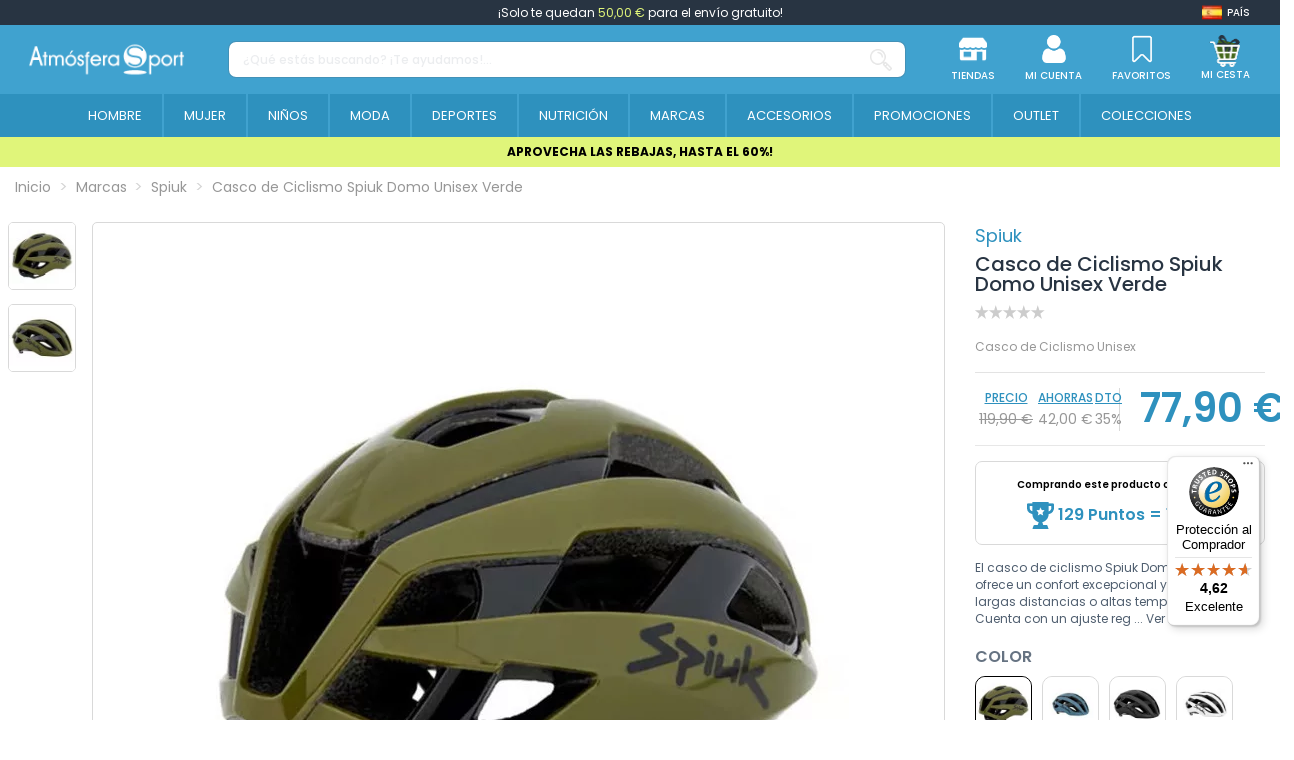

--- FILE ---
content_type: text/html; charset=utf-8
request_url: https://www.atmosferasport.es/spiuk/casco-de-ciclismo-spiuk-domo-unisex-verde-79167.html
body_size: 308764
content:
 


<!doctype html>
<html lang="es">

<head>
    
        
  <meta charset="utf-8">


  <meta http-equiv="x-ua-compatible" content="ie=edge">






  


  <title>Casco de Ciclismo Spiuk Domo Unisex Verde | Atmósfera Sport</title>
  
    <script>
    window.dataLayer = window.dataLayer || [];window.dataLayer.push({
        'entorno': 'Web',
        'user_agent': '537.36 (KHTML, like Gecko) Chrome/131.0.0.0 Safari/537.36; ClaudeBot/1.0; +claudebot@anthropic.com)'
            });
</script><!-- Google Tag Manager -->
<script>(function(w,d,s,l,i){w[l]=w[l]||[];w[l].push({'gtm.start':
new Date().getTime(),event:'gtm.js'});var f=d.getElementsByTagName(s)[0],
j=d.createElement(s),dl=l!='dataLayer'?'&l='+l:'';j.async=true;j.src=
'https://www.googletagmanager.com/gtm.js?id='+i+dl;f.parentNode.insertBefore(j,f);
})(window,document,'script','dataLayer','GTM-TZGTKH4');</script>
<!-- End Google Tag Manager -->
  
  
    
  
  <meta name="description" content="Compra online Casco de Ciclismo Spiuk Domo Unisex Verde en Atmosfera Sport con los mejores precios del mercado">
  <meta name="keywords" content="">
  
      <meta name="robots" content="index,follow"/>
    
    
                  <link rel="canonical" href="https://www.atmosferasport.es/spiuk/casco-de-ciclismo-spiuk-domo-unisex-verde-79167.html">

                                                       

  
                      <link rel="alternate" href="https://www.atmosferasport.es/spiuk/casco-de-ciclismo-spiuk-domo-unisex-verde-79167.html" hreflang="es">
                  <link rel="alternate" href="https://www.atmosferasport.es/spiuk/casco-de-ciclismo-spiuk-domo-unisex-verde-79167.html" hreflang="x-default">
                      <link rel="alternate" href="https://www.atmosferasport.fr/spiuk/casque-de-velo-spiuk-domo-unisexe-vert-79167.html" hreflang="fr-fr">
                      <link rel="alternate" href="https://www.atmosferasport.pt/spiuk/capacete-de-ciclismo-spiuk-domo-unisex-verde-79167.html" hreflang="pt-pt">
                    

  
    


<script type="application/ld+json">
  {
    "@context": "https://schema.org",
    "@type": "WebPage",
    "isPartOf": {
      "@type": "WebSite",
      "url":  "https://www.atmosferasport.es/",
      "name": "Atmosfera Sport"
	      },
    "name": "Casco de Ciclismo Spiuk Domo Unisex Verde",
    "url":  "https://www.atmosferasport.es/spiuk/casco-de-ciclismo-spiuk-domo-unisex-verde-79167.html",
    "publisher":{
        "@id": "#store-organization",
        "@type": "Organization",
        "name" : "Atmosfera Sport",
        "url" : "https://www.atmosferasport.es/",
          "logo": {
            "@type": "ImageObject",
            "url":"https://media.atmosferasport.es/img/logo.png"
          }
        ,
        "sameAs":[
          "https://www.facebook.com/atmosferasportoficial/",
          "https://www.instagram.com/atmosferasport_oficial/",
          "https://www.linkedin.com/company/atmosfera-sport-oficial/"
        ]

    }
	
	,
	"breadcrumb":{
		  "@type": "BreadcrumbList",
		  "itemListElement": [
						  {
				"@type": "ListItem",
				"position": 1,
				"name": "Inicio",
				"item": "https://www.atmosferasport.es/"
			  },					  {
				"@type": "ListItem",
				"position": 2,
				"name": "Marcas",
				"item": "https://www.atmosferasport.es/marcas"
			  },					  {
				"@type": "ListItem",
				"position": 3,
				"name": "Spiuk",
				"item": "https://www.atmosferasport.es/spiuk-3009"
			  },					  {
				"@type": "ListItem",
				"position": 4,
				"name": "Casco de Ciclismo Spiuk Domo Unisex Verde",
				"item": "https://www.atmosferasport.es/spiuk/casco-de-ciclismo-spiuk-domo-unisex-verde-79167.html"
			  }				  ]
	}
	  }
</script>




  

  
    
                        
    <script type="application/ld+json">
    [
      {
        "@context": "https://schema.org/",
        "@type": "ProductGroup",
        "name": "Casco de Ciclismo Spiuk Domo Unisex Verde",
        "description": "Compra online Casco de Ciclismo Spiuk Domo Unisex Verde en Atmosfera Sport con los mejores precios del mercado",
        "url": "https://www.atmosferasport.es/spiuk/casco-de-ciclismo-spiuk-domo-unisex-verde-79167.html",
        "category": "Spiuk",
        "sku": "79167",
                    "brand": {
              "@type": "Brand",
              "name": "Spiuk"            },
                                "productGroupID": "79167",
        "variesBy": [
                  "https://schema.org/size"
        ],
      "hasVariant": [

                    {
              "@type": "Product",
              "@id": "#product-snippet-id79167v1258512",
              "name": "Casco de Ciclismo Spiuk Domo Unisex Verde",
              "description": "Compra online Casco de Ciclismo Spiuk Domo Unisex Verde en Atmosfera Sport con los mejores precios del mercado",
            "image" :"https://media.atmosferasport.es/317015-home_default/casco-de-ciclismo-spiuk-domo-unisex-verde.jpg",            "sku": "79167v1258512",
            "mpn": "CDOMO8"
            ,"gtin13": "8435681008557"            ,"size": "55 - 59 CM"            ,
            "offers": {
              "@type": "Offer",
              "priceCurrency": "EUR",
              "price": "77.9",
              "url": "https://www.atmosferasport.es/spiuk/casco-de-ciclismo-spiuk-domo-unisex-verde-79167.html",
              "priceValidUntil": "2026-02-02",
                              "image": ["https://media.atmosferasport.es/317015-thickbox_default/casco-de-ciclismo-spiuk-domo-unisex-verde.jpg","https://media.atmosferasport.es/317016-thickbox_default/casco-de-ciclismo-spiuk-domo-unisex-verde.jpg"],
                            "sku": "79167v1258512",
              "mpn": "CDOMO8",
              "gtin13": "8435681008557",                                              "availability": "https://schema.org/InStock",
              "seller": {
                "@type": "Organization",
                "name": "Atmosfera Sport"
              }
            }
                        }                  ]
      }
    ]
    </script>


  
    
  



    <meta property="og:type" content="product">
    <meta property="og:url" content="https://www.atmosferasport.es/spiuk/casco-de-ciclismo-spiuk-domo-unisex-verde-79167.html">
    <meta property="og:title" content="Casco de Ciclismo Spiuk Domo Unisex Verde | Atmósfera Sport">
    <meta property="og:site_name" content="Atmosfera Sport">
    <meta property="og:description" content="Compra online Casco de Ciclismo Spiuk Domo Unisex Verde en Atmosfera Sport con los mejores precios del mercado">
            <meta property="og:image" content="https://media.atmosferasport.es/317015-thickbox_default/casco-de-ciclismo-spiuk-domo-unisex-verde.jpg">
        <meta property="og:image:width" content="1100">
        <meta property="og:image:height" content="1422">
    




      <meta name="viewport" content="initial-scale=1,user-scalable=no,maximum-scale=1,width=device-width">
  




  <link rel="icon" type="image/vnd.microsoft.icon" href="https://media.atmosferasport.es/img/favicon.ico?1684391125">
  <link rel="shortcut icon" type="image/x-icon" href="https://media.atmosferasport.es/img/favicon.ico?1684391125">
    




    <link rel="stylesheet" href="https://media.atmosferasport.es/themes/child_atmosfera/assets/cache/theme-ee57d11393.css" type="text/css" media="all">


  <style>
    /* ---- css-critic @ /themes/child_atmosfera/assets/css/css-critic.css ---- */
/*body {font-family:'Poppins', sans-serif;}*/

/*SCROLLBARS*/
::-webkit-scrollbar {width: 5px;}
::-webkit-scrollbar-track {background: #f1f1f1;}
::-webkit-scrollbar-thumb {background: #888;}
::-webkit-scrollbar-thumb:hover {background: #555;}

.hidden{display: none !important;}

.custom-checkbox input[type=checkbox] + span:not(.color), .custom-radio {color: #40A2CF; border-color: #40A2CF;}
.custom-radio input[type=radio]:checked + span {color: #40A2CF; background-color: #40A2CF; width: 8px; height: 8px;}

div[id*="trustbadge-container"] {display: none;}
@media (min-width: 768px) {
    div[id*="trustbadge-container"] {display: block;}
}

/* HEADER */
#header {position: fixed; top: 0; width: 100%;}
/*#header .header-nav {font-size: 12px; padding-top: 0; padding-block: 0; line-height: 25px;}*/
#header .header-nav {background: transparent; border: 0; padding: 0;}
#header .st-freeshipping-manager {display: block; background: #283442; text-align: center; font-size: 12px; padding-top: 0; padding-block: 0; line-height: 25px; color: #fff;}
#header .st-freeshipping-manager span {color: #e0f57a;}
#mobile-header {display: block;}
#tablet-header {display: none;}
#desktop-header {display: none;}
#mobile-header > .container {padding: 0;}
#mobile-header .mobile-main-bar {padding: 0;}
#mobile-header .col-mobile-logo {padding: 0 10px;}
#mobile-header .col-mobile-logo img {max-height: 32px; width: auto;}
#mobile-header .col-mobile-logo-sticky {display: none;}
#mobile-header .col-mobile-logo-sticky img {max-height: 40px;}
#mobile-header .col-mobile-btn-search {padding: 0 10px; background: #2E91BE;}
#mobile-header .col-mobile-btn-search .m-nav-btn {display: none;}
#mobile-header .dropdown-mobile {position: static; padding: 8px 0; background: transparent; border: 0; float: none; min-width: 0; z-index: 0;}
.search-widget .form-search-control {border-radius: 8px !important; border: 1px solid rgba(79, 94, 111, 0.24); height: 37px; font-size: 12px; font-weight: 500;}
.search-widget .form-search-control::placeholder {color: rgba(151, 160, 171, 0.5);}
.search-widget .search-btn {display: flex; align-items: center;}
.search-widget .search-btn i {display: inline-block; height: 22px; width: 22px;}
.search-widget .search-btn i::before {content: ''; display: inline-block; width: 22px; height: 22px; background: url('/themes/child_atmosfera/assets/img/icon/SearchIcon.svg'); background-size: 22px 22px;}
#mobile-header #mobile-header-sticky {position: fixed; bottom: 0; top: auto; width: 100%; background: #fff; border: 1px solid rgba(227, 227, 227, 0.13); box-shadow: 2px 0 5px rgba(0, 0, 0, 0.25); border-radius: 10px 10px 0 0;}
#mobile-header .mobile-main-bar.sticky .col-mobile-logo-sticky {display: block; width: 35px; margin-right: 10px; -ms-flex: 0 0 35px; flex: 0 0 35px;}
#mobile-header .mobile-main-bar.sticky .col-mobile-logo {display: none;}
#mobile-header .mobile-main-bar.sticky .col-mobile-btn-search {display: flex; align-items: center; justify-content: center; }
#mobile-header .mobile-main-bar.sticky .col-mobile-logo-sticky {}
#mobile-header .mobile-main-bar.sticky .dropdown-mobile {width: calc(100% - 45px); -ms-flex: 0 0 calc(100% - 45px); flex: 0 0 calc(100% - 45px);}
.sticky-mobile-wrapper {height: 0 !important;}
#mobile-header .m-nav-btn {padding-top: 10px; padding-block: 10px;}
#mobile-header .m-nav-btn > span {text-transform: uppercase; font-size: 8px; font-weight: 500; color: #5F6469; margin-top: 0; line-height: normal;}
#mobile-header .m-nav-btn > i {width: 28px; height: 28px; line-height: normal; position: relative;}
#mobile-header .m-nav-btn > i::before {content: ''; position: absolute; top: 0; left: 0; width: 28px; height: 28px; background-size: 28px 28px; background-position: center; background-repeat: no-repeat;}
/*#mobile-header .col-mobile-btn-stores .m-nav-btn > i::before {background-image: url('/themes/child_atmosfera/assets/img/icon/MenuStores.svg'); background-size: 26px 26px; background-position: 1px 1px;}
#mobile-header .col-mobile-btn-account .m-nav-btn > i::before {background-image: url('/themes/child_atmosfera/assets/img/icon/MenuAccount.svg'); background-size: 26px 26px; background-position: 1px 1px;}
#mobile-header .col-mobile-btn-cart .m-nav-btn > i::before {background-image: url('/themes/child_atmosfera/assets/img/icon/MenuCart.svg');}
#mobile-header .col-mobile-btn-wishlist .m-nav-btn > i::before {background-image: url('/themes/child_atmosfera/assets/img/icon/MenuWishlist.svg'); background-size: 24px 24px; background-position: 2px 2px;}
#mobile-header .col-mobile-btn-menu .m-nav-btn > i::before {background-image: url('/themes/child_atmosfera/assets/img/icon/Menu.svg');}*/
#mobile-header .col-mobile-btn-stores .m-nav-btn > i::before {background-image: url('/themes/child_atmosfera/assets/img/icon/MenuStores.png'); background-size: 26px 26px; background-position: 1px 1px;}
#mobile-header .col-mobile-btn-account .m-nav-btn > i::before {background-image: url('/themes/child_atmosfera/assets/img/icon/MenuAccount.png'); background-size: 26px 26px; background-position: 1px 1px;}
#mobile-header .col-mobile-btn-cart .m-nav-btn > i::before {background-image: url('/themes/child_atmosfera/assets/img/icon/MenuCart.png');}
#mobile-header .col-mobile-btn-wishlist .m-nav-btn > i::before {background-image: url('/themes/child_atmosfera/assets/img/icon/MenuWishlist.png'); background-size: 24px 24px; background-position: 2px 2px;}
#mobile-header .col-mobile-btn-menu .m-nav-btn > i::before {background-image: url('/themes/child_atmosfera/assets/img/icon/Menu.png');}
#mobile-header .cart-products-count-btn {background: #40A2CF;}
.header-top {padding-top: 10px; padding-block: 10px;}
#tablet-header #tablet_logo {text-align: center;}
#tablet-header #tablet_logo img {max-height: 28px; width: auto;}
#header .header-btn-w .header-btn > span, #header .header-btn-w .header-btn .title {text-transform: uppercase; font-size: 8px; font-weight: 500; margin-top: 0; line-height: normal;}
#header .header-btn-w .header-btn > i {width: 20px; height: 20px; line-height: normal; position: relative;}
#header .header-btn-w .header-btn > i::before {content: ''; position: absolute; top: 0; left: 0; width: 20px; height: 20px; background-size: 20px 20px; background-position: center; background-repeat: no-repeat;}
/*#header #header-user-btn.header-btn-w .header-btn > i::before {background-image: url('/themes/child_atmosfera/assets/img/icon/HeaderAccount.svg');}
#header #header-stores-tablet.header-btn-w .header-btn > i::before, #header #header-stores-desktop.header-btn-w .header-btn > i::before {background-image: url('/themes/child_atmosfera/assets/img/icon/HeaderStores.svg');}
#header #header-wishlist-btn.header-btn-w .header-btn > i::before {background-image: url('/themes/child_atmosfera/assets/img/icon/HeaderWishlist.svg');}
#header #ps-shoppingcart.header-btn-w .header-btn > i::before {background-image: url('/themes/child_atmosfera/assets/img/icon/HeaderCart.svg');}*/
#header #header-user-btn.header-btn-w .header-btn > i::before {background-image: url('/themes/child_atmosfera/assets/img/icon/HeaderAccount.png');}
#header #header-stores-tablet.header-btn-w .header-btn > i::before, #header #header-stores-desktop.header-btn-w .header-btn > i::before {background-image: url('/themes/child_atmosfera/assets/img/icon/HeaderStores.png');}
#header #header-wishlist-btn.header-btn-w .header-btn > i::before {background-image: url('/themes/child_atmosfera/assets/img/icon/HeaderWishlist.png');}
#header #ps-shoppingcart.header-btn-w .header-btn > i::before {background-image: url('/themes/child_atmosfera/assets/img/icon/HeaderCart.png');}
.tablet-header-bottom {background: #2E91BE; padding-top: 8px; padding-bottom: 8px;}
.tablet-header-bottom .col-mobile-btn-menu {-ms-flex: 0 0 55px; flex: 0 0 55px; line-height: 10px;}
.tablet-header-bottom .col-mobile-btn-menu > a {text-align: center; display: block;}
.tablet-header-bottom .col-mobile-btn-menu > a span {text-transform: uppercase; font-size: 8px; font-weight: 500; color: #ffffff; margin-top: 0; line-height: normal;}
.tablet-header-bottom .col-mobile-btn-menu > a i {width: 22px; height: 22px; line-height: normal; position: relative;}
.tablet-header-bottom .col-mobile-btn-menu > a i::before {content: ''; position: absolute; top: 0; left: 0; width: 22px; height: 22px; background-size: 22px 22px; background-position: center; background-repeat: no-repeat;}
/*.tablet-header-bottom .col-mobile-btn-menu > a i::before {background-image: url('/themes/child_atmosfera/assets/img/icon/TabletMenu.svg');}*/
.tablet-header-bottom .col-mobile-btn-menu > a i::before {background-image: url('/themes/child_atmosfera/assets/img/icon/TabletMenu.png');}
.tablet-header-bottom .col-header-search {-ms-flex: 0 0 calc(100% - 55px); flex: 0 0 calc(100% - 55px);}
#desktop-header #desktop_logo {text-align: center;}
#desktop-header #desktop_logo img {max-height: 41px; width: auto;}
#header .header-btn-w {padding: 0 15px;}
.cbp-horizontal > ul > li > a, .cbp-horizontal > ul > li > a:not([href]):not([tabindex]), .cbp-horizontal > ul > li > .cbp-main-link {border-left: 2px solid #40A2CF;}
.cbp-horizontal > ul > li > a, .cbp-horizontal > ul > li > a:not([href]):not([tabindex]), .cbp-horizontal > ul > li > .cbp-main-link {padding-left: 10px; padding-right: 10px;}
.cbp-horizontal .cbp-tab-title {font-size: 14px; font-weight: 400; text-transform: uppercase;}
.cbp-horizontal > ul > li.cbp-hropen > a, .cbp-horizontal > ul > li.cbp-hropen > a:not([href]):not([tabindex]), .cbp-horizontal > ul > li.cbp-hropen > a:hover {background: transparent;}
.elementor-displayBelowHeader .elementor-column-gap-default .elementor-element-populated {padding: 0;}
.banpromoheader {min-height: 25px; font-size: 12px; line-height: 18px; padding-top: 6px; padding-bottom: 6px; padding-left: 15px; padding-right: 15px;}
.banpromoheader > p {padding: 0; margin: 0;}
.banpromoheader a {color: inherit;}
@media (min-width: 768px) {
    #mobile-header {display: none;}
    #tablet-header {display: block;}
    #desktop-header {display: none;}
    #header .cart-products-count-btn {color: #40A2CF; right: -10px;}
}
@media (min-width: 1024px) {
    #mobile-header {display: none;}
    #tablet-header {display: none;}
    #desktop-header {display: block;}
    #header .header-btn-w .header-btn > span, #header .header-btn-w .header-btn .title {font-size: 10px;}
    #header .header-btn-w .header-btn > i {width: 28px; height: 28px;}
    #header .header-btn-w .header-btn > i::before {width: 28px; height: 28px; background-size: 28px 28px;}
    .cbp-horizontal .cbp-tab-title {font-size: 13px;}
}
@media (min-width: 1100px) {
    .cbp-horizontal > ul > li > a, .cbp-horizontal > ul > li > a:not([href]):not([tabindex]), .cbp-horizontal > ul > li > .cbp-main-link {padding-left: 15px; padding-right: 15px;}
}
@media (min-width: 1200px) {
    .cbp-horizontal > ul > li > a, .cbp-horizontal > ul > li > a:not([href]):not([tabindex]), .cbp-horizontal > ul > li > .cbp-main-link {padding-left: 20px; padding-right: 20px;}
}
@media (min-width: 1310px) {
    .cbp-horizontal > ul > li > a, .cbp-horizontal > ul > li > a:not([href]):not([tabindex]), .cbp-horizontal > ul > li > .cbp-main-link {padding-left: 25px; padding-right: 25px;}
}
@media (min-width: 1420px) {
    .cbp-horizontal > ul > li > a, .cbp-horizontal > ul > li > a:not([href]):not([tabindex]), .cbp-horizontal > ul > li > .cbp-main-link {padding-left: 30px; padding-right: 30px;}
}
@media (min-width: 1585px) {
    .cbp-horizontal > ul > li > a, .cbp-horizontal > ul > li > a:not([href]):not([tabindex]), .cbp-horizontal > ul > li > .cbp-main-link {padding-left: 35px; padding-right: 35px;}
    .cbp-horizontal .cbp-tab-title {font-size: 14px;}
}
@media (min-width: 1695px) {
    .cbp-horizontal > ul > li > a, .cbp-horizontal > ul > li > a:not([href]):not([tabindex]), .cbp-horizontal > ul > li > .cbp-main-link {padding-left: 40px; padding-right: 40px;}
}

/* MEGAMENU */
.col-mobile-menu-push #_mobile_iqitmegamenu-mobile {}
.mobile-menu__header-wrapper {display: none;}
.mobile-menu__footer {display: none;}
.mobile-menu__content {background: #40A2CF;}
.mobile-menu__scroller {padding: 0 !important;}
.mobile-menu__tab {padding: 0; border-bottom: 1px solid #ffffff2e; min-height: 0; position: relative; flex-wrap: wrap;}
.mobile-menu__link {padding: 10px 0 10px 15px; font-size: 16px; color: #fff !important; line-height: 25px;}
.mobile-menu__arrow {padding-right: 15px; -webkit-transform: rotate(90deg); -moz-transform: rotate(90deg); -o-transform: rotate(90deg); -ms-transform: rotate(90deg); transform: rotate(90deg);}
.mobile-menu__arrow {color: #fff; padding-top: 0; padding-bottom: 0;}
.mobile-menu__submenu {background: #FFFFFF;color:#40A2CF; position: relative; padding: 0 !important;}
.mobile-menu__row {}
.mobile-menu__column {margin: 0; padding: 0; display: flex;  flex-wrap: wrap; border-top: 1px solid #ffffff2e;}
.mobile-menu__column-title {margin: 0; display: block; padding-left: 30px; color: #40A2CF !important; font-size: 12px; font-weight: 400; padding-top: 10px; padding-bottom: 10px; line-height: 25px; flex: 1 1 auto !important;}
.mobile-menu__column .mobile-menu__submenu {border-top: 1px solid #ffffff2e; background: transparent;}
.mobile-menu__column .mobile-menu__submenu .nav-links {padding: 0; padding-left: 45px;}
.mobile-menu__column .mobile-menu__submenu .nav-links li {}
.mobile-menu__column .mobile-menu__submenu .nav-links li a {padding: 10px 0; line-height: 25px; display: block; color: #40A2CF; font-weight: 400; text-transform: uppercase; font-size: 12px;}
@media (min-width: 1024px) {
    .iqitmegamenu-submenu-container {max-width: 1170px !important;}
    .cbp-hrmenu .cbp-hrsub-inner .cbp-column-title, .cbp-hrmenu .cbp-hrsub-inner a.cbp-column-title:link {display: block; padding: 0; margin: 0 0 10px; line-height: 25px; text-transform: uppercase; font-size: 12px; font-weight: 700; border-bottom: 1px solid #646464; font-style: normal;}
    .cbp-menu-column-inner .nav-links {line-height: 24px;}
    .cbp-menu-column-inner .nav-links li {}
    .cbp-menu-column-inner .nav-links li a {display: block; color: #505050 !important; font-size: 12px; font-weight: 400;}
    .cbp-menu-column-inner .nav-links li a:hover {color: #41a2cf !important;}
    .cbp-menu-column-inner .nav-links li a.highlight {color: #41a2cf !important; font-weight: 700;}
}

/* CESTA DESPLEGABLE */
.ps-shoppingcart.dropdown #blockcart-content {box-shadow: 0 10px 10px 0 rgb(0 0 0 / 34%); min-width: 415px; padding: 25px 25px 0;}
.ps-shoppingcart.dropdown #blockcart-content::after {background-color: #ffffff; content: "\00a0"; display: block; height: 20px; text-align: right; position: absolute; top: -10px; right: 5px; transform: rotate( 45deg ); -moz-transform: rotate( 45deg ); -ms-transform: rotate( 45deg ); -o-transform: rotate( 45deg ); -webkit-transform: rotate( 45deg ); width: 20px;}
.ps-shoppingcart.dropdown #blockcart-content .cart-products {max-height: 355px; margin-bottom: 20px;}
.ps-shoppingcart.dropdown #blockcart-content .cart-products>li {margin-bottom: 15px; padding-bottom: 0; border-bottom: 0;}
.product-shoppingcart-image {}
.product-shoppingcart-image img {border: 1px solid #ECECEC;}
.product-shoppingcart-info {}
.product-shoppingcart-info .product-shoppingcart-name {margin: 0; padding: 0; text-transform: none; font-size: 13px; font-weight: 500; text-align: left; line-height: 13px;}
.product-shoppingcart-info .product-shoppingcart-name a {text-transform: none; color: #283442 !important;}
.product-shoppingcart-info .product-shoppingcart-name a:hover {opacity: 1 !important; color: #283442 !important;}
.product-shoppingcart-info .product-attributes {padding: 0; text-transform: none; font-size: 10px; font-weight: 400; text-align: left; line-height: 13px; margin: 5px 0;}
.product-shoppingcart-info .product-attributes a {text-transform: none; color: #283442 !important;}
.product-shoppingcart-info .product-attributes a:hover {color: #283442 !important;}
.product-shoppingcart-info .product-shoppingcart-price {font-size: 12px; color: #40A2CF !important; text-align: left; font-weight: 700; line-height: 20px;}
.product-shoppingcart-info .mr-2 {margin: 4px 50px 0 0 !important;}
.product-shoppingcart-info .mr-2 .input-group {width: 70px;}
.product-shoppingcart-info .mr-2 .input-group .input-group-btn>.btn {float: left; padding: 0; width: 18px; height: 18px; line-height: 17px; font-size: 12px; color: white !important; background: #DBDBDB; text-align: center; margin: 0;}
.product-shoppingcart-info .mr-2 .input-group .input-group-btn>.btn.bootstrap-touchspin-down {border-top-left-radius: 50%; border-bottom-left-radius: 50%;}
.product-shoppingcart-info .mr-2 .input-group .input-group-btn>.btn.bootstrap-touchspin-up {border-top-right-radius: 50%; border-bottom-right-radius: 50%;}
.product-shoppingcart-info .mr-2 .input-group input {float: left; width: 30px; border: none; background: white; text-align: center; height: 18px; line-height: 18px; margin: 0; padding: 0; font-size: 12px; font-weight: 400;}
.product-shoppingcart-info .product-shoppingcart-delete {display: none; position: absolute; bottom: 0; right: 20px;}
.product-shoppingcart-info .product-shoppingcart-delete a {color: #9b9b9b !important;}
.product-shoppingcart-info .product-shoppingcart-delete a:hover {color: #9b9b9b !important;}
.shoppingcart-bottom {position: relative; padding: 15px; text-align: center;}
.shoppingcart-bottom::before {content: ''; position: absolute; top: 0; bottom: 0; left: -25px; right: -25px; z-index: -1; pointer-events: none; background: #f4f4f4;}
.shoppingcart-subtotals {display: flex; font-size: 12px; font-weight: 400; color: #283442; text-transform: uppercase;}
.shoppingcart-subtotals .shoppingcart-subtotals-1, .shoppingcart-subtotals .shoppingcart-subtotals-2 {line-height: 30px; width: 50%;}
.shoppingcart-subtotals .shoppingcart-subtotals-1 {border-right: 1px solid #dddddd; text-align: right; padding-right: 11px;}
.shoppingcart-subtotals .shoppingcart-subtotals-2 {text-align: left; padding-left: 11px;}
.shoppingcart-btns .btn {width: 100%; max-width: 273px; border-radius: 9px 8px 8px; font-size: 16px; line-height: 22px; font-weight: 500; border: 0; background: #40A2CF;}
.shoppingcart-btns .btn:hover {background: #40A2CF; color: #fff;}
.shoppingcart-btns .btn-cart {}
.shoppingcart-btns .btn-cart a {display: inline-block; color: #40A2CF !important; font-size: 14px; line-height: 20px; font-weight: 500; text-decoration: underline; margin-top: 8px; text-transform: uppercase;}
.shoppingcart-btns .btn-cart a:hover {opacity: 1 !important; color: #40A2CF !important;}
@media (min-width: 1024px) {
    .ps-shoppingcart.dropdown #blockcart-content::after {right: 10px;}
}

/* HEADER CART - CHECKOUT */
#checkout-header {}
.checkout-logo {display: flex; flex-wrap: wrap; justify-content: center; align-items: center;}
.checkout-logo .logo {}
.checkout-link {background: #2F91BE; padding: 8px 0;}
.checkout-link a {font-weight: 500; font-size: 10px; line-height: 15px; text-transform: uppercase; color: #fff !important;}
@media (min-width: 768px) {
    .checkout-link a {font-size: 12px;}
}
@media (min-width: 1024px) {
    .checkout-link a {font-size: 15px;}
}

/* banner debajo del menu*/
.banpromoheader:not(.is_kiosco) {font-size: 12px;line-height: 18px;padding: 6px 15px;margin-top:137px}
@media (max-width: 767px) {
    .banpromoheader:not(.is_kiosco) {margin-top:110px!important}
}

/* Categorias */
body#category #products-top .owl-carousel .subcategoria-movil{display: none}
body#category #products-top .owl-carousel{height: 32px}

  </style>



<link rel="preload" as="font"
      href="/themes/child_atmosfera/assets/css/font-awesome/fonts/fontawesome-webfont.woff?v=4.7.0"
      type="font/woff" crossorigin="anonymous">
<link rel="preload" as="font"
      href="/themes/child_atmosfera/assets/css/font-awesome/fonts/fontawesome-webfont.woff2?v=4.7.0"
      type="font/woff2" crossorigin="anonymous">


<link  rel="preload stylesheet"  as="style" href="/themes/child_atmosfera/assets/css/font-awesome/css/font-awesome-preload.min.css"
       type="text/css" crossorigin="anonymous">





  

  <script>
        var controller = "product";
        var elementArrow = false;
        var elementorFrontendConfig = {"isEditMode":"","stretchedSectionContainer":"","instagramToken":false,"is_rtl":false,"ajax_csfr_token_url":"https:\/\/www.atmosferasport.es\/module\/iqitelementor\/Actions?process=handleCsfrToken&ajax=1"};
        var iqitTheme = {"rm_sticky":"down","rm_breakpoint":0,"op_preloader":"0","cart_style":"floating","cart_confirmation":"modal","h_layout":"2","f_fixed":"","f_layout":"1","h_absolute":"0","h_sticky":"0","hw_width":"fullwidth","mm_content":"desktop","hm_submenu_width":"fullwidth","h_search_type":"full","pl_lazyload":true,"pl_infinity":false,"pl_rollover":false,"pl_crsl_autoplay":false,"pl_slider_ld":4,"pl_slider_d":4,"pl_slider_t":3,"pl_slider_p":2,"pp_thumbs":"leftd","pp_zoom":"none","pp_image_layout":"carousel","pp_tabs":"tabh","pl_grid_qty":false};
        var iqitcountdown_days = "d.";
        var iqitmegamenu = {"sticky":"false","containerSelector":"#wrapper > .container"};
        var iqitwishlist = {"nbProducts":0};
        var is_empty_cart = 0;
        var logout_controller = "https:\/\/www.atmosferasport.es\/module\/app4less\/logout";
        var prestashop = {"cart":{"products":[],"totals":{"total":{"type":"total","label":"Total","amount":0,"value":"0,00\u00a0\u20ac"},"total_including_tax":{"type":"total","label":"Total (impuestos incl.)","amount":0,"value":"0,00\u00a0\u20ac"},"total_excluding_tax":{"type":"total","label":"Total (impuestos excl.)","amount":0,"value":"0,00\u00a0\u20ac"}},"subtotals":{"products":{"type":"products","label":"Subtotal","amount":0,"value":"0,00\u00a0\u20ac"},"discounts":null,"shipping":{"type":"shipping","label":"Env\u00edo","amount":0,"value":""},"tax":null},"products_count":0,"summary_string":"0 art\u00edculos","vouchers":{"allowed":1,"added":[]},"discounts":[],"minimalPurchase":0,"minimalPurchaseRequired":""},"currency":{"id":1,"name":"Euro","iso_code":"EUR","iso_code_num":"978","sign":"\u20ac"},"customer":{"lastname":"","firstname":"","email":"","birthday":"0000-00-00","newsletter":"0","newsletter_date_add":"0000-00-00 00:00:00","optin":"0","website":null,"company":null,"siret":null,"ape":null,"is_logged":false,"gender":{"type":null,"name":null},"addresses":[]},"language":{"name":"Espa\u00f1ol (Spanish)","iso_code":"es","locale":"es-ES","language_code":"es","is_rtl":"0","date_format_lite":"d\/m\/Y","date_format_full":"d\/m\/Y H:i:s","id":1},"page":{"title":"","canonical":"https:\/\/www.atmosferasport.es\/spiuk\/casco-de-ciclismo-spiuk-domo-unisex-verde-79167.html","meta":{"title":"Casco de Ciclismo Spiuk Domo Unisex Verde","description":"Compra online Casco de Ciclismo Spiuk Domo Unisex Verde en Atmosfera Sport con los mejores precios del mercado","keywords":"","robots":"index"},"page_name":"product","body_classes":{"lang-es":true,"lang-rtl":false,"country-ES":true,"currency-EUR":true,"layout-full-width":true,"page-product":true,"tax-display-disabled":true,"product-id-79167":true,"product-Casco de Ciclismo Spiuk Domo Unisex Verde":true,"product-id-category-3009":true,"product-id-manufacturer-489":true,"product-id-supplier-0":true,"product-available-for-order":true},"admin_notifications":[]},"shop":{"name":"Atmosfera Sport","logo":"https:\/\/media.atmosferasport.es\/img\/logo.png","stores_icon":"https:\/\/media.atmosferasport.es\/img\/logo_stores.png","favicon":"https:\/\/media.atmosferasport.es\/img\/favicon.ico"},"urls":{"base_url":"https:\/\/www.atmosferasport.es\/","current_url":"https:\/\/www.atmosferasport.es\/spiuk\/casco-de-ciclismo-spiuk-domo-unisex-verde-79167.html","shop_domain_url":"https:\/\/www.atmosferasport.es","img_ps_url":"https:\/\/media.atmosferasport.es\/img\/","img_cat_url":"https:\/\/media.atmosferasport.es\/img\/c\/","img_lang_url":"https:\/\/media.atmosferasport.es\/img\/l\/","img_prod_url":"https:\/\/media.atmosferasport.es\/img\/p\/","img_manu_url":"https:\/\/media.atmosferasport.es\/img\/m\/","img_sup_url":"https:\/\/media.atmosferasport.es\/img\/su\/","img_ship_url":"https:\/\/media.atmosferasport.es\/img\/s\/","img_store_url":"https:\/\/media.atmosferasport.es\/img\/st\/","img_col_url":"https:\/\/media.atmosferasport.es\/img\/co\/","img_url":"https:\/\/media.atmosferasport.es\/themes\/child_atmosfera\/assets\/img\/","css_url":"https:\/\/media.atmosferasport.es\/themes\/child_atmosfera\/assets\/css\/","js_url":"https:\/\/media.atmosferasport.es\/themes\/child_atmosfera\/assets\/js\/","pic_url":"https:\/\/media.atmosferasport.es\/upload\/","pages":{"address":"https:\/\/www.atmosferasport.es\/direccion","addresses":"https:\/\/www.atmosferasport.es\/direcciones","authentication":"https:\/\/www.atmosferasport.es\/inicio-sesion","cart":"https:\/\/www.atmosferasport.es\/pedido","category":"https:\/\/www.atmosferasport.es\/index.php?controller=category","cms":"https:\/\/www.atmosferasport.es\/index.php?controller=cms","contact":"https:\/\/www.atmosferasport.es\/contactanos","discount":"https:\/\/www.atmosferasport.es\/descuento","guest_tracking":"https:\/\/www.atmosferasport.es\/seguimiento-cliente-no-registrado","history":"https:\/\/www.atmosferasport.es\/historial-compra","identity":"https:\/\/www.atmosferasport.es\/datos-personales","index":"https:\/\/www.atmosferasport.es\/","my_account":"https:\/\/www.atmosferasport.es\/mi-cuenta","order_confirmation":"https:\/\/www.atmosferasport.es\/confirmacion-pedido","order_detail":"https:\/\/www.atmosferasport.es\/order-details","order_follow":"https:\/\/www.atmosferasport.es\/seguimiento-devoluciones","order":"https:\/\/www.atmosferasport.es\/pedido-rapido","order_return":"https:\/\/www.atmosferasport.es\/detalle-devolucion","order_slip":"https:\/\/www.atmosferasport.es\/vales-descuento","pagenotfound":"https:\/\/www.atmosferasport.es\/pagina-no-ecnontrada","password":"https:\/\/www.atmosferasport.es\/recuperacion-contrasena","pdf_invoice":"https:\/\/www.atmosferasport.es\/index.php?controller=pdf-invoice","pdf_order_return":"https:\/\/www.atmosferasport.es\/index.php?controller=pdf-order-return","pdf_order_slip":"https:\/\/www.atmosferasport.es\/index.php?controller=pdf-order-slip","prices_drop":"https:\/\/www.atmosferasport.es\/bajamos-precios","product":"https:\/\/www.atmosferasport.es\/index.php?controller=product","search":"https:\/\/www.atmosferasport.es\/buscar","sitemap":"https:\/\/www.atmosferasport.es\/mapa-web","stores":"https:\/\/www.atmosferasport.es\/tiendas","supplier":"https:\/\/www.atmosferasport.es\/proveedor","register":"https:\/\/www.atmosferasport.es\/inicio-sesion?create_account=1","order_login":"https:\/\/www.atmosferasport.es\/pedido-rapido?login=1"},"alternative_langs":{"es":"https:\/\/www.atmosferasport.es\/spiuk\/casco-de-ciclismo-spiuk-domo-unisex-verde-79167.html","fr-fr":"https:\/\/www.atmosferasport.fr\/spiuk\/casque-de-velo-spiuk-domo-unisexe-vert-79167.html","pt-pt":"https:\/\/www.atmosferasport.pt\/spiuk\/capacete-de-ciclismo-spiuk-domo-unisex-verde-79167.html"},"theme_assets":"\/themes\/child_atmosfera\/assets\/","actions":{"logout":"https:\/\/www.atmosferasport.es\/?mylogout="},"no_picture_image":{"bySize":{"product_thumbnails":{"url":"https:\/\/media.atmosferasport.es\/img\/p\/es-default-product_thumbnails.jpg","width":70,"height":70},"small_default":{"url":"https:\/\/media.atmosferasport.es\/img\/p\/es-default-small_default.jpg","width":70,"height":90},"cartsummary_default":{"url":"https:\/\/media.atmosferasport.es\/img\/p\/es-default-cartsummary_default.jpg","width":133,"height":94},"cart_default":{"url":"https:\/\/media.atmosferasport.es\/img\/p\/es-default-cart_default.jpg","width":125,"height":162},"medium_default":{"url":"https:\/\/media.atmosferasport.es\/img\/p\/es-default-medium_default.jpg","width":200,"height":200},"home_default":{"url":"https:\/\/media.atmosferasport.es\/img\/p\/es-default-home_default.jpg","width":440,"height":521},"product_list_brand":{"url":"https:\/\/media.atmosferasport.es\/img\/p\/es-default-product_list_brand.jpg","width":500,"height":500},"large_default":{"url":"https:\/\/media.atmosferasport.es\/img\/p\/es-default-large_default.jpg","width":661,"height":783},"product_cover":{"url":"https:\/\/media.atmosferasport.es\/img\/p\/es-default-product_cover.jpg","width":800,"height":800},"fpf_image":{"url":"https:\/\/media.atmosferasport.es\/img\/p\/es-default-fpf_image.jpg","width":1200,"height":630},"thickbox_default":{"url":"https:\/\/media.atmosferasport.es\/img\/p\/es-default-thickbox_default.jpg","width":1100,"height":1422}},"small":{"url":"https:\/\/media.atmosferasport.es\/img\/p\/es-default-product_thumbnails.jpg","width":70,"height":70},"medium":{"url":"https:\/\/media.atmosferasport.es\/img\/p\/es-default-home_default.jpg","width":440,"height":521},"large":{"url":"https:\/\/media.atmosferasport.es\/img\/p\/es-default-thickbox_default.jpg","width":1100,"height":1422},"legend":""}},"configuration":{"display_taxes_label":false,"display_prices_tax_incl":true,"is_catalog":false,"show_prices":true,"opt_in":{"partner":false},"quantity_discount":{"type":"discount","label":"Descuento unitario"},"voucher_enabled":1,"return_enabled":0},"field_required":[],"breadcrumb":{"links":[{"title":"Inicio","url":"https:\/\/www.atmosferasport.es\/"},{"title":"Marcas","url":"https:\/\/www.atmosferasport.es\/marcas"},{"title":"Spiuk","url":"https:\/\/www.atmosferasport.es\/spiuk-3009"},{"title":"Casco de Ciclismo Spiuk Domo Unisex Verde","url":"https:\/\/www.atmosferasport.es\/spiuk\/casco-de-ciclismo-spiuk-domo-unisex-verde-79167.html"}],"count":4},"link":{"protocol_link":"https:\/\/","protocol_content":"https:\/\/"},"time":1768767971,"static_token":"31240932df220a40bd6aed2e49762fdf","token":"344ea1a75f044a50739edd7c76b202be","debug":false};
        var psemailsubscription_subscription = "https:\/\/www.atmosferasport.es\/module\/ps_emailsubscription\/subscription";
        var psr_icon_color = "#F19D76";
        var topidentifier = false;
        var trustedshopseasyintegration_css = "https:\/\/media.atmosferasport.es\/themes\/child_atmosfera\/modules\/trustedshopseasyintegration\/views\/css\/front\/front.1.1.0.css";
      </script>



  <script>
                var jprestaUpdateCartDirectly = 1;
                var jprestaUseCreativeElements = 0;
                </script><script>
pcRunDynamicModulesJs = function() {
if (typeof(initializeConnectif) == 'function'){
	initializeConnectif(connectifConfiguration); 
}

// Autoconf - 2023-05-17T15:10:10+00:00
// blockwishlist
wishlistProductsIdsFixed = new Array();
if (typeof(wishlistProductsIds)!='undefined' && $.isArray(wishlistProductsIds)) {
    $.each(wishlistProductsIds, function(i,p){
        if ($.inArray(parseInt(p.id_product),wishlistProductsIdsFixed) == -1)
            wishlistProductsIdsFixed.push(parseInt(p.id_product))
    });
};   
wishlistProductsIds = wishlistProductsIdsFixed;
$('.addToWishlist').each(function(){
    if ($.inArray(parseInt($(this).attr('rel')),wishlistProductsIdsFixed)!= -1) {
        $(this).addClass('active').addClass('checked');
    } else {
        $(this).removeClass('active').removeClass('checked');
    }
});
// productcomments
if ($.fn.rating) $('input.star').rating();
if ($.fn.rating) $('.auto-submit-star').rating();
if ($.fn.fancybox) $('.open-comment-form').fancybox({'hideOnContentClick': false});
// ps_shoppingcart
// Cart is refreshed from HTML to be faster
// iqitcompare
if (typeof iqitcompare !== 'undefined') $('#iqitcompare-nb').text(iqitcompare.nbProducts);
// iqitcookielaw
function getCookie(cname) {
    var name = cname + "=";
    var ca = document.cookie.split(';');
    for (var i = 0; i != ca.length; i++) {
        var c = ca[i];
        while (c.charAt(0) == ' ') c = c.substring(1);
        if (c.indexOf(name) != -1) return c.substring(name.length, c.length);
    }
    return "";
}
$(function() {
    if (getCookie('cookielaw_module') == 1) {
        $("#iqitcookielaw").removeClass('iqitcookielaw-showed');
    } else {
        $("#iqitcookielaw").addClass('iqitcookielaw-showed');
    }
    $("#iqitcookielaw-accept").click(function(event) {
        event.preventDefault();
        $("#iqitcookielaw").removeClass('iqitcookielaw-showed');
        setcook();
    });
});
// iqitpopup
if (typeof iqitpopup !== 'undefined') {
iqitpopup.script = (function() {
	var $el = $('#iqitpopup');
	var $overlay = $('#iqitpopup-overlay');
	var elHeight = $el.outerHeight();
	var elWidth = $el.outerWidth();
	var $wrapper = $( window );
	var offset = -30;
	var sizeData = {
		size: {
			width: $wrapper.width() + offset,
			height: $wrapper.height() + offset
		}
	};
	function init() {
		setTimeout(function() {
			$el.addClass('showed-iqitpopup');
			$overlay .addClass('showed-iqitpopupo');
		},  iqitpopup.delay);
		$el.find('.iqit-btn-newsletter').first().click(function(e) {
			var $form = $(this).parents('form');
			var action_form = $form.attr('action');
			var formData = {
				email: $form.find('input[name="email"]').val(),
				action: 0,
				psgdpr_consent_checkbox: $form.find('input[name="psgdpr_consent_checkbox"]').prop('checked')
			};
			$.ajax({
				type: 'POST',
				url: action_form,
				data: formData,
				dataType: 'json',
				encode: true
			}).done(function (data) {
				console.log(data);
				if (data.nw_error) {
					$form.find('.popup_warning').html(data.msg);
				} else {
					setCookie();
					$el.find('.iqitpopup-content').hide();
					$el.find('.iqitpopup-newsletter-form').hide();
					$el.find('.iqitpopup-congrats').show();
				}
			});
			e.preventDefault();
			e.stopPropagation();
			return false;
		});
		$(document).on('click', '#iqitpopup .cross, #iqitpopup-overlay', function () {
			$overlay.removeClass('showed-iqitpopupo');
			$el.removeClass('showed-iqitpopup');
			if ($("#iqitpopup-checkbox").is(':checked')) {
				setCookie();
			}
		});
		doResize(sizeData, false);
		$wrapper.resize(function() {
			sizeData.size.width = $wrapper.width() + offset ;
			sizeData.size.height = $wrapper.height() + offset ;
			doResize(sizeData, true);
		});
            if($('#iqitpopup').find('.iqit-btn-newsletter').first().parents('form').find('input[name="psgdpr_consent_checkbox"]').prop('checked') == false){
                $('button[name="submitNewsletter"]').attr('disabled',true);
                console.log('false');
            }else{
                $('button[name="submitNewsletter"]').attr('disabled',false);
                console.log('true');
            }
	}
	function doResize(ui, resize) {
		if (elWidth >= ui.size.width  || elHeight >= ui.size.height) {
			if ($wrapper.width() < 360) {
				var scale;
				scale = Math.min(
					ui.size.width / elWidth,
					ui.size.height / elHeight
				);
				$el.css({
					transform: "translate(-50%, -50%) scale(" + scale + ")"
				});
			}
		} else{
			if ($wrapper.width() >= 360){
				$el.css({
					transform: "translate(-50%, -50%) scale(1)"
				});
			}
		}
	}
	function setCookie() {
		var name = iqitpopup.name;
		var value = '1';
		var expire = new Date();
		expire.setDate(expire.getDate() + iqitpopup.time);
		document.cookie = name + "=" + escape(value) + ";path=/;SameSite=None; Secure;" + ((expire == null) ? "" : ("; expires=" + expire.toGMTString()))
	}
	return { init : init};
})();
iqitpopup.script.init();
}
// iqitthemeeditor
$('.viewed-products img.lazy-product-image:not(.loaded)').each(function() {
    $(this).addClass('loaded').attr('src', $(this).data('src'));
});
if (typeof iqitTheme != 'undefined') {
  function initViewedCarousel() {
    const e = $(".viewed-products .swiper-default-carousel");
    let t;
    iqitTheme.pl_crsl_autoplay && (t = {
      delay: 4500,
      disableOnInteraction: !0
    });
    const i = {
      pagination: {
        el: ".swiper-pagination-product",
        clickable: !0
      },
      autoplay: t,
      loop: !1,
      speed: 600,
      lazy: {
        loadedClass: "loaded",
        checkInView: !0
      },
      watchOverflow: !0,
      watchSlidesProgress: !0,
      watchSlidesVisibility: !0,
      navigation: {
        nextEl: ".swiper-button-next",
        prevEl: ".swiper-button-prev"
      },
      slidesPerView: iqitTheme.pl_slider_p,
      slidesPerGroup: iqitTheme.pl_slider_p,
      breakpoints: {
        768: {
          slidesPerView: iqitTheme.pl_slider_t,
          slidesPerGroup: iqitTheme.pl_slider_t
        },
        992: {
          slidesPerView: iqitTheme.pl_slider_d,
          slidesPerGroup: iqitTheme.pl_slider_d
        },
        1200: {
          slidesPerView: iqitTheme.pl_slider_ld,
          slidesPerGroup: iqitTheme.pl_slider_ld
        }
      }
    };
    e.each(function() {
      const e = $(this);
      var t = $.extend({}, i, e.data("swiper_options"));
      new Swiper(e[0], t)
    })
  }
  initViewedCarousel();
}
// iqitwishlist
if (typeof iqitwishlist !== 'undefined' && iqitwishlist.nbProducts != undefined) {
    $('#iqitwishlist-nb').text(iqitwishlist.nbProducts);
    if (iqitwishlist.nbProducts > 0) {
        $('#desktop-header #iqitwishlist-nb').parent().removeClass('hidden');
        $('#mobile-header #iqitwishlist-nb').parent().removeClass('hidden');
    } else {
        $('#mobile-header #iqitwishlist-nb').text($('#desktop-header #iqitwishlist-nb').text());
    }
    setInterval(function() {
        $('#mobile-header #iqitwishlist-nb').text(iqitwishlist.nbProducts);
    }, 1000);
}
// lgcookieslaw
if (typeof LGCookiesLawFront == 'function') {
  var object_lgcookieslaw_front = new LGCookiesLawFront();
  object_lgcookieslaw_front.init();
}
// ps_emailalert
if (prestashop_pc.customer.is_logged) {
  $('#modal_alert .gdpr_consent_wrapper').remove();
  $('#modal_alert input[type=email]').attr('value', prestashop_pc.customer.email).addClass('hidden');
}
};</script><!-- canonical-->
<!-- canonical -->
  <!-- START OF DOOFINDER ADD TO CART SCRIPT -->
  <script>
    document.addEventListener('doofinder.cart.add', function(event) {

      const checkIfCartItemHasVariation = (cartObject) => {
        return (cartObject.item_id === cartObject.grouping_id) ? false : true;
      }

      /**
      * Returns only ID from string
      */
      const sanitizeVariationID = (variationID) => {
        return variationID.replace(/\D/g, "")
      }

      doofinderManageCart({
        cartURL          : "https://www.atmosferasport.es/pedido",  //required for prestashop 1.7, in previous versions it will be empty.
        cartToken        : "31240932df220a40bd6aed2e49762fdf",
        productID        : checkIfCartItemHasVariation(event.detail) ? event.detail.grouping_id : event.detail.item_id,
        customizationID  : checkIfCartItemHasVariation(event.detail) ? sanitizeVariationID(event.detail.item_id) : 0,   // If there are no combinations, the value will be 0
        quantity         : event.detail.amount,
        statusPromise    : event.detail.statusPromise,
        itemLink         : event.detail.link,
        group_id         : event.detail.group_id
      });
    });
  </script>
  <!-- END OF DOOFINDER ADD TO CART SCRIPT -->

  <!-- START OF DOOFINDER UNIQUE SCRIPT -->
  <script data-keepinline>
    
    (function(w, k) {w[k] = window[k] || function () { (window[k].q = window[k].q || []).push(arguments) }})(window, "doofinderApp")
    

    // Custom personalization:
    doofinderApp("config", "language", "es");
    doofinderApp("config", "currency", "EUR");
  </script>
  <script src="https://eu1-config.doofinder.com/2.x/346f329f-7aa6-4fb7-ab27-1ad335242702.js" async></script>
  <!-- END OF DOOFINDER UNIQUE SCRIPT -->
                      <script
                            src="https://integrations.etrusted.com/applications/widget.js/v2"
                            async=""
                            defer=""
                      ></script>
            
<script type="text/javascript">
        var link_cart = "https://www.atmosferasport.es/pedido";
            var link_reward = "https://www.atmosferasport.es/affiliate-dashboard?ajax=1";
            var link_shopping_cart = "https://www.atmosferasport.es/module/ps_shoppingcart/ajax";
            var eam_sending_email = "Enviando...";
    var eam_email_invalid = "El correo electrónico no es válido";
    var eam_email_sent_limited = "Ha alcanzado el número máximo de invitaciones";
    var eam_token = "31240932df220a40bd6aed2e49762fdf";
    var name_is_blank = 'Nombre obligatorio';
    var email_is_blank = 'Correo electrónico obligatorio';
    var email_is_invalid = 'El correo electrónico no es válido';
</script>

<script type="text/javascript" async>
    (function() {
        let isConnectifInitialized = false;

        function getConnectifCartFromAjax(ajaxCart) {
            const connectifCart = {
                cartId: ajaxCart.cn_cart_id?.toString(),
                cartRecoveryUrl: ajaxCart.cn_cart_recovery_url,
                totalPrice: +ajaxCart.cn_total_price,
                totalQuantity: +ajaxCart.cn_total_quantity,
                products: ajaxCart.cn_products.map(mapFromCartItem)
            };
            return connectifCart;
        }

        function mapFromCartItem(cartItem) {
            const productBasketItem = {
                productDetailUrl: cartItem.url?.toString(),
                productId: cartItem.product_id?.toString(),
                name: cartItem.name?.toString(),
                description: cartItem.description,
                imageUrl: cartItem.image_url,
                unitPrice: +cartItem.unit_price,
                availability: cartItem.availability,
                brand: cartItem.brand,
                unitPriceOriginal: cartItem.unit_price_original,
                unitPriceWithoutVAT: cartItem.unit_price_without_vat,
                discountedPercentage: cartItem.discounted_percentage,
                discountedAmount: cartItem.discounted_amount,
                quantity: +cartItem.quantity,
                price: +cartItem.price,
                publishedAt: cartItem.published_at,
                categories: cartItem.categories,
                relatedExternalProductIds: cartItem.relatedProductsArray,
                tags: cartItem.tagsArray
            };
            return productBasketItem;
        }


        function onConnectifStarted() {
            isConnectifInitialized = true;
            if (typeof prestashop !== 'undefined') {
                prestashop.on(
                    'updateCart',
                    function(event) {
                        $.ajax({
                            type: 'GET',
                            url: 'https://www.atmosferasport.es/?fc=module&module=connectif&controller=cartajax&retrieve_cart=1&ajax=true',
                            success: function(ajaxCart) {
                                if (!ajaxCart) {
                                    return;
                                }

                                const cnCart = JSON.parse(ajaxCart);
                                if (cnCart.cn_cart_exist) {
                                    const cart = getConnectifCartFromAjax(cnCart);
                                    window.connectif.managed.sendEvents([], { cart });
                                }
                            }
                        });
                    }
                );
            }
        }

        if (window.connectif &&
            window.connectif.managed &&
            window.connectif.managed.isInitialized()) {
            onConnectifStarted();
        } else {
            document.addEventListener(
                'connectif.managed.initialized',
                onConnectifStarted
            );
        }
    })();
</script>
<!-- Connectif tracking code -->
<script type="text/javascript" async>
    var _cnid = "61a5885a-28f6-491d-8836-c5bc0025c27b";
    (function(w, r, a, cn, s) {
            
                w['ConnectifObject'] = r;
                w[r] = w[r] || function () {( w[r].q = w[r].q || [] ).push(arguments)};
                cn = document.createElement('script');
                cn.type = 'text/javascript';
                cn.async = true;
                cn.src = a;
                cn.id = '__cn_client_script_' + _cnid;
                s = document.getElementsByTagName('script')[0];
                s.parentNode.insertBefore(cn, s);
            
            })(window, 'cn', 'https://cdn.connectif.cloud/eu2/client-script/' + '61a5885a-28f6-491d-8836-c5bc0025c27b');
</script>
<!-- end Connectif tracking code --><!-- Start Ever Awin -->

<script defer="defer" src="https://www.dwin1.com/26255.js" type="text/javascript"></script>

<!-- End Ever Awin -->


    
    <script>var mensaje_alerta_nostock = 'Notifícame cuando esté disponible ';var mensaje_alerta_lowstock = '¡Quedan pocas unidades!';var mensaje_alerta_stock = 'Disponible';var select_size_txt = 'Selecciona una talla';</script>

            <meta property="product:pretax_price:amount" content="64.379364">
        <meta property="product:pretax_price:currency" content="EUR">
        <meta property="product:price:amount" content="77.9">
        <meta property="product:price:currency" content="EUR">
        
    


    </head>

<body id="product" class="lang-es country-es currency-eur layout-full-width page-product tax-display-disabled product-id-79167 product-casco-de-ciclismo-spiuk-domo-unisex-verde product-id-category-3009 product-id-manufacturer-489 product-id-supplier-0 product-available-for-order body-desktop-header-style-w-2 body-s1   ">


    <!-- Google Tag Manager (noscript) -->
<noscript><iframe src="https://www.googletagmanager.com/ns.html?id=GTM-TZGTKH4"
height="0" width="0" style="display:none;visibility:hidden"></iframe></noscript>
<!-- End Google Tag Manager (noscript) -->
    




    


    <style>
        .show-only-kioskos{
            display:none;
        }

    </style>

<main id="main-page-content"  >
    
            

    <header id="header" class="desktop-header-style-w-2">
        
            
  <div class="header-banner">
    <div id="dyn696d41e405cf6" class="dynhook pc_hookDisplayBanner_132" data-module="132" data-hook="DisplayBanner" data-hooktype="m" data-hookargs="altern=1^"><div class="loadingempty"></div>

	<div class="st-freeshipping-manager ">
					<style>
				#header .st-freeshipping-manager .alert{
					margin: 0;
					text-align: center;
				}
			</style>
							<div class=" st-freeshipping-manager-text">¡Solo te quedan <span>50,00 €</span> para el envío gratuito!</div>
						</div>
</div>

          <div class="shop-selector-block">
        
                    <div class="shop-selector-wrapper dropdown js-dropdown popup-over" id="shop-selector-label">
  <div id="header-stores-desktop" class="col col-auto header-btn-w header-user-btn-w">
    <a id="shop-selector-label2" href="#" rel="nofollow" class="header-btn header-user-btn" data-toggle="dropdown" aria-expanded="false" title="Shop" aria-label="Shop dropdown">
            <img src="/img/l/1.jpg" width="20" height="20" alt="Atmosfera Sport">
      <span class="title">País</span>
    </a>
    <ul class="dropdown-menu popup-content link shop-selector" aria-labelledby="shop-selector-label">

              <li class="dropdown-item current">
          <a href="https://www.atmosferasport.es" data-iso-code="es">
                        <img
                                            src="/img/l/1.jpg"
                                        alt="es"
                    width="16" height="16"
            />
            <span>Español (Spanish)</span>
          </a>
        </li>
              <li class="dropdown-item ">
          <a href="https://www.atmosferasport.fr" data-iso-code="fr">
                        <img
                                            srcset="/img/l/3.jpg"
                        src="data:image/svg+xml,%3Csvg%20xmlns='http://www.w3.org/2000/svg'%20viewBox='0%200%2016%2016'%3E%3C/svg%3E"
                        loading="lazy"
                        decoding="async"
                                        alt="fr"
                    width="16" height="16"
            />
            <span>Français (French)</span>
          </a>
        </li>
              <li class="dropdown-item ">
          <a href="https://www.atmosferasport.pt" data-iso-code="pt">
                        <img
                                            srcset="/img/l/2.jpg"
                        src="data:image/svg+xml,%3Csvg%20xmlns='http://www.w3.org/2000/svg'%20viewBox='0%200%2016%2016'%3E%3C/svg%3E"
                        loading="lazy"
                        decoding="async"
                                        alt="pt"
                    width="16" height="16"
            />
            <span>Português PT (Portuguese)</span>
          </a>
        </li>
          </ul>
  </div>
</div>                
    </div>
        </div>




            <nav class="header-nav">
        <div class="container">
    
    <div class="row justify-content-between">
        <div class="col col-auto col-md left-nav">
                        
        </div>
        <div class="col col-auto center-nav text-center">
            
        </div>
        <div class="col col-auto col-md right-nav text-right">
            
        </div>
    </div>

                </div>
        </nav>
    



    <div id="desktop-header" class="desktop-header-style-2">
        
                    <div class="header-top">
    <div id="desktop-header-container" class="container">
        <div class="row align-items-center">
            <div class="col  col-2 col-header-left">
                <div id="desktop_logo">
                    
  <a href="https://www.atmosferasport.es/">
    <img class="logo img-fluid"
         src="https://media.atmosferasport.es/img/logo.png"
                  alt="Atmosfera Sport"
         width="172"
         height="45"
    >
  </a>

                </div>
                
            </div>

            <div class="col col-header-center">
                                                        <!-- Block search module TOP -->

<!-- Block search module TOP -->
<div id="search_widget" class="search-widget" >
        <div class="input-group">
            <input type="text" name="s" value="" data-all-text="Show all results"
                   data-blog-text="Blog post"
                   data-product-text="Product"
                   data-brands-text="Marca"
                   autocomplete="off" autocorrect="off" autocapitalize="off" spellcheck="false"
                   placeholder="¿Qué estás buscando? ¡Te ayudamos!..." class="form-control form-search-control" />
            <button type="submit" class="search-btn" aria-label="¿Qué estás buscando? ¡Te ayudamos!...">
                <i class="fa fa-search"></i>
            </button>
        </div>
</div>
<!-- /Block search module TOP -->

<!-- /Block search module TOP -->


                    
                            </div>

            <div class="col col-auto col-header-right">
                <div class="row no-gutters justify-content-end">
                                        <div id="header-stores-desktop" class="col col-auto header-btn-w header-user-btn-w">
                        <a href="https://www.atmosferasport.es/tiendas" rel="nofollow" class="header-btn header-user-btn">
                            <i class="fa fa-home" aria-hidden="true"></i>
                            <span class="title">Tiendas</span>
                        </a>
                    </div>
                    
                    
                    <div id="dyn696d41e407031" class="dynhook pc_2490769260_19" data-module="19" data-hook="2490769260" data-hooktype="b" data-hookargs="name=ps_customersignin^pckey=2490769260^"><div class="loadingempty"></div>                        <div id="header-user-btn" class="col col-auto header-btn-w header-user-btn-w">
            <a href="https://www.atmosferasport.es/mi-cuenta"
           title="Acceda a tu cuenta de cliente"
           rel="nofollow" class="header-btn header-user-btn">
            <i class="fa fa-user fa-fw icon" aria-hidden="true"></i>
            <span class="title">Mi cuenta</span>
        </a>
    </div>









                    </div>                    

                    <div id="header-wishlist-btn" class="col col-auto header-btn-w header-wishlist-btn-w">
    <a href="//www.atmosferasport.es/module/iqitwishlist/view" rel="nofollow" class="header-btn header-user-btn">
        <i class="fa fa-heart-o fa-fw icon" aria-hidden="true"></i>
        <span class="title">Favoritos</span>
    </a>
</div>

                                            
                                                    <div id="ps-shoppingcart-wrapper" class="col col-auto">
    <div id="ps-shoppingcart"
         class="header-btn-w header-cart-btn-w ps-shoppingcart dropdown">
         <div id="blockcart" class="blockcart cart-preview"
         data-refresh-url="//www.atmosferasport.es/module/ps_shoppingcart/ajax">
        <a id="cart-toogle" class="cart-toogle header-btn header-cart-btn" data-toggle="dropdown" data-display="static">
                                                            <image class="fa fa-fw icon" aria-hidden="true" src="https://media.atmosferasport.es/themes/child_atmosfera/assets/img/carrito_regalos.png">
                <span class="cart-products-count-btn  d-none">0</span>
            </image>
                        <span class="info-wrapper">
            <span class="title">Mi cesta</span>
            <span class="cart-toggle-details">
            <span class="text-faded cart-separator"> / </span>
                            Vacio
                        </span>
            </span>
        </a>
        <div id="_desktop_blockcart-content" class="dropdown-menu-custom dropdown-menu">
    <div id="blockcart-content" class="blockcart-content" >
        <div class="cart-title">
            <span class="modal-title">Tu cesta</span>
            <button type="button" id="js-cart-close" class="close">
                <span>×</span>
            </button>
            <hr>
        </div>

                    <span class="no-items">No hay más productos en tu cesta</span>
            </div>
</div> </div>




    </div>
</div>
                                                
                                    </div>
                
            </div>
            <div class="col-12">
                <div class="row">
                    <div id="dyn696d41e407bd5" class="dynhook pc_hookDisplayTop_108" data-module="108" data-hook="DisplayTop" data-hooktype="m" data-hookargs="altern=1^"><div class="loadingempty"></div></div><div class="bootstrap">
	</div><div id="dyn696d41e409857" class="dynhook pc_hookDisplayTop_223" data-module="223" data-hook="DisplayTop" data-hooktype="m" data-hookargs="altern=5^"><div class="loadingempty"></div></div><div id="dyn696d41e409889" class="dynhook pc_hookDisplayTop_227" data-module="227" data-hook="DisplayTop" data-hooktype="m" data-hookargs="altern=6^"><div class="loadingempty"></div></div>
                </div>
            </div>
        </div>
    </div>
</div>
<div class="container iqit-megamenu-container"><div id="iqitmegamenu-wrapper" class="iqitmegamenu-wrapper iqitmegamenu-all">
	<div class="container container-iqitmegamenu">
		<div id="iqitmegamenu-horizontal" class="iqitmegamenu  clearfix" role="navigation">

						
			<nav id="cbp-hrmenu" class="cbp-hrmenu cbp-horizontal cbp-hrsub-narrow">
				<ul>
											<li id="cbp-hrmenu-tab-2"
							class="cbp-hrmenu-tab cbp-hrmenu-tab-2  cbp-has-submeu">
							<a href="https://www.atmosferasport.es/moda-deportiva-para-hombre-4" class="nav-link" 
										>
										

										<span class="cbp-tab-title">
											HOMBRE											<i class="fa fa-angle-down cbp-submenu-aindicator"></i></span>
																			</a>
																			<div class="cbp-hrsub col-12">
											<div class="cbp-hrsub-inner">
												<div class="container iqitmegamenu-submenu-container">
													
																																													




<div class="row menu_row menu-element  first_rows menu-element-id-1">
                

                                                




    <div class="col-2 cbp-menu-column cbp-menu-element menu-element-id-2 ">
        <div class="cbp-menu-column-inner">
                        
                                                            <a href="/hombre-calzado-868"
                           class="cbp-column-title nav-link">Calzado deportivo </a>
                                    
                
                                             <ul class="nav-links">
<li><a href="/hombre-zapatillas-deporte-869">Zapatillas deportivas</a></li>
<li><a href="/hombre-sandalias-873">Sandalias</a></li>
<li><a href="/hombre-calzado-impermeable-870">Calzado impermeable</a></li>
<li><a href="/zapatillas-blancas-hombre-1386">Zapatillas blancas</a></li>
<li><a href="/zapatillas-negras-hombre-1387">Zapatillas negras</a></li>
<li><a href="/zapatillas-adidas-hombre-1092">Zapatillas adidas</a></li>
<li><a href="/zapatillas-puma-hombre-2175">Zapatillas Puma</a></li>
<li><a href="/zapatillas-asics-hombre-1898">Zapatillas Asics</a></li>
<li><a href="/running-zapatillas-hombre-122">Zapatillas Running</a></li>
<li><a href="/zapatillas-trail-hombre-2313">Zapatillas Trail</a></li>
<li><a href="/baloncesto-zapatillas-hombre-242">Zapatillas Baloncesto</a></li>
<li><a href="/futbolsala-zapatillas-adulto-357">Zapatillas Fútbol Sala</a></li>
</ul>
                    
                
            

            
            </div>    </div>
                                    




    <div class="col-2 cbp-menu-column cbp-menu-element menu-element-id-3 ">
        <div class="cbp-menu-column-inner">
                        
                                                            <a href="/ropa-deportiva-para-hombre-845"
                           class="cbp-column-title nav-link">Ropa deportiva </a>
                                    
                
                                             <ul class="nav-links">
<li><a href="/hombre-ropa-camisetas-855">Camisetas deportivas</a></li>
<li><a href="/hombre-ropa-pantalones-859">Pantalones deportivos</a></li>
<li><a href="/hombre-ropa-sudaderas-849">Sudaderas</a></li>
<li><a href="/chandal-hombre-854">Chándal</a></li>
<li><a href="/ropa-termica-para-hombre-865">Ropa térmica</a></li>
<li><a href="/hombre-ropa-chaquetas-847">Chaquetas deportivas</a></li>
<li><a href="/hombre-ropa-leggings-860">Mallas</a></li>
<li><a href="/chalecos-para-hombres-852">Chalecos</a></li>
<li><a href="/hombre-ropa-forros-polares-848">Forros polares</a></li>
<li><a href="/hombre-ropa-cortavientos-851">Cortavientos</a></li>
<li><a href="/hombre-ropa-chubasqueros-850">Chubasqueros</a></li>
<li><a href="/ropa-interior-para-hombre-867">Ropa interior</a></li>
<li><a href="/hombre-ropa-bano-861">Ropa de baño</a></li>
<li><a href="/hombre-ropa-banadores-862">Bañadores hombre</a></li>
<li><a href="/chalecos-salomon-2282">Chaleco Salomon</a></li>
<li><a href="/running-camisetas-126">Camisetas running</a></li>
<li><a href="/montana-hombre-2296">Chaquetas montaña</a></li>
<li><a href="/sudaderas-adidas-hombre-1090">Sudadera Adidas</a></li>
<li><a href="/camisetas-adidas-hombre-1074">Camisetas Adidas</a></li>
<li><a href="/chándal-nike-hombre-1115">Chandal Nike</a></li>
</ul>
                    
                
            

            
            </div>    </div>
                                    




    <div class="col-2 cbp-menu-column cbp-menu-element menu-element-id-4 ">
        <div class="cbp-menu-column-inner">
                        
                                                            <a href="/accesorios-deportivos-para-hombre-1439"
                           class="cbp-column-title nav-link">Complementos </a>
                                    
                
                                             <ul class="nav-links">
<li><a href="/gorras-gorros-hombres-883">Gorras y Viseras</a></li>
<li><a href="/mochilas-para-hombre-1442">Mochilas</a></li>
<li><a href="/raquetas-tenis-head-2532">Raquetas Head</a></li>
<li><a href="/mochilas-vans-2257">Mochilas Vans</a></li>
<li><a href="/gafas-natacion-adulto-2604">Gafas de natación</a></li>
<li><a href="/balones-futbol-adidas-1071">Balones adidas</a></li>
<li><a href="/spalding-2712">Balones Spalding</a></li>
</ul>
                    
                
            

            
            </div>    </div>
                                    




    <div class="col-2 cbp-menu-column cbp-menu-element menu-element-id-5 ">
        <div class="cbp-menu-column-inner">
                        
                                                            <span class="cbp-column-title nav-link transition-300">Marcas </span>
                                    
                
                                             <ul class="nav-links">
<li><a href="/adidas-hombre-1419">adidas</a></li>
<li><a href="/nike-hombre-2018">Nike</a></li>
<li><a href="/puma-hombre-2170">Puma</a></li>
<li><a href="/asics-hombre-1897">ASICS</a></li>
<li><a href="/under-armour-hombre-2476">Under Armour</a></li>
<li><a href="/new-balance-hombre-2209">New Balance</a></li>
<li><a href="/salomon-hombre-2272">Salomon</a></li>
<li><a href="/vans-hombre-2258">Vans</a></li>
<li><a href="/reebok-para-hombre-1983">Reebok</a></li>
<li><a href="/hombre-joluvi-2439">Joluvi</a></li>
<li><a href="/mizuno-hombre-2922">Mizuno</a></li>
<li><a href="/crocs-hombre-4522">Crocs</a></li>
</ul>
                    
                
            

            
            </div>    </div>
                                    




    <div class="col-2 cbp-menu-column cbp-menu-element menu-element-id-6 ">
        <div class="cbp-menu-column-inner">
                        
                                                            <span class="cbp-column-title nav-link transition-300">Tendencias </span>
                                    
                
                                             <ul class="nav-links">
<li><a href="/black-friday-hombre-2700">Black Friday hombres</a></li>
<li><a href="/outlet-hombre-1573">Outlet hombres</a></li>
<li><a href="/futbol-entrenamiento-camisetas-327">Camisetas de fútbol</a></li>
<li><a href="/baloncesto-camisetas-246">Camisetas de baloncesto</a></li>
<li><a href="/botas-futbol-adidas-1086">Botas de fútbol adidas</a></li>
<li><a href="/botas-futbol-puma-2196">Botas de fútbol puma</a></li>
<li><a href="/zapatillas-nike-air-max-2373">Nike Air Max</a></li>
<li><a href="/mitchell-ness-camisetas-nba-2895">Camisetas NBA</a></li>
</ul>
                    
                
            

            
            </div>    </div>
                            
                </div>
																													
																									</div>
											</div>
										</div>
																</li>
												<li id="cbp-hrmenu-tab-3"
							class="cbp-hrmenu-tab cbp-hrmenu-tab-3  cbp-has-submeu">
							<a href="https://www.atmosferasport.es/moda-deportiva-para-mujer-5" class="nav-link" 
										>
										

										<span class="cbp-tab-title">
											MUJER											<i class="fa fa-angle-down cbp-submenu-aindicator"></i></span>
																			</a>
																			<div class="cbp-hrsub col-12">
											<div class="cbp-hrsub-inner">
												<div class="container iqitmegamenu-submenu-container">
													
																																													




<div class="row menu_row menu-element  first_rows menu-element-id-1">
                

                                                




    <div class="col-2 cbp-menu-column cbp-menu-element menu-element-id-2 ">
        <div class="cbp-menu-column-inner">
                        
                                                            <a href="/calzado-deportivo-para-mujer-911"
                           class="cbp-column-title nav-link">Calzado deportivo </a>
                                    
                
                                             <ul class="nav-links">
<li><a href="/zapatillas-deportivas-para-mujer-912">Zapatillas deportivas</a></li>
<li><a href="/mujer-chanclas-escarpines-918">Chanclas y escarpines</a></li>
<li><a href="/sandalias-deportivas-para-mujer-919">Sandalias</a></li>
<li><a href="/zapatillas-deportivas-blancas-para-mujer-2114">Zapatillas blancas</a></li>
<li><a href="/bailarinas-para-mujer-920">Bailarinas</a></li>
<li><a href="/zapatillas-deportivas-impermeables-para-mujer-913">Zapatillas impermeables</a></li>
<li><a href="/zapatillas-deportivas-negras-para-mujer-2115">Zapatillas negras</a></li>
<li><a href="/running-zapatillas-mujer-123">Zapatillas running</a></li>
<li><a href="/zapatillas-adidas-mujer-1093">Zapatillas adidas</a></li>
<li><a href="/zapatillas-asics-mujer-1906">Zapatillas asics</a></li>
<li><a href="/converse-zapatillas-mujer-2355">Zapatillas converse</a></li>
</ul>
                    
                
            

            
            </div>    </div>
                                    




    <div class="col-2 cbp-menu-column cbp-menu-element menu-element-id-3 ">
        <div class="cbp-menu-column-inner">
                        
                                                            <a href="/ropa-deportiva-para-mujer-889"
                           class="cbp-column-title nav-link">Ropa deportiva </a>
                                    
                
                                             <ul class="nav-links">
<li><a href="/camisetas-para-mujer-897">Camisetas deportivas</a></li>
<li><a href="/pantalones-para-mujer-901">Pantalones deportivos</a></li>
<li><a href="/mallas-para-mujer-900">Mallas</a></li>
<li><a href="/sudaderas-para-mujer-892">Sudaderas</a></li>
<li><a href="/chaquetas-para-mujer-890">Chaquetas</a></li>
<li><a href="/ropa-termica-para-mujer-908">Ropa térmica</a></li>
<li><a href="/ropa-interior-para-mujer-910">Ropa interior</a></li>
<li><a href="/ropa-de-bano-para-mujer-903">Ropa de baño</a></li>
<li><a href="/forros-polares-para-mujer-891">Forros polares</a></li>
<li><a href="/chubasqueros-para-mujer-893">Chubasqueros</a></li>
<li><a href="/banadores-para-mujer-905">Bañadores natación</a></li>
<li><a href="/crossfit-sujetadores-223">Sujetadores deportivos</a></li>
<li><a href="/chandals-para-mujer-899">Chándal</a></li>
<li><a href="/mallas-nike-mujer-2026">Mallas nike</a></li>
<li><a href="/chandal-adidas-mujer-1081">Chandal adidas</a></li>
<li><a href="/sudaderas-adidas-mujer-1091">Sudadera adidas</a></li>
</ul>
                    
                
            

            
            </div>    </div>
                                    




    <div class="col-2 cbp-menu-column cbp-menu-element menu-element-id-4 ">
        <div class="cbp-menu-column-inner">
                        
                                                            <a href="/accesorios-deportivos-para-mujer-928"
                           class="cbp-column-title nav-link">Accesorios </a>
                                    
                
                                             <ul class="nav-links">
<li><a href="/mochilas-mujer-2101">Mochilas</a></li>
<li><a href="/chanclas-adidas-mujer-1078">Chanclas Adidas</a></li>
</ul>
                    
                
            

            
            </div>    </div>
                                    




    <div class="col-2 cbp-menu-column cbp-menu-element menu-element-id-5 ">
        <div class="cbp-menu-column-inner">
                        
                                                            <span class="cbp-column-title nav-link transition-300">Marcas </span>
                                    
                
                                             <ul class="nav-links">
<li><a href="/adidas-mujer-1420">adidas</a></li>
<li><a href="/puma-mujer-2176">Puma</a></li>
<li><a href="/nike-mujer-2022">Nike</a></li>
<li><a href="/converse-mujer-1217">Converse</a></li>
<li><a href="/asics-mujer-1905">ASICS</a></li>
<li><a href="/under-armour-mujer-2482">Under Armour</a></li>
<li><a href="/reebok-para-mujer-1986">Reebok</a></li>
<li><a href="/new-balance-mujer-2212">New Balance</a></li>
<li><a href="/salomon-mujer-2271">Salomon</a></li>
<li><a href="/vans-mujer-2262">Vans</a></li>
<li><a href="/mujer-joluvi-2438">Joluvi</a></li>
<li><a href="/crocs-infantiles-4523">Crocs</a></li>
</ul>
                    
                
            

            
            </div>    </div>
                                    




    <div class="col-2 cbp-menu-column cbp-menu-element menu-element-id-6 ">
        <div class="cbp-menu-column-inner">
                        
                                                            <span class="cbp-column-title nav-link transition-300">Tendencias </span>
                                    
                
                                             <ul class="nav-links">
<li><a href="/black-friday-mujer-2701">Black Friday mujer</a></li>
<li><a href="/outlet-mujer-1570">Outlet mujer</a></li>
<li><a href="/plataforma-converse-1219">Converse plataforma</a></li>
<li><a href="/zapatillas-vans-mujer-2263">Zapatillas Vans</a></li>
<li><a href="/camisetas-padel-mujer-2399">Camisetas Padel</a></li>
</ul>
                    
                
            

            
            </div>    </div>
                            
                </div>
																													
																									</div>
											</div>
										</div>
																</li>
												<li id="cbp-hrmenu-tab-11"
							class="cbp-hrmenu-tab cbp-hrmenu-tab-11  cbp-has-submeu">
							<a href="https://www.atmosferasport.es/ninos-6" class="nav-link" 
										>
										

										<span class="cbp-tab-title">
											NIÑOS											<i class="fa fa-angle-down cbp-submenu-aindicator"></i></span>
																			</a>
																			<div class="cbp-hrsub col-12">
											<div class="cbp-hrsub-inner">
												<div class="container iqitmegamenu-submenu-container">
													
																																													




<div class="row menu_row menu-element  first_rows menu-element-id-1">
                

                                                




    <div class="col-2 cbp-menu-column cbp-menu-element menu-element-id-2 ">
        <div class="cbp-menu-column-inner">
                        
                                                            <a href="/calzado-ninos-bebes-960"
                           class="cbp-column-title nav-link">Calzado deportivo </a>
                                    
                
                                             <ul class="nav-links">
<li><a href="/ninos-zapatillas-962">Zapatillas deportivas</a></li>
<li><a href="/zapatillas-blancas-para-ninos-2084">Zapatillas blancas</a></li>
<li><a href="/zapatillas-negras-para-ninos-2085">Zapatillas negras</a></li>
<li><a href="/botas-futbol-infantil-273">Botas de fútbol</a></li>
<li><a href="/zapatillas-deportivas-nino-2081">Zapatillas para niños</a></li>
<li><a href="/zapatillas-deportivas-nina-2082">Zapatillas para niña</a></li>
<li><a href="/zapatillas-deportivas-bebe-2083">Zapatillas para bebé</a></li>
<li><a href="/zapatillas-running-ninos-124">Zapatillas running</a></li>
<li><a href="/futbolsala-zapatillas-infantil-358">Zapatillas fútbol sala</a></li>
<li><a href="/baloncesto--zapatillas-ninos-244">Zapatillas baloncesto</a></li>
<li><a href="/nino-chanclas-965">Chanclas</a></li>
<li><a href="/nino-escarpines-966">Escarpines</a></li>
</ul>
                    
                
            

            
            </div>    </div>
                                    




    <div class="col-2 cbp-menu-column cbp-menu-element menu-element-id-3 ">
        <div class="cbp-menu-column-inner">
                        
                                                            <a href="/ropa-deportiva-infantil-2067"
                           class="cbp-column-title nav-link">Ropa deportiva </a>
                                    
                
                                             <ul class="nav-links">
<li><a href="/junior-camisetas-tops-946">Camisetas deportivas</a></li>
<li><a href="/junior-pantalones-948">Pantalones deportivos</a></li>
<li><a href="/chandal-junior-945">Chándals</a></li>
<li><a href="/junior-leggings-949">Mallas</a></li>
<li><a href="/junior-sudaderas-942">Sudaderas</a></li>
<li><a href="/junior-chaquetas-jerseys-940">Chaquetas</a></li>
<li><a href="/conjuntos-junior-998">Conjuntos</a></li>
<li><a href="/camisetas-futbol-ninos-2840">Camisetas fútbol</a></li>
<li><a href="/camisetas-nike-ninos-2029">Camisetas Nike</a></li>
<li><a href="/sudaderas-nike-ninos-2030">Sudaderas Nike</a></li>
<li><a href="/chandal-nike-ninos-2031">Chandal Nike</a></li>
<li><a href="/trajes-bano-infantil-2072">Bañadores</a></li>
</ul>
                    
                
            

            
            </div>    </div>
                                    




    <div class="col-2 cbp-menu-column cbp-menu-element menu-element-id-4 ">
        <div class="cbp-menu-column-inner">
                        
                                                            <a href="/nino-bebe-complementos-973"
                           class="cbp-column-title nav-link">Accesorios </a>
                                    
                
                                             <ul class="nav-links">
<li><a href="/gorras-ninos-975">Gorras</a></li>
<li><a href="/guantes-para-ninos-974">Guantes</a></li>
<li><a href="/mochilas-ninos-976">Mochilas</a></li>
</ul>
                    
                
            

            
            </div>    </div>
                                    




    <div class="col-2 cbp-menu-column cbp-menu-element menu-element-id-5 ">
        <div class="cbp-menu-column-inner">
                        
                                                            <span class="cbp-column-title nav-link transition-300">Marcas </span>
                                    
                
                                             <ul class="nav-links">
<li><a href="/nike-ninos-2027">Nike</a></li>
<li><a href="/adidas-ninos-1421">adidas</a></li>
<li><a href="/puma-ninos-2182">PUMA</a></li>
<li><a href="/asics-nino-1914">Asics</a></li>
<li><a href="/vans-ninos-2265">Vans</a></li>
<li><a href="/reebok-para-ninos-1991">Reebok</a></li>
<li><a href="/converse-ninos-1250">Converse</a></li>
<li><a href="/under-armour-ninos-2489">Under Armour</a></li>
<li><a href="/new-balance-ninos-2215">New Balance</a></li>
<li><a href="/skechers-ninos-2145">Skechers</a></li>
<li><a href="/salomon-ninos-2273">Salomon</a></li>
<li><a href="/crocs-mujer-4521&quot;">Crocs</a></li>
</ul>
                    
                
            

            
            </div>    </div>
                                    




    <div class="col-2 cbp-menu-column cbp-menu-element menu-element-id-6 ">
        <div class="cbp-menu-column-inner">
                        
                                                            <span class="cbp-column-title nav-link transition-300">Tendencias </span>
                                    
                
                                             <ul class="nav-links">
<li><a href="/outlet-ninosas-1576">Outlet</a></li>
</ul>
                    
                
            

            
            </div>    </div>
                            
                </div>
																													
																									</div>
											</div>
										</div>
																</li>
												<li id="cbp-hrmenu-tab-47"
							class="cbp-hrmenu-tab cbp-hrmenu-tab-47  cbp-has-submeu">
							<a href="https://www.atmosferasport.es/casual-550" class="nav-link" 
										>
										

										<span class="cbp-tab-title">
											MODA											<i class="fa fa-angle-down cbp-submenu-aindicator"></i></span>
																			</a>
																			<div class="cbp-hrsub col-12">
											<div class="cbp-hrsub-inner">
												<div class="container iqitmegamenu-submenu-container">
													
																																													




<div class="row menu_row menu-element  first_rows menu-element-id-1">
                

                                                




    <div class="col-3 cbp-menu-column cbp-menu-element menu-element-id-5 ">
        <div class="cbp-menu-column-inner">
                        
                                                            <a href="/hombre-casual-1765"
                           class="cbp-column-title nav-link">Hombre  </a>
                                    
                
                                             <ul class="nav-links">
<li><a href="/casual-camisetas-hombre-557">Camiseta hombre</a></li>
<li><a href="/sudaderas-hombre-casual-1944">Sudaderas hombre</a></li>
<li><a href="/chaquetas-hombre-casual-1947">Chaquetas hombre</a></li>
<li><a href="/chalecos-hombre-casual-1949">Chalecos hombre</a></li>
<li><a href="/chandal-hombre-casual-1950">Chándal hombre</a></li>
<li><a href="/pantalones-hombre-casual-1951">Pantalones hombre</a></li>
<li><a href="/zapatillas-casual-y-sneakers-552">Zapatillas</a></li>
</ul>
                    
                
            

            
            </div>    </div>
                                    




    <div class="col-3 cbp-menu-column cbp-menu-element menu-element-id-6 ">
        <div class="cbp-menu-column-inner">
                        
                                                            <a href="/mujer-casual-1769"
                           class="cbp-column-title nav-link">Mujer </a>
                                    
                
                                             <ul class="nav-links">
<li><a href="/casual-camisetas-mujer-561">Camisetas mujer</a></li>
<li><a href="/casual-zapatillas-mujer-553">Zapatillas mujer</a></li>
<li><a href="/sudaderas-mujer-casual-1959">Sudaderas mujer</a></li>
<li><a href="/chaquetas-mujer-casual-1960">Chaquetas mujer</a></li>
<li><a href="/chandal-mujer-casual-1962">Chándal mujer</a></li>
<li><a href="/mallas-mujer-casual-1963">Mallas mujer</a></li>
<li><a href="/pantalones-mujer-casual-1964">Pantalones mujer</a></li>
</ul>
                    
                
            

            
            </div>    </div>
                                    




    <div class="col-3 cbp-menu-column cbp-menu-element menu-element-id-7 ">
        <div class="cbp-menu-column-inner">
                        
                                                            <a href="/ninos-casual-1773"
                           class="cbp-column-title nav-link">Niños </a>
                                    
                
                                             <ul class="nav-links">
<li><a href="/casual-camisetas-ninos-565">Camisetas niños</a></li>
<li><a href="/casual-zapatillas-ninos-554">Zapatillas niños</a></li>
<li><a href="/sudaderas-nino-casual-1968">Sudaderas niños</a></li>
<li><a href="/chaquetas-nino-casual-1969">Chaquetas niños</a></li>
<li><a href="/chandal-nino-casual-1971">Chándal niños</a></li>
<li><a href="/mallas-nino-casual-1972">Mallas niños</a></li>
<li><a href="/pantalones-nino-casual-1973">Pantalones niños</a></li>
</ul>
                    
                
            

            
            </div>    </div>
                                    




    <div class="col-3 cbp-menu-column cbp-menu-element menu-element-id-8 ">
        <div class="cbp-menu-column-inner">
                        
                                                            <span class="cbp-column-title nav-link transition-300">Marcas </span>
                                    
                
                                             <ul class="nav-links">
<li><a href="/jackjones-3411">Jack &amp; Jones</a></li>
<li><a href="/lacoste-2830">Lacoste</a></li>
<li><a href="/levi-s-1388">Levi's</a></li>
<li><a href="/geox-2990">Geox</a></li>
<li><a href="/only-3880">Only</a></li>
<li><a href="/pepe-jeans-3423">Pepe Jeans</a></li>
</ul>
                    
                
            

            
            </div>    </div>
                                    




    <div class="col-3 cbp-menu-column cbp-menu-element menu-element-id-2 ">
        <div class="cbp-menu-column-inner">
                        
                                                            <a href="/casual-ropa-555"
                           class="cbp-column-title nav-link">Ropa </a>
                                    
                
                                             <ul class="nav-links">
<li><a href="/casual-camisetas-556">Camisetas </a></li>
<li><a href="/casual-chalecos-582">Chalecos</a></li>
<li><a href="/chandal-casual-995">Chándal</a></li>
<li><a href="/chaquetas-casual-1012">Chaquetas</a></li>
<li><a href="/conjuntos-casual-1060">Conjuntos</a></li>
<li><a href="/casual-cortavientos-583">Cortavientos</a></li>
<li><a href="/casual-leggings-587">Mallas</a></li>
<li><a href="/casual-pantalones-584">Pantalones</a></li>
<li><a href="/casual-ropa-interior-590">Ropa Interior</a></li>
<li><a href="/casual-sudaderas-581">Sudaderas</a></li>
<li><a href="/vestidos-1042">Vestidos</a></li>
</ul>
                    
                
            

            
            </div>    </div>
                                    




    <div class="col-3 cbp-menu-column cbp-menu-element menu-element-id-3 ">
        <div class="cbp-menu-column-inner">
                        
                                                            <a href="/casual-zapatillas-551"
                           class="cbp-column-title nav-link">Zapatillas </a>
                                    
                
                                             <ul class="nav-links">
<li><a href="/converse-chuck-taylor-all-star-1206">Converse Chuck Taylor</a></li>
<li><a href="/zapatillas-lacoste-3343">Zapatillas Lacoste</a></li>
<li><a href="/zapatillas-lifestyle-adidas-1414">Zapatillas adidas</a></li>
<li><a href="/zapatillas-casual-reebok-2015">Zapatillas Reebok</a></li>
</ul>
                    
                
            

            
            </div>    </div>
                                    




    <div class="col-3 cbp-menu-column cbp-menu-element menu-element-id-4 ">
        <div class="cbp-menu-column-inner">
                        
                                                            <a href="/casual-complementos-595"
                           class="cbp-column-title nav-link">Accesorios </a>
                                    
                
                                             <ul class="nav-links">
<li><a href="/bolsos-casual-1144">Bolsos</a></li>
<li><a href="/casual-calcetines-1011">Calcetines</a></li>
<li><a href="/casual-carteras-597">Carteras</a></li>
<li><a href="/casual-estuches-1137">Estuches</a></li>
<li><a href="/casual-gorras-596">Gorras</a></li>
<li><a href="/casual-gorros-1143">Gorros</a></li>
<li><a href="/casual-mochilas-598">Mochilas</a></li>
<li><a href="/casual-rinoneras-1142">Riñoneras</a></li>
<li><a href="/casual-bandoleras-1141">Bandoleras</a></li>
</ul>
                    
                
            

            
            </div>    </div>
                            
                </div>
																													
																									</div>
											</div>
										</div>
																</li>
												<li id="cbp-hrmenu-tab-4"
							class="cbp-hrmenu-tab cbp-hrmenu-tab-4 ">
							<a href="https://www.atmosferasport.es/deportes-3" class="nav-link" 
										>
										

										<span class="cbp-tab-title">
											DEPORTES</span>
																			</a>
																</li>
												<li id="cbp-hrmenu-tab-5"
							class="cbp-hrmenu-tab cbp-hrmenu-tab-5 ">
							<a href="https://www.atmosferasport.es/nutricion-deportiva-2646" class="nav-link" 
										>
										

										<span class="cbp-tab-title">
											NUTRICIÓN</span>
																			</a>
																</li>
												<li id="cbp-hrmenu-tab-6"
							class="cbp-hrmenu-tab cbp-hrmenu-tab-6 ">
							<a href="https://www.atmosferasport.es/marcas" class="nav-link" 
										>
										

										<span class="cbp-tab-title">
											MARCAS</span>
																			</a>
																</li>
												<li id="cbp-hrmenu-tab-7"
							class="cbp-hrmenu-tab cbp-hrmenu-tab-7  cbp-has-submeu">
							<a href="https://www.atmosferasport.es/accesorios-817" class="nav-link" 
										>
										

										<span class="cbp-tab-title">
											ACCESORIOS											<i class="fa fa-angle-down cbp-submenu-aindicator"></i></span>
																			</a>
																			<div class="cbp-hrsub col-12">
											<div class="cbp-hrsub-inner">
												<div class="container iqitmegamenu-submenu-container">
													
																																													




<div class="row menu_row menu-element  first_rows menu-element-id-1">
                

                                                




    <div class="col-2 cbp-menu-column cbp-menu-element menu-element-id-7 ">
        <div class="cbp-menu-column-inner">
                        
                                                            <a href="/calcetines-1006"
                           class="cbp-column-title nav-link">Calcetines </a>
                                    
                
                                             <ul class="nav-links">
<li><a href="/calcetines-adidas-1416">Calcetines adidas</a></li>
<li><a href="/calcetines-nike-2017">Calcetines nike</a></li>
<li><a href="/calcetines-vans-2256">Calcetines vans</a></li>
<li><a href="/calcetines-puma-2166">Calcetines puma</a></li>
<li><a href="/training-calcetines-1004">Calcetines training</a></li>
<li><a href="/calcetines-running-167">Calcetines running</a></li>
<li><a href="/esqui-calcetines-728">Calcetines esquí</a></li>
</ul>
                    
                
            

            
            </div>    </div>
                                    




    <div class="col-2 cbp-menu-column cbp-menu-element menu-element-id-2 ">
        <div class="cbp-menu-column-inner">
                        
                                                            <a href="/bolsas-deporte-833"
                           class="cbp-column-title nav-link">Bolsas de deporte </a>
                                    
                
                                             <ul class="nav-links">
<li><a href="/bolsas-de-deporte-nike-1105">Bolsas de deporte nike</a></li>
<li><a href="/bolsas-deporte-adidas-1072">Bolsas de deporte adidas</a></li>
<li><a href="/bolsas-munich-2508">Bolsas de deporte munich</a></li>
<li><a href="/bolsas-puma-1173">Bolsas puma</a></li>
<li><a href="/bolsas-deporte-mujer-2088">Bolsas mujer</a></li>
<li><a href="/bolsas-deporte-hombres-1441">Bolsas hombre</a></li>
</ul>
                    
                
            

            
            </div>    </div>
                                    




    <div class="col-2 cbp-menu-column cbp-menu-element menu-element-id-3 ">
        <div class="cbp-menu-column-inner">
                        
                                                            <a href="/mochilas-834"
                           class="cbp-column-title nav-link">Mochilas </a>
                                    
                
                                             <ul class="nav-links">
<li><a href="/mochilas-puma-2167">Mochilas Puma</a></li>
<li><a href="/mochilas-adidas-1088">Mochilas adidas</a></li>
<li><a href="/mochilas-salomon-2280">Mochilas Salomon</a></li>
<li><a href="/mochilas-munich-2507">Mochilas Munich</a></li>
<li><a href="/mochilas-nike-1126">Mochilas Nike</a></li>
<li><a href="/mochilas-joluvi-2458">Mochilas Joluvi</a></li>
<li><a href="/montana-mochilas-431">Mochilas de montaña</a></li>
<li><a href="/mochilas-trekking-senderismo-2337">Mochilas de trekking</a></li>
<li><a href="/mochilas-y-bolsas-tenis-604">Mochilas de tenis</a></li>
<li><a href="/mochilas-running-176">Mochilas de running</a></li>
</ul>
                    
                
            

            
            </div>    </div>
                                    




    <div class="col-2 cbp-menu-column cbp-menu-element menu-element-id-9 ">
        <div class="cbp-menu-column-inner">
                        
                                                            <a href="/gorras-3718"
                           class="cbp-column-title nav-link">Gorras </a>
                                    
                
                                             <ul class="nav-links">
<li><a href="/gorras-adidas-1418">Gorras adidas</a></li>
<li><a href="/running-gorras-168">Gorras running</a></li>
<li><a href="/mitchell-ness-gorras-nba-2897">Gorras NBA</a></li>
<li><a href="/gorras-hombre-3720">Gorras hombre</a></li>
<li><a href="/gorras-mujer-3721">Gorras mujer</a></li>
</ul>
                    
                
            

            
            </div>    </div>
                                    




    <div class="col-2 cbp-menu-column cbp-menu-element menu-element-id-8 ">
        <div class="cbp-menu-column-inner">
                        
                                                            <a href="/guantes-1021"
                           class="cbp-column-title nav-link">Guantes </a>
                                    
                
                                             <ul class="nav-links">
<li><a href="/guantes-portero-adidas-1087">Guantes portero adidas</a></li>
<li><a href="/guantes-fitness-113">Guantes fitness</a></li>
<li><a href="/futbolsala-guantes-portero-383">Guantes futbol sala portero</a></li>
<li><a href="/esqui-guantes-731">Guantes esquí</a></li>
<li><a href="/futbol-entrenamiento-guantes-332">Guantes entrenamiento fútbol</a></li>
<li><a href="/guantes-de-boxeo-695">Guantes de boxeo</a></li>
</ul>
                    
                
            

            
            </div>    </div>
                                    




    <div class="col-2 cbp-menu-column cbp-menu-element menu-element-id-15 ">
        <div class="cbp-menu-column-inner">
                        
                                                            <a href="/electronica-deportiva-818"
                           class="cbp-column-title nav-link">Electrónica </a>
                                    
                
                                             <ul class="nav-links">
<li><a href="/auriculares-deportivos-3870">Auriculares</a></li>
<li><a href="/recuperacion-3491">Recuperación</a></li>
<li><a href="/relojes-para-entrenamiento-819">Relojes entrenamiento</a></li>
</ul>
                    
                
            

            
            </div>    </div>
                                    




    <div class="col-2 cbp-menu-column cbp-menu-element menu-element-id-6 ">
        <div class="cbp-menu-column-inner">
                        
                                                            <a href="/bragas-cuello-2105"
                           class="cbp-column-title nav-link">Bragas de cuello </a>
                                    
                
                                             <ul class="nav-links">
<li><a href="/futbol-entrenamiento-bragas-cuello-326">Bragas entrenamiento fútbol</a></li>
<li><a href="/bragas-cuello-joluvi-2456">Bragas Joluvi</a></li>
</ul>
                    
                
            

            
            </div>    </div>
                                    




    <div class="col-2 cbp-menu-column cbp-menu-element menu-element-id-10 ">
        <div class="cbp-menu-column-inner">
                        
                                                            <a href="/cintas-pelo-991"
                           class="cbp-column-title nav-link">Cintas de pelo </a>
                                    
                
                                             <ul class="nav-links">
<li><a href="/cintas-pelo-running-2407">Cintas running</a></li>
<li><a href="/cintas-pelo-padel-2396">Cintas padel</a></li>
<li><a href="/cintas-del-pelo-tenis-613">Cintas tenis</a></li>
</ul>
                    
                
            

            
            </div>    </div>
                                    




    <div class="col-2 cbp-menu-column cbp-menu-element menu-element-id-4 ">
        <div class="cbp-menu-column-inner">
                        
                                                            <a href="/rinoneras-1140"
                           class="cbp-column-title nav-link">Riñoneras </a>
                                    
                
                                             <ul class="nav-links">
<li><a href="/rinoneras-salomon-2281">Riñoneras Salomon</a></li>
<li><a href="/rinoneras-y-bandoleras-1207">Bandoleras</a></li>
<li><a href="/rinoneras-mujer-2104">Riñoneras mujer</a></li>
<li><a href="/rinoneras-hombres-1443">Riñoneras hombre</a></li>
</ul>
                    
                
            

            
            </div>    </div>
                                    




    <div class="col-2 cbp-menu-column cbp-menu-element menu-element-id-11 ">
        <div class="cbp-menu-column-inner">
                        
                                                            <a href="/munequeras-2111"
                           class="cbp-column-title nav-link">Muñequeras </a>
                                    
                
                                             <ul class="nav-links">
<li><a href="/musculacion-munequeras-765">Muñequeras musculación</a></li>
<li><a href="/munequeras-padel-2391">Muñequeras padel</a></li>
<li><a href="/munequeras-tenis-614">Muñequeras tenis</a></li>
<li><a href="/squash-accesorios-munequeras-793">Muñequeras squash</a></li>
</ul>
                    
                
            

            
            </div>    </div>
                                    




    <div class="col-2 cbp-menu-column cbp-menu-element menu-element-id-5 ">
        <div class="cbp-menu-column-inner">
                        
                                                            <a href="/bandoleras-1139"
                           class="cbp-column-title nav-link">Bandoleras </a>
                                    
                
                                             <ul class="nav-links">
<li><a href="/bandoleras-mujer-2076">Bandoleras mujer</a></li>
<li><a href="/bandoleras-adidas-2635">Bandoleras adidas</a></li>
<li><a href="/bandoleras-hombre-1440">Bandoleras hombre</a></li>
</ul>
                    
                
            

            
            </div>    </div>
                                    




    <div class="col-2 cbp-menu-column cbp-menu-element menu-element-id-12 ">
        <div class="cbp-menu-column-inner">
                        
                                                            <a href="/gorros-3719"
                           class="cbp-column-title nav-link">Gorros </a>
                                    
                
                                             <ul class="nav-links">
<li><a href="/gorros-hombre-3722">Gorros hombre</a></li>
<li><a href="/gorros-mujer-3723">Gorros mujer</a></li>
</ul>
                    
                
            

            
            </div>    </div>
                                    




    <div class="col-2 cbp-menu-column cbp-menu-element menu-element-id-16 cbp-empty-column">
        <div class="cbp-menu-column-inner">
                        
                                                            <a href="/carteras-monederos-844"
                           class="cbp-column-title nav-link">Carteras y monederos </a>
                                    
                
            

            
            </div>    </div>
                                    




    <div class="col-2 cbp-menu-column cbp-menu-element menu-element-id-13 cbp-empty-column">
        <div class="cbp-menu-column-inner">
                        
                                                            <a href="/estuches-1136"
                           class="cbp-column-title nav-link">Estuches </a>
                                    
                
            

            
            </div>    </div>
                                    




    <div class="col-2 cbp-menu-column cbp-menu-element menu-element-id-14 cbp-empty-column">
        <div class="cbp-menu-column-inner">
                        
                                                            <a href="/bolsos-836"
                           class="cbp-column-title nav-link">Bolsos </a>
                                    
                
            

            
            </div>    </div>
                            
                </div>
																													
																									</div>
											</div>
										</div>
																</li>
												<li id="cbp-hrmenu-tab-8"
							class="cbp-hrmenu-tab cbp-hrmenu-tab-8 ">
							<a href="https://www.atmosferasport.es/promociones-activas-atmosfera-sport-1361" class="nav-link" 
										>
										

										<span class="cbp-tab-title">
											PROMOCIONES</span>
																			</a>
																</li>
												<li id="cbp-hrmenu-tab-9"
							class="cbp-hrmenu-tab cbp-hrmenu-tab-9  cbp-has-submeu">
							<a href="https://www.atmosferasport.es/outlet-descuentos-material-deportivo-1189" class="nav-link" 
										>
										

										<span class="cbp-tab-title">
											OUTLET											<i class="fa fa-angle-down cbp-submenu-aindicator"></i></span>
																			</a>
																			<div class="cbp-hrsub col-12">
											<div class="cbp-hrsub-inner">
												<div class="container iqitmegamenu-submenu-container">
													
																																													




<div class="row menu_row menu-element  first_rows menu-element-id-1">
                

                                                




    <div class="col-3 cbp-menu-column cbp-menu-element menu-element-id-2 ">
        <div class="cbp-menu-column-inner">
                        
                                                            <span class="cbp-column-title nav-link transition-300">GÉNERO </span>
                                    
                
                                             <ul class="nav-links">
<li><a href="/outlet-hombre-zapatillas-1574">Outlet hombre zapatillas</a></li>
<li><a href="/outlet-sudaderas-hombre-3701">Outlet sudaderas hombre</a></li>
<li><a href="/outlet-cazadoras-hombre-3703">Outlet cazadoras hombre</a></li>
<li><a href="/outlet-abrigos-hombre-3706">Outlet abrigos hombre</a></li>
<li><a href="/outlet-plumas-hombre-3709">Outlet plumas hombre</a></li>
<li><a href="/outlet-banadores-hombre-3712">Outlet bañadores hombre</a></li>
<li><a href="/outlet-polos-hombre-3713">Outlet polos hombre</a></li>
<li><a href="/outlet-bandoleras-hombre-3714">Outlet bandoleras hombre</a></li>
<li><a href="/outlet-mujer-zapatillas-1571">Outlet mujer zapatillas</a></li>
<li><a href="/outlet-sudaderas-mujer-3688">Outlet sudaderas mujer</a></li>
<li><a href="/outlet-chaquetas-mujer-3689">Outlet chaquetas mujer</a></li>
<li><a href="/outlet-abrigos-mujer-3691">Outlet chaquetas mujer</a></li>
<li><a href="/outlet-plumas-mujer-3693">Outlet plumas mujer</a></li>
<li><a href="/outlet-banadores-mujer-3695">Outlet bañadores mujer</a></li>
<li><a href="/outlet-mochilas-mujer-3697">Outlet mochilas mujer</a></li>
<li><a href="/outlet-ninos-zapatillas-1577">Outlet niños zapatillas</a></li>
<li><a href="/outlet-sandalias-ninos-3715">Outlet sandalias niños</a></li>
<li><a href="/outlet-bebes-3716">Outlet bebés</a></li>
</ul>
                    
                
            

            
            </div>    </div>
                                    




    <div class="col-3 cbp-menu-column cbp-menu-element menu-element-id-3 ">
        <div class="cbp-menu-column-inner">
                        
                                                            <a href="/outlet-deportes-3687"
                           class="cbp-column-title nav-link">DEPORTES </a>
                                    
                
                                             <ul class="nav-links">
<li><a href="/outlet-futbol-1201">Outlet Fútbol</a></li>
<li><a href="/outlet-padel-2431">Outlet Pádel</a></li>
<li><a href="/outlet-montana-3080">Outlet Montaña</a></li>
<li><a href="/outlet-running-1199">Outlet Running</a></li>
<li><a href="/outlet-fitness-1198">Outlet Fitness</a></li>
<li><a href="/outlet-ciclismo-3078">Outlet Ciclismo</a></li>
<li><a href="/outlet-natacion-3700">Outlet Natación</a></li>
<li><a href="/outlet-surf-3702">Outlet Surf</a></li>
<li><a href="/outlet-baloncesto-3704">Outlet Baloncesto</a></li>
<li><a href="/oulet-esqui-y-snow-3705">Outlet Esquí y Snow</a></li>
<li><a href="/outlet-trekking-4262">Outlet Trekking y Senderismo</a></li>
</ul>
                    
                
            

            
            </div>    </div>
                                    




    <div class="col-3 cbp-menu-column cbp-menu-element menu-element-id-4 ">
        <div class="cbp-menu-column-inner">
                        
                                                            <a href="/outlet-marcas-3640"
                           class="cbp-column-title nav-link">MARCAS </a>
                                    
                
                                             <ul class="nav-links">
<li><a href="/outlet-the-north-face-3071">Outlet The North Face</a></li>
<li><a href="/skechers-outlet-2149">Outlet Skechers</a></li>
<li><a href="/vans-outlet-2268">Outlet Vans</a></li>
<li><a href="/munich-outlet-2509">Outlet Munich</a></li>
<li><a href="/lacoste-outlet-3393">Outlet Lacoste</a></li>
<li><a href="/outlet-new-balance-3663">Outlet New Balance</a></li>
<li><a href="/outlet-hoka-3668">Outlet Hoka</a></li>
<li><a href="/outlet-lurbel-3674">Outlet Lurbel</a></li>
<li><a href="/outlet-joma-3667">Outlet Joma</a></li>
<li><a href="/adidas-outlet-1194">Outlet adidas</a></li>
<li><a href="/nike-outlet-1193">Outlet Nike</a></li>
<li><a href="/asics-outlet-1197">Outlet Asics</a></li>
<li><a href="/reebok-outlet-1196">Outlet Reebok</a></li>
<li><a href="/puma-outlet-1195">Outlet Puma</a></li>
<li><a href="/converse-outlet-1548">Outlet Converse</a></li>
<li><a href="/outlet-under-armour-2490">Outlet Under Armour</a></li>
<li><a href="/salomon-outlet-1521">Outlet Salomon</a></li>
</ul>
                    
                
            

            
            </div>    </div>
                                    




    <div class="col-3 cbp-menu-column cbp-menu-element menu-element-id-5 ">
        <div class="cbp-menu-column-inner">
                        
                                                            <a href="/outlet-1580"
                           class="cbp-column-title nav-link">TENDENCIAS </a>
                                    
                
                                             <ul class="nav-links">
<li><a href="/outlet-asics-zapatillas-1545">Outlet zapatillas Asics</a></li>
<li><a href="/nike-zapatillas-outlet-1518">Outlet zapatillas Nike</a></li>
<li><a href="/zapatillas-outlet-new-balance-3296">Outlet zapatillas New Balance</a></li>
<li><a href="/puma-zapatillas-outlet-1540">Outlet zapatillas Puma</a></li>
<li><a href="/outlet-botas-de-futbol-1555">Outlet botas de fútbol</a></li>
<li><a href="/outlet-zapatillas-vans-3067">Outlet zapatillas Vans</a></li>
<li><a href="/outlet-skechers-ninos-3651">Outlet Skechers niños</a></li>
<li><a href="/outlet-zapatillas-nike-mujer-3051">Outlet zapatillas Nike mujer</a></li>
<li><a href="/outlet-running-zapatillas-1552">Outlet running zapatillas</a></li>
<li><a href="/outlet-zapatillas-trail-3081">Outlet zapatillas trail</a></li>
<li><a href="/outlet-skechers-mujer-3717">Outlet Skechers mujer</a></li>
</ul>
<p style="margin-left: 25px;"><a href="/ultimas-tallas-3836"><img srcset="https://www.atmosferasport.es/img/cms/Menu/comprar_por_talla_menu_ES.jpg" loading="lazy" decoding="async" alt="Comprar por tallas" width="200" height="100" style="display: block;" /></a></p>
                    
                
            

            
            </div>    </div>
                            
                </div>
																													
																									</div>
											</div>
										</div>
																</li>
												<li id="cbp-hrmenu-tab-10"
							class="cbp-hrmenu-tab cbp-hrmenu-tab-10  cbp-has-submeu">
							<a href="https://www.atmosferasport.es/colecciones-marcas-2719" class="nav-link" 
										>
										

										<span class="cbp-tab-title">
											COLECCIONES											<i class="fa fa-angle-down cbp-submenu-aindicator"></i></span>
																			</a>
																			<div class="cbp-hrsub col-12">
											<div class="cbp-hrsub-inner">
												<div class="container iqitmegamenu-submenu-container">
													
																																													




<div class="row menu_row menu-element  first_rows menu-element-id-1">
                

                                                




    <div class="col-2 cbp-menu-column cbp-menu-element menu-element-id-2 ">
        <div class="cbp-menu-column-inner">
                        
                                                            <a href="/colecciones-adidas-2720"
                           class="cbp-column-title nav-link">Colecciones Adidas </a>
                                    
                
                                             <ul class="nav-links">
<li><a href="/coleccion-adidas-ultraboost-2140">Ultraboost</a></li>
<li><a href="/coleccion-adidas-supernova-2521">Supernova</a></li>
<li><a href="/zapatillas-adidas-court-2383">Court</a></li>
<li><a href="/adidas-evo-4761">Adizero Evo SL</a></li>
<li><a href="/adidas-solarboost-2736">SolarBoost</a></li>
<li><a href="/adidas-run-falcon-2737">Run Falcon</a></li>
<li><a href="/adidas-solarglide-2738">SolarGlide</a></li>
<li><a href="/adidas-x-2739">X</a></li>
<li><a href="/predator-3480">Predator</a></li>
<li><a href="/adidas-duramo-2741">Duramo</a></li>
<li><a href="/adidas-vs-pace-2742">VS Pace</a></li>
<li><a href="/adidas-galaxy-2743">Galaxy</a></li>
<li><a href="/adidas-breaknet-2744">Breaknet</a></li>
<li><a href="/adidas-terrex-2745">Terrex</a></li>
<li><a href="/adidas-copa-3494">Copa</a></li>
<li><a href="/adidas-adizero-4105">Adizero</a></li>
<li><a href="/adidas-response-4309">Response</a></li>
</ul>
                    
                
            

            
            </div>    </div>
                                    




    <div class="col-2 cbp-menu-column cbp-menu-element menu-element-id-3 ">
        <div class="cbp-menu-column-inner">
                        
                                                            <a href="/Colecciones-Asics-2725"
                           class="cbp-column-title nav-link">Colecciones Asics </a>
                                    
                
                                             <ul class="nav-links">
<li><a href="/asics-gel-pulse-2513">Gel-Pulse</a></li>
<li><a href="/asics-gel-kayano-2755">Gel-Kayano</a></li>
<li><a href="/coleccion-noosa-tri-2686">Noosa Tri</a></li>
<li><a href="/asics-japan-s-2766">Japan S</a></li>
<li><a href="/asics-gel-nimbus-2751">Gel-Nimbus</a></li>
<li><a href="/asics-gel-cumulus-2752">Gel-Cumulus</a></li>
<li><a href="/asics-gel-excite-2753">Gel-Excite</a></li>
<li><a href="/asics-gel-contend-2754">Gel-Contend</a></li>
<li><a href="/asics-gel-lyte-2765">Gel-Lyte</a></li>
<li><a href="/asics-gt-2756">GT</a></li>
<li><a href="/asics-dynablast-2758">Dynablast</a></li>
<li><a href="/asics-fuji-lite-2762">Fuji Lite</a></li>
<li><a href="/asics-gel-sonoma-2763">Gel-Sonoma</a></li>
<li><a href="/asics-trabuco-max-2760">Trabuco Max</a></li>
<li><a href="/asics-novablast-2757">Novablast</a></li>
<li><a href="/asics-gel-trabuco-terra-2761">Gel-Trabuco-Terra</a></li>
<li><a href="/asics-gel-quantum-2764">Gel-Quantum</a></li>
</ul>
                    
                
            

            
            </div>    </div>
                                    




    <div class="col-2 cbp-menu-column cbp-menu-element menu-element-id-4 ">
        <div class="cbp-menu-column-inner">
                        
                                                            <a href="/colecciones-vans-2726"
                           class="cbp-column-title nav-link">Colecciones Vans </a>
                                    
                
                                             <ul class="nav-links">
<li><a href="/coleccion-vans-filmore-hi-2841">Vans Filmore Hi</a></li>
<li><a href="/coleccion-vans-filmore-mn-2842">Vans Filmore Mn</a></li>
<li><a href="/coleccion-vans-filmore-2843">Vans Filmore</a></li>
<li><a href="/coleccion-vans-ward-2844">Vans Ward</a></li>
<li><a href="/coleccion-vans-atwood-2845">Vans Atwood</a></li>
<li><a href="/coleccion-vans-canvas-2846">Vans Canvas</a></li>
</ul>
                    
                
            

            
            </div>    </div>
                                    




    <div class="col-2 cbp-menu-column cbp-menu-element menu-element-id-5 ">
        <div class="cbp-menu-column-inner">
                        
                                                            <a href="/colecciones-new-balance-2730"
                           class="cbp-column-title nav-link">Colecciones New Balance </a>
                                    
                
                                             <ul class="nav-links">
<li><a href="/coleccion-new-balance-373-2848">New Balance 373</a></li>
<li><a href="/coleccion-new-balance-420-2850">New Balance 410</a></li>
<li><a href="/coleccion-new-balance-500-2645">New Balance 500</a></li>
<li><a href="/coleccion-new-balance-570-2851">New Balance 570</a></li>
<li><a href="/coleccion-new-balance-574-2643">New Balance 574</a></li>
<li><a href="/coleccion-new-balance-997-2644">New Balance 997</a></li>
<li><a href="/coleccion-new-balance-fresh-foam-2847">New Balance Fresh Foam</a></li>
<li><a href="/new-balance-530-3497">New Balance 530</a></li>
<li><a href="/new-balance-237-3496">New Balance 237</a></li>
<li><a href="/new-balance-550-4319">New Balance 550</a></li>
<li><a href="/new-balance-327-4098">New Balance 327</a></li>
</ul>
                    
                
            

            
            </div>    </div>
                                    




    <div class="col-2 cbp-menu-column cbp-menu-element menu-element-id-7 ">
        <div class="cbp-menu-column-inner">
                        
                                                            <a href="/colecciones-reebok-2728"
                           class="cbp-column-title nav-link">Colecciones Reebok </a>
                                    
                
                                             <ul class="nav-links">
<li><a href="/coleccion-reebok-les-mills-2775">Reebok Les Mills</a></li>
<li><a href="/coleccion-reebok-studio-2777">Reebok Studio</a></li>
<li><a href="/coleccion-reebok-identity-2776">Reebok Identity</a></li>
<li><a href="/coleccion-reebok-nano-2065">Reebok Nano</a></li>
<li><a href="/coleccion-reebok-flexagon-2854">Reebok Flexagon</a></li>
<li><a href="/coleccion-reebok-floatride-2855">Reebok Floatride</a></li>
<li><a href="/coleccion-reebok-energen-2856">Reebok Energen</a></li>
<li><a href="/coleccion-reebok-nanoflex-2857">Reebok NanoFlex</a></li>
<li><a href="/coleccion-reebok-royal-2682">Reebok Royal</a></li>
<li><a href="/coleccion-reebok-royal-prime-2859">Reebok Royal Prime</a></li>
<li><a href="/coleccion-reebok-lavante-2860">Reebok Lavante</a></li>
<li><a href="/coleccion-reebok-runner-2861">Reebok Runner</a></li>
<li><a href="/coleccion-reebok-club-c-revenge-2863">Reebok Club C Revenge</a></li>
<li><a href="/coleccion-reebok-royal-glie-ripple-2864">Reebok Royal Glide Ripple</a></li>
<li><a href="/coleccion-reebok-xt-sprinter-2865">Reebok XT Sprinter</a></li>
<li><a href="/coleccion-reebok-techque-2867">Reebok Royal Techque</a></li>
</ul>
                    
                
            

            
            </div>    </div>
                                    




    <div class="col-2 cbp-menu-column cbp-menu-element menu-element-id-8 ">
        <div class="cbp-menu-column-inner">
                        
                                                            <a href="/colecciones-reebok-2728"
                           class="cbp-column-title nav-link">Colecciones y Tecnologías Skechers </a>
                                    
                
                                             <ul class="nav-links">
<li><a href="/coleccion-slip-ins-2152">Colección Slip Ins</a></li>
<li><a href="/collection-arch-fit-2831">Colección Arch Fit</a></li>
<li><a href="/coleccion-skechers-uno-3500">Colección Skechers UNO</a></li>
<li><a href="/coleccion-d-lux-walker-3550">Colección D'lux walker</a></li>
<li><a href="/coleccion-memory-foam-3551">Colección Memory Foam</a></li>
<li><a href="/coleccion-skechers-go-walk-3556">Colección Skechers Go Walk</a></li>
</ul>
                    
                
            

            
            </div>    </div>
                            
                </div>
																													
																									</div>
											</div>
										</div>
																</li>
											</ul>
				</nav>
			</div>
		</div>
		<div id="sticky-cart-wrapper"></div>
	</div>

		<div id="_desktop_iqitmegamenu-mobile">
		<div id="iqitmegamenu-mobile"
			class="mobile-menu js-mobile-menu  h-100  d-flex flex-column">

			<div class="mm-panel__header  mobile-menu__header-wrapper px-2 py-2">
				<div class="mobile-menu__header js-mobile-menu__header">

					<button type="button" class="mobile-menu__back-btn js-mobile-menu__back-btn btn">
						<span aria-hidden="true" class="fa fa-angle-left  align-middle mr-2"></span>
						<span class="mobile-menu__title js-mobile-menu__title paragraph-p1 align-middle"></span>
					</button>
					
				</div>
				<button type="button" class="btn btn-icon mobile-menu__close js-mobile-menu__close" aria-label="Close"
					data-toggle="dropdown">
					<span aria-hidden="true" class="fa fa-times"></span>
				</button>
			</div>

			<div class="position-relative mobile-menu__content flex-grow-1 mx-c16 my-c24 ">
				<ul
					class="position-absolute h-100  w-100  m-0 mm-panel__scroller mobile-menu__scroller px-4 py-4">
					<li class="mobile-menu__above-content"></li>
						
		
																	<li
										class="d-flex align-items-center mobile-menu__tab mobile-menu__tab--id-2  mobile-menu__tab--has-submenu js-mobile-menu__tab--has-submenu js-mobile-menu__tab">
										<a class="flex-fill mobile-menu__link 
												
											js-mobile-menu__link--has-submenu 
																				" href="https://www.atmosferasport.es/moda-deportiva-para-hombre-4"  >
																						
											
											<span class="js-mobile-menu__tab-title">HOMBRE</span>

																					</a>
																					<span class="mobile-menu__arrow js-mobile-menu__link--has-submenu">
												<i class="fa fa-angle-right expand-icon" aria-hidden="true"></i>
											</span>
										
										
																							<div class="mobile-menu__submenu mobile-menu__submenu--panel px-4 py-4 js-mobile-menu__submenu">
																											




    <div class="mobile-menu__row  mobile-menu__row--id-1">

            
                                    




        <div
            class="mobile-menu__column mobile-menu__column--id-2">
                
                          <a href="/hombre-calzado-868" class="mobile-menu__column-title">                     Calzado deportivo
                 </a>             
                            <span class="mobile-menu__arrow js-mobile-menu__link--has-submenu"><i class="fa fa-angle-right expand-icon" aria-hidden="true"></i></span>
                <div class="mobile-menu__submenu mobile-menu__submenu--panel px-4 py-4 js-mobile-menu__submenu">
            
            
                                     <ul class="nav-links">
<li><a href="/hombre-zapatillas-deporte-869">Zapatillas deportivas</a></li>
<li><a href="/hombre-sandalias-873">Sandalias</a></li>
<li><a href="/hombre-calzado-impermeable-870">Calzado impermeable</a></li>
<li><a href="/zapatillas-blancas-hombre-1386">Zapatillas blancas</a></li>
<li><a href="/zapatillas-negras-hombre-1387">Zapatillas negras</a></li>
<li><a href="/zapatillas-adidas-hombre-1092">Zapatillas adidas</a></li>
<li><a href="/zapatillas-puma-hombre-2175">Zapatillas Puma</a></li>
<li><a href="/zapatillas-asics-hombre-1898">Zapatillas Asics</a></li>
<li><a href="/running-zapatillas-hombre-122">Zapatillas Running</a></li>
<li><a href="/zapatillas-trail-hombre-2313">Zapatillas Trail</a></li>
<li><a href="/baloncesto-zapatillas-hombre-242">Zapatillas Baloncesto</a></li>
<li><a href="/futbolsala-zapatillas-adulto-357">Zapatillas Fútbol Sala</a></li>
</ul>
                
            
            
        
                            </div>
            
                </div>                            




        <div
            class="mobile-menu__column mobile-menu__column--id-3">
                
                          <a href="/ropa-deportiva-para-hombre-845" class="mobile-menu__column-title">                     Ropa deportiva
                 </a>             
                            <span class="mobile-menu__arrow js-mobile-menu__link--has-submenu"><i class="fa fa-angle-right expand-icon" aria-hidden="true"></i></span>
                <div class="mobile-menu__submenu mobile-menu__submenu--panel px-4 py-4 js-mobile-menu__submenu">
            
            
                                     <ul class="nav-links">
<li><a href="/hombre-ropa-camisetas-855">Camisetas deportivas</a></li>
<li><a href="/hombre-ropa-pantalones-859">Pantalones deportivos</a></li>
<li><a href="/hombre-ropa-sudaderas-849">Sudaderas</a></li>
<li><a href="/chandal-hombre-854">Chándal</a></li>
<li><a href="/ropa-termica-para-hombre-865">Ropa térmica</a></li>
<li><a href="/hombre-ropa-chaquetas-847">Chaquetas deportivas</a></li>
<li><a href="/hombre-ropa-leggings-860">Mallas</a></li>
<li><a href="/chalecos-para-hombres-852">Chalecos</a></li>
<li><a href="/hombre-ropa-forros-polares-848">Forros polares</a></li>
<li><a href="/hombre-ropa-cortavientos-851">Cortavientos</a></li>
<li><a href="/hombre-ropa-chubasqueros-850">Chubasqueros</a></li>
<li><a href="/ropa-interior-para-hombre-867">Ropa interior</a></li>
<li><a href="/hombre-ropa-bano-861">Ropa de baño</a></li>
<li><a href="/hombre-ropa-banadores-862">Bañadores hombre</a></li>
<li><a href="/chalecos-salomon-2282">Chaleco Salomon</a></li>
<li><a href="/running-camisetas-126">Camisetas running</a></li>
<li><a href="/montana-hombre-2296">Chaquetas montaña</a></li>
<li><a href="/sudaderas-adidas-hombre-1090">Sudadera Adidas</a></li>
<li><a href="/camisetas-adidas-hombre-1074">Camisetas Adidas</a></li>
<li><a href="/chándal-nike-hombre-1115">Chandal Nike</a></li>
</ul>
                
            
            
        
                            </div>
            
                </div>                            




        <div
            class="mobile-menu__column mobile-menu__column--id-4">
                
                          <a href="/accesorios-deportivos-para-hombre-1439" class="mobile-menu__column-title">                     Complementos
                 </a>             
                            <span class="mobile-menu__arrow js-mobile-menu__link--has-submenu"><i class="fa fa-angle-right expand-icon" aria-hidden="true"></i></span>
                <div class="mobile-menu__submenu mobile-menu__submenu--panel px-4 py-4 js-mobile-menu__submenu">
            
            
                                     <ul class="nav-links">
<li><a href="/gorras-gorros-hombres-883">Gorras y Viseras</a></li>
<li><a href="/mochilas-para-hombre-1442">Mochilas</a></li>
<li><a href="/raquetas-tenis-head-2532">Raquetas Head</a></li>
<li><a href="/mochilas-vans-2257">Mochilas Vans</a></li>
<li><a href="/gafas-natacion-adulto-2604">Gafas de natación</a></li>
<li><a href="/balones-futbol-adidas-1071">Balones adidas</a></li>
<li><a href="/spalding-2712">Balones Spalding</a></li>
</ul>
                
            
            
        
                            </div>
            
                </div>                            




        <div
            class="mobile-menu__column mobile-menu__column--id-5">
                
                          <span class="mobile-menu__column-title">                     Marcas
                 </span>             
                            <span class="mobile-menu__arrow js-mobile-menu__link--has-submenu"><i class="fa fa-angle-right expand-icon" aria-hidden="true"></i></span>
                <div class="mobile-menu__submenu mobile-menu__submenu--panel px-4 py-4 js-mobile-menu__submenu">
            
            
                                     <ul class="nav-links">
<li><a href="/adidas-hombre-1419">adidas</a></li>
<li><a href="/nike-hombre-2018">Nike</a></li>
<li><a href="/puma-hombre-2170">Puma</a></li>
<li><a href="/asics-hombre-1897">ASICS</a></li>
<li><a href="/under-armour-hombre-2476">Under Armour</a></li>
<li><a href="/new-balance-hombre-2209">New Balance</a></li>
<li><a href="/salomon-hombre-2272">Salomon</a></li>
<li><a href="/vans-hombre-2258">Vans</a></li>
<li><a href="/reebok-para-hombre-1983">Reebok</a></li>
<li><a href="/hombre-joluvi-2439">Joluvi</a></li>
<li><a href="/mizuno-hombre-2922">Mizuno</a></li>
<li><a href="/crocs-hombre-4522">Crocs</a></li>
</ul>
                
            
            
        
                            </div>
            
                </div>                            




        <div
            class="mobile-menu__column mobile-menu__column--id-6">
                
                          <span class="mobile-menu__column-title">                     Tendencias
                 </span>             
                            <span class="mobile-menu__arrow js-mobile-menu__link--has-submenu"><i class="fa fa-angle-right expand-icon" aria-hidden="true"></i></span>
                <div class="mobile-menu__submenu mobile-menu__submenu--panel px-4 py-4 js-mobile-menu__submenu">
            
            
                                     <ul class="nav-links">
<li><a href="/black-friday-hombre-2700">Black Friday hombres</a></li>
<li><a href="/outlet-hombre-1573">Outlet hombres</a></li>
<li><a href="/futbol-entrenamiento-camisetas-327">Camisetas de fútbol</a></li>
<li><a href="/baloncesto-camisetas-246">Camisetas de baloncesto</a></li>
<li><a href="/botas-futbol-adidas-1086">Botas de fútbol adidas</a></li>
<li><a href="/botas-futbol-puma-2196">Botas de fútbol puma</a></li>
<li><a href="/zapatillas-nike-air-max-2373">Nike Air Max</a></li>
<li><a href="/mitchell-ness-camisetas-nba-2895">Camisetas NBA</a></li>
</ul>
                
            
            
        
                            </div>
            
                </div>                    
            
        </div>																									</div>
																														</li>
																	<li
										class="d-flex align-items-center mobile-menu__tab mobile-menu__tab--id-3  mobile-menu__tab--has-submenu js-mobile-menu__tab--has-submenu js-mobile-menu__tab">
										<a class="flex-fill mobile-menu__link 
												
											js-mobile-menu__link--has-submenu 
																				" href="https://www.atmosferasport.es/moda-deportiva-para-mujer-5"  >
																						
											
											<span class="js-mobile-menu__tab-title">MUJER</span>

																					</a>
																					<span class="mobile-menu__arrow js-mobile-menu__link--has-submenu">
												<i class="fa fa-angle-right expand-icon" aria-hidden="true"></i>
											</span>
										
										
																							<div class="mobile-menu__submenu mobile-menu__submenu--panel px-4 py-4 js-mobile-menu__submenu">
																											




    <div class="mobile-menu__row  mobile-menu__row--id-1">

            
                                    




        <div
            class="mobile-menu__column mobile-menu__column--id-2">
                
                          <a href="/calzado-deportivo-para-mujer-911" class="mobile-menu__column-title">                     Calzado deportivo
                 </a>             
                            <span class="mobile-menu__arrow js-mobile-menu__link--has-submenu"><i class="fa fa-angle-right expand-icon" aria-hidden="true"></i></span>
                <div class="mobile-menu__submenu mobile-menu__submenu--panel px-4 py-4 js-mobile-menu__submenu">
            
            
                                     <ul class="nav-links">
<li><a href="/zapatillas-deportivas-para-mujer-912">Zapatillas deportivas</a></li>
<li><a href="/mujer-chanclas-escarpines-918">Chanclas y escarpines</a></li>
<li><a href="/sandalias-deportivas-para-mujer-919">Sandalias</a></li>
<li><a href="/zapatillas-deportivas-blancas-para-mujer-2114">Zapatillas blancas</a></li>
<li><a href="/bailarinas-para-mujer-920">Bailarinas</a></li>
<li><a href="/zapatillas-deportivas-impermeables-para-mujer-913">Zapatillas impermeables</a></li>
<li><a href="/zapatillas-deportivas-negras-para-mujer-2115">Zapatillas negras</a></li>
<li><a href="/running-zapatillas-mujer-123">Zapatillas running</a></li>
<li><a href="/zapatillas-adidas-mujer-1093">Zapatillas adidas</a></li>
<li><a href="/zapatillas-asics-mujer-1906">Zapatillas asics</a></li>
<li><a href="/converse-zapatillas-mujer-2355">Zapatillas converse</a></li>
</ul>
                
            
            
        
                            </div>
            
                </div>                            




        <div
            class="mobile-menu__column mobile-menu__column--id-3">
                
                          <a href="/ropa-deportiva-para-mujer-889" class="mobile-menu__column-title">                     Ropa deportiva
                 </a>             
                            <span class="mobile-menu__arrow js-mobile-menu__link--has-submenu"><i class="fa fa-angle-right expand-icon" aria-hidden="true"></i></span>
                <div class="mobile-menu__submenu mobile-menu__submenu--panel px-4 py-4 js-mobile-menu__submenu">
            
            
                                     <ul class="nav-links">
<li><a href="/camisetas-para-mujer-897">Camisetas deportivas</a></li>
<li><a href="/pantalones-para-mujer-901">Pantalones deportivos</a></li>
<li><a href="/mallas-para-mujer-900">Mallas</a></li>
<li><a href="/sudaderas-para-mujer-892">Sudaderas</a></li>
<li><a href="/chaquetas-para-mujer-890">Chaquetas</a></li>
<li><a href="/ropa-termica-para-mujer-908">Ropa térmica</a></li>
<li><a href="/ropa-interior-para-mujer-910">Ropa interior</a></li>
<li><a href="/ropa-de-bano-para-mujer-903">Ropa de baño</a></li>
<li><a href="/forros-polares-para-mujer-891">Forros polares</a></li>
<li><a href="/chubasqueros-para-mujer-893">Chubasqueros</a></li>
<li><a href="/banadores-para-mujer-905">Bañadores natación</a></li>
<li><a href="/crossfit-sujetadores-223">Sujetadores deportivos</a></li>
<li><a href="/chandals-para-mujer-899">Chándal</a></li>
<li><a href="/mallas-nike-mujer-2026">Mallas nike</a></li>
<li><a href="/chandal-adidas-mujer-1081">Chandal adidas</a></li>
<li><a href="/sudaderas-adidas-mujer-1091">Sudadera adidas</a></li>
</ul>
                
            
            
        
                            </div>
            
                </div>                            




        <div
            class="mobile-menu__column mobile-menu__column--id-4">
                
                          <a href="/accesorios-deportivos-para-mujer-928" class="mobile-menu__column-title">                     Accesorios
                 </a>             
                            <span class="mobile-menu__arrow js-mobile-menu__link--has-submenu"><i class="fa fa-angle-right expand-icon" aria-hidden="true"></i></span>
                <div class="mobile-menu__submenu mobile-menu__submenu--panel px-4 py-4 js-mobile-menu__submenu">
            
            
                                     <ul class="nav-links">
<li><a href="/mochilas-mujer-2101">Mochilas</a></li>
<li><a href="/chanclas-adidas-mujer-1078">Chanclas Adidas</a></li>
</ul>
                
            
            
        
                            </div>
            
                </div>                            




        <div
            class="mobile-menu__column mobile-menu__column--id-5">
                
                          <span class="mobile-menu__column-title">                     Marcas
                 </span>             
                            <span class="mobile-menu__arrow js-mobile-menu__link--has-submenu"><i class="fa fa-angle-right expand-icon" aria-hidden="true"></i></span>
                <div class="mobile-menu__submenu mobile-menu__submenu--panel px-4 py-4 js-mobile-menu__submenu">
            
            
                                     <ul class="nav-links">
<li><a href="/adidas-mujer-1420">adidas</a></li>
<li><a href="/puma-mujer-2176">Puma</a></li>
<li><a href="/nike-mujer-2022">Nike</a></li>
<li><a href="/converse-mujer-1217">Converse</a></li>
<li><a href="/asics-mujer-1905">ASICS</a></li>
<li><a href="/under-armour-mujer-2482">Under Armour</a></li>
<li><a href="/reebok-para-mujer-1986">Reebok</a></li>
<li><a href="/new-balance-mujer-2212">New Balance</a></li>
<li><a href="/salomon-mujer-2271">Salomon</a></li>
<li><a href="/vans-mujer-2262">Vans</a></li>
<li><a href="/mujer-joluvi-2438">Joluvi</a></li>
<li><a href="/crocs-infantiles-4523">Crocs</a></li>
</ul>
                
            
            
        
                            </div>
            
                </div>                            




        <div
            class="mobile-menu__column mobile-menu__column--id-6">
                
                          <span class="mobile-menu__column-title">                     Tendencias
                 </span>             
                            <span class="mobile-menu__arrow js-mobile-menu__link--has-submenu"><i class="fa fa-angle-right expand-icon" aria-hidden="true"></i></span>
                <div class="mobile-menu__submenu mobile-menu__submenu--panel px-4 py-4 js-mobile-menu__submenu">
            
            
                                     <ul class="nav-links">
<li><a href="/black-friday-mujer-2701">Black Friday mujer</a></li>
<li><a href="/outlet-mujer-1570">Outlet mujer</a></li>
<li><a href="/plataforma-converse-1219">Converse plataforma</a></li>
<li><a href="/zapatillas-vans-mujer-2263">Zapatillas Vans</a></li>
<li><a href="/camisetas-padel-mujer-2399">Camisetas Padel</a></li>
</ul>
                
            
            
        
                            </div>
            
                </div>                    
            
        </div>																									</div>
																														</li>
																	<li
										class="d-flex align-items-center mobile-menu__tab mobile-menu__tab--id-11  mobile-menu__tab--has-submenu js-mobile-menu__tab--has-submenu js-mobile-menu__tab">
										<a class="flex-fill mobile-menu__link 
												
											js-mobile-menu__link--has-submenu 
																				" href="https://www.atmosferasport.es/ninos-6"  >
																						
											
											<span class="js-mobile-menu__tab-title">NIÑOS</span>

																					</a>
																					<span class="mobile-menu__arrow js-mobile-menu__link--has-submenu">
												<i class="fa fa-angle-right expand-icon" aria-hidden="true"></i>
											</span>
										
										
																							<div class="mobile-menu__submenu mobile-menu__submenu--panel px-4 py-4 js-mobile-menu__submenu">
																											




    <div class="mobile-menu__row  mobile-menu__row--id-1">

            
                                    




        <div
            class="mobile-menu__column mobile-menu__column--id-2">
                
                          <a href="/calzado-ninos-bebes-960" class="mobile-menu__column-title">                     Calzado deportivo
                 </a>             
                            <span class="mobile-menu__arrow js-mobile-menu__link--has-submenu"><i class="fa fa-angle-right expand-icon" aria-hidden="true"></i></span>
                <div class="mobile-menu__submenu mobile-menu__submenu--panel px-4 py-4 js-mobile-menu__submenu">
            
            
                                     <ul class="nav-links">
<li><a href="/ninos-zapatillas-962">Zapatillas deportivas</a></li>
<li><a href="/zapatillas-blancas-para-ninos-2084">Zapatillas blancas</a></li>
<li><a href="/zapatillas-negras-para-ninos-2085">Zapatillas negras</a></li>
<li><a href="/botas-futbol-infantil-273">Botas de fútbol</a></li>
<li><a href="/zapatillas-deportivas-nino-2081">Zapatillas para niños</a></li>
<li><a href="/zapatillas-deportivas-nina-2082">Zapatillas para niña</a></li>
<li><a href="/zapatillas-deportivas-bebe-2083">Zapatillas para bebé</a></li>
<li><a href="/zapatillas-running-ninos-124">Zapatillas running</a></li>
<li><a href="/futbolsala-zapatillas-infantil-358">Zapatillas fútbol sala</a></li>
<li><a href="/baloncesto--zapatillas-ninos-244">Zapatillas baloncesto</a></li>
<li><a href="/nino-chanclas-965">Chanclas</a></li>
<li><a href="/nino-escarpines-966">Escarpines</a></li>
</ul>
                
            
            
        
                            </div>
            
                </div>                            




        <div
            class="mobile-menu__column mobile-menu__column--id-3">
                
                          <a href="/ropa-deportiva-infantil-2067" class="mobile-menu__column-title">                     Ropa deportiva
                 </a>             
                            <span class="mobile-menu__arrow js-mobile-menu__link--has-submenu"><i class="fa fa-angle-right expand-icon" aria-hidden="true"></i></span>
                <div class="mobile-menu__submenu mobile-menu__submenu--panel px-4 py-4 js-mobile-menu__submenu">
            
            
                                     <ul class="nav-links">
<li><a href="/junior-camisetas-tops-946">Camisetas deportivas</a></li>
<li><a href="/junior-pantalones-948">Pantalones deportivos</a></li>
<li><a href="/chandal-junior-945">Chándals</a></li>
<li><a href="/junior-leggings-949">Mallas</a></li>
<li><a href="/junior-sudaderas-942">Sudaderas</a></li>
<li><a href="/junior-chaquetas-jerseys-940">Chaquetas</a></li>
<li><a href="/conjuntos-junior-998">Conjuntos</a></li>
<li><a href="/camisetas-futbol-ninos-2840">Camisetas fútbol</a></li>
<li><a href="/camisetas-nike-ninos-2029">Camisetas Nike</a></li>
<li><a href="/sudaderas-nike-ninos-2030">Sudaderas Nike</a></li>
<li><a href="/chandal-nike-ninos-2031">Chandal Nike</a></li>
<li><a href="/trajes-bano-infantil-2072">Bañadores</a></li>
</ul>
                
            
            
        
                            </div>
            
                </div>                            




        <div
            class="mobile-menu__column mobile-menu__column--id-4">
                
                          <a href="/nino-bebe-complementos-973" class="mobile-menu__column-title">                     Accesorios
                 </a>             
                            <span class="mobile-menu__arrow js-mobile-menu__link--has-submenu"><i class="fa fa-angle-right expand-icon" aria-hidden="true"></i></span>
                <div class="mobile-menu__submenu mobile-menu__submenu--panel px-4 py-4 js-mobile-menu__submenu">
            
            
                                     <ul class="nav-links">
<li><a href="/gorras-ninos-975">Gorras</a></li>
<li><a href="/guantes-para-ninos-974">Guantes</a></li>
<li><a href="/mochilas-ninos-976">Mochilas</a></li>
</ul>
                
            
            
        
                            </div>
            
                </div>                            




        <div
            class="mobile-menu__column mobile-menu__column--id-5">
                
                          <span class="mobile-menu__column-title">                     Marcas
                 </span>             
                            <span class="mobile-menu__arrow js-mobile-menu__link--has-submenu"><i class="fa fa-angle-right expand-icon" aria-hidden="true"></i></span>
                <div class="mobile-menu__submenu mobile-menu__submenu--panel px-4 py-4 js-mobile-menu__submenu">
            
            
                                     <ul class="nav-links">
<li><a href="/nike-ninos-2027">Nike</a></li>
<li><a href="/adidas-ninos-1421">adidas</a></li>
<li><a href="/puma-ninos-2182">PUMA</a></li>
<li><a href="/asics-nino-1914">Asics</a></li>
<li><a href="/vans-ninos-2265">Vans</a></li>
<li><a href="/reebok-para-ninos-1991">Reebok</a></li>
<li><a href="/converse-ninos-1250">Converse</a></li>
<li><a href="/under-armour-ninos-2489">Under Armour</a></li>
<li><a href="/new-balance-ninos-2215">New Balance</a></li>
<li><a href="/skechers-ninos-2145">Skechers</a></li>
<li><a href="/salomon-ninos-2273">Salomon</a></li>
<li><a href="/crocs-mujer-4521&quot;">Crocs</a></li>
</ul>
                
            
            
        
                            </div>
            
                </div>                            




        <div
            class="mobile-menu__column mobile-menu__column--id-6">
                
                          <span class="mobile-menu__column-title">                     Tendencias
                 </span>             
                            <span class="mobile-menu__arrow js-mobile-menu__link--has-submenu"><i class="fa fa-angle-right expand-icon" aria-hidden="true"></i></span>
                <div class="mobile-menu__submenu mobile-menu__submenu--panel px-4 py-4 js-mobile-menu__submenu">
            
            
                                     <ul class="nav-links">
<li><a href="/outlet-ninosas-1576">Outlet</a></li>
</ul>
                
            
            
        
                            </div>
            
                </div>                    
            
        </div>																									</div>
																														</li>
																	<li
										class="d-flex align-items-center mobile-menu__tab mobile-menu__tab--id-47  mobile-menu__tab--has-submenu js-mobile-menu__tab--has-submenu js-mobile-menu__tab">
										<a class="flex-fill mobile-menu__link 
												
											js-mobile-menu__link--has-submenu 
																				" href="https://www.atmosferasport.es/casual-550"  >
																						
											
											<span class="js-mobile-menu__tab-title">MODA</span>

																					</a>
																					<span class="mobile-menu__arrow js-mobile-menu__link--has-submenu">
												<i class="fa fa-angle-right expand-icon" aria-hidden="true"></i>
											</span>
										
										
																							<div class="mobile-menu__submenu mobile-menu__submenu--panel px-4 py-4 js-mobile-menu__submenu">
																											




    <div class="mobile-menu__row  mobile-menu__row--id-1">

            
                                    




        <div
            class="mobile-menu__column mobile-menu__column--id-5">
                
                          <a href="/hombre-casual-1765" class="mobile-menu__column-title">                     Hombre 
                 </a>             
                            <span class="mobile-menu__arrow js-mobile-menu__link--has-submenu"><i class="fa fa-angle-right expand-icon" aria-hidden="true"></i></span>
                <div class="mobile-menu__submenu mobile-menu__submenu--panel px-4 py-4 js-mobile-menu__submenu">
            
            
                                     <ul class="nav-links">
<li><a href="/casual-camisetas-hombre-557">Camiseta hombre</a></li>
<li><a href="/sudaderas-hombre-casual-1944">Sudaderas hombre</a></li>
<li><a href="/chaquetas-hombre-casual-1947">Chaquetas hombre</a></li>
<li><a href="/chalecos-hombre-casual-1949">Chalecos hombre</a></li>
<li><a href="/chandal-hombre-casual-1950">Chándal hombre</a></li>
<li><a href="/pantalones-hombre-casual-1951">Pantalones hombre</a></li>
<li><a href="/zapatillas-casual-y-sneakers-552">Zapatillas</a></li>
</ul>
                
            
            
        
                            </div>
            
                </div>                            




        <div
            class="mobile-menu__column mobile-menu__column--id-6">
                
                          <a href="/mujer-casual-1769" class="mobile-menu__column-title">                     Mujer
                 </a>             
                            <span class="mobile-menu__arrow js-mobile-menu__link--has-submenu"><i class="fa fa-angle-right expand-icon" aria-hidden="true"></i></span>
                <div class="mobile-menu__submenu mobile-menu__submenu--panel px-4 py-4 js-mobile-menu__submenu">
            
            
                                     <ul class="nav-links">
<li><a href="/casual-camisetas-mujer-561">Camisetas mujer</a></li>
<li><a href="/casual-zapatillas-mujer-553">Zapatillas mujer</a></li>
<li><a href="/sudaderas-mujer-casual-1959">Sudaderas mujer</a></li>
<li><a href="/chaquetas-mujer-casual-1960">Chaquetas mujer</a></li>
<li><a href="/chandal-mujer-casual-1962">Chándal mujer</a></li>
<li><a href="/mallas-mujer-casual-1963">Mallas mujer</a></li>
<li><a href="/pantalones-mujer-casual-1964">Pantalones mujer</a></li>
</ul>
                
            
            
        
                            </div>
            
                </div>                            




        <div
            class="mobile-menu__column mobile-menu__column--id-7">
                
                          <a href="/ninos-casual-1773" class="mobile-menu__column-title">                     Niños
                 </a>             
                            <span class="mobile-menu__arrow js-mobile-menu__link--has-submenu"><i class="fa fa-angle-right expand-icon" aria-hidden="true"></i></span>
                <div class="mobile-menu__submenu mobile-menu__submenu--panel px-4 py-4 js-mobile-menu__submenu">
            
            
                                     <ul class="nav-links">
<li><a href="/casual-camisetas-ninos-565">Camisetas niños</a></li>
<li><a href="/casual-zapatillas-ninos-554">Zapatillas niños</a></li>
<li><a href="/sudaderas-nino-casual-1968">Sudaderas niños</a></li>
<li><a href="/chaquetas-nino-casual-1969">Chaquetas niños</a></li>
<li><a href="/chandal-nino-casual-1971">Chándal niños</a></li>
<li><a href="/mallas-nino-casual-1972">Mallas niños</a></li>
<li><a href="/pantalones-nino-casual-1973">Pantalones niños</a></li>
</ul>
                
            
            
        
                            </div>
            
                </div>                            




        <div
            class="mobile-menu__column mobile-menu__column--id-8">
                
                          <span class="mobile-menu__column-title">                     Marcas
                 </span>             
                            <span class="mobile-menu__arrow js-mobile-menu__link--has-submenu"><i class="fa fa-angle-right expand-icon" aria-hidden="true"></i></span>
                <div class="mobile-menu__submenu mobile-menu__submenu--panel px-4 py-4 js-mobile-menu__submenu">
            
            
                                     <ul class="nav-links">
<li><a href="/jackjones-3411">Jack &amp; Jones</a></li>
<li><a href="/lacoste-2830">Lacoste</a></li>
<li><a href="/levi-s-1388">Levi's</a></li>
<li><a href="/geox-2990">Geox</a></li>
<li><a href="/only-3880">Only</a></li>
<li><a href="/pepe-jeans-3423">Pepe Jeans</a></li>
</ul>
                
            
            
        
                            </div>
            
                </div>                            




        <div
            class="mobile-menu__column mobile-menu__column--id-2">
                
                          <a href="/casual-ropa-555" class="mobile-menu__column-title">                     Ropa
                 </a>             
                            <span class="mobile-menu__arrow js-mobile-menu__link--has-submenu"><i class="fa fa-angle-right expand-icon" aria-hidden="true"></i></span>
                <div class="mobile-menu__submenu mobile-menu__submenu--panel px-4 py-4 js-mobile-menu__submenu">
            
            
                                     <ul class="nav-links">
<li><a href="/casual-camisetas-556">Camisetas </a></li>
<li><a href="/casual-chalecos-582">Chalecos</a></li>
<li><a href="/chandal-casual-995">Chándal</a></li>
<li><a href="/chaquetas-casual-1012">Chaquetas</a></li>
<li><a href="/conjuntos-casual-1060">Conjuntos</a></li>
<li><a href="/casual-cortavientos-583">Cortavientos</a></li>
<li><a href="/casual-leggings-587">Mallas</a></li>
<li><a href="/casual-pantalones-584">Pantalones</a></li>
<li><a href="/casual-ropa-interior-590">Ropa Interior</a></li>
<li><a href="/casual-sudaderas-581">Sudaderas</a></li>
<li><a href="/vestidos-1042">Vestidos</a></li>
</ul>
                
            
            
        
                            </div>
            
                </div>                            




        <div
            class="mobile-menu__column mobile-menu__column--id-3">
                
                          <a href="/casual-zapatillas-551" class="mobile-menu__column-title">                     Zapatillas
                 </a>             
                            <span class="mobile-menu__arrow js-mobile-menu__link--has-submenu"><i class="fa fa-angle-right expand-icon" aria-hidden="true"></i></span>
                <div class="mobile-menu__submenu mobile-menu__submenu--panel px-4 py-4 js-mobile-menu__submenu">
            
            
                                     <ul class="nav-links">
<li><a href="/converse-chuck-taylor-all-star-1206">Converse Chuck Taylor</a></li>
<li><a href="/zapatillas-lacoste-3343">Zapatillas Lacoste</a></li>
<li><a href="/zapatillas-lifestyle-adidas-1414">Zapatillas adidas</a></li>
<li><a href="/zapatillas-casual-reebok-2015">Zapatillas Reebok</a></li>
</ul>
                
            
            
        
                            </div>
            
                </div>                            




        <div
            class="mobile-menu__column mobile-menu__column--id-4">
                
                          <a href="/casual-complementos-595" class="mobile-menu__column-title">                     Accesorios
                 </a>             
                            <span class="mobile-menu__arrow js-mobile-menu__link--has-submenu"><i class="fa fa-angle-right expand-icon" aria-hidden="true"></i></span>
                <div class="mobile-menu__submenu mobile-menu__submenu--panel px-4 py-4 js-mobile-menu__submenu">
            
            
                                     <ul class="nav-links">
<li><a href="/bolsos-casual-1144">Bolsos</a></li>
<li><a href="/casual-calcetines-1011">Calcetines</a></li>
<li><a href="/casual-carteras-597">Carteras</a></li>
<li><a href="/casual-estuches-1137">Estuches</a></li>
<li><a href="/casual-gorras-596">Gorras</a></li>
<li><a href="/casual-gorros-1143">Gorros</a></li>
<li><a href="/casual-mochilas-598">Mochilas</a></li>
<li><a href="/casual-rinoneras-1142">Riñoneras</a></li>
<li><a href="/casual-bandoleras-1141">Bandoleras</a></li>
</ul>
                
            
            
        
                            </div>
            
                </div>                    
            
        </div>																									</div>
																														</li>
																	<li
										class="d-flex align-items-center mobile-menu__tab mobile-menu__tab--id-4  js-mobile-menu__tab">
										<a class="flex-fill mobile-menu__link 
												
											 
																				" href="https://www.atmosferasport.es/deportes-3"  >
																						
											
											<span class="js-mobile-menu__tab-title">DEPORTES</span>

																					</a>
										
										
																														</li>
																	<li
										class="d-flex align-items-center mobile-menu__tab mobile-menu__tab--id-5  js-mobile-menu__tab">
										<a class="flex-fill mobile-menu__link 
												
											 
																				" href="https://www.atmosferasport.es/nutricion-deportiva-2646"  >
																						
											
											<span class="js-mobile-menu__tab-title">NUTRICIÓN</span>

																					</a>
										
										
																														</li>
																	<li
										class="d-flex align-items-center mobile-menu__tab mobile-menu__tab--id-6  js-mobile-menu__tab">
										<a class="flex-fill mobile-menu__link 
												
											 
																				" href="https://www.atmosferasport.es/marcas"  >
																						
											
											<span class="js-mobile-menu__tab-title">MARCAS</span>

																					</a>
										
										
																														</li>
																	<li
										class="d-flex align-items-center mobile-menu__tab mobile-menu__tab--id-7  mobile-menu__tab--has-submenu js-mobile-menu__tab--has-submenu js-mobile-menu__tab">
										<a class="flex-fill mobile-menu__link 
												
											js-mobile-menu__link--has-submenu 
																				" href="https://www.atmosferasport.es/accesorios-817"  >
																						
											
											<span class="js-mobile-menu__tab-title">ACCESORIOS</span>

																					</a>
																					<span class="mobile-menu__arrow js-mobile-menu__link--has-submenu">
												<i class="fa fa-angle-right expand-icon" aria-hidden="true"></i>
											</span>
										
										
																							<div class="mobile-menu__submenu mobile-menu__submenu--panel px-4 py-4 js-mobile-menu__submenu">
																											




    <div class="mobile-menu__row  mobile-menu__row--id-1">

            
                                    




        <div
            class="mobile-menu__column mobile-menu__column--id-7">
                
                          <a href="/calcetines-1006" class="mobile-menu__column-title">                     Calcetines
                 </a>             
                            <span class="mobile-menu__arrow js-mobile-menu__link--has-submenu"><i class="fa fa-angle-right expand-icon" aria-hidden="true"></i></span>
                <div class="mobile-menu__submenu mobile-menu__submenu--panel px-4 py-4 js-mobile-menu__submenu">
            
            
                                     <ul class="nav-links">
<li><a href="/calcetines-adidas-1416">Calcetines adidas</a></li>
<li><a href="/calcetines-nike-2017">Calcetines nike</a></li>
<li><a href="/calcetines-vans-2256">Calcetines vans</a></li>
<li><a href="/calcetines-puma-2166">Calcetines puma</a></li>
<li><a href="/training-calcetines-1004">Calcetines training</a></li>
<li><a href="/calcetines-running-167">Calcetines running</a></li>
<li><a href="/esqui-calcetines-728">Calcetines esquí</a></li>
</ul>
                
            
            
        
                            </div>
            
                </div>                            




        <div
            class="mobile-menu__column mobile-menu__column--id-2">
                
                          <a href="/bolsas-deporte-833" class="mobile-menu__column-title">                     Bolsas de deporte
                 </a>             
                            <span class="mobile-menu__arrow js-mobile-menu__link--has-submenu"><i class="fa fa-angle-right expand-icon" aria-hidden="true"></i></span>
                <div class="mobile-menu__submenu mobile-menu__submenu--panel px-4 py-4 js-mobile-menu__submenu">
            
            
                                     <ul class="nav-links">
<li><a href="/bolsas-de-deporte-nike-1105">Bolsas de deporte nike</a></li>
<li><a href="/bolsas-deporte-adidas-1072">Bolsas de deporte adidas</a></li>
<li><a href="/bolsas-munich-2508">Bolsas de deporte munich</a></li>
<li><a href="/bolsas-puma-1173">Bolsas puma</a></li>
<li><a href="/bolsas-deporte-mujer-2088">Bolsas mujer</a></li>
<li><a href="/bolsas-deporte-hombres-1441">Bolsas hombre</a></li>
</ul>
                
            
            
        
                            </div>
            
                </div>                            




        <div
            class="mobile-menu__column mobile-menu__column--id-3">
                
                          <a href="/mochilas-834" class="mobile-menu__column-title">                     Mochilas
                 </a>             
                            <span class="mobile-menu__arrow js-mobile-menu__link--has-submenu"><i class="fa fa-angle-right expand-icon" aria-hidden="true"></i></span>
                <div class="mobile-menu__submenu mobile-menu__submenu--panel px-4 py-4 js-mobile-menu__submenu">
            
            
                                     <ul class="nav-links">
<li><a href="/mochilas-puma-2167">Mochilas Puma</a></li>
<li><a href="/mochilas-adidas-1088">Mochilas adidas</a></li>
<li><a href="/mochilas-salomon-2280">Mochilas Salomon</a></li>
<li><a href="/mochilas-munich-2507">Mochilas Munich</a></li>
<li><a href="/mochilas-nike-1126">Mochilas Nike</a></li>
<li><a href="/mochilas-joluvi-2458">Mochilas Joluvi</a></li>
<li><a href="/montana-mochilas-431">Mochilas de montaña</a></li>
<li><a href="/mochilas-trekking-senderismo-2337">Mochilas de trekking</a></li>
<li><a href="/mochilas-y-bolsas-tenis-604">Mochilas de tenis</a></li>
<li><a href="/mochilas-running-176">Mochilas de running</a></li>
</ul>
                
            
            
        
                            </div>
            
                </div>                            




        <div
            class="mobile-menu__column mobile-menu__column--id-9">
                
                          <a href="/gorras-3718" class="mobile-menu__column-title">                     Gorras
                 </a>             
                            <span class="mobile-menu__arrow js-mobile-menu__link--has-submenu"><i class="fa fa-angle-right expand-icon" aria-hidden="true"></i></span>
                <div class="mobile-menu__submenu mobile-menu__submenu--panel px-4 py-4 js-mobile-menu__submenu">
            
            
                                     <ul class="nav-links">
<li><a href="/gorras-adidas-1418">Gorras adidas</a></li>
<li><a href="/running-gorras-168">Gorras running</a></li>
<li><a href="/mitchell-ness-gorras-nba-2897">Gorras NBA</a></li>
<li><a href="/gorras-hombre-3720">Gorras hombre</a></li>
<li><a href="/gorras-mujer-3721">Gorras mujer</a></li>
</ul>
                
            
            
        
                            </div>
            
                </div>                            




        <div
            class="mobile-menu__column mobile-menu__column--id-8">
                
                          <a href="/guantes-1021" class="mobile-menu__column-title">                     Guantes
                 </a>             
                            <span class="mobile-menu__arrow js-mobile-menu__link--has-submenu"><i class="fa fa-angle-right expand-icon" aria-hidden="true"></i></span>
                <div class="mobile-menu__submenu mobile-menu__submenu--panel px-4 py-4 js-mobile-menu__submenu">
            
            
                                     <ul class="nav-links">
<li><a href="/guantes-portero-adidas-1087">Guantes portero adidas</a></li>
<li><a href="/guantes-fitness-113">Guantes fitness</a></li>
<li><a href="/futbolsala-guantes-portero-383">Guantes futbol sala portero</a></li>
<li><a href="/esqui-guantes-731">Guantes esquí</a></li>
<li><a href="/futbol-entrenamiento-guantes-332">Guantes entrenamiento fútbol</a></li>
<li><a href="/guantes-de-boxeo-695">Guantes de boxeo</a></li>
</ul>
                
            
            
        
                            </div>
            
                </div>                            




        <div
            class="mobile-menu__column mobile-menu__column--id-15">
                
                          <a href="/electronica-deportiva-818" class="mobile-menu__column-title">                     Electrónica
                 </a>             
                            <span class="mobile-menu__arrow js-mobile-menu__link--has-submenu"><i class="fa fa-angle-right expand-icon" aria-hidden="true"></i></span>
                <div class="mobile-menu__submenu mobile-menu__submenu--panel px-4 py-4 js-mobile-menu__submenu">
            
            
                                     <ul class="nav-links">
<li><a href="/auriculares-deportivos-3870">Auriculares</a></li>
<li><a href="/recuperacion-3491">Recuperación</a></li>
<li><a href="/relojes-para-entrenamiento-819">Relojes entrenamiento</a></li>
</ul>
                
            
            
        
                            </div>
            
                </div>                            




        <div
            class="mobile-menu__column mobile-menu__column--id-6">
                
                          <a href="/bragas-cuello-2105" class="mobile-menu__column-title">                     Bragas de cuello
                 </a>             
                            <span class="mobile-menu__arrow js-mobile-menu__link--has-submenu"><i class="fa fa-angle-right expand-icon" aria-hidden="true"></i></span>
                <div class="mobile-menu__submenu mobile-menu__submenu--panel px-4 py-4 js-mobile-menu__submenu">
            
            
                                     <ul class="nav-links">
<li><a href="/futbol-entrenamiento-bragas-cuello-326">Bragas entrenamiento fútbol</a></li>
<li><a href="/bragas-cuello-joluvi-2456">Bragas Joluvi</a></li>
</ul>
                
            
            
        
                            </div>
            
                </div>                            




        <div
            class="mobile-menu__column mobile-menu__column--id-10">
                
                          <a href="/cintas-pelo-991" class="mobile-menu__column-title">                     Cintas de pelo
                 </a>             
                            <span class="mobile-menu__arrow js-mobile-menu__link--has-submenu"><i class="fa fa-angle-right expand-icon" aria-hidden="true"></i></span>
                <div class="mobile-menu__submenu mobile-menu__submenu--panel px-4 py-4 js-mobile-menu__submenu">
            
            
                                     <ul class="nav-links">
<li><a href="/cintas-pelo-running-2407">Cintas running</a></li>
<li><a href="/cintas-pelo-padel-2396">Cintas padel</a></li>
<li><a href="/cintas-del-pelo-tenis-613">Cintas tenis</a></li>
</ul>
                
            
            
        
                            </div>
            
                </div>                            




        <div
            class="mobile-menu__column mobile-menu__column--id-4">
                
                          <a href="/rinoneras-1140" class="mobile-menu__column-title">                     Riñoneras
                 </a>             
                            <span class="mobile-menu__arrow js-mobile-menu__link--has-submenu"><i class="fa fa-angle-right expand-icon" aria-hidden="true"></i></span>
                <div class="mobile-menu__submenu mobile-menu__submenu--panel px-4 py-4 js-mobile-menu__submenu">
            
            
                                     <ul class="nav-links">
<li><a href="/rinoneras-salomon-2281">Riñoneras Salomon</a></li>
<li><a href="/rinoneras-y-bandoleras-1207">Bandoleras</a></li>
<li><a href="/rinoneras-mujer-2104">Riñoneras mujer</a></li>
<li><a href="/rinoneras-hombres-1443">Riñoneras hombre</a></li>
</ul>
                
            
            
        
                            </div>
            
                </div>                            




        <div
            class="mobile-menu__column mobile-menu__column--id-11">
                
                          <a href="/munequeras-2111" class="mobile-menu__column-title">                     Muñequeras
                 </a>             
                            <span class="mobile-menu__arrow js-mobile-menu__link--has-submenu"><i class="fa fa-angle-right expand-icon" aria-hidden="true"></i></span>
                <div class="mobile-menu__submenu mobile-menu__submenu--panel px-4 py-4 js-mobile-menu__submenu">
            
            
                                     <ul class="nav-links">
<li><a href="/musculacion-munequeras-765">Muñequeras musculación</a></li>
<li><a href="/munequeras-padel-2391">Muñequeras padel</a></li>
<li><a href="/munequeras-tenis-614">Muñequeras tenis</a></li>
<li><a href="/squash-accesorios-munequeras-793">Muñequeras squash</a></li>
</ul>
                
            
            
        
                            </div>
            
                </div>                            




        <div
            class="mobile-menu__column mobile-menu__column--id-5">
                
                          <a href="/bandoleras-1139" class="mobile-menu__column-title">                     Bandoleras
                 </a>             
                            <span class="mobile-menu__arrow js-mobile-menu__link--has-submenu"><i class="fa fa-angle-right expand-icon" aria-hidden="true"></i></span>
                <div class="mobile-menu__submenu mobile-menu__submenu--panel px-4 py-4 js-mobile-menu__submenu">
            
            
                                     <ul class="nav-links">
<li><a href="/bandoleras-mujer-2076">Bandoleras mujer</a></li>
<li><a href="/bandoleras-adidas-2635">Bandoleras adidas</a></li>
<li><a href="/bandoleras-hombre-1440">Bandoleras hombre</a></li>
</ul>
                
            
            
        
                            </div>
            
                </div>                            




        <div
            class="mobile-menu__column mobile-menu__column--id-12">
                
                          <a href="/gorros-3719" class="mobile-menu__column-title">                     Gorros
                 </a>             
                            <span class="mobile-menu__arrow js-mobile-menu__link--has-submenu"><i class="fa fa-angle-right expand-icon" aria-hidden="true"></i></span>
                <div class="mobile-menu__submenu mobile-menu__submenu--panel px-4 py-4 js-mobile-menu__submenu">
            
            
                                     <ul class="nav-links">
<li><a href="/gorros-hombre-3722">Gorros hombre</a></li>
<li><a href="/gorros-mujer-3723">Gorros mujer</a></li>
</ul>
                
            
            
        
                            </div>
            
                </div>                            




        <div
            class="mobile-menu__column mobile-menu__column--id-16">
                
                          <a href="/carteras-monederos-844" class="mobile-menu__column-title">                     Carteras y monederos
                 </a>             
                            <span class="mobile-menu__arrow js-mobile-menu__link--has-submenu"><i class="fa fa-angle-right expand-icon" aria-hidden="true"></i></span>
                <div class="mobile-menu__submenu mobile-menu__submenu--panel px-4 py-4 js-mobile-menu__submenu">
            
            
            
        
                            </div>
            
                </div>                            




        <div
            class="mobile-menu__column mobile-menu__column--id-13">
                
                          <a href="/estuches-1136" class="mobile-menu__column-title">                     Estuches
                 </a>             
                            <span class="mobile-menu__arrow js-mobile-menu__link--has-submenu"><i class="fa fa-angle-right expand-icon" aria-hidden="true"></i></span>
                <div class="mobile-menu__submenu mobile-menu__submenu--panel px-4 py-4 js-mobile-menu__submenu">
            
            
            
        
                            </div>
            
                </div>                            




        <div
            class="mobile-menu__column mobile-menu__column--id-14">
                
                          <a href="/bolsos-836" class="mobile-menu__column-title">                     Bolsos
                 </a>             
                            <span class="mobile-menu__arrow js-mobile-menu__link--has-submenu"><i class="fa fa-angle-right expand-icon" aria-hidden="true"></i></span>
                <div class="mobile-menu__submenu mobile-menu__submenu--panel px-4 py-4 js-mobile-menu__submenu">
            
            
            
        
                            </div>
            
                </div>                    
            
        </div>																									</div>
																														</li>
																	<li
										class="d-flex align-items-center mobile-menu__tab mobile-menu__tab--id-8  js-mobile-menu__tab">
										<a class="flex-fill mobile-menu__link 
												
											 
																				" href="https://www.atmosferasport.es/promociones-activas-atmosfera-sport-1361"  >
																						
											
											<span class="js-mobile-menu__tab-title">PROMOCIONES</span>

																					</a>
										
										
																														</li>
																	<li
										class="d-flex align-items-center mobile-menu__tab mobile-menu__tab--id-9  mobile-menu__tab--has-submenu js-mobile-menu__tab--has-submenu js-mobile-menu__tab">
										<a class="flex-fill mobile-menu__link 
												
											js-mobile-menu__link--has-submenu 
																				" href="https://www.atmosferasport.es/outlet-descuentos-material-deportivo-1189"  >
																						
											
											<span class="js-mobile-menu__tab-title">OUTLET</span>

																					</a>
																					<span class="mobile-menu__arrow js-mobile-menu__link--has-submenu">
												<i class="fa fa-angle-right expand-icon" aria-hidden="true"></i>
											</span>
										
										
																							<div class="mobile-menu__submenu mobile-menu__submenu--panel px-4 py-4 js-mobile-menu__submenu">
																											




    <div class="mobile-menu__row  mobile-menu__row--id-1">

            
                                    




        <div
            class="mobile-menu__column mobile-menu__column--id-2">
                
                          <span class="mobile-menu__column-title">                     GÉNERO
                 </span>             
                            <span class="mobile-menu__arrow js-mobile-menu__link--has-submenu"><i class="fa fa-angle-right expand-icon" aria-hidden="true"></i></span>
                <div class="mobile-menu__submenu mobile-menu__submenu--panel px-4 py-4 js-mobile-menu__submenu">
            
            
                                     <ul class="nav-links">
<li><a href="/outlet-hombre-zapatillas-1574">Outlet hombre zapatillas</a></li>
<li><a href="/outlet-sudaderas-hombre-3701">Outlet sudaderas hombre</a></li>
<li><a href="/outlet-cazadoras-hombre-3703">Outlet cazadoras hombre</a></li>
<li><a href="/outlet-abrigos-hombre-3706">Outlet abrigos hombre</a></li>
<li><a href="/outlet-plumas-hombre-3709">Outlet plumas hombre</a></li>
<li><a href="/outlet-banadores-hombre-3712">Outlet bañadores hombre</a></li>
<li><a href="/outlet-polos-hombre-3713">Outlet polos hombre</a></li>
<li><a href="/outlet-bandoleras-hombre-3714">Outlet bandoleras hombre</a></li>
<li><a href="/outlet-mujer-zapatillas-1571">Outlet mujer zapatillas</a></li>
<li><a href="/outlet-sudaderas-mujer-3688">Outlet sudaderas mujer</a></li>
<li><a href="/outlet-chaquetas-mujer-3689">Outlet chaquetas mujer</a></li>
<li><a href="/outlet-abrigos-mujer-3691">Outlet chaquetas mujer</a></li>
<li><a href="/outlet-plumas-mujer-3693">Outlet plumas mujer</a></li>
<li><a href="/outlet-banadores-mujer-3695">Outlet bañadores mujer</a></li>
<li><a href="/outlet-mochilas-mujer-3697">Outlet mochilas mujer</a></li>
<li><a href="/outlet-ninos-zapatillas-1577">Outlet niños zapatillas</a></li>
<li><a href="/outlet-sandalias-ninos-3715">Outlet sandalias niños</a></li>
<li><a href="/outlet-bebes-3716">Outlet bebés</a></li>
</ul>
                
            
            
        
                            </div>
            
                </div>                            




        <div
            class="mobile-menu__column mobile-menu__column--id-3">
                
                          <a href="/outlet-deportes-3687" class="mobile-menu__column-title">                     DEPORTES
                 </a>             
                            <span class="mobile-menu__arrow js-mobile-menu__link--has-submenu"><i class="fa fa-angle-right expand-icon" aria-hidden="true"></i></span>
                <div class="mobile-menu__submenu mobile-menu__submenu--panel px-4 py-4 js-mobile-menu__submenu">
            
            
                                     <ul class="nav-links">
<li><a href="/outlet-futbol-1201">Outlet Fútbol</a></li>
<li><a href="/outlet-padel-2431">Outlet Pádel</a></li>
<li><a href="/outlet-montana-3080">Outlet Montaña</a></li>
<li><a href="/outlet-running-1199">Outlet Running</a></li>
<li><a href="/outlet-fitness-1198">Outlet Fitness</a></li>
<li><a href="/outlet-ciclismo-3078">Outlet Ciclismo</a></li>
<li><a href="/outlet-natacion-3700">Outlet Natación</a></li>
<li><a href="/outlet-surf-3702">Outlet Surf</a></li>
<li><a href="/outlet-baloncesto-3704">Outlet Baloncesto</a></li>
<li><a href="/oulet-esqui-y-snow-3705">Outlet Esquí y Snow</a></li>
<li><a href="/outlet-trekking-4262">Outlet Trekking y Senderismo</a></li>
</ul>
                
            
            
        
                            </div>
            
                </div>                            




        <div
            class="mobile-menu__column mobile-menu__column--id-4">
                
                          <a href="/outlet-marcas-3640" class="mobile-menu__column-title">                     MARCAS
                 </a>             
                            <span class="mobile-menu__arrow js-mobile-menu__link--has-submenu"><i class="fa fa-angle-right expand-icon" aria-hidden="true"></i></span>
                <div class="mobile-menu__submenu mobile-menu__submenu--panel px-4 py-4 js-mobile-menu__submenu">
            
            
                                     <ul class="nav-links">
<li><a href="/outlet-the-north-face-3071">Outlet The North Face</a></li>
<li><a href="/skechers-outlet-2149">Outlet Skechers</a></li>
<li><a href="/vans-outlet-2268">Outlet Vans</a></li>
<li><a href="/munich-outlet-2509">Outlet Munich</a></li>
<li><a href="/lacoste-outlet-3393">Outlet Lacoste</a></li>
<li><a href="/outlet-new-balance-3663">Outlet New Balance</a></li>
<li><a href="/outlet-hoka-3668">Outlet Hoka</a></li>
<li><a href="/outlet-lurbel-3674">Outlet Lurbel</a></li>
<li><a href="/outlet-joma-3667">Outlet Joma</a></li>
<li><a href="/adidas-outlet-1194">Outlet adidas</a></li>
<li><a href="/nike-outlet-1193">Outlet Nike</a></li>
<li><a href="/asics-outlet-1197">Outlet Asics</a></li>
<li><a href="/reebok-outlet-1196">Outlet Reebok</a></li>
<li><a href="/puma-outlet-1195">Outlet Puma</a></li>
<li><a href="/converse-outlet-1548">Outlet Converse</a></li>
<li><a href="/outlet-under-armour-2490">Outlet Under Armour</a></li>
<li><a href="/salomon-outlet-1521">Outlet Salomon</a></li>
</ul>
                
            
            
        
                            </div>
            
                </div>                            




        <div
            class="mobile-menu__column mobile-menu__column--id-5">
                
                          <a href="/outlet-1580" class="mobile-menu__column-title">                     TENDENCIAS
                 </a>             
                            <span class="mobile-menu__arrow js-mobile-menu__link--has-submenu"><i class="fa fa-angle-right expand-icon" aria-hidden="true"></i></span>
                <div class="mobile-menu__submenu mobile-menu__submenu--panel px-4 py-4 js-mobile-menu__submenu">
            
            
                                     <ul class="nav-links">
<li><a href="/outlet-asics-zapatillas-1545">Outlet zapatillas Asics</a></li>
<li><a href="/nike-zapatillas-outlet-1518">Outlet zapatillas Nike</a></li>
<li><a href="/zapatillas-outlet-new-balance-3296">Outlet zapatillas New Balance</a></li>
<li><a href="/puma-zapatillas-outlet-1540">Outlet zapatillas Puma</a></li>
<li><a href="/outlet-botas-de-futbol-1555">Outlet botas de fútbol</a></li>
<li><a href="/outlet-zapatillas-vans-3067">Outlet zapatillas Vans</a></li>
<li><a href="/outlet-skechers-ninos-3651">Outlet Skechers niños</a></li>
<li><a href="/outlet-zapatillas-nike-mujer-3051">Outlet zapatillas Nike mujer</a></li>
<li><a href="/outlet-running-zapatillas-1552">Outlet running zapatillas</a></li>
<li><a href="/outlet-zapatillas-trail-3081">Outlet zapatillas trail</a></li>
<li><a href="/outlet-skechers-mujer-3717">Outlet Skechers mujer</a></li>
</ul>
<p style="margin-left: 25px;"><a href="/ultimas-tallas-3836"><img srcset="https://www.atmosferasport.es/img/cms/Menu/comprar_por_talla_menu_ES.jpg" loading="lazy" decoding="async" alt="Comprar por tallas" width="200" height="100" style="display: block;" /></a></p>
                
            
            
        
                            </div>
            
                </div>                    
            
        </div>																									</div>
																														</li>
																	<li
										class="d-flex align-items-center mobile-menu__tab mobile-menu__tab--id-10  mobile-menu__tab--has-submenu js-mobile-menu__tab--has-submenu js-mobile-menu__tab">
										<a class="flex-fill mobile-menu__link 
												
											js-mobile-menu__link--has-submenu 
																				" href="https://www.atmosferasport.es/colecciones-marcas-2719"  >
																						
											
											<span class="js-mobile-menu__tab-title">COLECCIONES</span>

																					</a>
																					<span class="mobile-menu__arrow js-mobile-menu__link--has-submenu">
												<i class="fa fa-angle-right expand-icon" aria-hidden="true"></i>
											</span>
										
										
																							<div class="mobile-menu__submenu mobile-menu__submenu--panel px-4 py-4 js-mobile-menu__submenu">
																											




    <div class="mobile-menu__row  mobile-menu__row--id-1">

            
                                    




        <div
            class="mobile-menu__column mobile-menu__column--id-2">
                
                          <a href="/colecciones-adidas-2720" class="mobile-menu__column-title">                     Colecciones Adidas
                 </a>             
                            <span class="mobile-menu__arrow js-mobile-menu__link--has-submenu"><i class="fa fa-angle-right expand-icon" aria-hidden="true"></i></span>
                <div class="mobile-menu__submenu mobile-menu__submenu--panel px-4 py-4 js-mobile-menu__submenu">
            
            
                                     <ul class="nav-links">
<li><a href="/coleccion-adidas-ultraboost-2140">Ultraboost</a></li>
<li><a href="/coleccion-adidas-supernova-2521">Supernova</a></li>
<li><a href="/zapatillas-adidas-court-2383">Court</a></li>
<li><a href="/adidas-evo-4761">Adizero Evo SL</a></li>
<li><a href="/adidas-solarboost-2736">SolarBoost</a></li>
<li><a href="/adidas-run-falcon-2737">Run Falcon</a></li>
<li><a href="/adidas-solarglide-2738">SolarGlide</a></li>
<li><a href="/adidas-x-2739">X</a></li>
<li><a href="/predator-3480">Predator</a></li>
<li><a href="/adidas-duramo-2741">Duramo</a></li>
<li><a href="/adidas-vs-pace-2742">VS Pace</a></li>
<li><a href="/adidas-galaxy-2743">Galaxy</a></li>
<li><a href="/adidas-breaknet-2744">Breaknet</a></li>
<li><a href="/adidas-terrex-2745">Terrex</a></li>
<li><a href="/adidas-copa-3494">Copa</a></li>
<li><a href="/adidas-adizero-4105">Adizero</a></li>
<li><a href="/adidas-response-4309">Response</a></li>
</ul>
                
            
            
        
                            </div>
            
                </div>                            




        <div
            class="mobile-menu__column mobile-menu__column--id-3">
                
                          <a href="/Colecciones-Asics-2725" class="mobile-menu__column-title">                     Colecciones Asics
                 </a>             
                            <span class="mobile-menu__arrow js-mobile-menu__link--has-submenu"><i class="fa fa-angle-right expand-icon" aria-hidden="true"></i></span>
                <div class="mobile-menu__submenu mobile-menu__submenu--panel px-4 py-4 js-mobile-menu__submenu">
            
            
                                     <ul class="nav-links">
<li><a href="/asics-gel-pulse-2513">Gel-Pulse</a></li>
<li><a href="/asics-gel-kayano-2755">Gel-Kayano</a></li>
<li><a href="/coleccion-noosa-tri-2686">Noosa Tri</a></li>
<li><a href="/asics-japan-s-2766">Japan S</a></li>
<li><a href="/asics-gel-nimbus-2751">Gel-Nimbus</a></li>
<li><a href="/asics-gel-cumulus-2752">Gel-Cumulus</a></li>
<li><a href="/asics-gel-excite-2753">Gel-Excite</a></li>
<li><a href="/asics-gel-contend-2754">Gel-Contend</a></li>
<li><a href="/asics-gel-lyte-2765">Gel-Lyte</a></li>
<li><a href="/asics-gt-2756">GT</a></li>
<li><a href="/asics-dynablast-2758">Dynablast</a></li>
<li><a href="/asics-fuji-lite-2762">Fuji Lite</a></li>
<li><a href="/asics-gel-sonoma-2763">Gel-Sonoma</a></li>
<li><a href="/asics-trabuco-max-2760">Trabuco Max</a></li>
<li><a href="/asics-novablast-2757">Novablast</a></li>
<li><a href="/asics-gel-trabuco-terra-2761">Gel-Trabuco-Terra</a></li>
<li><a href="/asics-gel-quantum-2764">Gel-Quantum</a></li>
</ul>
                
            
            
        
                            </div>
            
                </div>                            




        <div
            class="mobile-menu__column mobile-menu__column--id-4">
                
                          <a href="/colecciones-vans-2726" class="mobile-menu__column-title">                     Colecciones Vans
                 </a>             
                            <span class="mobile-menu__arrow js-mobile-menu__link--has-submenu"><i class="fa fa-angle-right expand-icon" aria-hidden="true"></i></span>
                <div class="mobile-menu__submenu mobile-menu__submenu--panel px-4 py-4 js-mobile-menu__submenu">
            
            
                                     <ul class="nav-links">
<li><a href="/coleccion-vans-filmore-hi-2841">Vans Filmore Hi</a></li>
<li><a href="/coleccion-vans-filmore-mn-2842">Vans Filmore Mn</a></li>
<li><a href="/coleccion-vans-filmore-2843">Vans Filmore</a></li>
<li><a href="/coleccion-vans-ward-2844">Vans Ward</a></li>
<li><a href="/coleccion-vans-atwood-2845">Vans Atwood</a></li>
<li><a href="/coleccion-vans-canvas-2846">Vans Canvas</a></li>
</ul>
                
            
            
        
                            </div>
            
                </div>                            




        <div
            class="mobile-menu__column mobile-menu__column--id-5">
                
                          <a href="/colecciones-new-balance-2730" class="mobile-menu__column-title">                     Colecciones New Balance
                 </a>             
                            <span class="mobile-menu__arrow js-mobile-menu__link--has-submenu"><i class="fa fa-angle-right expand-icon" aria-hidden="true"></i></span>
                <div class="mobile-menu__submenu mobile-menu__submenu--panel px-4 py-4 js-mobile-menu__submenu">
            
            
                                     <ul class="nav-links">
<li><a href="/coleccion-new-balance-373-2848">New Balance 373</a></li>
<li><a href="/coleccion-new-balance-420-2850">New Balance 410</a></li>
<li><a href="/coleccion-new-balance-500-2645">New Balance 500</a></li>
<li><a href="/coleccion-new-balance-570-2851">New Balance 570</a></li>
<li><a href="/coleccion-new-balance-574-2643">New Balance 574</a></li>
<li><a href="/coleccion-new-balance-997-2644">New Balance 997</a></li>
<li><a href="/coleccion-new-balance-fresh-foam-2847">New Balance Fresh Foam</a></li>
<li><a href="/new-balance-530-3497">New Balance 530</a></li>
<li><a href="/new-balance-237-3496">New Balance 237</a></li>
<li><a href="/new-balance-550-4319">New Balance 550</a></li>
<li><a href="/new-balance-327-4098">New Balance 327</a></li>
</ul>
                
            
            
        
                            </div>
            
                </div>                            




        <div
            class="mobile-menu__column mobile-menu__column--id-7">
                
                          <a href="/colecciones-reebok-2728" class="mobile-menu__column-title">                     Colecciones Reebok
                 </a>             
                            <span class="mobile-menu__arrow js-mobile-menu__link--has-submenu"><i class="fa fa-angle-right expand-icon" aria-hidden="true"></i></span>
                <div class="mobile-menu__submenu mobile-menu__submenu--panel px-4 py-4 js-mobile-menu__submenu">
            
            
                                     <ul class="nav-links">
<li><a href="/coleccion-reebok-les-mills-2775">Reebok Les Mills</a></li>
<li><a href="/coleccion-reebok-studio-2777">Reebok Studio</a></li>
<li><a href="/coleccion-reebok-identity-2776">Reebok Identity</a></li>
<li><a href="/coleccion-reebok-nano-2065">Reebok Nano</a></li>
<li><a href="/coleccion-reebok-flexagon-2854">Reebok Flexagon</a></li>
<li><a href="/coleccion-reebok-floatride-2855">Reebok Floatride</a></li>
<li><a href="/coleccion-reebok-energen-2856">Reebok Energen</a></li>
<li><a href="/coleccion-reebok-nanoflex-2857">Reebok NanoFlex</a></li>
<li><a href="/coleccion-reebok-royal-2682">Reebok Royal</a></li>
<li><a href="/coleccion-reebok-royal-prime-2859">Reebok Royal Prime</a></li>
<li><a href="/coleccion-reebok-lavante-2860">Reebok Lavante</a></li>
<li><a href="/coleccion-reebok-runner-2861">Reebok Runner</a></li>
<li><a href="/coleccion-reebok-club-c-revenge-2863">Reebok Club C Revenge</a></li>
<li><a href="/coleccion-reebok-royal-glie-ripple-2864">Reebok Royal Glide Ripple</a></li>
<li><a href="/coleccion-reebok-xt-sprinter-2865">Reebok XT Sprinter</a></li>
<li><a href="/coleccion-reebok-techque-2867">Reebok Royal Techque</a></li>
</ul>
                
            
            
        
                            </div>
            
                </div>                            




        <div
            class="mobile-menu__column mobile-menu__column--id-8">
                
                          <a href="/colecciones-reebok-2728" class="mobile-menu__column-title">                     Colecciones y Tecnologías Skechers
                 </a>             
                            <span class="mobile-menu__arrow js-mobile-menu__link--has-submenu"><i class="fa fa-angle-right expand-icon" aria-hidden="true"></i></span>
                <div class="mobile-menu__submenu mobile-menu__submenu--panel px-4 py-4 js-mobile-menu__submenu">
            
            
                                     <ul class="nav-links">
<li><a href="/coleccion-slip-ins-2152">Colección Slip Ins</a></li>
<li><a href="/collection-arch-fit-2831">Colección Arch Fit</a></li>
<li><a href="/coleccion-skechers-uno-3500">Colección Skechers UNO</a></li>
<li><a href="/coleccion-d-lux-walker-3550">Colección D'lux walker</a></li>
<li><a href="/coleccion-memory-foam-3551">Colección Memory Foam</a></li>
<li><a href="/coleccion-skechers-go-walk-3556">Colección Skechers Go Walk</a></li>
</ul>
                
            
            
        
                            </div>
            
                </div>                    
            
        </div>																									</div>
																														</li>
																		<li class="mobile-menu__below-content"> </li>
				</ul>
			</div>

			<div class="js-top-menu-bottom mobile-menu__footer justify-content-between px-4 py-4">
				

			<div class="d-flex align-items-start mobile-menu__language-currency js-mobile-menu__language-currency">

			
									


<div class="mobile-menu__language-selector d-inline-block mr-4">
    Español
    <div class="mobile-menu__language-currency-dropdown">
        <ul>
                                             </ul>
    </div>
</div>							

			
									

<div class="mobile-menu__currency-selector d-inline-block">
    EUR     €    <div class="mobile-menu__language-currency-dropdown">
        <ul>
                                                </ul>
    </div>
</div>							

			</div>


			<div class="mobile-menu__user">
			<a href="https://www.atmosferasport.es/mi-cuenta" class="text-reset"><i class="fa fa-user" aria-hidden="true"></i>
				
				<div id="dyn6968fccfe7d13" class="dynhook pc_771275876_19" data-module="19" data-hook="771275876" data-hooktype="b" data-hookargs="name=ps_customersignin^pckey=771275876^"><div class="loadingempty"></div>					Mi cuenta
				</div>				
			</a>
			</div>


			</div>
		</div>
	</div></div>


            </div>



    <div id="tablet-header" class="tablet-header-style-2">
        <div class="header-top">
    <div id="desktop-header-container" class="container">
        <div class="row align-items-center">
            <div class="col col-auto col-header-left">
                <div id="tablet_logo">
                    
  <a href="https://www.atmosferasport.es/">
    <img class="logo img-fluid"
         src="https://media.atmosferasport.es/img/logo.png"
                  alt="Atmosfera Sport"
         width="172"
         height="45"
    >
  </a>

                </div>
                
            </div>

            <div class="col col-header-center">
                            </div>

            <div class="col col-auto col-header-right">
                <div class="row no-gutters justify-content-end">
                                        <div id="header-stores-tablet" class="col col-auto header-btn-w header-user-btn-w">
                        <a href="https://www.atmosferasport.es/tiendas" rel="nofollow" class="header-btn header-user-btn">
                            <i class="fa fa-home" aria-hidden="true"></i>
                            <span class="title">Tiendas</span>
                        </a>
                    </div>
                    
                    
                    <div id="dyn696d41e40a5fc" class="dynhook pc_1983089741_19" data-module="19" data-hook="1983089741" data-hooktype="b" data-hookargs="name=ps_customersignin^pckey=1983089741^"><div class="loadingempty"></div>                        <div id="header-user-btn" class="col col-auto header-btn-w header-user-btn-w">
            <a href="https://www.atmosferasport.es/mi-cuenta"
           title="Acceda a tu cuenta de cliente"
           rel="nofollow" class="header-btn header-user-btn">
            <i class="fa fa-user fa-fw icon" aria-hidden="true"></i>
            <span class="title">Mi cuenta</span>
        </a>
    </div>









                    </div>                    

                    <div id="header-wishlist-btn" class="col col-auto header-btn-w header-wishlist-btn-w">
    <a href="//www.atmosferasport.es/module/iqitwishlist/view" rel="nofollow" class="header-btn header-user-btn">
        <i class="fa fa-heart-o fa-fw icon" aria-hidden="true"></i>
        <span class="title">Favoritos</span>
    </a>
</div>

                                            
                                                    <div id="ps-shoppingcart-wrapper" class="col col-auto">
    <div id="ps-shoppingcart"
         class="header-btn-w header-cart-btn-w ps-shoppingcart dropdown">
         <div id="blockcart" class="blockcart cart-preview"
         data-refresh-url="//www.atmosferasport.es/module/ps_shoppingcart/ajax">
        <a id="cart-toogle" class="cart-toogle header-btn header-cart-btn" data-toggle="dropdown" data-display="static">
                                                            <image class="fa fa-fw icon" aria-hidden="true" src="https://media.atmosferasport.es/themes/child_atmosfera/assets/img/carrito_regalos.png">
                <span class="cart-products-count-btn  d-none">0</span>
            </image>
                        <span class="info-wrapper">
            <span class="title">Mi cesta</span>
            <span class="cart-toggle-details">
            <span class="text-faded cart-separator"> / </span>
                            Vacio
                        </span>
            </span>
        </a>
        <div id="_desktop_blockcart-content" class="dropdown-menu-custom dropdown-menu">
    <div id="blockcart-content" class="blockcart-content" >
        <div class="cart-title">
            <span class="modal-title">Tu cesta</span>
            <button type="button" id="js-cart-close" class="close">
                <span>×</span>
            </button>
            <hr>
        </div>

                    <span class="no-items">No hay más productos en tu cesta</span>
            </div>
</div> </div>




    </div>
</div>
                                                
                                    </div>
                
            </div>
            <div class="col-12">
                <div class="row">
                    <div id="dyn696d41e40afe7" class="dynhook pc_hookDisplayTop_108" data-module="108" data-hook="DisplayTop" data-hooktype="m" data-hookargs="altern=1^"><div class="loadingempty"></div></div><div class="bootstrap">
	</div><div id="dyn696d41e40b436" class="dynhook pc_hookDisplayTop_223" data-module="223" data-hook="DisplayTop" data-hooktype="m" data-hookargs="altern=5^"><div class="loadingempty"></div></div><div id="dyn696d41e40b462" class="dynhook pc_hookDisplayTop_227" data-module="227" data-hook="DisplayTop" data-hooktype="m" data-hookargs="altern=6^"><div class="loadingempty"></div></div>
                </div>
            </div>
        </div>
    </div>
</div>

<div class="tablet-header-bottom">
    <div class="container">
        <div class="row align-items-center">
            <div class="col col-header-center col-header-search">
                                                        <!-- Block search module TOP -->

<!-- Block search module TOP -->
<div id="search_widget" class="search-widget" >
        <div class="input-group">
            <input type="text" name="s" value="" data-all-text="Show all results"
                   data-blog-text="Blog post"
                   data-product-text="Product"
                   data-brands-text="Marca"
                   autocomplete="off" autocorrect="off" autocapitalize="off" spellcheck="false"
                   placeholder="¿Qué estás buscando? ¡Te ayudamos!..." class="form-control form-search-control" />
            <button type="submit" class="search-btn" aria-label="¿Qué estás buscando? ¡Te ayudamos!...">
                <i class="fa fa-search"></i>
            </button>
        </div>
</div>
<!-- /Block search module TOP -->

<!-- /Block search module TOP -->


                    
                            </div>
        </div>
    </div>
</div>
    </div>



    <div id="mobile-header" class="mobile-header-style-3">
                    <div class="container">
    <div class="mobile-main-bar">
        <div class="col-mobile-logo text-center">
            
  <a href="https://www.atmosferasport.es/">
    <img class="logo img-fluid"
         src="https://media.atmosferasport.es/img/logo.png"
                  alt="Atmosfera Sport"
         width="172"
         height="45"
    >
  </a>

        </div>

        <div id="mobile-btn-search" class="col col-mobile-btn col-mobile-btn-search text-center show">
            <div class="col-mobile-logo-sticky">
                <a href="https://www.atmosferasport.es/">
                    <img class="logo img-fluid"
                        srcset="https://www.atmosferasport.es/themes/child_atmosfera/assets/img/logo_atmosfera_sticky.png"
                        src="data:image/svg+xml,%3Csvg%20xmlns='http://www.w3.org/2000/svg'%20viewBox='0%200%2068%2080'%3E%3C/svg%3E"
                        loading="lazy"
                        decoding="async"
                         alt="Atmosfera Sport" />
                </a>

                
                                
            </div>
            <a class="m-nav-btn" data-toggle="dropdown" data-display="static" aria-expanded="true">
                <i class="fa fa-search" aria-hidden="true"></i>
                <span>Buscar</span>
            </a>
            <div id="search-widget-mobile" class="dropdown-content dropdown-menu dropdown-mobile search-widget show">
                
                                    
<!-- Block search module TOP -->
    <div class="input-group">
        <input type="text" name="s" value=""
               placeholder="¿Qué estás buscando? ¡Te ayudamos!..."
               data-all-text="Mostrar todos los resultados"
               data-blog-text="Entrada de blog"
               data-product-text="Producto"
               data-brands-text="Marca"
               autocomplete="off" autocorrect="off" autocapitalize="off" spellcheck="false"
               class="form-control form-search-control">
        <button type="submit" class="search-btn" aria-label="Search our catalog"><i></i></button>
    </div>
<!-- /Block search module TOP -->

                                
            </div>
        </div>
    </div>
</div>
<div id="mobile-header-sticky">
    <div class="mobile-buttons-bar">
        <div class="container">
            <div class="row no-gutters align-items-center row-mobile-buttons">

                <div class="col col-mobile-btn col-mobile-btn-home text-center">
                    <a href="https://www.atmosferasport.es/" class="m-nav-btn"><i class="fa fa-home" aria-hidden="true"></i>
                        <span>Inicio</span>
                    </a>
                </div>

                                <div class="col col-mobile-btn col-mobile-btn-stores text-center">
                    <a href="https://www.atmosferasport.es/tiendas" class="m-nav-btn"><i class="fa fa-home" aria-hidden="true"></i>
                        <span>
                            Tiendas
                        </span>
                    </a>
                </div>
                
                <div class="col col-mobile-btn col-mobile-btn-account text-center">
                    <a href="https://www.atmosferasport.es/mi-cuenta" class="m-nav-btn"><i class="fa fa-user" aria-hidden="true"></i>
                        <span>
                            
                            <div id="dyn696d41e40be2c" class="dynhook pc_3242580969_19" data-module="19" data-hook="3242580969" data-hooktype="b" data-hookargs="name=ps_customersignin^pckey=3242580969^"><div class="loadingempty"></div>                                Mi cuenta
                            </div>                            
                        </span>
                    </a>
                </div>

                                    <div class="col col-mobile-btn col-mobile-btn-cart ps-shoppingcart text-center dropdown">
                        <div id="mobile-cart-wrapper">
                            <a class="m-nav-btn" href="//www.atmosferasport.es/pedido?action=show">                                <i class="fa fa-shopping-bag mobile-bag-icon" aria-hidden="true">
                                    <span id="mobile-cart-products-count" class="cart-products-count cart-products-count-btn">
                                        
                                                                                    0
                                                                                
                                    </span>
                                </i>
                                <span>Mi cesta</span>
                            </a>
                            <div id="_mobile_blockcart-content" class="dropdown-menu-custom dropdown-menu"></div>
                        </div>
                    </div>
                
                <div class="col col-auto col-mobile-btn col-mobile-btn-wishlist text-center">
    <a href="//www.atmosferasport.es/module/iqitwishlist/view" class="m-nav-btn"><i class="fa fa-heart-o" aria-hidden="true"></i>
        <span>Favoritos</span></a>
</div>

                                    <div class="col col-mobile-btn col-mobile-btn-menu text-center col-mobile-menu-push">
                        <a class="m-nav-btn js-m-nav-btn-menu"  data-toggle="dropdown" data-display="static"><i class="fa fa-bars" aria-hidden="true"></i>
                            <span>Menú</span></a>
                        <div id="mobile_menu_click_overlay"></div>
                        <div id="_mobile_iqitmegamenu-mobile" class="text-left dropdown-menu-custom dropdown-menu"></div>
                    </div>
                            </div>
        </div>
    </div>
</div>            </div>



            <script>
                var message = 'Debes iniciar sesión para administrar tu lista de deseos.';
            </script>
        
    </header>

    

            
                <div id="banpromoheader" style="background: #e0f57a;color: #000000;">

        <div class="banpromoheader__text banpromoheader " >
            <p style="text-align:center;"><span style="color:#000000;"><strong><a href="/rebajas-3341" style="color:#000000;">APROVECHA LAS REBAJAS, HASTA EL 60%!</a></strong></span></p>
        </div>

            </div>

        
    
    

    <section id="wrapper">
        
                    
<div class="container">
<nav id="breadcrumb" data-depth="4" class="breadcrumb">
                <div class="row align-items-center">
                <div class="col">
                    <ol>
                        
                            


                                 
                                                                            <li>
                                            <a href="https://www.atmosferasport.es/"><span>Inicio</span></a>
                                        </li>
                                                                    

                            


                                 
                                                                            <li>
                                            <a href="https://www.atmosferasport.es/marcas"><span>Marcas</span></a>
                                        </li>
                                                                    

                            


                                 
                                                                            <li>
                                            <a href="https://www.atmosferasport.es/spiuk-3009"><span>Spiuk</span></a>
                                        </li>
                                                                    

                            


                                 
                                                                            <li>
                                            <span>Casco de Ciclismo Spiuk Domo Unisex Verde</span>
                                        </li>
                                                                    

                                                    
                    </ol>
                </div>
                <div class="col col-auto"> </div>
            </div>
            </nav>

</div>        
        <div id="inner-wrapper" class="container">
            
            
                
   <aside id="notifications">
        
        
        
      
  </aside>
              

            

                
    <div id="content-wrapper" class="js-content-wrapper">
        
        


    <section id="main">
        <div id="product-preloader"><i class="fa fa-circle-o-notch fa-spin"></i></div>
        <div id="main-product-wrapper" class="product-container js-product-container">
        <meta content="https://www.atmosferasport.es/spiuk/casco-de-ciclismo-spiuk-domo-unisex-verde-79167.html">


        <div class="row product-info-row">
            <div class="col-xs-12 col-sm-12 col-md-12 col-lg-8 col-xl-9 col-product-image">
                
                        

                            
                                    <div class="images-container js-images-container images-container-left images-container-d-leftd ">
                    <div class="row no-gutters">
                <div class="col-1 col-left-product-thumbs">

        <div class="js-qv-mask mask">
        <div id="product-images-thumbs" class="product-images js-qv-product-images swiper-container swiper-cls-fix desktop-swiper-cls-fix-5 swiper-cls-row-fix-1 tablet-swiper-cls-fix-5 mobile-swiper-cls-fix-5 ">
            <div class="swiper-wrapper">
            
                           <div class="swiper-slide">
                   <div class="thumb-container js-thumb-container">
                                                  <img
                                   data-image-medium-src="https://media.atmosferasport.es/317015-product_thumbnails/casco-de-ciclismo-spiuk-domo-unisex-verde.jpg"
                                   data-image-large-src="https://media.atmosferasport.es/317015-thickbox_default/casco-de-ciclismo-spiuk-domo-unisex-verde.jpg"
                                   data-src="https://media.atmosferasport.es/317015-product_thumbnails/casco-de-ciclismo-spiuk-domo-unisex-verde.jpg"
                                                                          alt="Casco de Ciclismo Spiuk Domo Unisex Verde"
                                       title=""
                                                                      content="https://media.atmosferasport.es/317015-product_thumbnails/casco-de-ciclismo-spiuk-domo-unisex-verde.jpg"
                                   width="70"
                                   height="70"
                                                                                                         src="https://media.atmosferasport.es/317015-product_thumbnails/casco-de-ciclismo-spiuk-domo-unisex-verde.jpg"
                                                                      class="thumb js-thumb  selected js-thumb-selected  img-fluid swiper-lazy"
                                                                      decoding="sync"
                           >
                       </picture>
                                    </div>
               </div>
                           <div class="swiper-slide">
                   <div class="thumb-container js-thumb-container">
                                                  <img
                                   data-image-medium-src="https://media.atmosferasport.es/317016-product_thumbnails/casco-de-ciclismo-spiuk-domo-unisex-verde.jpg"
                                   data-image-large-src="https://media.atmosferasport.es/317016-thickbox_default/casco-de-ciclismo-spiuk-domo-unisex-verde.jpg"
                                   data-src="https://media.atmosferasport.es/317016-product_thumbnails/casco-de-ciclismo-spiuk-domo-unisex-verde.jpg"
                                                                          alt="Casco de Ciclismo Spiuk Domo Unisex Verde"
                                       title=""
                                                                      content="https://media.atmosferasport.es/317016-product_thumbnails/casco-de-ciclismo-spiuk-domo-unisex-verde.jpg"
                                   width="70"
                                   height="70"
                                                                                                         src="https://media.atmosferasport.es/317016-product_thumbnails/casco-de-ciclismo-spiuk-domo-unisex-verde.jpg"
                                                                      class="thumb js-thumb   img-fluid swiper-lazy"
                                                                      decoding="sync"
                           >
                       </picture>
                                    </div>
               </div>
                        
            </div>
            <div class="swiper-button-prev swiper-button-inner-prev swiper-button-arrow"></div>
            <div class="swiper-button-next swiper-button-inner-next swiper-button-arrow"></div>
        </div>
    </div>
    
</div>                <div class="col-11 col-left-product-cover">
    <div class="product-cover">

        

    <ul class="product-flags js-product-flags">
                                <li class="product-flag discount">-35,03%</li>
            </ul>

        <div id="product-images-large" class="product-images-large-no swiper-container">
            <div class="swiper-wrapper">
            
                                                            <div class="product-lmage-large swiper-slide  js-thumb-selected">
                                                        
                                                            <img
                                                                                                                            src="https://media.atmosferasport.es/317015-large_default/casco-de-ciclismo-spiuk-domo-unisex-verde.jpg"
                                            decoding="sync"
                                        

                                        data-src="https://media.atmosferasport.es/317015-large_default/casco-de-ciclismo-spiuk-domo-unisex-verde.jpg"
                                        data-image-large-src="https://media.atmosferasport.es/317015-thickbox_default/casco-de-ciclismo-spiuk-domo-unisex-verde.jpg"
                                        alt="Casco de Ciclismo Spiuk Domo Unisex Verde"
                                        content="https://media.atmosferasport.es/317015-large_default/casco-de-ciclismo-spiuk-domo-unisex-verde.jpg"
                                        width="661"
                                        height="783"
                                                                                srcset="https://media.atmosferasport.es/317015-large_default/casco-de-ciclismo-spiuk-domo-unisex-verde.jpg,
                                            https://media.atmosferasport.es/317015-home_default/casco-de-ciclismo-spiuk-domo-unisex-verde.jpg 767w ,
                                            "
                                        class="img-fluid"

                                                                        >
                            
                        </div>
                                            <div class="product-lmage-large swiper-slide ">
                                                        
                                                            <img
                                                                                                                            src="data:image/svg+xml,%3Csvg xmlns='http://www.w3.org/2000/svg' viewBox='0 0 661 783'%3E%3C/svg%3E"
                                            loading="lazy"
                                            decoding="async"
                                        

                                        data-src="https://media.atmosferasport.es/317016-large_default/casco-de-ciclismo-spiuk-domo-unisex-verde.jpg"
                                        data-image-large-src="https://media.atmosferasport.es/317016-thickbox_default/casco-de-ciclismo-spiuk-domo-unisex-verde.jpg"
                                        alt="Casco de Ciclismo Spiuk Domo Unisex Verde"
                                        content="https://media.atmosferasport.es/317016-large_default/casco-de-ciclismo-spiuk-domo-unisex-verde.jpg"
                                        width="661"
                                        height="783"
                                                                                srcset="https://media.atmosferasport.es/317016-large_default/casco-de-ciclismo-spiuk-domo-unisex-verde.jpg,
                                            https://media.atmosferasport.es/317016-home_default/casco-de-ciclismo-spiuk-domo-unisex-verde.jpg 767w ,
                                            "
                                        class="img-fluid"

                                                                        >
                            
                        </div>
                                                    
                    <div id="socialsharing" class="d-flex align-items-center justify-content-center">
        
    </div>

    <div class="col col-sm-auto col-add-wishlist">
        <button type="button" data-toggle="tooltip" data-placement="top" title="Añadir a favoritos"
           class="btn btn-secondary btn-lg btn-iconic btn-iqitwishlist-add js-iqitwishlist-add " data-animation="false" id="iqit-wishlist-product-btn"
           data-id-product="79167"
           data-id-product-attribute="1258512"
           data-token="31240932df220a40bd6aed2e49762fdf"
           data-url="//www.atmosferasport.es/module/iqitwishlist/actions">
            <i class="fa fa-heart-o not-added" aria-hidden="true"></i> <i class="fa fa-heart added"
                                                                          aria-hidden="true"></i>
        </button>
    </div>

            </div>
            <div class="swiper-button-prev swiper-button-inner-prev swiper-button-arrow"></div>
            <div class="swiper-button-next swiper-button-inner-next swiper-button-arrow"></div>
        </div>
    </div>


</div>
            </div>
            </div>
                            

                            
                                <div class="after-cover-tumbnails text-center"></div>
                            

                            
                                <div class="after-cover-tumbnails2 mt-4"></div>
                            
                        
                

                            </div>

            <div class="col-xs-12 col-sm-12 col-md-12 col-lg-4 col-xl-3 col-product-info">
                <div id="col-product-info">
                
                    <div class="product_header_container clearfix">

                        
                                                    

                        
                        <div class="right-block-product">
                            <div class="manu_and_stars">
                                                                    <div class="product-manufacturer product-manufacturer-next">
                                        <a href="https://www.atmosferasport.es/spiuk-3009">
                                            Spiuk
                                        </a>
                                    </div>
                                                                <div class="stars_trusted_prev"></div>
                                
                                    
                                
                            </div>
                            <h1 class="h1 page-title">
                                <span>Casco de Ciclismo Spiuk Domo Unisex Verde</span>
                            </h1>
                            <div class="miclase"><h2>Casco de Ciclismo Unisex</h2></div>
                        </div>

                    

                        
                                                                                



                                                    
                                
<div class="product-prices js-product-prices">
    
            
            <div class="has-discount">
                <div class="precios">
                                            <div class="precios_con_desc">
                            <table>
                              <tr>
                                <th>PRECIO</th>
                                <th>AHORRAS</th>
                                <th>DTO</th>
                              </tr>
                              <tr>
                                <td>
                                    <span class="product-discount">
                                        
                                        <span class="regular-price" content="119.9">119,90 €</span>
                                    </span>
                                </td>
                                <td>
                                    
                                    <span>42,00 €</span>
                                </td>
                                <td>
                                                                            
                                        <span class="badge badge-discount discount discount-percentage" content="35">
                                            35%
                                                                                                                                </span>
                                                                    </td>
                              </tr>
                            </table>
                        </div>
                                        <!---->

                    <div class="current-price">
                        <span class="product-price current-price-value" content="77.9">
                                                                                        77,90 €
                                                    </span>
                    </div>


                </div>

                            
            </div>
        

    </div>
                            
                                            </div>

                    
                    <div class="displayProductPriceBlock">
                        <div id="connectif_coupon_product_page"></div>
                    
                    </div>
                

                <div class="product-information">
                    
                                        <div id="ets_affiliatemarketing_product_message">
                <div class="message_title">
                  <span>Comprando este producto obtendrás:</span>
                </div>
                <div class="message_content">
                    <img data-src="/themes/child_atmosfera/modules/ets_affiliatemarketing/views/img/trofeo.png"
                         src="/themes/child_atmosfera/modules/ets_affiliatemarketing/views/img/trofeo.png"
                         width="27" height="27" alt="Trofeo"
                    />
                    129 Puntos = 1,29 €
                </div>
            </div>
            <div class="aff-product-popup-share-mail">
    <span class="aff-close">Cerrar</span>
    <div class="popup-content">
      <div class="form-wrapper">
          <input name="aff-product-share-link" type="hidden" id="aff-product-share-link" value="" />
          <input name="aff-product-share-name" type="hidden" id="aff-product-share-name" value="" />
          <div class="form-group">
              <label class="col-lg-2">Nombre</label>
              <div class="col-lg-9">
                  <input name="aff-name" id="aff-name" type="text" />
              </div>
          </div>
          <div class="form-group">
              <label class="col-lg-2 required">Correo electrónico</label>
              <div class="col-lg-9">
                  <input type="text" name="aff-emails" />
              </div>
          </div>
          <div class="form-group">
              <label class="col-lg-2">Mensaje</label>
              <div class="col-lg-9">
                  <textarea name="aff-messages" rows="4"></textarea>
              </div>
          </div>
      </div>
      <div class="form-footer">
          <button char="btn btn-default" name="affSubmitSharEmail" data-link="https://www.atmosferasport.es/affiliate-products">Enviar correo</button>
      </div>
    </div>
</div>


                    
                        <div id="product-description-short-79167" class="rte-content product-description mt-3">
                            El casco de ciclismo Spiuk Domo Unisex Verde ofrece un confort excepcional y es ideal para largas distancias o altas temperaturas. Cuenta con un ajuste reg <a href="#description" class="hidden-md-down">... Ver más</a> <a href="#products-tab-anchor" class="hidden-lg-up">... Ver más</a>
                        </div>
                    
                    
                    
                    <div class="product-actions js-product-actions">
                        
                            <form id="buy_block" action="https://www.atmosferasport.es/pedido" method="post" id="add-to-cart-or-refresh">
                                <input type="hidden" name="token" value="31240932df220a40bd6aed2e49762fdf">
                                <input type="hidden" name="id_product" value="79167"
                                       id="product_page_product_id">
                                <input type="hidden" name="id_customization" value="0" id="product_customization_id" class="js-product-customization-id">

                                                                    
                                        
                                        <div id="attributes" class="product-variants js-product-variants">


                                
                                
                        
                                                                            
                                                                                                                                    

                                                                        
                                                                                                                                                        
                        
                                                                            
                                                                                                                                    

                                                                        
                                                                                                                                                        
                        
                                                                            
                                                                                                                                    

                                                                        
                                                                                                                                                            
        
                
        
            
                        
                                <div class="clearfix product-variants-item product-variants-item-1">
                
                                            <span class="form-control-label">Color</span>
                        <ul id="color_to_pick_list" class="group_1 clearfix owl-carousel owl-theme owl-loaded owl-drag">
                                                        
                                                                
                                                                <li class="item selected">
                                                                            <input class="input-color" type="radio" data-product-attribute="1"
                                               name="group[1]"
                                               value="364" checked="checked"                                                                                                                   id="color_364"
                                       name="Multicolor"
                                       class="color_pick selected"
                                       title="Multicolor"
                                    >

                                                                                    <div class="image-variant" style="background: url(https://media.atmosferasport.es/317015-product_thumbnails/casco-de-ciclismo-spiuk-domo-unisex-verde.jpg), #00b52c" ></div>
                                        
                                                                    </li>
                                                                                                                                
                                                                
                                                                <li class="item ">
                                                                            <a href="https://www.atmosferasport.es/spiuk/casco-de-ciclismo-spiuk-domo-unisex-azul-79166.html" data-canonical="true"
                                                                           id="color_3641"
                                       name="Multicolor"
                                       class="color_pick"
                                       title="Multicolor"
                                    >

                                                                                    <div class="image-variant" style="background: url(https://media.atmosferasport.es/317013-product_thumbnails/casco-de-ciclismo-spiuk-domo-unisex-verde.jpg), #00b52c" ></div>
                                        
                                                                            </a>
                                                                    </li>
                                                            
                                                                
                                                                <li class="item ">
                                                                            <a href="https://www.atmosferasport.es/spiuk/casco-de-ciclismo-spiuk-domo-unisex-negro-79165.html" data-canonical="true"
                                                                           id="color_3642"
                                       name="Multicolor"
                                       class="color_pick"
                                       title="Multicolor"
                                    >

                                                                                    <div class="image-variant" style="background: url(https://media.atmosferasport.es/317010-product_thumbnails/casco-de-ciclismo-spiuk-domo-unisex-verde.jpg), #00b52c" ></div>
                                        
                                                                            </a>
                                                                    </li>
                                                            
                                                                
                                                                <li class="item ">
                                                                            <a href="https://www.atmosferasport.es/spiuk/casco-de-ciclismo-spiuk-domo-unisex-blanco-79164.html" data-canonical="true"
                                                                           id="color_3643"
                                       name="Multicolor"
                                       class="color_pick"
                                       title="Multicolor"
                                    >

                                                                                    <div class="image-variant" style="background: url(https://media.atmosferasport.es/317008-product_thumbnails/casco-de-ciclismo-spiuk-domo-unisex-verde.jpg), #00b52c" ></div>
                                        
                                                                            </a>
                                                                    </li>
                                                                                    </ul>
                                                                    
                            </div>
                                        <div class="clearfix product-variants-item product-variants-item-2">
                                    <div class="name_group_select">
                        <span class="form-control-label">Talla</span>
                                                    
                                            </div>
                    <div class="select-container">
                        <input type="hidden" id="cuenta_variantes" name="cuenta_variantes" value="2">
                        <select
                                data-id="group_2"
                                aria-label="Talla"
                                data-product-attribute="2"
                                name="group[2]"
                                class="form-control form-control-select hidden">
                                                        <option value="-1" title="Selecciona una talla" selected="selected" >
                                <span class="size">Selecciona una talla</span>
                            </option>
                                                                                        <option value="4008"
                                        title="M - L"
                                                                                class="attribute-not-in-stock out_of_stock  M - L " >
                                    <span class="size">M - L</span>
                                                                    </option>
                                                            <option value="5575"
                                        title="55 - 59 CM"
                                         selected="selected"                                        class="  lowstock 55 - 59 CM " >
                                    <span class="size">55 - 59 CM</span>
                                                                    </option>
                                                    </select>

                    </div>


                            </div>
            
    

    <div class="modal fade" id="modal_size_guide" tabindex="-1" role="dialog" aria-labelledby="modal_size_guide_label" aria-hidden="true">
        <div class="modal-dialog" role="document">
            <div class="modal-content">
                <div class="modal-header">
                    <div class="modal-title" id="modal_size_guide_label">Guía de tallas</div>
                    <button type="button" class="close" data-dismiss="modal" aria-label="Close">
                        <span aria-hidden="true">&times;</span>
                    </button>
                </div>
                <div class="modal-body">
                    
                </div>
            </div>
        </div>
    </div>


    <script>var combinations = {"1258512":{"attributes_values":{"1":"Multicolor","2":"55 - 59 CM"},"attributes":[364,5575],"price":0,"specific_price":{"id_specific_price":"61188801","id_specific_price_rule":"0","id_cart":"0","id_product":"79167","id_shop":"1","id_shop_group":"0","id_currency":"0","id_country":"0","id_group":"0","id_customer":"0","id_product_attribute":"0","price":"-1.000000","from_quantity":"1","reduction":"0.350300","reduction_tax":"1","reduction_type":"percentage","from":"0000-00-00 00:00:00","to":"0000-00-00 00:00:00","score":"48"},"ecotax":0,"weight":0,"quantity":1,"quantity_in_cart":0,"reference":"CDOMO8","ean13":"8435681008557","mpn":"","upc":"","isbn":"","unit_impact":"0.000000","minimal_quantity":"1","date_formatted":"","available_date":"","id_image":-1,"list":"'364','5575'"},"1355296":{"attributes_values":{"1":"Multicolor","2":"55 - 59 CM"},"attributes":[364,5575],"price":0,"specific_price":{"id_specific_price":"61188801","id_specific_price_rule":"0","id_cart":"0","id_product":"79167","id_shop":"1","id_shop_group":"0","id_currency":"0","id_country":"0","id_group":"0","id_customer":"0","id_product_attribute":"0","price":"-1.000000","from_quantity":"1","reduction":"0.350300","reduction_tax":"1","reduction_type":"percentage","from":"0000-00-00 00:00:00","to":"0000-00-00 00:00:00","score":"48"},"ecotax":0,"weight":0,"quantity":0,"quantity_in_cart":0,"reference":"CDOMO8","ean13":"","mpn":"","upc":"","isbn":"","unit_impact":"0.000000","minimal_quantity":"1","date_formatted":"","available_date":"","id_image":-1,"list":"'364','5575'"},"1258511":{"attributes_values":{"1":"Multicolor","2":"M - L"},"attributes":[364,4008],"price":0,"specific_price":{"id_specific_price":"61188801","id_specific_price_rule":"0","id_cart":"0","id_product":"79167","id_shop":"1","id_shop_group":"0","id_currency":"0","id_country":"0","id_group":"0","id_customer":"0","id_product_attribute":"0","price":"-1.000000","from_quantity":"1","reduction":"0.350300","reduction_tax":"1","reduction_type":"percentage","from":"0000-00-00 00:00:00","to":"0000-00-00 00:00:00","score":"48"},"ecotax":0,"weight":0,"quantity":0,"quantity_in_cart":0,"reference":"CDOMO8","ean13":"8435681008540","mpn":"","upc":"","isbn":"","unit_impact":"0.000000","minimal_quantity":"1","date_formatted":"","available_date":"","id_image":317015,"list":"'364','4008'"}};var combinationsFromController = {"1258512":{"attributes_values":{"1":"Multicolor","2":"55 - 59 CM"},"attributes":[364,5575],"price":0,"specific_price":{"id_specific_price":"61188801","id_specific_price_rule":"0","id_cart":"0","id_product":"79167","id_shop":"1","id_shop_group":"0","id_currency":"0","id_country":"0","id_group":"0","id_customer":"0","id_product_attribute":"0","price":"-1.000000","from_quantity":"1","reduction":"0.350300","reduction_tax":"1","reduction_type":"percentage","from":"0000-00-00 00:00:00","to":"0000-00-00 00:00:00","score":"48"},"ecotax":0,"weight":0,"quantity":1,"quantity_in_cart":0,"reference":"CDOMO8","ean13":"8435681008557","mpn":"","upc":"","isbn":"","unit_impact":"0.000000","minimal_quantity":"1","date_formatted":"","available_date":"","id_image":-1,"list":"'364','5575'"},"1355296":{"attributes_values":{"1":"Multicolor","2":"55 - 59 CM"},"attributes":[364,5575],"price":0,"specific_price":{"id_specific_price":"61188801","id_specific_price_rule":"0","id_cart":"0","id_product":"79167","id_shop":"1","id_shop_group":"0","id_currency":"0","id_country":"0","id_group":"0","id_customer":"0","id_product_attribute":"0","price":"-1.000000","from_quantity":"1","reduction":"0.350300","reduction_tax":"1","reduction_type":"percentage","from":"0000-00-00 00:00:00","to":"0000-00-00 00:00:00","score":"48"},"ecotax":0,"weight":0,"quantity":0,"quantity_in_cart":0,"reference":"CDOMO8","ean13":"","mpn":"","upc":"","isbn":"","unit_impact":"0.000000","minimal_quantity":"1","date_formatted":"","available_date":"","id_image":-1,"list":"'364','5575'"},"1258511":{"attributes_values":{"1":"Multicolor","2":"M - L"},"attributes":[364,4008],"price":0,"specific_price":{"id_specific_price":"61188801","id_specific_price_rule":"0","id_cart":"0","id_product":"79167","id_shop":"1","id_shop_group":"0","id_currency":"0","id_country":"0","id_group":"0","id_customer":"0","id_product_attribute":"0","price":"-1.000000","from_quantity":"1","reduction":"0.350300","reduction_tax":"1","reduction_type":"percentage","from":"0000-00-00 00:00:00","to":"0000-00-00 00:00:00","score":"48"},"ecotax":0,"weight":0,"quantity":0,"quantity_in_cart":0,"reference":"CDOMO8","ean13":"8435681008540","mpn":"","upc":"","isbn":"","unit_impact":"0.000000","minimal_quantity":"1","date_formatted":"","available_date":"","id_image":317015,"list":"'364','4008'"}};var combinationImages = {"1258511":[{"id_image":"317015","id_product_attribute":"1258511","legend":""},{"id_image":"317016","id_product_attribute":"1258511","legend":""}]};</script>
</div>


                                    
                                
                                
                                                                    

                                                                                                    
                                        <div class="product-add-to-cart pt-3 js-product-add-to-cart">

                
            <div class="row extra-small-gutters product-quantity ">
                <div class="col col-12 col-sm-auto col-add-qty">
                    <div class="qty ">
                        <input
                                type="number"
                                name="qty"
                                id="quantity_wanted"
                                inputmode="numeric"
                                pattern="[0-9]*"
                                                                    value="1"
                                    min="1"
                                                                class="input-group "
                        >
                    </div>
                </div>
                <div class="col col-12 col-sm-auto col-add-btn ">
                    <div class="add">
                        <button
                                id="add_to_cart"
                                class="btn btn-primary btn-lg add-to-cart"
                                data-button-action="add-to-cart"
                                type="submit"
                                                        >
                            <i class="fa fa-shopping-bag fa-fw bag-icon" aria-hidden="true"></i>
                            <i class="fa fa-circle-o-notch fa-spin fa-fw spinner-icon" aria-hidden="true"></i>
                            Añadir al carrito
                        </button>

                    </div>
                </div>

            </div>
            
        

        
    
</div>
                                    
                                
                                
                                    <section class="product-discounts js-product-discounts mb-3">
</section>


                                

                                
                            </form>


                            <div class="modal fade" id="modal_alert" tabindex="-1" role="dialog" aria-labelledby="modal_alert_label" aria-hidden="true">
                                <div class="modal-dialog" role="document">
                                    <div class="modal-content">
                                        <div class="modal-header">
                                            <div class="modal-title" id="modal_alert_label">Notificación de stock</div>
                                            <button type="button" class="close" data-dismiss="modal" aria-label="Close">
                                                <span aria-hidden="true">&times;</span>
                                            </button>
                                        </div>
                                        <div class="modal-body">
                                            <div class="js-mailalert text-center" data-url="//www.atmosferasport.es/module/ps_emailalerts/actions?process=add">
                                                                                                    <p class="note">¿Quieres que te avisemos cuando repongamos el stock?</p>
                                                                                                            <input class="form-control" type="email" placeholder="Introduce tu email"/>
                                                                                                                                                                                                                                                <div class="gdpr_consent_wrapper mt-1">

<div id="gdpr_consent_109" class="gdpr_module_109">
    <div class="custom-checkbox" style="display: flex;">
        <label class="psgdpr_consent_message">
            <input id="psgdpr_consent_checkbox_109" name="psgdpr_consent_checkbox" type="checkbox" value="1" class="psgdpr_consent_checkboxes_109">
            <span class="psgdpr_consent_checkbox_span mr-2"><i class="fa fa-check rtl-no-flip checkbox-checked psgdpr_consent_icon" aria-hidden="true"></i></span>
            <span>He leído y acepto la <a target="_blank" href="https://www.atmosferasport.es/info/politica-privacidad-3" rel="noreferrer noopener">política de privacidad</a>.</span>        </label>
    </div>
</div>


<script type="text/javascript">
    var psgdpr_front_controller = "https://www.atmosferasport.es/module/psgdpr/FrontAjaxGdpr";
    psgdpr_front_controller = psgdpr_front_controller.replace(/\amp;/g,'');
    var psgdpr_id_customer = "0";
    var psgdpr_customer_token = "b1376993751671f5e2a5c2bf3e2b71e79472b84a";
    var psgdpr_id_guest = "0";
    var psgdpr_guest_token = "bda9fef7b1c4568f818123e0e5a5567fb501cce5";

    try {
        prestashop.on('quickViewShown', (elm) => {
            let psgdpr_id_module = "109";
            let parentForm = $('.gdpr_module_' + psgdpr_id_module).closest('form');

            let toggleFormActive = function() {
                let parentForm = $('.gdpr_module_' + psgdpr_id_module).closest('form');
                let checkbox = $('#psgdpr_consent_checkbox_' + psgdpr_id_module);
                let element = $('.gdpr_module_' + psgdpr_id_module);
                let iLoopLimit = 0;

                // by default forms submit will be disabled, only will enable if agreement checkbox is checked
                if (psgdpr_id_module != '2') { // si el formulario es el de contacto, no desactivar el botón
                    if (element.prop('checked') != true) {
                        element.closest('form').find('[type="submit"]').attr('disabled', 'disabled');
                    }
                    $(document).on("change", '.psgdpr_consent_checkboxes_' + psgdpr_id_module, function () {
                        if ($(this).prop('checked') == true) {
                            $(this).closest('form').find('[type="submit"]').removeAttr('disabled');
                        } else {
                            $(this).closest('form').find('[type="submit"]').attr('disabled', 'disabled');
                        }
                    });
                }
            }
   
            // Triggered on page loading
            toggleFormActive();

            $(document).on('submit', parentForm, function(event) {
                $.ajax({
                    type: 'POST',
                    url: psgdpr_front_controller,
                    data: {
                        ajax: true,
                        action: 'AddLog',
                        id_customer: psgdpr_id_customer,
                        customer_token: psgdpr_customer_token,
                        id_guest: psgdpr_id_guest,
                        guest_token: psgdpr_guest_token,
                        id_module: psgdpr_id_module,
                    },
                    error: function (err) {
                        console.log(err);
                    }
                });
            });
        });
    } catch(err) {}

    document.addEventListener('DOMContentLoaded', function() {
        let psgdpr_id_module = "109";
        let parentForm = $('.gdpr_module_' + psgdpr_id_module).closest('form');

        let toggleFormActive = function() {
  
            let parentForm = $('.gdpr_module_' + psgdpr_id_module).closest('form');
            let checkbox = $('#psgdpr_consent_checkbox_' + psgdpr_id_module);
            let element = $('.gdpr_module_' + psgdpr_id_module);
            let iLoopLimit = 0;

            // by default forms submit will be disabled, only will enable if agreement checkbox is checked
            if (psgdpr_id_module != '2') { // si el formulario es el de contacto, no desactivar el botón
                if (element.prop('checked') != true) {
                    element.closest('form').find('[type="submit"]').attr('disabled', 'disabled');
                }
                $(document).on("change", '.psgdpr_consent_checkboxes_' + psgdpr_id_module, function () {
                    if ($(this).prop('checked') == true) {
                        $(this).closest('form').find('[type="submit"]').removeAttr('disabled');
                    } else {
                        $(this).closest('form').find('[type="submit"]').attr('disabled', 'disabled');
                    }
                });
            }
        }

        // Triggered on page loading
        toggleFormActive();

        $(document).on('submit', parentForm, function(event) {
            $.ajax({
                type: 'POST',
                url: psgdpr_front_controller,
                data: {
                    ajax: true,
                    action: 'AddLog',
                    id_customer: psgdpr_id_customer,
                    customer_token: psgdpr_customer_token,
                    id_guest: psgdpr_id_guest,
                    guest_token: psgdpr_guest_token,
                    id_module: psgdpr_id_module,
                },
                error: function (err) {
                    console.log(err);
                }
            });
        });
    });
</script>

</div>
                                                                                                                                                                                                                            <button
                                                            id="button-mailalert-prod"
                                                            data-product="79167"
                                                            data-product-attribute="1258512"
                                                            class="btn btn-primary js-mailalert-add mt-1 button-mailalert-popup"
                                                            rel="nofollow">
                                                         Si! Notifícame cuando esté disponible 
                                                    </button>
                                                    <div class="js-mailalert-alerts"></div>
                                                                                            </div>
                                        </div>
                                    </div>
                                </div>
                            </div>


                            
                                <div class="blockreassurance_product">
            <div>
            <span class="item-product">
                                                            <img class="svg invisible" src="/modules/blockreassurance/views/img/img_perso/envio_gratis 1.png"
                             width="24" height="27"                            alt="Envío gratis a domicilio a partir de 50€"
                             loading="lazy"
                        >

                                                </span>
                          <p class="block-title" style="color:#333333;">Envío gratis a domicilio a partir de 50€</p>
                    </div>
            <div>
            <span class="item-product">
                                                            <img class="svg invisible" src="/modules/blockreassurance/views/img/img_perso/envio_gratisZ 1.png"
                             width="30" height="27"                            alt="Recíbelo en 24/48 Horas"
                             loading="lazy"
                        >

                                                </span>
                          <p class="block-title" style="color:#333333;">Recíbelo en 24/48 Horas</p>
                    </div>
            <div>
            <span class="item-product">
                                                            <img
                                                            src="/modules/blockreassurance/views/img/img_perso/envio_gratisS2.png"
                                                            width="29" height="29"
                                                        alt="Envío GRATIS a tienda"
                            loading="lazy"
                        >
                                                </span>
                          <p class="block-title" style="color:#333333;">Envío GRATIS a tienda</p>
                    </div>
            <div>
            <span class="item-product">
                                                            <img class="svg invisible" src="/modules/blockreassurance/views/img/img_perso/envio_gratisS 1.png"
                             width="29" height="29"                            alt="Devolución hasta 60 días"
                             loading="lazy"
                        >

                                                </span>
                          <p class="block-title" style="color:#333333;">Devolución hasta 60 días</p>
                    </div>
        <div class="clearfix"></div>
</div>

      
    <div id="iqithtmlandbanners-block-3"  class="col col-md block block-toggle block-iqithtmlandbanners-html js-block-toggle">
        <div class="block-title"><span>Precio Exclusivo Online</span></div>
        <div class="block-content rte-content">
            <p class="title_exclusive">Precio Exclusivo Online</p>
<p class="subtitle_exclusive">El precio puede variar en nuestras tiendas físicas:</p>
<p class="item_exclusive">-Tendrás atención personalizada por profesionales especializado</p>
<p class="item_exclusive">-Ganas la oportunidad de ver, tocar y probar en físico multitud de productos.</p>
        </div>
    </div>


  
<div class="bootstrap">
	</div>
                            

                            
                                <div class="product-additional-info js-product-additional-info">
  <div id="dyn696d41e412ff1" class="dynhook pc_hookDisplayProductAdditionalInfo_132" data-module="132" data-hook="DisplayProductAdditionalInfo" data-hooktype="m" data-hookargs="pc_ipl=79167^altern=2^"><div class="loadingempty"></div>

	<div class="st-freeshipping-manager st-freeshipping-manager-product-79167">
					<style>
				#header .st-freeshipping-manager .alert{
					margin: 0;
					text-align: center;
				}
			</style>
												<div class=" st-freeshipping-manager-text">¡Envío gratuito!</div>
										</div>
</div>
</div>
                            
                        



                        
                    </div>
                </div>
                </div>
            </div>

                            <div class="col-xs-12 col-sm-12 col-md-12 col-lg-8 col-xl-9 col-product-image">
                                    
                                            

    <div class="tabs product-tabs">
    <a name="products-tab-anchor" id="products-tab-anchor"> &nbsp;</a>
        <ul id="product-infos-tabs" class="nav nav-tabs">
                                        
                                            
                <li class="nav-item">
                    <a class="nav-link active" href="#description">
                        Características
                    </a>
                </li>
                            

            <li class="nav-item" id="product-complete-tab-nav">
                <a class="nav-link" href="#product-complete-wrapper">
                    Completa tu look
                </a>
            </li>


            <!---->
            
            
                            <li class="nav-item">
                    <a  href="#extra-0"
                                                                                                                                                    class="nav-link "
                                                            > VALORACIONES</a>
                </li>
                    </ul>


        <div id="product-infos-tabs-content"  class="tab-content">
                        <h3 class="subtitle">Descripción</h3>
            <div class="tab-pane in active" id="description">
                
                    <div class="product-description">
                        <div class="rte-content">El Casco de Ciclismo Spiuk Domo Unisex Verde es perfecto para aquellos que buscan comodidad y rendimiento en sus largas distancias en bicicleta. Con un ajuste regulable y cierre micrométrico Domo, este casco se adapta perfectamente a la forma de tu cabeza. Además, cuenta con divisores ArrowHead para un ajuste aún más preciso. Su amplia zona de ventilación frontal y su arquitectura 360° Airflow garantizan un flujo de aire constante, ideal para altas temperaturas. También cuenta con un esqueleto de refuerzo interno InCage, que mejora la respuesta a los impactos. Disponible en un atractivo color verde.</div>
                                                    
                                            </div>
                
            </div>
                                        <br>
                <h3 class="subtitle">Características</h3>
                                                    <div class="tab-pane in active" id="product-details-tab-2">
                    <ul class="features-product">
                                                                                                        <li>Casco de ciclismo que ofrece un confort excepcional</li>
                                                                                <li>Ideal para largas distancias o altas temperaturas</li>
                                                                                <li>Ajuste regulable, con cierre micrométrico Domo y divisores ArrowHead</li>
                                                                                <li>Amplia zona de ventilación frontal y arquitectura 360° Airflow para un alto flujo de aire continuo</li>
                                                                                <li>Esqueleto de refuerzo interno InCage para mejorar la respuesta a los impactos</li>
                                                                                <li>Color del producto : Verde</li>
                                            </ul>
                </div>
                        <br>
            <h3 class="subtitle">Detalles</h3>
            <div class="tab-pane in active" id="product-details-tab">
                
                    <div id="product-details" data-product="{&quot;id_shop_default&quot;:&quot;1&quot;,&quot;id_manufacturer&quot;:&quot;489&quot;,&quot;id_supplier&quot;:&quot;0&quot;,&quot;reference&quot;:&quot;CDOMO8&quot;,&quot;is_virtual&quot;:&quot;0&quot;,&quot;delivery_in_stock&quot;:&quot;&quot;,&quot;delivery_out_stock&quot;:&quot;&quot;,&quot;id_category_default&quot;:&quot;3009&quot;,&quot;on_sale&quot;:&quot;0&quot;,&quot;online_only&quot;:&quot;0&quot;,&quot;ecotax&quot;:0,&quot;minimal_quantity&quot;:&quot;1&quot;,&quot;low_stock_threshold&quot;:null,&quot;low_stock_alert&quot;:&quot;0&quot;,&quot;price&quot;:&quot;77,90\u00a0\u20ac&quot;,&quot;unity&quot;:&quot;&quot;,&quot;unit_price_ratio&quot;:&quot;0.000000&quot;,&quot;additional_shipping_cost&quot;:&quot;0.000000&quot;,&quot;customizable&quot;:&quot;0&quot;,&quot;text_fields&quot;:&quot;0&quot;,&quot;uploadable_files&quot;:&quot;0&quot;,&quot;redirect_type&quot;:&quot;&quot;,&quot;id_type_redirected&quot;:&quot;0&quot;,&quot;available_for_order&quot;:&quot;1&quot;,&quot;available_date&quot;:null,&quot;show_condition&quot;:&quot;0&quot;,&quot;condition&quot;:&quot;new&quot;,&quot;show_price&quot;:&quot;1&quot;,&quot;indexed&quot;:&quot;0&quot;,&quot;visibility&quot;:&quot;both&quot;,&quot;cache_default_attribute&quot;:&quot;1258512&quot;,&quot;advanced_stock_management&quot;:&quot;1&quot;,&quot;date_add&quot;:&quot;2023-10-17 10:19:20&quot;,&quot;date_upd&quot;:&quot;2026-01-18 06:19:36&quot;,&quot;pack_stock_type&quot;:&quot;3&quot;,&quot;meta_description&quot;:&quot;Compra online Casco de Ciclismo Spiuk Domo Unisex Verde en Atmosfera Sport con los mejores precios del mercado&quot;,&quot;meta_keywords&quot;:&quot;&quot;,&quot;meta_title&quot;:&quot;Casco de Ciclismo Spiuk Domo Unisex Verde&quot;,&quot;link_rewrite&quot;:&quot;casco-de-ciclismo-spiuk-domo-unisex-verde&quot;,&quot;name&quot;:&quot;Casco de Ciclismo Spiuk Domo Unisex Verde&quot;,&quot;description&quot;:&quot;El Casco de Ciclismo Spiuk Domo Unisex Verde es perfecto para aquellos que buscan comodidad y rendimiento en sus largas distancias en bicicleta. Con un ajuste regulable y cierre microm\u00e9trico Domo, este casco se adapta perfectamente a la forma de tu cabeza. Adem\u00e1s, cuenta con divisores ArrowHead para un ajuste a\u00fan m\u00e1s preciso. Su amplia zona de ventilaci\u00f3n frontal y su arquitectura 360\u00b0 Airflow garantizan un flujo de aire constante, ideal para altas temperaturas. Tambi\u00e9n cuenta con un esqueleto de refuerzo interno InCage, que mejora la respuesta a los impactos. Disponible en un atractivo color verde.&quot;,&quot;description_short&quot;:&quot;El casco de ciclismo Spiuk Domo Unisex Verde ofrece un confort excepcional y es ideal para largas distancias o altas temperaturas. Cuenta con un ajuste reg&quot;,&quot;available_now&quot;:&quot;&quot;,&quot;available_later&quot;:&quot;&quot;,&quot;id&quot;:79167,&quot;id_product&quot;:79167,&quot;out_of_stock&quot;:2,&quot;new&quot;:0,&quot;id_product_attribute&quot;:1258512,&quot;quantity_wanted&quot;:1,&quot;extraContent&quot;:[{&quot;title&quot;:&quot;VALORACIONES&quot;,&quot;content&quot;:&quot;                                                                                                                                                                                                                  \n                                                        \n                                                                                                        \n  &lt;div class=\&quot;ts-wdg-loc-pp-wrapper\&quot; data-app=\&quot;TrustedShopsApp\&quot;&gt;\n      \n      &lt;!-- added by Trusted Shops app: Start --&gt;\n              &lt;etrusted-widget\n                        data-etrusted-widget-id=\&quot;wdg-244b004e-9961-4415-8220-eb57470cc4d0\&quot;\n                        data-sku=\&quot;CDOMO8\&quot;\n                     \n          class=\&quot;widget_product_review_list\&quot;\n        &gt;&lt;\/etrusted-widget&gt;\n          &lt;!-- End --&gt;\n      &lt;!-- added by Trusted Shops app: Start --&gt;\n              &lt;etrusted-product-review-list-widget-product-star-extension\n                        data-etrusted-widget-id=\&quot;child-wdg-244b004e-9961-4415-8220-eb57470cc4d0\&quot;\n                        data-sku=\&quot;CDOMO8\&quot;\n                                           \n          class=\&quot;widget_product_star\&quot;\n        &gt;&lt;\/etrusted-product-review-list-widget-product-star-extension&gt;\n          &lt;!-- End --&gt;\n  &lt;\/div&gt;\n&quot;,&quot;attr&quot;:{&quot;id&quot;:&quot;&quot;,&quot;class&quot;:&quot;&quot;},&quot;moduleName&quot;:&quot;trustedshopseasyintegration&quot;}],&quot;allow_oosp&quot;:0,&quot;category&quot;:&quot;spiuk&quot;,&quot;category_name&quot;:&quot;Spiuk&quot;,&quot;link&quot;:&quot;https:\/\/www.atmosferasport.es\/spiuk\/casco-de-ciclismo-spiuk-domo-unisex-verde-79167.html&quot;,&quot;attribute_price&quot;:0,&quot;price_tax_exc&quot;:64.379364,&quot;price_without_reduction&quot;:119.9,&quot;reduction&quot;:42.00097,&quot;specific_prices&quot;:{&quot;id_specific_price&quot;:&quot;61188801&quot;,&quot;id_specific_price_rule&quot;:&quot;0&quot;,&quot;id_cart&quot;:&quot;0&quot;,&quot;id_product&quot;:&quot;79167&quot;,&quot;id_shop&quot;:&quot;1&quot;,&quot;id_shop_group&quot;:&quot;0&quot;,&quot;id_currency&quot;:&quot;0&quot;,&quot;id_country&quot;:&quot;0&quot;,&quot;id_group&quot;:&quot;0&quot;,&quot;id_customer&quot;:&quot;0&quot;,&quot;id_product_attribute&quot;:&quot;0&quot;,&quot;price&quot;:&quot;-1.000000&quot;,&quot;from_quantity&quot;:&quot;1&quot;,&quot;reduction&quot;:&quot;0.350300&quot;,&quot;reduction_tax&quot;:&quot;1&quot;,&quot;reduction_type&quot;:&quot;percentage&quot;,&quot;from&quot;:&quot;0000-00-00 00:00:00&quot;,&quot;to&quot;:&quot;0000-00-00 00:00:00&quot;,&quot;score&quot;:&quot;48&quot;},&quot;quantity&quot;:1,&quot;quantity_all_versions&quot;:1,&quot;id_image&quot;:&quot;es-default&quot;,&quot;features&quot;:[{&quot;name&quot;:&quot;Tipo de art\u00edculo&quot;,&quot;value&quot;:&quot;Casco&quot;,&quot;id_feature&quot;:&quot;2&quot;,&quot;position&quot;:&quot;1&quot;},{&quot;name&quot;:&quot;Genero&quot;,&quot;value&quot;:&quot;Unisex&quot;,&quot;id_feature&quot;:&quot;8&quot;,&quot;position&quot;:&quot;3&quot;},{&quot;name&quot;:&quot;Familia&quot;,&quot;value&quot;:&quot;Accesorios&quot;,&quot;id_feature&quot;:&quot;11&quot;,&quot;position&quot;:&quot;6&quot;},{&quot;name&quot;:&quot;Etapa de Vida&quot;,&quot;value&quot;:&quot;E3&quot;,&quot;id_feature&quot;:&quot;12&quot;,&quot;position&quot;:&quot;7&quot;},{&quot;name&quot;:&quot;Descuento&quot;,&quot;value&quot;:&quot;35.03&quot;,&quot;id_feature&quot;:&quot;13&quot;,&quot;position&quot;:&quot;8&quot;},{&quot;name&quot;:&quot;Deporte&quot;,&quot;value&quot;:&quot;Ciclismo&quot;,&quot;id_feature&quot;:&quot;1&quot;,&quot;position&quot;:&quot;21&quot;}],&quot;attachments&quot;:[],&quot;virtual&quot;:0,&quot;pack&quot;:0,&quot;packItems&quot;:[],&quot;nopackprice&quot;:0,&quot;customization_required&quot;:false,&quot;attributes&quot;:{&quot;1&quot;:{&quot;id_attribute&quot;:&quot;364&quot;,&quot;id_attribute_group&quot;:&quot;1&quot;,&quot;name&quot;:&quot;Multicolor&quot;,&quot;group&quot;:&quot;Color&quot;,&quot;reference&quot;:&quot;CDOMO8&quot;,&quot;ean13&quot;:&quot;8435681008557&quot;,&quot;isbn&quot;:&quot;&quot;,&quot;upc&quot;:&quot;&quot;,&quot;mpn&quot;:&quot;&quot;},&quot;2&quot;:{&quot;id_attribute&quot;:&quot;5575&quot;,&quot;id_attribute_group&quot;:&quot;2&quot;,&quot;name&quot;:&quot;55 - 59 CM&quot;,&quot;group&quot;:&quot;Talla&quot;,&quot;reference&quot;:&quot;CDOMO8&quot;,&quot;ean13&quot;:&quot;8435681008557&quot;,&quot;isbn&quot;:&quot;&quot;,&quot;upc&quot;:&quot;&quot;,&quot;mpn&quot;:&quot;&quot;}},&quot;rate&quot;:21,&quot;tax_name&quot;:&quot;IVA ES 21%&quot;,&quot;ecotax_rate&quot;:0,&quot;unit_price&quot;:&quot;&quot;,&quot;customizations&quot;:{&quot;fields&quot;:[]},&quot;id_customization&quot;:0,&quot;is_customizable&quot;:false,&quot;show_quantities&quot;:false,&quot;quantity_label&quot;:&quot;Art\u00edculo&quot;,&quot;quantity_discounts&quot;:[],&quot;customer_group_discount&quot;:0,&quot;images&quot;:[{&quot;bySize&quot;:{&quot;product_thumbnails&quot;:{&quot;url&quot;:&quot;https:\/\/media.atmosferasport.es\/317015-product_thumbnails\/casco-de-ciclismo-spiuk-domo-unisex-verde.jpg&quot;,&quot;width&quot;:70,&quot;height&quot;:70},&quot;small_default&quot;:{&quot;url&quot;:&quot;https:\/\/media.atmosferasport.es\/317015-small_default\/casco-de-ciclismo-spiuk-domo-unisex-verde.jpg&quot;,&quot;width&quot;:70,&quot;height&quot;:90},&quot;cartsummary_default&quot;:{&quot;url&quot;:&quot;https:\/\/media.atmosferasport.es\/317015-cartsummary_default\/casco-de-ciclismo-spiuk-domo-unisex-verde.jpg&quot;,&quot;width&quot;:133,&quot;height&quot;:94},&quot;cart_default&quot;:{&quot;url&quot;:&quot;https:\/\/media.atmosferasport.es\/317015-cart_default\/casco-de-ciclismo-spiuk-domo-unisex-verde.jpg&quot;,&quot;width&quot;:125,&quot;height&quot;:162},&quot;medium_default&quot;:{&quot;url&quot;:&quot;https:\/\/media.atmosferasport.es\/317015-medium_default\/casco-de-ciclismo-spiuk-domo-unisex-verde.jpg&quot;,&quot;width&quot;:200,&quot;height&quot;:200},&quot;home_default&quot;:{&quot;url&quot;:&quot;https:\/\/media.atmosferasport.es\/317015-home_default\/casco-de-ciclismo-spiuk-domo-unisex-verde.jpg&quot;,&quot;width&quot;:440,&quot;height&quot;:521},&quot;product_list_brand&quot;:{&quot;url&quot;:&quot;https:\/\/media.atmosferasport.es\/317015-product_list_brand\/casco-de-ciclismo-spiuk-domo-unisex-verde.jpg&quot;,&quot;width&quot;:500,&quot;height&quot;:500},&quot;large_default&quot;:{&quot;url&quot;:&quot;https:\/\/media.atmosferasport.es\/317015-large_default\/casco-de-ciclismo-spiuk-domo-unisex-verde.jpg&quot;,&quot;width&quot;:661,&quot;height&quot;:783},&quot;product_cover&quot;:{&quot;url&quot;:&quot;https:\/\/media.atmosferasport.es\/317015-product_cover\/casco-de-ciclismo-spiuk-domo-unisex-verde.jpg&quot;,&quot;width&quot;:800,&quot;height&quot;:800},&quot;fpf_image&quot;:{&quot;url&quot;:&quot;https:\/\/media.atmosferasport.es\/317015-fpf_image\/casco-de-ciclismo-spiuk-domo-unisex-verde.jpg&quot;,&quot;width&quot;:1200,&quot;height&quot;:630},&quot;thickbox_default&quot;:{&quot;url&quot;:&quot;https:\/\/media.atmosferasport.es\/317015-thickbox_default\/casco-de-ciclismo-spiuk-domo-unisex-verde.jpg&quot;,&quot;width&quot;:1100,&quot;height&quot;:1422}},&quot;small&quot;:{&quot;url&quot;:&quot;https:\/\/media.atmosferasport.es\/317015-product_thumbnails\/casco-de-ciclismo-spiuk-domo-unisex-verde.jpg&quot;,&quot;width&quot;:70,&quot;height&quot;:70},&quot;medium&quot;:{&quot;url&quot;:&quot;https:\/\/media.atmosferasport.es\/317015-home_default\/casco-de-ciclismo-spiuk-domo-unisex-verde.jpg&quot;,&quot;width&quot;:440,&quot;height&quot;:521},&quot;large&quot;:{&quot;url&quot;:&quot;https:\/\/media.atmosferasport.es\/317015-thickbox_default\/casco-de-ciclismo-spiuk-domo-unisex-verde.jpg&quot;,&quot;width&quot;:1100,&quot;height&quot;:1422},&quot;legend&quot;:&quot;&quot;,&quot;id_image&quot;:&quot;317015&quot;,&quot;cover&quot;:&quot;1&quot;,&quot;position&quot;:&quot;1&quot;,&quot;associatedVariants&quot;:[&quot;1258511&quot;]},{&quot;bySize&quot;:{&quot;product_thumbnails&quot;:{&quot;url&quot;:&quot;https:\/\/media.atmosferasport.es\/317016-product_thumbnails\/casco-de-ciclismo-spiuk-domo-unisex-verde.jpg&quot;,&quot;width&quot;:70,&quot;height&quot;:70},&quot;small_default&quot;:{&quot;url&quot;:&quot;https:\/\/media.atmosferasport.es\/317016-small_default\/casco-de-ciclismo-spiuk-domo-unisex-verde.jpg&quot;,&quot;width&quot;:70,&quot;height&quot;:90},&quot;cartsummary_default&quot;:{&quot;url&quot;:&quot;https:\/\/media.atmosferasport.es\/317016-cartsummary_default\/casco-de-ciclismo-spiuk-domo-unisex-verde.jpg&quot;,&quot;width&quot;:133,&quot;height&quot;:94},&quot;cart_default&quot;:{&quot;url&quot;:&quot;https:\/\/media.atmosferasport.es\/317016-cart_default\/casco-de-ciclismo-spiuk-domo-unisex-verde.jpg&quot;,&quot;width&quot;:125,&quot;height&quot;:162},&quot;medium_default&quot;:{&quot;url&quot;:&quot;https:\/\/media.atmosferasport.es\/317016-medium_default\/casco-de-ciclismo-spiuk-domo-unisex-verde.jpg&quot;,&quot;width&quot;:200,&quot;height&quot;:200},&quot;home_default&quot;:{&quot;url&quot;:&quot;https:\/\/media.atmosferasport.es\/317016-home_default\/casco-de-ciclismo-spiuk-domo-unisex-verde.jpg&quot;,&quot;width&quot;:440,&quot;height&quot;:521},&quot;product_list_brand&quot;:{&quot;url&quot;:&quot;https:\/\/media.atmosferasport.es\/317016-product_list_brand\/casco-de-ciclismo-spiuk-domo-unisex-verde.jpg&quot;,&quot;width&quot;:500,&quot;height&quot;:500},&quot;large_default&quot;:{&quot;url&quot;:&quot;https:\/\/media.atmosferasport.es\/317016-large_default\/casco-de-ciclismo-spiuk-domo-unisex-verde.jpg&quot;,&quot;width&quot;:661,&quot;height&quot;:783},&quot;product_cover&quot;:{&quot;url&quot;:&quot;https:\/\/media.atmosferasport.es\/317016-product_cover\/casco-de-ciclismo-spiuk-domo-unisex-verde.jpg&quot;,&quot;width&quot;:800,&quot;height&quot;:800},&quot;fpf_image&quot;:{&quot;url&quot;:&quot;https:\/\/media.atmosferasport.es\/317016-fpf_image\/casco-de-ciclismo-spiuk-domo-unisex-verde.jpg&quot;,&quot;width&quot;:1200,&quot;height&quot;:630},&quot;thickbox_default&quot;:{&quot;url&quot;:&quot;https:\/\/media.atmosferasport.es\/317016-thickbox_default\/casco-de-ciclismo-spiuk-domo-unisex-verde.jpg&quot;,&quot;width&quot;:1100,&quot;height&quot;:1422}},&quot;small&quot;:{&quot;url&quot;:&quot;https:\/\/media.atmosferasport.es\/317016-product_thumbnails\/casco-de-ciclismo-spiuk-domo-unisex-verde.jpg&quot;,&quot;width&quot;:70,&quot;height&quot;:70},&quot;medium&quot;:{&quot;url&quot;:&quot;https:\/\/media.atmosferasport.es\/317016-home_default\/casco-de-ciclismo-spiuk-domo-unisex-verde.jpg&quot;,&quot;width&quot;:440,&quot;height&quot;:521},&quot;large&quot;:{&quot;url&quot;:&quot;https:\/\/media.atmosferasport.es\/317016-thickbox_default\/casco-de-ciclismo-spiuk-domo-unisex-verde.jpg&quot;,&quot;width&quot;:1100,&quot;height&quot;:1422},&quot;legend&quot;:&quot;&quot;,&quot;id_image&quot;:&quot;317016&quot;,&quot;cover&quot;:null,&quot;position&quot;:&quot;2&quot;,&quot;associatedVariants&quot;:[&quot;1258511&quot;]}],&quot;cover&quot;:{&quot;bySize&quot;:{&quot;product_thumbnails&quot;:{&quot;url&quot;:&quot;https:\/\/media.atmosferasport.es\/317015-product_thumbnails\/casco-de-ciclismo-spiuk-domo-unisex-verde.jpg&quot;,&quot;width&quot;:70,&quot;height&quot;:70},&quot;small_default&quot;:{&quot;url&quot;:&quot;https:\/\/media.atmosferasport.es\/317015-small_default\/casco-de-ciclismo-spiuk-domo-unisex-verde.jpg&quot;,&quot;width&quot;:70,&quot;height&quot;:90},&quot;cartsummary_default&quot;:{&quot;url&quot;:&quot;https:\/\/media.atmosferasport.es\/317015-cartsummary_default\/casco-de-ciclismo-spiuk-domo-unisex-verde.jpg&quot;,&quot;width&quot;:133,&quot;height&quot;:94},&quot;cart_default&quot;:{&quot;url&quot;:&quot;https:\/\/media.atmosferasport.es\/317015-cart_default\/casco-de-ciclismo-spiuk-domo-unisex-verde.jpg&quot;,&quot;width&quot;:125,&quot;height&quot;:162},&quot;medium_default&quot;:{&quot;url&quot;:&quot;https:\/\/media.atmosferasport.es\/317015-medium_default\/casco-de-ciclismo-spiuk-domo-unisex-verde.jpg&quot;,&quot;width&quot;:200,&quot;height&quot;:200},&quot;home_default&quot;:{&quot;url&quot;:&quot;https:\/\/media.atmosferasport.es\/317015-home_default\/casco-de-ciclismo-spiuk-domo-unisex-verde.jpg&quot;,&quot;width&quot;:440,&quot;height&quot;:521},&quot;product_list_brand&quot;:{&quot;url&quot;:&quot;https:\/\/media.atmosferasport.es\/317015-product_list_brand\/casco-de-ciclismo-spiuk-domo-unisex-verde.jpg&quot;,&quot;width&quot;:500,&quot;height&quot;:500},&quot;large_default&quot;:{&quot;url&quot;:&quot;https:\/\/media.atmosferasport.es\/317015-large_default\/casco-de-ciclismo-spiuk-domo-unisex-verde.jpg&quot;,&quot;width&quot;:661,&quot;height&quot;:783},&quot;product_cover&quot;:{&quot;url&quot;:&quot;https:\/\/media.atmosferasport.es\/317015-product_cover\/casco-de-ciclismo-spiuk-domo-unisex-verde.jpg&quot;,&quot;width&quot;:800,&quot;height&quot;:800},&quot;fpf_image&quot;:{&quot;url&quot;:&quot;https:\/\/media.atmosferasport.es\/317015-fpf_image\/casco-de-ciclismo-spiuk-domo-unisex-verde.jpg&quot;,&quot;width&quot;:1200,&quot;height&quot;:630},&quot;thickbox_default&quot;:{&quot;url&quot;:&quot;https:\/\/media.atmosferasport.es\/317015-thickbox_default\/casco-de-ciclismo-spiuk-domo-unisex-verde.jpg&quot;,&quot;width&quot;:1100,&quot;height&quot;:1422}},&quot;small&quot;:{&quot;url&quot;:&quot;https:\/\/media.atmosferasport.es\/317015-product_thumbnails\/casco-de-ciclismo-spiuk-domo-unisex-verde.jpg&quot;,&quot;width&quot;:70,&quot;height&quot;:70},&quot;medium&quot;:{&quot;url&quot;:&quot;https:\/\/media.atmosferasport.es\/317015-home_default\/casco-de-ciclismo-spiuk-domo-unisex-verde.jpg&quot;,&quot;width&quot;:440,&quot;height&quot;:521},&quot;large&quot;:{&quot;url&quot;:&quot;https:\/\/media.atmosferasport.es\/317015-thickbox_default\/casco-de-ciclismo-spiuk-domo-unisex-verde.jpg&quot;,&quot;width&quot;:1100,&quot;height&quot;:1422},&quot;legend&quot;:&quot;&quot;,&quot;id_image&quot;:&quot;317015&quot;,&quot;cover&quot;:&quot;1&quot;,&quot;position&quot;:&quot;1&quot;,&quot;associatedVariants&quot;:[&quot;1258511&quot;]},&quot;has_discount&quot;:true,&quot;discount_type&quot;:&quot;percentage&quot;,&quot;discount_percentage&quot;:&quot;-35,03%&quot;,&quot;discount_percentage_absolute&quot;:&quot;35,03%&quot;,&quot;discount_amount&quot;:&quot;42,00\u00a0\u20ac&quot;,&quot;discount_amount_to_display&quot;:&quot;-42,00\u00a0\u20ac&quot;,&quot;price_amount&quot;:77.9,&quot;unit_price_full&quot;:&quot;&quot;,&quot;show_availability&quot;:true,&quot;availability_date&quot;:null,&quot;availability_message&quot;:&quot;\u00daltimas unidades en stock&quot;,&quot;availability&quot;:&quot;last_remaining_items&quot;}" class="clearfix js-product-details">

            <section class="product-features">
            <div class="data-sheet">
                                                            <div class="data-sheet-feature data-sheet-feature-2">
                            <div class="name">Tipo de artículo</div>
                            <div class="value">Casco</div>
                        </div>
                                                                                <div class="data-sheet-feature data-sheet-feature-8">
                            <div class="name">Genero</div>
                            <div class="value">Unisex</div>
                        </div>
                                                                                                                                                                                            <div class="data-sheet-feature data-sheet-feature-1">
                            <div class="name">Deporte</div>
                            <div class="value">Ciclismo</div>
                        </div>
                                                    <div class="data-sheet-feature brand">
                    <div class="name">Marca</div>
                    <div class="value">Spiuk</div>
                </div>
                <div class="data-sheet-feature reference">
                    <div class="name">Referencia</div>
                    <div class="value">CDOMO8</div>
                </div>
            </div>
        </section>
    

<!---->

</div>


                
            </div>
            <br>
            
            <br>
            
            <section id="product-complete-wrapper" class="tab-pane in active product-complete-section block-section">
                <div class="section-content">

                                                            
                                            <div id="crosselling_product"></div>
                    
                    <div class="modal fade" id="azForceAttrModal" role="dialog">
    <div class="modal-dialog modal-sm">
    
      <div class="modal-content">
        <div class="modal-header modal-title">
          <div class="text-xs-center">No ha seleccionado talla</div>
            <button type="button" class="close" data-dismiss="modal" aria-label="Close">
                <span aria-hidden="true">&times;</span>
            </button>
        </div>
        <div class="modal-body">

        </div>
              </div>
      
    </div>
</div>

<script type="text/javascript">
  var az_choose = "Selecciona"
</script>
<div id="dyn696d41e413a56" class="dynhook pc_hookDisplayFooterProduct_227" data-module="227" data-hook="DisplayFooterProduct" data-hooktype="m" data-hookargs="pc_ipl=79167^pc_ic=3009^altern=3^"><div class="loadingempty"></div></div>
                </div>
            </section>


            
                            

            
            

            
                            <h3 class="subtitle text-center extra_subtitle trustedshopseasyintegration">LA OPINIÓN IMPORTA</h3>
                        <div
                                                id="extra-0"
                                                                class="tab-pane active in  "
                                        >
                                                                                                                                                                                                                              
                                                        
                                                                                                        
  <div class="ts-wdg-loc-pp-wrapper" data-app="TrustedShopsApp">
      
      <!-- added by Trusted Shops app: Start -->
              <etrusted-widget
                        data-etrusted-widget-id="wdg-244b004e-9961-4415-8220-eb57470cc4d0"
                        data-sku="CDOMO8"
                     
          class="widget_product_review_list"
        ></etrusted-widget>
          <!-- End -->
      <!-- added by Trusted Shops app: Start -->
              <etrusted-product-review-list-widget-product-star-extension
                        data-etrusted-widget-id="child-wdg-244b004e-9961-4415-8220-eb57470cc4d0"
                        data-sku="CDOMO8"
                                           
          class="widget_product_star"
        ></etrusted-product-review-list-widget-product-star-extension>
          <!-- End -->
  </div>

        </div>
        
            <h3 class="subtitle">Categorías relacionadas</h3>
            <div class="tab-pane in active" id="related_categories">
                
                    <div class="product-description related_categories">
                        <ul>
                                                            <li><a class="link_prod_categ" href="https://www.atmosferasport.es/moda-deportiva-para-hombre-4">Moda deportiva para hombre</a></li>
                                                            <li><a class="link_prod_categ" href="https://www.atmosferasport.es/moda-deportiva-para-mujer-5">Moda deportiva para mujer</a></li>
                                                            <li><a class="link_prod_categ" href="https://www.atmosferasport.es/ciclismo-702">Ciclismo</a></li>
                                                            <li><a class="link_prod_categ" href="https://www.atmosferasport.es/accesorios-817">Accesorios</a></li>
                                                            <li><a class="link_prod_categ" href="https://www.atmosferasport.es/accesorios-deportivos-para-mujer-928">Accesorios deportivos para mujer</a></li>
                                                            <li><a class="link_prod_categ" href="https://www.atmosferasport.es/sujeciones-protecciones-1047">Sujeciones y Protecciones</a></li>
                                                            <li><a class="link_prod_categ" href="https://www.atmosferasport.es/accesorios-ciclismo-1048">Accesorios de Ciclismo</a></li>
                                                            <li><a class="link_prod_categ" href="https://www.atmosferasport.es/rebajas-material-deportivo-1349">Rebajas material deportivo</a></li>
                                                            <li><a class="link_prod_categ" href="https://www.atmosferasport.es/rebajas-hombre-1350">Rebajas hombre</a></li>
                                                            <li><a class="link_prod_categ" href="https://www.atmosferasport.es/rebajas-mujer-1351">Rebajas mujer</a></li>
                                                            <li><a class="link_prod_categ" href="https://www.atmosferasport.es/accesorios-deportivos-para-hombre-1439">Accesorios deportivos para hombre</a></li>
                                                            <li><a class="link_prod_categ" href="https://www.atmosferasport.es/outlet-mujer-1570">Outlet Mujer</a></li>
                                                            <li><a class="link_prod_categ" href="https://www.atmosferasport.es/outlet-1580">Outlet</a></li>
                                                            <li><a class="link_prod_categ" href="https://www.atmosferasport.es/rebajas-ciclismo-1584">Rebajas Ciclismo</a></li>
                                                            <li><a class="link_prod_categ" href="https://www.atmosferasport.es/promo-1885">promo</a></li>
                                                            <li><a class="link_prod_categ" href="https://www.atmosferasport.es/catalogo-accesorios-complementos-2073">Catálogo de accesorios y complementos</a></li>
                                                            <li><a class="link_prod_categ" href="https://www.atmosferasport.es/catalogo-moda-deportiva-para-hombre-2248">Catálogo moda deportiva para hombre</a></li>
                                                            <li><a class="link_prod_categ" href="https://www.atmosferasport.es/catalogo-ciclismo-2607">Catálogo Online Ciclismo</a></li>
                                                            <li><a class="link_prod_categ" href="https://www.atmosferasport.es/spiuk-3009">Spiuk</a></li>
                                                            <li><a class="link_prod_categ" href="https://www.atmosferasport.es/outlet-ciclismo-3078">Outlet ciclismo</a></li>
                                                            <li><a class="link_prod_categ" href="https://www.atmosferasport.es/tienda-triatlon-3482">Tienda triatlón</a></li>
                                                            <li><a class="link_prod_categ" href="https://www.atmosferasport.es/outlet-marcas-3640">Outlet Marcas</a></li>
                                                            <li><a class="link_prod_categ" href="https://www.atmosferasport.es/outlet-deportes-3687">Outlet Deportes</a></li>
                                                            <li><a class="link_prod_categ" href="https://www.atmosferasport.es/material-deportivo-y-accesorios-3758">Material deportivo y Accesorios</a></li>
                                                            <li><a class="link_prod_categ" href="https://www.atmosferasport.es/cascos-de-ciclismo-spiuk-4288">Cascos de ciclismo Spiuk</a></li>
                                                            <li><a class="link_prod_categ" href="https://www.atmosferasport.es/spiuk-ciclismo-4293">Spiuk Ciclismo</a></li>
                                                            <li><a class="link_prod_categ" href="https://www.atmosferasport.es/spiuk-domo-4300">Spiuk Domo</a></li>
                                                    </ul>
                                            </div>
            </div>
    </div>
    </div>

    <div class="iqit-accordion" id="product-infos-accordion-mobile" role="tablist" aria-multiselectable="true"></div>

                                                    </div>
            

            
        </div>

            

            
            

        </div>
        
        

        
                <div id="attributesSizeModal__background"></div>

        
            <footer class="page-footer">
                
                    <!-- Footer content -->
                
            </footer>
        

    </section>


        
    </div>


                                    

                    
                
            
            
        </div>
        
    </section>
    

            <footer id="footer" class="js-footer">
            
                
      
<div id="footer-container-main" class="footer-container footer-style-1">
    <div class="container">
        <div class="row">
            
                
            
        </div>
        <div class="row">
            <div id="footer-logo" class=" col col-md">
                <div class="footer-logo-container"><img loading="lazy" class="img-fluid" alt="Atmosfera Sport" src="/themes/child_atmosfera/assets/img/logo-footer.svg" /></div>
            </div>

            
                            <div class="col col-md block block-toggle block-iqitlinksmanager block-iqitlinksmanager-1 block-links js-block-toggle">
            <div class="block-title"><span>Sobre nosotros</span></div>
            <div class="block-content">
                <ul>
                                                                        <li>
                                <a
                                        href="https://www.atmosferasport.es/info/quienes-somos-8"
                                        title="El grupo Atmósfera Sport, nació en 1988 y desde entonces no hemos parado de expandirnos hasta convertirnos en una marca española de referencia en la distribución de material deportivo."                                                                        >
                                    Quiénes somos
                                </a>
                            </li>
                                                                                                <li>
                                <a
                                        href="/tiendas"
                                                                                                                >
                                    Nuestras tiendas
                                </a>
                            </li>
                                                                                                <li>
                                <a
                                        href="https://www.atmosferasport.es/info/monta-tienda-5"
                                        title="Monta tu tienda de deporte"                                                                        >
                                    Monta tu tienda
                                </a>
                            </li>
                                                                                                <li>
                                <a
                                        href="/blog"
                                                                                                                >
                                    Blog
                                </a>
                            </li>
                                                            </ul>
            </div>
        </div>
                <div class="col col-md block block-toggle block-iqitlinksmanager block-iqitlinksmanager-3 block-links js-block-toggle">
            <div class="block-title"><span>Atención al cliente</span></div>
            <div class="block-content">
                <ul>
                                                                        <li>
                                <a
                                        href="https://www.atmosferasport.es/info/envios-plazos-1"
                                        title="Se aceptan envíos a toda España, tanto a la península como a las islas.  Península y Baleares a partir de 50€ envío gratuito, a Canarias a partir de 50€ sólo 10€"                                                                        >
                                    Envíos y plazos de entrega
                                </a>
                            </li>
                                                                                                <li>
                                <a
                                        href="https://www.atmosferasport.es/info/cambios-devoluciones-7"
                                        title="Forma de proceder en caso de cambio o devolución de algún producto, el plazo para poder hacer una devolución son 30 días."                                                                        >
                                    Cambios y Devoluciones
                                </a>
                            </li>
                                                                                                <li>
                                <a
                                        href="/contactanos"
                                                                                                                >
                                    Contacto
                                </a>
                            </li>
                                                                                                <li>
                                <a
                                        href="https://www.atmosferasport.es/info/derecho-desistimiento-13"
                                                                                                                >
                                    Derecho de desistimiento
                                </a>
                            </li>
                                                                                                <li>
                                <a
                                        href="https://www.atmosferasport.es/guiatallas"
                                        title="Descubre todas las guías de tallas de Atmósfera Sport para ropa y calzado deportivo. Encuentra tu talla perfecta antes de comprar"                                                                        >
                                    Guia de tallas
                                </a>
                            </li>
                                                            </ul>
            </div>
        </div>
                <div class="col col-md block block-toggle block-iqitlinksmanager block-iqitlinksmanager-4 block-links js-block-toggle">
            <div class="block-title"><span>Información</span></div>
            <div class="block-content">
                <ul>
                                                                        <li>
                                <a
                                        href="/info/terminos-condiciones-2"
                                                                                                                >
                                    Términos y condiciones
                                </a>
                            </li>
                                                                                                <li>
                                <a
                                        href="https://www.atmosferasport.es/info/politica-privacidad-3"
                                        title="Política de Privacidad"                                                                        >
                                    Política de Privacidad
                                </a>
                            </li>
                                                                                                <li>
                                <a
                                        href="/info/cookies-6"
                                                                                                                >
                                    Política de cookies
                                </a>
                            </li>
                                                                                                <li>
                                <a
                                        href="https://www.atmosferasport.es/info/aviso-legal-4"
                                        title="Aviso Legal"                                                                        >
                                    Aviso Legal
                                </a>
                            </li>
                                                                                                <li>
                                <a
                                        href="https://www.atmosferasport.es/vuelta-cole-1053"
                                        title="ENVÍO Y RECOGIDA EN TIENDA GRATIS. Descubre la colección de ropa, zapatillas, mochilas, chándals y accesorios para garantizar que la vuelta al cole sea un éxito"                                                                        >
                                    Vuelta al cole
                                </a>
                            </li>
                                                                                                <li>
                                <a
                                        href="/ofertas-black-friday-descuentos-hasta-60-1066"
                                                                                                                >
                                    Black Friday
                                </a>
                            </li>
                                                                                                <li>
                                <a
                                        href="/ofertas-singles-day-deporte-2698"
                                                                                                                >
                                    Singles Day
                                </a>
                            </li>
                                                                                                <li>
                                <a
                                        href="/rebajas-3341"
                                                                                                                >
                                    Rebajas
                                </a>
                            </li>
                                                                                                <li>
                                <a
                                        href="/blue-monday-3373"
                                                                                                                >
                                    Blue Monday
                                </a>
                            </li>
                                                                                                <li>
                                <a
                                        href="/ofertas-flash-2661"
                                                                                                                >
                                    Ofertas Flash
                                </a>
                            </li>
                                                                                                <li>
                                <a
                                        href="/mejores-regalos-dia-madre-2568"
                                                                                                                >
                                    Día de la madre
                                </a>
                            </li>
                                                                                                <li>
                                <a
                                        href="/palas-de-padel-test-2461"
                                                                                                                >
                                    Palas de pádel test
                                </a>
                            </li>
                                                            </ul>
            </div>
        </div>
    <div id="dyn696d41e4147e7" class="dynhook pc_hookDisplayFooter_108" data-module="108" data-hook="DisplayFooter" data-hooktype="m" data-hookargs="altern=2^"><div class="loadingempty"></div></div><div class="bootstrap">
	</div><div id="dyn696d41e414d9e" class="dynhook pc_hookDisplayFooter_227" data-module="227" data-hook="DisplayFooter" data-hooktype="m" data-hookargs="altern=6^"><div class="loadingempty"></div></div>
            

                            <div class=" col col-md block-social-links-wrapper">
                                            
                            <div class="block block-footer block-toggle block-social-links js-block-toggle">
                                <div class="block-title"><span>Síguenos</span></div>
                                <div class="block-content">
                                    

<ul class="social-links _footer">
    <li class="facebook"><a href="https://www.facebook.com/atmosferasportoficial/" aria-label="facebook" target="_blank" rel="noreferrer noopener"><i class="fa fa-facebook fa-fw" aria-hidden="true"></i></a></li>
    <li class="instagram"><a href="https://www.instagram.com/atmosferasport_oficial/" aria-label="instagram" target="_blank" rel="noreferrer noopener"><i class="fa fa-instagram fa-fw" aria-hidden="true"></i></a></li>
    <li class="linkedin"><a href="https://www.linkedin.com/company/atmosfera-sport-oficial/" aria-label="linkedin" target="_blank" rel="noreferrer noopener"><i class="fa fa-linkedin fa-fw" aria-hidden="true"></i></a></li>
    <li class="youtube"><a href="https://www.youtube.com/@atmosfera_sport" aria-label="youtube" target="_blank" rel="noreferrer noopener"><i class="fa fa-youtube-play fa-fw" aria-hidden="true"></i></a></li>
    
    
    
    </ul>

                                </div>
                            </div>
                        
                                        
                                            
                </div>
                    </div>
        <div class="row">
            
                

            <div class="elementor-displayFooterAfter">
            		<style class="elementor-frontend-stylesheet">.elementor-element.elementor-element-n1jxwv8{color:#ffffff;}</style>
				<div class="elementor">
											                        <div class="elementor-section elementor-element elementor-element-xmi72lb elementor-top-section elementor-section-boxed elementor-section-height-default elementor-section-height-default" data-element_type="section">
                            
                           

                            <div class="elementor-container  elementor-column-gap-default      "
                                                                >
                                <div class="elementor-row  ">
                                                                
                            		<div class="elementor-column elementor-element elementor-element-wxo63tw elementor-col-100 elementor-top-column" data-element_type="column">
			<div class="elementor-column-wrap elementor-element-populated">
				<div class="elementor-widget-wrap">
		        <div class="elementor-widget elementor-element elementor-element-n1jxwv8 elementor-widget-text-editor footer-copy-2 elementor-hidden-tablet elementor-hidden-phone" data-element_type="text-editor">
                <div class="elementor-widget-container">
            		<div class="elementor-text-editor rte-content"><p style="text-align: center;">Agrupación de Comerciantes Esport DEVAL, S.L - CIF: B96393020</p></div>
		        </div>
                </div>
        				</div>
			</div>
		</div>
		                             
                                                            </div>
                                
                                                            </div>
                        </div>
                							</div>
		
        </div>
    



            
        </div>
    </div>
</div>

    
        <div id="footer-copyrights" class="_footer-copyrights-1 dropup">
            <div class="container">
                <div class="row align-items-center">

                                            <div class="col-sm-6 push-sm-6 copyright-img text-right">
                            <img
                                    srcset="/img/cms/Pagos_sinfondo_web.png"
                                    src="data:image/svg+xml,%3Csvg%20xmlns='http://www.w3.org/2000/svg'%20viewBox='0%200%20496%2022'%3E%3C/svg%3E"
                                    loading="lazy"
                                    decoding="async"
                                    height="22"
                                    class="img-fluid"
                                    alt="Pagos"
                            />
                        </div>
                    
                                            <div class="col-sm-6 pull-sm-6 copyright-txt">
                            <p>Atmosfera Sport© 2024</p>
                        </div>
                    
                </div>
            </div>
        </div>
    

            
        </footer>
    
</main>


      <script src="https://media.atmosferasport.es/themes/child_atmosfera/assets/cache/bottom-5f03001392.js" ></script>
  <script src="https://www.atmosferasport.es/modules/atmconnectifoutofstock/views/js/outofstock.js" defer></script>





    
<div id="iqitwishlist-notification" class="ns-box ns-effect-thumbslider ns-text-only">
    <div class="ns-box-inner">
        <div class="ns-content">
            <span class="ns-title"><i class="fa fa-check" aria-hidden="true"></i> <strong>Producto añadido a favoritos</strong></span>
        </div>
    </div>
</div><div id="dyn696d41e415e5d" class="dynhook pc_hookDisplayBeforeBodyClosingTag_44" data-module="44" data-hook="DisplayBeforeBodyClosingTag" data-hooktype="m" data-hookargs="altern=1^"><div class="loadingempty"></div></div>


<button id="back-to-top">
    <i class="fa fa-angle-up" aria-hidden="true"></i>
</button>

<div id="cart-error-toast" class="toast ns-box ns-show ns-box-danger hide" role="alert" aria-live="assertive" aria-atomic="true" style="position: fixed; top: 2rem; right: 2rem; z-index: 999999;" data-delay="4000">
</div>




            




<script type="text/javascript" src="https://media.atmosferasport.es/modules/trustedshopseasyintegration/views/js/front/css-loader.1.1.0.js"></script>                      <!-- added by Trusted Shops app: Start -->
          <script
                            data-desktop-y-offset="40"
                            data-mobile-y-offset="0"
                            data-desktop-disable-reviews="false"
                            data-desktop-enable-custom="false"
                            data-desktop-position="right"
                            data-desktop-custom-width="156"
                            data-desktop-enable-fadeout="false"
                            data-disable-mobile="false"
                            data-disable-trustbadge="false"
                            data-mobile-custom-width="156"
                            data-mobile-disable-reviews="false"
                            data-mobile-enable-custom="false"
                            data-mobile-position="right"
                            charset="UTF-8"
                            src="//widgets.trustedshops.com/js/X7C41D4F57FC4ED9E149243C064829F92.js"
                       data-app="TrustedShopsApp"></script>
          <!-- End -->
            
</body>

</html>


--- FILE ---
content_type: text/css
request_url: https://media.atmosferasport.es/themes/child_atmosfera/assets/cache/theme-ee57d11393.css
body_size: 135741
content:
.bootstrap-touchspin .input-group-btn-vertical{position:relative;white-space:nowrap;width:1%;vertical-align:middle;display:table-cell}.bootstrap-touchspin .input-group-btn-vertical>.btn{display:block;float:none;width:100%;max-width:100%;padding:8px 10px;margin-left:-1px;position:relative}.bootstrap-touchspin .input-group-btn-vertical .bootstrap-touchspin-up{border-radius:0;border-top-right-radius:4px}.bootstrap-touchspin .input-group-btn-vertical .bootstrap-touchspin-down{margin-top:-2px;border-radius:0;border-bottom-right-radius:4px}.bootstrap-touchspin .input-group-btn-vertical i{position:absolute;top:3px;left:5px;font-size:9px;font-weight:400}
/*!
 * Bootstrap v4.2.1 (https://getbootstrap.com/)
 * Copyright 2011-2018 The Bootstrap Authors
 * Copyright 2011-2018 Twitter, Inc.
 * Licensed under MIT (https://github.com/twbs/bootstrap/blob/master/LICENSE)
 */:root{--blue:#007bff;--indigo:#6610f2;--purple:#6f42c1;--pink:#e83e8c;--red:#dc3545;--orange:#fd7e14;--yellow:#ffc107;--green:#28a745;--teal:#20c997;--cyan:#17a2b8;--white:#fff;--gray:#6c757d;--gray-dark:#343a40;--primary:#007bff;--secondary:#6c757d;--success:#28a745;--info:#17a2b8;--warning:#FF9A52;--danger:#dc3545;--light:#f8f9fa;--dark:#343a40;--breakpoint-xs:0;--breakpoint-sm:576px;--breakpoint-md:768px;--breakpoint-lg:992px;--breakpoint-xl:1200px;--font-family-sans-serif:-apple-system,BlinkMacSystemFont,"Segoe UI",Roboto,"Helvetica Neue",Arial,"Noto Sans",sans-serif,"Apple Color Emoji","Segoe UI Emoji","Segoe UI Symbol","Noto Color Emoji";--font-family-monospace:SFMono-Regular,Menlo,Monaco,Consolas,"Liberation Mono","Courier New",monospace}*,*::before,*::after{box-sizing:border-box}html{font-family:sans-serif;line-height:1.15;-webkit-text-size-adjust:100%;-webkit-tap-highlight-color:rgba(0,0,0,0)}article,aside,figcaption,figure,footer,header,hgroup,main,nav,section{display:block}body{margin:0;font-family:-apple-system,BlinkMacSystemFont,"Segoe UI",Roboto,"Helvetica Neue",Arial,"Noto Sans",sans-serif,"Apple Color Emoji","Segoe UI Emoji","Segoe UI Symbol","Noto Color Emoji";font-size:1rem;font-weight:400;line-height:1.5;color:#212529;text-align:left;background-color:#fff}[tabindex="-1"]:focus{outline:0!important}hr{box-sizing:content-box;height:0;overflow:visible}h1,h2,h3,h4,h5,h6{margin-top:0;margin-bottom:.5rem}p{margin-top:0;margin-bottom:1rem}abbr[title],abbr[data-original-title]{text-decoration:underline;text-decoration:underline dotted;cursor:help;border-bottom:0;text-decoration-skip-ink:none}address{margin-bottom:1rem;font-style:normal;line-height:inherit}ol,ul,dl{margin-top:0;margin-bottom:1rem}ol ol,ul ul,ol ul,ul ol{margin-bottom:0}dt{font-weight:700}dd{margin-bottom:.5rem;margin-left:0}blockquote{margin:0 0 1rem}b,strong{font-weight:bolder}small{font-size:80%}sub,sup{position:relative;font-size:75%;line-height:0;vertical-align:baseline}sub{bottom:-.25em}sup{top:-.5em}a{color:#007bff;text-decoration:none;background-color:transparent}a:hover{color:#0056b3;text-decoration:underline}a:not([href]):not([tabindex]){color:inherit;text-decoration:none}a:not([href]):not([tabindex]):hover,a:not([href]):not([tabindex]):focus{color:inherit;text-decoration:none}a:not([href]):not([tabindex]):focus{outline:0}pre,code,kbd,samp{font-family:SFMono-Regular,Menlo,Monaco,Consolas,"Liberation Mono","Courier New",monospace;font-size:1em}pre{margin-top:0;margin-bottom:1rem;overflow:auto}figure{margin:0 0 1rem}img{vertical-align:middle;border-style:none}svg{overflow:hidden;vertical-align:middle}table{border-collapse:collapse}caption{padding-top:.75rem;padding-bottom:.75rem;color:#acaaa6;text-align:left;caption-side:bottom}th{text-align:inherit}label{display:inline-block;margin-bottom:.5rem}button{border-radius:0}button:focus{outline:1px dotted;outline:5px auto -webkit-focus-ring-color}input,button,select,optgroup,textarea{margin:0;font-family:inherit;font-size:inherit;line-height:inherit}button,input{overflow:visible}button,select{text-transform:none}button,[type="button"],[type="reset"],[type="submit"]{-webkit-appearance:button}button::-moz-focus-inner,[type="button"]::-moz-focus-inner,[type="reset"]::-moz-focus-inner,[type="submit"]::-moz-focus-inner{padding:0;border-style:none}input[type="radio"],input[type="checkbox"]{box-sizing:border-box;padding:0}input[type="date"],input[type="time"],input[type="datetime-local"],input[type="month"]{-webkit-appearance:listbox}textarea{overflow:auto;resize:vertical}fieldset{min-width:0;padding:0;margin:0;border:0}legend{display:block;width:100%;max-width:100%;padding:0;margin-bottom:.5rem;font-size:1.5rem;line-height:inherit;color:inherit;white-space:normal}progress{vertical-align:baseline}[type="number"]::-webkit-inner-spin-button,[type="number"]::-webkit-outer-spin-button{height:auto}[type="search"]{outline-offset:-2px;-webkit-appearance:none}[type="search"]::-webkit-search-decoration{-webkit-appearance:none}::-webkit-file-upload-button{font:inherit;-webkit-appearance:button}output{display:inline-block}summary{display:list-item;cursor:pointer}template{display:none}[hidden]{display:none!important}h1,h2,h3,h4,h5,h6,.h1,.h2,.h3,.h4,.h5,.h6{margin-bottom:.5rem;font-family:inherit;font-weight:700;line-height:1.2;color:inherit}h1,.h1{font-size:2.5rem}h2,.h2{font-size:2rem}h3,.h3{font-size:1.75rem}h4,.h4{font-size:1.5rem}h5,.h5{font-size:1.25rem}h6,.h6{font-size:1rem}.lead{font-size:1.25rem;font-weight:300}.display-1{font-size:3.125rem;font-weight:600;line-height:1.2}.display-2{font-size:2.1875rem;font-weight:400;line-height:1.2}.display-3{font-size:1.5625rem;font-weight:400;line-height:1.2}.display-4{font-size:1.25rem;font-weight:400;line-height:1.2}hr{margin-top:1rem;margin-bottom:1rem;border:0;border-top:1px solid rgba(0,0,0,.1)}small,.small{font-size:80%;font-weight:400}mark,.mark{padding:.2em;background-color:#fcf8e3}.list-unstyled{padding-left:0;list-style:none}.list-inline{padding-left:0;list-style:none}.list-inline-item{display:inline-block}.list-inline-item:not(:last-child){margin-right:.5rem}.initialism{font-size:90%;text-transform:uppercase}.blockquote{margin-bottom:1rem;font-size:1.25rem}.blockquote-footer{display:block;font-size:80%;color:#6c757d}.blockquote-footer::before{content:"\2014\00A0"}.img-fluid{max-width:100%;height:auto}.img-thumbnail{padding:.25rem;background-color:#fff;border:1px solid #dee2e6;border-radius:0;max-width:100%;height:auto}.figure{display:inline-block}.figure-img{margin-bottom:.5rem;line-height:1}.figure-caption{font-size:90%;color:#6c757d}code{font-size:87.5%;color:#e83e8c;word-break:break-word}a>code{color:inherit}kbd{padding:.2rem .4rem;font-size:87.5%;color:#fff;background-color:#212529;border-radius:.2rem}kbd kbd{padding:0;font-size:100%;font-weight:700}pre{display:block;font-size:87.5%;color:#212529}pre code{font-size:inherit;color:inherit;word-break:normal}.pre-scrollable{max-height:340px;overflow-y:scroll}.container{width:100%;padding-right:15px;padding-left:15px;margin-right:auto;margin-left:auto}@media (min-width:576px){.container{max-width:540px}}@media (min-width:768px){.container{max-width:720px}}@media (min-width:992px){.container{max-width:960px}}@media (min-width:1200px){.container{max-width:1140px}}.container-fluid{width:100%;padding-right:15px;padding-left:15px;margin-right:auto;margin-left:auto}.row{display:-ms-flexbox;display:flex;-ms-flex-wrap:wrap;flex-wrap:wrap;margin-right:-15px;margin-left:-15px}.no-gutters{margin-right:0;margin-left:0}.no-gutters>.col,.no-gutters>[class*="col-"]{padding-right:0;padding-left:0}.col-1,.col-2,.col-3,.col-4,.col-5,.col-6,.col-7,.col-8,.col-9,.col-10,.col-11,.col-12,.col-xs-12,.col,.col-auto,.col-sm-1,.col-sm-2,.col-sm-3,.col-sm-4,.col-sm-5,.col-sm-6,.col-sm-7,.col-sm-8,.col-sm-9,.col-sm-10,.col-sm-11,.col-sm-12,.col-sm,.col-sm-auto,.col-md-1,.col-md-2,.col-md-3,.col-md-4,.col-md-5,.col-md-6,.col-md-7,.col-md-8,.col-md-9,.col-md-10,.col-md-11,.col-md-12,.col-md,.col-md-auto,.col-lg-1,.col-lg-2,.col-lg-3,.col-lg-4,.col-lg-5,.col-lg-6,.col-lg-7,.col-lg-8,.col-lg-9,.col-lg-10,.col-lg-11,.col-lg-12,.col-lg,.col-lg-auto,.col-xl-1,.col-xl-2,.col-xl-3,.col-xl-4,.col-xl-5,.col-xl-6,.col-xl-7,.col-xl-8,.col-xl-9,.col-xl-10,.col-xl-11,.col-xl-12,.col-xl,.col-xl-auto{position:relative;width:100%;padding-right:15px;padding-left:15px}.col{-ms-flex-preferred-size:0;flex-basis:0%;-ms-flex-positive:1;flex-grow:1;max-width:100%}.col-auto{-ms-flex:0 0 auto;flex:0 0 auto;width:auto;max-width:100%}.col-1{-ms-flex:0 0 8.33333%;flex:0 0 8.33333%;max-width:8.33333%}.col-2{-ms-flex:0 0 16.66667%;flex:0 0 16.66667%;max-width:16.66667%}.col-3{-ms-flex:0 0 25%;flex:0 0 25%;max-width:25%}.col-4{-ms-flex:0 0 33.33333%;flex:0 0 33.33333%;max-width:33.33333%}.col-5{-ms-flex:0 0 41.66667%;flex:0 0 41.66667%;max-width:41.66667%}.col-6{-ms-flex:0 0 50%;flex:0 0 50%;max-width:50%}.col-7{-ms-flex:0 0 58.33333%;flex:0 0 58.33333%;max-width:58.33333%}.col-8{-ms-flex:0 0 66.66667%;flex:0 0 66.66667%;max-width:66.66667%}.col-9{-ms-flex:0 0 75%;flex:0 0 75%;max-width:75%}.col-10{-ms-flex:0 0 83.33333%;flex:0 0 83.33333%;max-width:83.33333%}.col-11{-ms-flex:0 0 91.66667%;flex:0 0 91.66667%;max-width:91.66667%}.col-12,.col-xs-12{-ms-flex:0 0 100%;flex:0 0 100%;max-width:100%}.order-first{-ms-flex-order:-1;order:-1}.order-last{-ms-flex-order:13;order:13}.order-0{-ms-flex-order:0;order:0}.order-1{-ms-flex-order:1;order:1}.order-2{-ms-flex-order:2;order:2}.order-3{-ms-flex-order:3;order:3}.order-4{-ms-flex-order:4;order:4}.order-5{-ms-flex-order:5;order:5}.order-6{-ms-flex-order:6;order:6}.order-7{-ms-flex-order:7;order:7}.order-8{-ms-flex-order:8;order:8}.order-9{-ms-flex-order:9;order:9}.order-10{-ms-flex-order:10;order:10}.order-11{-ms-flex-order:11;order:11}.order-12{-ms-flex-order:12;order:12}.offset-1{margin-left:8.33333%}.offset-2{margin-left:16.66667%}.offset-3{margin-left:25%}.offset-4{margin-left:33.33333%}.offset-5{margin-left:41.66667%}.offset-6{margin-left:50%}.offset-7{margin-left:58.33333%}.offset-8{margin-left:66.66667%}.offset-9{margin-left:75%}.offset-10{margin-left:83.33333%}.offset-11{margin-left:91.66667%}@media (min-width:576px){.col-sm{-ms-flex-preferred-size:0;flex-basis:0%;-ms-flex-positive:1;flex-grow:1;max-width:100%}.col-sm-auto{-ms-flex:0 0 auto;flex:0 0 auto;width:auto;max-width:100%}.col-sm-1{-ms-flex:0 0 8.33333%;flex:0 0 8.33333%;max-width:8.33333%}.col-sm-2{-ms-flex:0 0 16.66667%;flex:0 0 16.66667%;max-width:16.66667%}.col-sm-3{-ms-flex:0 0 25%;flex:0 0 25%;max-width:25%}.col-sm-4{-ms-flex:0 0 33.33333%;flex:0 0 33.33333%;max-width:33.33333%}.col-sm-5{-ms-flex:0 0 41.66667%;flex:0 0 41.66667%;max-width:41.66667%}.col-sm-6{-ms-flex:0 0 50%;flex:0 0 50%;max-width:50%}.col-sm-7{-ms-flex:0 0 58.33333%;flex:0 0 58.33333%;max-width:58.33333%}.col-sm-8{-ms-flex:0 0 66.66667%;flex:0 0 66.66667%;max-width:66.66667%}.col-sm-9{-ms-flex:0 0 75%;flex:0 0 75%;max-width:75%}.col-sm-10{-ms-flex:0 0 83.33333%;flex:0 0 83.33333%;max-width:83.33333%}.col-sm-11{-ms-flex:0 0 91.66667%;flex:0 0 91.66667%;max-width:91.66667%}.col-sm-12{-ms-flex:0 0 100%;flex:0 0 100%;max-width:100%}.order-sm-first{-ms-flex-order:-1;order:-1}.order-sm-last{-ms-flex-order:13;order:13}.order-sm-0{-ms-flex-order:0;order:0}.order-sm-1{-ms-flex-order:1;order:1}.order-sm-2{-ms-flex-order:2;order:2}.order-sm-3{-ms-flex-order:3;order:3}.order-sm-4{-ms-flex-order:4;order:4}.order-sm-5{-ms-flex-order:5;order:5}.order-sm-6{-ms-flex-order:6;order:6}.order-sm-7{-ms-flex-order:7;order:7}.order-sm-8{-ms-flex-order:8;order:8}.order-sm-9{-ms-flex-order:9;order:9}.order-sm-10{-ms-flex-order:10;order:10}.order-sm-11{-ms-flex-order:11;order:11}.order-sm-12{-ms-flex-order:12;order:12}.offset-sm-0{margin-left:0}.offset-sm-1{margin-left:8.33333%}.offset-sm-2{margin-left:16.66667%}.offset-sm-3{margin-left:25%}.offset-sm-4{margin-left:33.33333%}.offset-sm-5{margin-left:41.66667%}.offset-sm-6{margin-left:50%}.offset-sm-7{margin-left:58.33333%}.offset-sm-8{margin-left:66.66667%}.offset-sm-9{margin-left:75%}.offset-sm-10{margin-left:83.33333%}.offset-sm-11{margin-left:91.66667%}}@media (min-width:768px){.col-md{-ms-flex-preferred-size:0;flex-basis:0%;-ms-flex-positive:1;flex-grow:1;max-width:100%}.col-md-auto{-ms-flex:0 0 auto;flex:0 0 auto;width:auto;max-width:100%}.col-md-1{-ms-flex:0 0 8.33333%;flex:0 0 8.33333%;max-width:8.33333%}.col-md-2{-ms-flex:0 0 16.66667%;flex:0 0 16.66667%;max-width:16.66667%}.col-md-3{-ms-flex:0 0 25%;flex:0 0 25%;max-width:25%}.col-md-4{-ms-flex:0 0 33.33333%;flex:0 0 33.33333%;max-width:33.33333%}.col-md-5{-ms-flex:0 0 41.66667%;flex:0 0 41.66667%;max-width:41.66667%}.col-md-6{-ms-flex:0 0 50%;flex:0 0 50%;max-width:50%}.col-md-7{-ms-flex:0 0 58.33333%;flex:0 0 58.33333%;max-width:58.33333%}.col-md-8{-ms-flex:0 0 66.66667%;flex:0 0 66.66667%;max-width:66.66667%}.col-md-9{-ms-flex:0 0 75%;flex:0 0 75%;max-width:75%}.col-md-10{-ms-flex:0 0 83.33333%;flex:0 0 83.33333%;max-width:83.33333%}.col-md-11{-ms-flex:0 0 91.66667%;flex:0 0 91.66667%;max-width:91.66667%}.col-md-12{-ms-flex:0 0 100%;flex:0 0 100%;max-width:100%}.order-md-first{-ms-flex-order:-1;order:-1}.order-md-last{-ms-flex-order:13;order:13}.order-md-0{-ms-flex-order:0;order:0}.order-md-1{-ms-flex-order:1;order:1}.order-md-2{-ms-flex-order:2;order:2}.order-md-3{-ms-flex-order:3;order:3}.order-md-4{-ms-flex-order:4;order:4}.order-md-5{-ms-flex-order:5;order:5}.order-md-6{-ms-flex-order:6;order:6}.order-md-7{-ms-flex-order:7;order:7}.order-md-8{-ms-flex-order:8;order:8}.order-md-9{-ms-flex-order:9;order:9}.order-md-10{-ms-flex-order:10;order:10}.order-md-11{-ms-flex-order:11;order:11}.order-md-12{-ms-flex-order:12;order:12}.offset-md-0{margin-left:0}.offset-md-1{margin-left:8.33333%}.offset-md-2{margin-left:16.66667%}.offset-md-3{margin-left:25%}.offset-md-4{margin-left:33.33333%}.offset-md-5{margin-left:41.66667%}.offset-md-6{margin-left:50%}.offset-md-7{margin-left:58.33333%}.offset-md-8{margin-left:66.66667%}.offset-md-9{margin-left:75%}.offset-md-10{margin-left:83.33333%}.offset-md-11{margin-left:91.66667%}}@media (min-width:992px){.col-lg{-ms-flex-preferred-size:0;flex-basis:0%;-ms-flex-positive:1;flex-grow:1;max-width:100%}.col-lg-auto{-ms-flex:0 0 auto;flex:0 0 auto;width:auto;max-width:100%}.col-lg-1{-ms-flex:0 0 8.33333%;flex:0 0 8.33333%;max-width:8.33333%}.col-lg-2{-ms-flex:0 0 16.66667%;flex:0 0 16.66667%;max-width:16.66667%}.col-lg-3{-ms-flex:0 0 25%;flex:0 0 25%;max-width:25%}.col-lg-4{-ms-flex:0 0 33.33333%;flex:0 0 33.33333%;max-width:33.33333%}.col-lg-5{-ms-flex:0 0 41.66667%;flex:0 0 41.66667%;max-width:41.66667%}.col-lg-6{-ms-flex:0 0 50%;flex:0 0 50%;max-width:50%}.col-lg-7{-ms-flex:0 0 58.33333%;flex:0 0 58.33333%;max-width:58.33333%}.col-lg-8{-ms-flex:0 0 66.66667%;flex:0 0 66.66667%;max-width:66.66667%}.col-lg-9{-ms-flex:0 0 75%;flex:0 0 75%;max-width:75%}.col-lg-10{-ms-flex:0 0 83.33333%;flex:0 0 83.33333%;max-width:83.33333%}.col-lg-11{-ms-flex:0 0 91.66667%;flex:0 0 91.66667%;max-width:91.66667%}.col-lg-12{-ms-flex:0 0 100%;flex:0 0 100%;max-width:100%}.order-lg-first{-ms-flex-order:-1;order:-1}.order-lg-last{-ms-flex-order:13;order:13}.order-lg-0{-ms-flex-order:0;order:0}.order-lg-1{-ms-flex-order:1;order:1}.order-lg-2{-ms-flex-order:2;order:2}.order-lg-3{-ms-flex-order:3;order:3}.order-lg-4{-ms-flex-order:4;order:4}.order-lg-5{-ms-flex-order:5;order:5}.order-lg-6{-ms-flex-order:6;order:6}.order-lg-7{-ms-flex-order:7;order:7}.order-lg-8{-ms-flex-order:8;order:8}.order-lg-9{-ms-flex-order:9;order:9}.order-lg-10{-ms-flex-order:10;order:10}.order-lg-11{-ms-flex-order:11;order:11}.order-lg-12{-ms-flex-order:12;order:12}.offset-lg-0{margin-left:0}.offset-lg-1{margin-left:8.33333%}.offset-lg-2{margin-left:16.66667%}.offset-lg-3{margin-left:25%}.offset-lg-4{margin-left:33.33333%}.offset-lg-5{margin-left:41.66667%}.offset-lg-6{margin-left:50%}.offset-lg-7{margin-left:58.33333%}.offset-lg-8{margin-left:66.66667%}.offset-lg-9{margin-left:75%}.offset-lg-10{margin-left:83.33333%}.offset-lg-11{margin-left:91.66667%}}@media (min-width:1200px){.col-xl{-ms-flex-preferred-size:0;flex-basis:0%;-ms-flex-positive:1;flex-grow:1;max-width:100%}.col-xl-auto{-ms-flex:0 0 auto;flex:0 0 auto;width:auto;max-width:100%}.col-xl-1{-ms-flex:0 0 8.33333%;flex:0 0 8.33333%;max-width:8.33333%}.col-xl-2{-ms-flex:0 0 16.66667%;flex:0 0 16.66667%;max-width:16.66667%}.col-xl-3{-ms-flex:0 0 25%;flex:0 0 25%;max-width:25%}.col-xl-4{-ms-flex:0 0 33.33333%;flex:0 0 33.33333%;max-width:33.33333%}.col-xl-5{-ms-flex:0 0 41.66667%;flex:0 0 41.66667%;max-width:41.66667%}.col-xl-6{-ms-flex:0 0 50%;flex:0 0 50%;max-width:50%}.col-xl-7{-ms-flex:0 0 58.33333%;flex:0 0 58.33333%;max-width:58.33333%}.col-xl-8{-ms-flex:0 0 66.66667%;flex:0 0 66.66667%;max-width:66.66667%}.col-xl-9{-ms-flex:0 0 75%;flex:0 0 75%;max-width:75%}.col-xl-10{-ms-flex:0 0 83.33333%;flex:0 0 83.33333%;max-width:83.33333%}.col-xl-11{-ms-flex:0 0 91.66667%;flex:0 0 91.66667%;max-width:91.66667%}.col-xl-12{-ms-flex:0 0 100%;flex:0 0 100%;max-width:100%}.order-xl-first{-ms-flex-order:-1;order:-1}.order-xl-last{-ms-flex-order:13;order:13}.order-xl-0{-ms-flex-order:0;order:0}.order-xl-1{-ms-flex-order:1;order:1}.order-xl-2{-ms-flex-order:2;order:2}.order-xl-3{-ms-flex-order:3;order:3}.order-xl-4{-ms-flex-order:4;order:4}.order-xl-5{-ms-flex-order:5;order:5}.order-xl-6{-ms-flex-order:6;order:6}.order-xl-7{-ms-flex-order:7;order:7}.order-xl-8{-ms-flex-order:8;order:8}.order-xl-9{-ms-flex-order:9;order:9}.order-xl-10{-ms-flex-order:10;order:10}.order-xl-11{-ms-flex-order:11;order:11}.order-xl-12{-ms-flex-order:12;order:12}.offset-xl-0{margin-left:0}.offset-xl-1{margin-left:8.33333%}.offset-xl-2{margin-left:16.66667%}.offset-xl-3{margin-left:25%}.offset-xl-4{margin-left:33.33333%}.offset-xl-5{margin-left:41.66667%}.offset-xl-6{margin-left:50%}.offset-xl-7{margin-left:58.33333%}.offset-xl-8{margin-left:66.66667%}.offset-xl-9{margin-left:75%}.offset-xl-10{margin-left:83.33333%}.offset-xl-11{margin-left:91.66667%}}.table{width:100%;margin-bottom:1rem;background-color:rgba(0,0,0,0)}.table th,.table td{padding:.75rem;vertical-align:top;border-top:1px solid #dee2e6}.table thead th{vertical-align:bottom;border-bottom:2px solid #dee2e6}.table tbody+tbody{border-top:2px solid #dee2e6}.table .table{background-color:#fff}.table-sm th,.table-sm td{padding:.3rem}.table-bordered{border:1px solid #dee2e6}.table-bordered th,.table-bordered td{border:1px solid #dee2e6}.table-bordered thead th,.table-bordered thead td{border-bottom-width:2px}.table-borderless th,.table-borderless td,.table-borderless thead th,.table-borderless tbody+tbody{border:0}.table-striped tbody tr:nth-of-type(odd){background-color:rgba(0,0,0,.05)}.table-hover tbody tr:hover{background-color:rgba(0,0,0,.075)}.table-primary,.table-primary>th,.table-primary>td{background-color:#b8daff}.table-primary th,.table-primary td,.table-primary thead th,.table-primary tbody+tbody{border-color:#7abaff}.table-hover .table-primary:hover{background-color:#9fcdff}.table-hover .table-primary:hover>td,.table-hover .table-primary:hover>th{background-color:#9fcdff}.table-secondary,.table-secondary>th,.table-secondary>td{background-color:#d6d8db}.table-secondary th,.table-secondary td,.table-secondary thead th,.table-secondary tbody+tbody{border-color:#b3b7bb}.table-hover .table-secondary:hover{background-color:#c8cbcf}.table-hover .table-secondary:hover>td,.table-hover .table-secondary:hover>th{background-color:#c8cbcf}.table-success,.table-success>th,.table-success>td{background-color:#c3e6cb}.table-success th,.table-success td,.table-success thead th,.table-success tbody+tbody{border-color:#8fd19e}.table-hover .table-success:hover{background-color:#b1dfbb}.table-hover .table-success:hover>td,.table-hover .table-success:hover>th{background-color:#b1dfbb}.table-info,.table-info>th,.table-info>td{background-color:#bee5eb}.table-info th,.table-info td,.table-info thead th,.table-info tbody+tbody{border-color:#86cfda}.table-hover .table-info:hover{background-color:#abdde5}.table-hover .table-info:hover>td,.table-hover .table-info:hover>th{background-color:#abdde5}.table-warning,.table-warning>th,.table-warning>td{background-color:#ffe3cf}.table-warning th,.table-warning td,.table-warning thead th,.table-warning tbody+tbody{border-color:#ffcaa5}.table-hover .table-warning:hover{background-color:#ffd4b6}.table-hover .table-warning:hover>td,.table-hover .table-warning:hover>th{background-color:#ffd4b6}.table-danger,.table-danger>th,.table-danger>td{background-color:#f5c6cb}.table-danger th,.table-danger td,.table-danger thead th,.table-danger tbody+tbody{border-color:#ed969e}.table-hover .table-danger:hover{background-color:#f1b0b7}.table-hover .table-danger:hover>td,.table-hover .table-danger:hover>th{background-color:#f1b0b7}.table-light,.table-light>th,.table-light>td{background-color:#fdfdfe}.table-light th,.table-light td,.table-light thead th,.table-light tbody+tbody{border-color:#fbfcfc}.table-hover .table-light:hover{background-color:#ececf6}.table-hover .table-light:hover>td,.table-hover .table-light:hover>th{background-color:#ececf6}.table-dark,.table-dark>th,.table-dark>td{background-color:#c6c8ca}.table-dark th,.table-dark td,.table-dark thead th,.table-dark tbody+tbody{border-color:#95999c}.table-hover .table-dark:hover{background-color:#b9bbbe}.table-hover .table-dark:hover>td,.table-hover .table-dark:hover>th{background-color:#b9bbbe}.table-active,.table-active>th,.table-active>td{background-color:rgba(0,0,0,.075)}.table-hover .table-active:hover{background-color:rgba(0,0,0,.075)}.table-hover .table-active:hover>td,.table-hover .table-active:hover>th{background-color:rgba(0,0,0,.075)}.table .thead-dark th{color:#fff;background-color:#212529;border-color:#32383e}.table .thead-light th{color:#495057;background-color:#e9ecef;border-color:#dee2e6}.table-dark{color:#fff;background-color:#212529}.table-dark th,.table-dark td,.table-dark thead th{border-color:#32383e}.table-dark.table-bordered{border:0}.table-dark.table-striped tbody tr:nth-of-type(odd){background-color:rgba(255,255,255,.05)}.table-dark.table-hover tbody tr:hover{background-color:rgba(255,255,255,.075)}@media (max-width:575.98px){.table-responsive-sm{display:block;width:100%;overflow-x:auto;-webkit-overflow-scrolling:touch;-ms-overflow-style:-ms-autohiding-scrollbar}.table-responsive-sm>.table-bordered{border:0}}@media (max-width:767.98px){.table-responsive-md{display:block;width:100%;overflow-x:auto;-webkit-overflow-scrolling:touch;-ms-overflow-style:-ms-autohiding-scrollbar}.table-responsive-md>.table-bordered{border:0}}@media (max-width:991.98px){.table-responsive-lg{display:block;width:100%;overflow-x:auto;-webkit-overflow-scrolling:touch;-ms-overflow-style:-ms-autohiding-scrollbar}.table-responsive-lg>.table-bordered{border:0}}@media (max-width:1199.98px){.table-responsive-xl{display:block;width:100%;overflow-x:auto;-webkit-overflow-scrolling:touch;-ms-overflow-style:-ms-autohiding-scrollbar}.table-responsive-xl>.table-bordered{border:0}}.table-responsive{display:block;width:100%;overflow-x:auto;-webkit-overflow-scrolling:touch;-ms-overflow-style:-ms-autohiding-scrollbar}.table-responsive>.table-bordered{border:0}.form-control{display:block;width:100%;height:calc(2.25rem + 2px);padding:.375rem .75rem;font-size:1rem;font-weight:400;line-height:1.5;color:#495057;background-color:#fff;background-clip:padding-box;border:1px solid #ced4da;border-radius:0;transition:border-color 0.15s ease-in-out,box-shadow 0.15s ease-in-out}@media screen and (prefers-reduced-motion:reduce){.form-control{transition:none}}.form-control::-ms-expand{background-color:transparent;border:0}.form-control:focus{color:#495057;background-color:#fff;border-color:#80bdff;outline:0;box-shadow:0 0 0 .2rem rgba(0,123,255,.25)}.form-control:-ms-input-placeholder{color:#6c757d;opacity:1}.form-control::placeholder{color:#6c757d;opacity:1}.form-control:disabled,.form-control[readonly]{background-color:#e9ecef;opacity:1}select.form-control:focus::-ms-value{color:#495057;background-color:#fff}.form-control-file,.form-control-range{display:block;width:100%}.col-form-label{padding-top:calc(.375rem + 1px);padding-bottom:calc(.375rem + 1px);margin-bottom:0;font-size:inherit;line-height:1.5}.col-form-label-lg{padding-top:calc(.5rem + 1px);padding-bottom:calc(.5rem + 1px);font-size:.9375rem;line-height:1.5}.col-form-label-sm{padding-top:calc(.25rem + 1px);padding-bottom:calc(.25rem + 1px);font-size:.875rem;line-height:1.5}.form-control-plaintext{display:block;width:100%;padding-top:.375rem;padding-bottom:.375rem;margin-bottom:0;line-height:1.5;color:#212529;background-color:transparent;border:solid transparent;border-width:1px 0}.form-control-plaintext.form-control-sm,.form-control-plaintext.form-control-lg{padding-right:0;padding-left:0}.form-control-sm{height:calc(1.8125rem + 2px);padding:.25rem .5rem;font-size:.875rem;line-height:1.5;border-radius:.2rem}.form-control-lg{height:calc(2.40625rem + 2px);padding:.5rem 1rem;font-size:.9375rem;line-height:1.5;border-radius:.3rem}select.form-control[size],select.form-control[multiple]{height:auto}textarea.form-control{height:auto}.form-group{margin-bottom:1rem}.form-text{display:block;margin-top:.25rem}.form-row{display:-ms-flexbox;display:flex;-ms-flex-wrap:wrap;flex-wrap:wrap;margin-right:-5px;margin-left:-5px}.form-row>.col,.form-row>[class*="col-"]{padding-right:5px;padding-left:5px}.form-check{position:relative;display:block;padding-left:1.25rem}.form-check-input{position:absolute;margin-top:.3rem;margin-left:-1.25rem}.form-check-input:disabled~.form-check-label{color:#acaaa6}.form-check-label{margin-bottom:0}.form-check-inline{display:-ms-inline-flexbox;display:inline-flex;-ms-flex-align:center;align-items:center;padding-left:0;margin-right:.75rem}.form-check-inline .form-check-input{position:static;margin-top:0;margin-right:.3125rem;margin-left:0}.valid-feedback{display:none;width:100%;margin-top:.25rem;font-size:80%;color:#28a745}.valid-tooltip{position:absolute;top:100%;z-index:5;display:none;max-width:100%;padding:.25rem .5rem;margin-top:.1rem;font-size:.875rem;line-height:1.5;color:#fff;background-color:rgba(40,167,69,.9);border-radius:0}.was-validated .form-control:valid,.form-control.is-valid{border-color:#28a745;padding-right:2.25rem;background-repeat:no-repeat;background-position:center right calc(2.25rem / 4);background-size:calc(2.25rem / 2) calc(2.25rem / 2);background-image:url("data:image/svg+xml,%3csvg xmlns='http://www.w3.org/2000/svg' viewBox='0 0 8 8'%3e%3cpath fill='%2328a745' d='M2.3 6.73L.6 4.53c-.4-1.04.46-1.4 1.1-.8l1.1 1.4 3.4-3.8c.6-.63 1.6-.27 1.2.7l-4 4.6c-.43.5-.8.4-1.1.1z'/%3e%3c/svg%3e")}.was-validated .form-control:valid:focus,.form-control.is-valid:focus{border-color:#28a745;box-shadow:0 0 0 .2rem rgba(40,167,69,.25)}.was-validated .form-control:valid~.valid-feedback,.was-validated .form-control:valid~.valid-tooltip,.form-control.is-valid~.valid-feedback,.form-control.is-valid~.valid-tooltip{display:block}.was-validated textarea.form-control:valid,textarea.form-control.is-valid{padding-right:2.25rem;background-position:top calc(2.25rem / 4) right calc(2.25rem / 4)}.was-validated .custom-select:valid,.custom-select.is-valid{border-color:#28a745;padding-right:3.4375rem;background:url("data:image/svg+xml,%3csvg xmlns='http://www.w3.org/2000/svg' viewBox='0 0 4 5'%3e%3cpath fill='%23343a40' d='M2 0L0 2h4zm0 5L0 3h4z'/%3e%3c/svg%3e") no-repeat right .75rem center/8px 10px,url("data:image/svg+xml,%3csvg xmlns='http://www.w3.org/2000/svg' viewBox='0 0 8 8'%3e%3cpath fill='%2328a745' d='M2.3 6.73L.6 4.53c-.4-1.04.46-1.4 1.1-.8l1.1 1.4 3.4-3.8c.6-.63 1.6-.27 1.2.7l-4 4.6c-.43.5-.8.4-1.1.1z'/%3e%3c/svg%3e") no-repeat center right 1.75rem/1.125rem 1.125rem}.was-validated .custom-select:valid:focus,.custom-select.is-valid:focus{border-color:#28a745;box-shadow:0 0 0 .2rem rgba(40,167,69,.25)}.was-validated .custom-select:valid~.valid-feedback,.was-validated .custom-select:valid~.valid-tooltip,.custom-select.is-valid~.valid-feedback,.custom-select.is-valid~.valid-tooltip{display:block}.was-validated .form-control-file:valid~.valid-feedback,.was-validated .form-control-file:valid~.valid-tooltip,.form-control-file.is-valid~.valid-feedback,.form-control-file.is-valid~.valid-tooltip{display:block}.was-validated .form-check-input:valid~.form-check-label,.form-check-input.is-valid~.form-check-label{color:#28a745}.was-validated .form-check-input:valid~.valid-feedback,.was-validated .form-check-input:valid~.valid-tooltip,.form-check-input.is-valid~.valid-feedback,.form-check-input.is-valid~.valid-tooltip{display:block}.was-validated .custom-control-input:valid~.custom-control-label,.custom-control-input.is-valid~.custom-control-label{color:#28a745}.was-validated .custom-control-input:valid~.custom-control-label::before,.custom-control-input.is-valid~.custom-control-label::before{border-color:#28a745}.was-validated .custom-control-input:valid~.valid-feedback,.was-validated .custom-control-input:valid~.valid-tooltip,.custom-control-input.is-valid~.valid-feedback,.custom-control-input.is-valid~.valid-tooltip{display:block}.was-validated .custom-control-input:valid:checked~.custom-control-label::before,.custom-control-input.is-valid:checked~.custom-control-label::before{border-color:#34ce57;background-color:#34ce57}.was-validated .custom-control-input:valid:focus~.custom-control-label::before,.custom-control-input.is-valid:focus~.custom-control-label::before{box-shadow:0 0 0 .2rem rgba(40,167,69,.25)}.was-validated .custom-control-input:valid:focus:not(:checked)~.custom-control-label::before,.custom-control-input.is-valid:focus:not(:checked)~.custom-control-label::before{border-color:#28a745}.was-validated .custom-file-input:valid~.custom-file-label,.custom-file-input.is-valid~.custom-file-label{border-color:#28a745}.was-validated .custom-file-input:valid~.valid-feedback,.was-validated .custom-file-input:valid~.valid-tooltip,.custom-file-input.is-valid~.valid-feedback,.custom-file-input.is-valid~.valid-tooltip{display:block}.was-validated .custom-file-input:valid:focus~.custom-file-label,.custom-file-input.is-valid:focus~.custom-file-label{border-color:#28a745;box-shadow:0 0 0 .2rem rgba(40,167,69,.25)}.invalid-feedback{display:none;width:100%;margin-top:.25rem;font-size:80%;color:#dc3545}.invalid-tooltip{position:absolute;top:100%;z-index:5;display:none;max-width:100%;padding:.25rem .5rem;margin-top:.1rem;font-size:.875rem;line-height:1.5;color:#fff;background-color:rgba(220,53,69,.9);border-radius:0}.was-validated .form-control:invalid,.form-control.is-invalid{border-color:#dc3545;padding-right:2.25rem;background-repeat:no-repeat;background-position:center right calc(2.25rem / 4);background-size:calc(2.25rem / 2) calc(2.25rem / 2);background-image:url("data:image/svg+xml,%3csvg xmlns='http://www.w3.org/2000/svg' fill='%23dc3545' viewBox='-2 -2 7 7'%3e%3cpath stroke='%23d9534f' d='M0 0l3 3m0-3L0 3'/%3e%3ccircle r='.5'/%3e%3ccircle cx='3' r='.5'/%3e%3ccircle cy='3' r='.5'/%3e%3ccircle cx='3' cy='3' r='.5'/%3e%3c/svg%3E")}.was-validated .form-control:invalid:focus,.form-control.is-invalid:focus{border-color:#dc3545;box-shadow:0 0 0 .2rem rgba(220,53,69,.25)}.was-validated .form-control:invalid~.invalid-feedback,.was-validated .form-control:invalid~.invalid-tooltip,.form-control.is-invalid~.invalid-feedback,.form-control.is-invalid~.invalid-tooltip{display:block}.was-validated textarea.form-control:invalid,textarea.form-control.is-invalid{padding-right:2.25rem;background-position:top calc(2.25rem / 4) right calc(2.25rem / 4)}.was-validated .custom-select:invalid,.custom-select.is-invalid{border-color:#dc3545;padding-right:3.4375rem;background:url("data:image/svg+xml,%3csvg xmlns='http://www.w3.org/2000/svg' viewBox='0 0 4 5'%3e%3cpath fill='%23343a40' d='M2 0L0 2h4zm0 5L0 3h4z'/%3e%3c/svg%3e") no-repeat right .75rem center/8px 10px,url("data:image/svg+xml,%3csvg xmlns='http://www.w3.org/2000/svg' fill='%23dc3545' viewBox='-2 -2 7 7'%3e%3cpath stroke='%23d9534f' d='M0 0l3 3m0-3L0 3'/%3e%3ccircle r='.5'/%3e%3ccircle cx='3' r='.5'/%3e%3ccircle cy='3' r='.5'/%3e%3ccircle cx='3' cy='3' r='.5'/%3e%3c/svg%3E") no-repeat center right 1.75rem/1.125rem 1.125rem}.was-validated .custom-select:invalid:focus,.custom-select.is-invalid:focus{border-color:#dc3545;box-shadow:0 0 0 .2rem rgba(220,53,69,.25)}.was-validated .custom-select:invalid~.invalid-feedback,.was-validated .custom-select:invalid~.invalid-tooltip,.custom-select.is-invalid~.invalid-feedback,.custom-select.is-invalid~.invalid-tooltip{display:block}.was-validated .form-control-file:invalid~.invalid-feedback,.was-validated .form-control-file:invalid~.invalid-tooltip,.form-control-file.is-invalid~.invalid-feedback,.form-control-file.is-invalid~.invalid-tooltip{display:block}.was-validated .form-check-input:invalid~.form-check-label,.form-check-input.is-invalid~.form-check-label{color:#dc3545}.was-validated .form-check-input:invalid~.invalid-feedback,.was-validated .form-check-input:invalid~.invalid-tooltip,.form-check-input.is-invalid~.invalid-feedback,.form-check-input.is-invalid~.invalid-tooltip{display:block}.was-validated .custom-control-input:invalid~.custom-control-label,.custom-control-input.is-invalid~.custom-control-label{color:#dc3545}.was-validated .custom-control-input:invalid~.custom-control-label::before,.custom-control-input.is-invalid~.custom-control-label::before{border-color:#dc3545}.was-validated .custom-control-input:invalid~.invalid-feedback,.was-validated .custom-control-input:invalid~.invalid-tooltip,.custom-control-input.is-invalid~.invalid-feedback,.custom-control-input.is-invalid~.invalid-tooltip{display:block}.was-validated .custom-control-input:invalid:checked~.custom-control-label::before,.custom-control-input.is-invalid:checked~.custom-control-label::before{border-color:#e4606d;background-color:#e4606d}.was-validated .custom-control-input:invalid:focus~.custom-control-label::before,.custom-control-input.is-invalid:focus~.custom-control-label::before{box-shadow:0 0 0 .2rem rgba(220,53,69,.25)}.was-validated .custom-control-input:invalid:focus:not(:checked)~.custom-control-label::before,.custom-control-input.is-invalid:focus:not(:checked)~.custom-control-label::before{border-color:#dc3545}.was-validated .custom-file-input:invalid~.custom-file-label,.custom-file-input.is-invalid~.custom-file-label{border-color:#dc3545}.was-validated .custom-file-input:invalid~.invalid-feedback,.was-validated .custom-file-input:invalid~.invalid-tooltip,.custom-file-input.is-invalid~.invalid-feedback,.custom-file-input.is-invalid~.invalid-tooltip{display:block}.was-validated .custom-file-input:invalid:focus~.custom-file-label,.custom-file-input.is-invalid:focus~.custom-file-label{border-color:#dc3545;box-shadow:0 0 0 .2rem rgba(220,53,69,.25)}.form-inline{display:-ms-flexbox;display:flex;-ms-flex-flow:row wrap;flex-flow:row wrap;-ms-flex-align:center;align-items:center}.form-inline .form-check{width:100%}@media (min-width:576px){.form-inline label{display:-ms-flexbox;display:flex;-ms-flex-align:center;align-items:center;-ms-flex-pack:center;justify-content:center;margin-bottom:0}.form-inline .form-group{display:-ms-flexbox;display:flex;-ms-flex:0 0 auto;flex:0 0 auto;-ms-flex-flow:row wrap;flex-flow:row wrap;-ms-flex-align:center;align-items:center;margin-bottom:0}.form-inline .form-control{display:inline-block;width:auto;vertical-align:middle}.form-inline .form-control-plaintext{display:inline-block}.form-inline .input-group,.form-inline .custom-select{width:auto}.form-inline .form-check{display:-ms-flexbox;display:flex;-ms-flex-align:center;align-items:center;-ms-flex-pack:center;justify-content:center;width:auto;padding-left:0}.form-inline .form-check-input{position:relative;margin-top:0;margin-right:.25rem;margin-left:0}.form-inline .custom-control{-ms-flex-align:center;align-items:center;-ms-flex-pack:center;justify-content:center}.form-inline .custom-control-label{margin-bottom:0}}.btn{display:inline-block;font-weight:400;color:#212529;text-align:center;vertical-align:middle;-webkit-user-select:none;-moz-user-select:none;-ms-user-select:none;user-select:none;background-color:transparent;border:1px solid transparent;padding:.375rem .75rem;font-size:1rem;line-height:1.5;border-radius:0;transition:color 0.15s ease-in-out,background-color 0.15s ease-in-out,border-color 0.15s ease-in-out,box-shadow 0.15s ease-in-out}@media screen and (prefers-reduced-motion:reduce){.btn{transition:none}}.btn:hover{color:#212529;text-decoration:none}.btn:focus,.btn.focus{outline:0;box-shadow:0 0 0 .2rem rgba(0,123,255,.25)}.btn.disabled,.btn:disabled{opacity:.65}.btn:not(:disabled):not(.disabled){cursor:pointer}a.btn.disabled,fieldset:disabled a.btn{pointer-events:none}.btn-primary{color:#fff;background-color:#007bff;border-color:#007bff}.btn-primary:hover{color:#fff;background-color:#0069d9;border-color:#0062cc}.btn-primary:focus,.btn-primary.focus{box-shadow:0 0 0 .2rem rgba(38,143,255,.5)}.btn-primary.disabled,.btn-primary:disabled{color:#fff;background-color:#007bff;border-color:#007bff}.btn-primary:not(:disabled):not(.disabled):active,.btn-primary:not(:disabled):not(.disabled).active,.show>.btn-primary.dropdown-toggle{color:#fff;background-color:#0062cc;border-color:#005cbf}.btn-primary:not(:disabled):not(.disabled):active:focus,.btn-primary:not(:disabled):not(.disabled).active:focus,.show>.btn-primary.dropdown-toggle:focus{box-shadow:0 0 0 .2rem rgba(38,143,255,.5)}.btn-secondary{color:#fff;background-color:#6c757d;border-color:#6c757d}.btn-secondary:hover{color:#fff;background-color:#5a6268;border-color:#545b62}.btn-secondary:focus,.btn-secondary.focus{box-shadow:0 0 0 .2rem rgba(130,138,145,.5)}.btn-secondary.disabled,.btn-secondary:disabled{color:#fff;background-color:#6c757d;border-color:#6c757d}.btn-secondary:not(:disabled):not(.disabled):active,.btn-secondary:not(:disabled):not(.disabled).active,.show>.btn-secondary.dropdown-toggle{color:#fff;background-color:#545b62;border-color:#4e555b}.btn-secondary:not(:disabled):not(.disabled):active:focus,.btn-secondary:not(:disabled):not(.disabled).active:focus,.show>.btn-secondary.dropdown-toggle:focus{box-shadow:0 0 0 .2rem rgba(130,138,145,.5)}.btn-success{color:#fff;background-color:#28a745;border-color:#28a745}.btn-success:hover{color:#fff;background-color:#218838;border-color:#1e7e34}.btn-success:focus,.btn-success.focus{box-shadow:0 0 0 .2rem rgba(72,180,97,.5)}.btn-success.disabled,.btn-success:disabled{color:#fff;background-color:#28a745;border-color:#28a745}.btn-success:not(:disabled):not(.disabled):active,.btn-success:not(:disabled):not(.disabled).active,.show>.btn-success.dropdown-toggle{color:#fff;background-color:#1e7e34;border-color:#1c7430}.btn-success:not(:disabled):not(.disabled):active:focus,.btn-success:not(:disabled):not(.disabled).active:focus,.show>.btn-success.dropdown-toggle:focus{box-shadow:0 0 0 .2rem rgba(72,180,97,.5)}.btn-info{color:#fff;background-color:#17a2b8;border-color:#17a2b8}.btn-info:hover{color:#fff;background-color:#138496;border-color:#117a8b}.btn-info:focus,.btn-info.focus{box-shadow:0 0 0 .2rem rgba(58,176,195,.5)}.btn-info.disabled,.btn-info:disabled{color:#fff;background-color:#17a2b8;border-color:#17a2b8}.btn-info:not(:disabled):not(.disabled):active,.btn-info:not(:disabled):not(.disabled).active,.show>.btn-info.dropdown-toggle{color:#fff;background-color:#117a8b;border-color:#10707f}.btn-info:not(:disabled):not(.disabled):active:focus,.btn-info:not(:disabled):not(.disabled).active:focus,.show>.btn-info.dropdown-toggle:focus{box-shadow:0 0 0 .2rem rgba(58,176,195,.5)}.btn-warning{color:#212529;background-color:#FF9A52;border-color:#FF9A52}.btn-warning:hover{color:#212529;background-color:#ff842c;border-color:#ff7c1f}.btn-warning:focus,.btn-warning.focus{box-shadow:0 0 0 .2rem rgba(222,136,76,.5)}.btn-warning.disabled,.btn-warning:disabled{color:#212529;background-color:#FF9A52;border-color:#FF9A52}.btn-warning:not(:disabled):not(.disabled):active,.btn-warning:not(:disabled):not(.disabled).active,.show>.btn-warning.dropdown-toggle{color:#212529;background-color:#ff7c1f;border-color:#ff7512}.btn-warning:not(:disabled):not(.disabled):active:focus,.btn-warning:not(:disabled):not(.disabled).active:focus,.show>.btn-warning.dropdown-toggle:focus{box-shadow:0 0 0 .2rem rgba(222,136,76,.5)}.btn-danger{color:#fff;background-color:#dc3545;border-color:#dc3545}.btn-danger:hover{color:#fff;background-color:#c82333;border-color:#bd2130}.btn-danger:focus,.btn-danger.focus{box-shadow:0 0 0 .2rem rgba(225,83,97,.5)}.btn-danger.disabled,.btn-danger:disabled{color:#fff;background-color:#dc3545;border-color:#dc3545}.btn-danger:not(:disabled):not(.disabled):active,.btn-danger:not(:disabled):not(.disabled).active,.show>.btn-danger.dropdown-toggle{color:#fff;background-color:#bd2130;border-color:#b21f2d}.btn-danger:not(:disabled):not(.disabled):active:focus,.btn-danger:not(:disabled):not(.disabled).active:focus,.show>.btn-danger.dropdown-toggle:focus{box-shadow:0 0 0 .2rem rgba(225,83,97,.5)}.btn-light{color:#212529;background-color:#f8f9fa;border-color:#f8f9fa}.btn-light:hover{color:#212529;background-color:#e2e6ea;border-color:#dae0e5}.btn-light:focus,.btn-light.focus{box-shadow:0 0 0 .2rem rgba(216,217,219,.5)}.btn-light.disabled,.btn-light:disabled{color:#212529;background-color:#f8f9fa;border-color:#f8f9fa}.btn-light:not(:disabled):not(.disabled):active,.btn-light:not(:disabled):not(.disabled).active,.show>.btn-light.dropdown-toggle{color:#212529;background-color:#dae0e5;border-color:#d3d9df}.btn-light:not(:disabled):not(.disabled):active:focus,.btn-light:not(:disabled):not(.disabled).active:focus,.show>.btn-light.dropdown-toggle:focus{box-shadow:0 0 0 .2rem rgba(216,217,219,.5)}.btn-dark{color:#fff;background-color:#343a40;border-color:#343a40}.btn-dark:hover{color:#fff;background-color:#23272b;border-color:#1d2124}.btn-dark:focus,.btn-dark.focus{box-shadow:0 0 0 .2rem rgba(82,88,93,.5)}.btn-dark.disabled,.btn-dark:disabled{color:#fff;background-color:#343a40;border-color:#343a40}.btn-dark:not(:disabled):not(.disabled):active,.btn-dark:not(:disabled):not(.disabled).active,.show>.btn-dark.dropdown-toggle{color:#fff;background-color:#1d2124;border-color:#171a1d}.btn-dark:not(:disabled):not(.disabled):active:focus,.btn-dark:not(:disabled):not(.disabled).active:focus,.show>.btn-dark.dropdown-toggle:focus{box-shadow:0 0 0 .2rem rgba(82,88,93,.5)}.btn-outline-primary{color:#007bff;border-color:#007bff}.btn-outline-primary:hover{color:#fff;background-color:#007bff;border-color:#007bff}.btn-outline-primary:focus,.btn-outline-primary.focus{box-shadow:0 0 0 .2rem rgba(0,123,255,.5)}.btn-outline-primary.disabled,.btn-outline-primary:disabled{color:#007bff;background-color:transparent}.btn-outline-primary:not(:disabled):not(.disabled):active,.btn-outline-primary:not(:disabled):not(.disabled).active,.show>.btn-outline-primary.dropdown-toggle{color:#fff;background-color:#007bff;border-color:#007bff}.btn-outline-primary:not(:disabled):not(.disabled):active:focus,.btn-outline-primary:not(:disabled):not(.disabled).active:focus,.show>.btn-outline-primary.dropdown-toggle:focus{box-shadow:0 0 0 .2rem rgba(0,123,255,.5)}.btn-outline-secondary{color:#6c757d;border-color:#6c757d}.btn-outline-secondary:hover{color:#fff;background-color:#6c757d;border-color:#6c757d}.btn-outline-secondary:focus,.btn-outline-secondary.focus{box-shadow:0 0 0 .2rem rgba(108,117,125,.5)}.btn-outline-secondary.disabled,.btn-outline-secondary:disabled{color:#6c757d;background-color:transparent}.btn-outline-secondary:not(:disabled):not(.disabled):active,.btn-outline-secondary:not(:disabled):not(.disabled).active,.show>.btn-outline-secondary.dropdown-toggle{color:#fff;background-color:#6c757d;border-color:#6c757d}.btn-outline-secondary:not(:disabled):not(.disabled):active:focus,.btn-outline-secondary:not(:disabled):not(.disabled).active:focus,.show>.btn-outline-secondary.dropdown-toggle:focus{box-shadow:0 0 0 .2rem rgba(108,117,125,.5)}.btn-outline-success{color:#28a745;border-color:#28a745}.btn-outline-success:hover{color:#fff;background-color:#28a745;border-color:#28a745}.btn-outline-success:focus,.btn-outline-success.focus{box-shadow:0 0 0 .2rem rgba(40,167,69,.5)}.btn-outline-success.disabled,.btn-outline-success:disabled{color:#28a745;background-color:transparent}.btn-outline-success:not(:disabled):not(.disabled):active,.btn-outline-success:not(:disabled):not(.disabled).active,.show>.btn-outline-success.dropdown-toggle{color:#fff;background-color:#28a745;border-color:#28a745}.btn-outline-success:not(:disabled):not(.disabled):active:focus,.btn-outline-success:not(:disabled):not(.disabled).active:focus,.show>.btn-outline-success.dropdown-toggle:focus{box-shadow:0 0 0 .2rem rgba(40,167,69,.5)}.btn-outline-info{color:#17a2b8;border-color:#17a2b8}.btn-outline-info:hover{color:#fff;background-color:#17a2b8;border-color:#17a2b8}.btn-outline-info:focus,.btn-outline-info.focus{box-shadow:0 0 0 .2rem rgba(23,162,184,.5)}.btn-outline-info.disabled,.btn-outline-info:disabled{color:#17a2b8;background-color:transparent}.btn-outline-info:not(:disabled):not(.disabled):active,.btn-outline-info:not(:disabled):not(.disabled).active,.show>.btn-outline-info.dropdown-toggle{color:#fff;background-color:#17a2b8;border-color:#17a2b8}.btn-outline-info:not(:disabled):not(.disabled):active:focus,.btn-outline-info:not(:disabled):not(.disabled).active:focus,.show>.btn-outline-info.dropdown-toggle:focus{box-shadow:0 0 0 .2rem rgba(23,162,184,.5)}.btn-outline-warning{color:#FF9A52;border-color:#FF9A52}.btn-outline-warning:hover{color:#212529;background-color:#FF9A52;border-color:#FF9A52}.btn-outline-warning:focus,.btn-outline-warning.focus{box-shadow:0 0 0 .2rem rgba(255,154,82,.5)}.btn-outline-warning.disabled,.btn-outline-warning:disabled{color:#FF9A52;background-color:transparent}.btn-outline-warning:not(:disabled):not(.disabled):active,.btn-outline-warning:not(:disabled):not(.disabled).active,.show>.btn-outline-warning.dropdown-toggle{color:#212529;background-color:#FF9A52;border-color:#FF9A52}.btn-outline-warning:not(:disabled):not(.disabled):active:focus,.btn-outline-warning:not(:disabled):not(.disabled).active:focus,.show>.btn-outline-warning.dropdown-toggle:focus{box-shadow:0 0 0 .2rem rgba(255,154,82,.5)}.btn-outline-danger{color:#dc3545;border-color:#dc3545}.btn-outline-danger:hover{color:#fff;background-color:#dc3545;border-color:#dc3545}.btn-outline-danger:focus,.btn-outline-danger.focus{box-shadow:0 0 0 .2rem rgba(220,53,69,.5)}.btn-outline-danger.disabled,.btn-outline-danger:disabled{color:#dc3545;background-color:transparent}.btn-outline-danger:not(:disabled):not(.disabled):active,.btn-outline-danger:not(:disabled):not(.disabled).active,.show>.btn-outline-danger.dropdown-toggle{color:#fff;background-color:#dc3545;border-color:#dc3545}.btn-outline-danger:not(:disabled):not(.disabled):active:focus,.btn-outline-danger:not(:disabled):not(.disabled).active:focus,.show>.btn-outline-danger.dropdown-toggle:focus{box-shadow:0 0 0 .2rem rgba(220,53,69,.5)}.btn-outline-light{color:#f8f9fa;border-color:#f8f9fa}.btn-outline-light:hover{color:#212529;background-color:#f8f9fa;border-color:#f8f9fa}.btn-outline-light:focus,.btn-outline-light.focus{box-shadow:0 0 0 .2rem rgba(248,249,250,.5)}.btn-outline-light.disabled,.btn-outline-light:disabled{color:#f8f9fa;background-color:transparent}.btn-outline-light:not(:disabled):not(.disabled):active,.btn-outline-light:not(:disabled):not(.disabled).active,.show>.btn-outline-light.dropdown-toggle{color:#212529;background-color:#f8f9fa;border-color:#f8f9fa}.btn-outline-light:not(:disabled):not(.disabled):active:focus,.btn-outline-light:not(:disabled):not(.disabled).active:focus,.show>.btn-outline-light.dropdown-toggle:focus{box-shadow:0 0 0 .2rem rgba(248,249,250,.5)}.btn-outline-dark{color:#343a40;border-color:#343a40}.btn-outline-dark:hover{color:#fff;background-color:#343a40;border-color:#343a40}.btn-outline-dark:focus,.btn-outline-dark.focus{box-shadow:0 0 0 .2rem rgba(52,58,64,.5)}.btn-outline-dark.disabled,.btn-outline-dark:disabled{color:#343a40;background-color:transparent}.btn-outline-dark:not(:disabled):not(.disabled):active,.btn-outline-dark:not(:disabled):not(.disabled).active,.show>.btn-outline-dark.dropdown-toggle{color:#fff;background-color:#343a40;border-color:#343a40}.btn-outline-dark:not(:disabled):not(.disabled):active:focus,.btn-outline-dark:not(:disabled):not(.disabled).active:focus,.show>.btn-outline-dark.dropdown-toggle:focus{box-shadow:0 0 0 .2rem rgba(52,58,64,.5)}.btn-link{font-weight:400;color:#007bff}.btn-link:hover{color:#0056b3;text-decoration:underline}.btn-link:focus,.btn-link.focus{text-decoration:underline;box-shadow:none}.btn-link:disabled,.btn-link.disabled{color:#6c757d;pointer-events:none}.btn-lg,.btn-group-lg>.btn{padding:.5rem 1rem;font-size:.9375rem;line-height:1.5;border-radius:.3rem}.btn-sm,.btn-group-sm>.btn{padding:.25rem .5rem;font-size:.875rem;line-height:1.5;border-radius:.2rem}.btn-block{display:block;width:100%}.btn-block+.btn-block{margin-top:.5rem}input[type="submit"].btn-block,input[type="reset"].btn-block,input[type="button"].btn-block{width:100%}.fade{transition:opacity 0.15s linear}@media screen and (prefers-reduced-motion:reduce){.fade{transition:none}}.fade:not(.show){opacity:0}.collapse:not(.show){display:none}.collapsing{position:relative;height:0;overflow:hidden;transition:height 0.35s ease}@media screen and (prefers-reduced-motion:reduce){.collapsing{transition:none}}.dropup,.dropright,.dropdown,.dropleft{position:relative}.dropdown-toggle::after{display:inline-block;margin-left:.255em;vertical-align:.255em;content:"";border-top:.3em solid;border-right:.3em solid transparent;border-bottom:0;border-left:.3em solid transparent}.dropdown-toggle:empty::after{margin-left:0}.dropdown-menu{position:absolute;top:100%;left:0;z-index:1000;display:none;float:left;min-width:10rem;padding:.5rem 0;margin:.125rem 0 0;font-size:1rem;color:#212529;text-align:left;list-style:none;background-color:#fff;background-clip:padding-box;border:1px solid rgba(0,0,0,.15);border-radius:0}.dropdown-menu-right{right:0;left:auto}@media (min-width:576px){.dropdown-menu-sm-right{right:0;left:auto}}@media (min-width:768px){.dropdown-menu-md-right{right:0;left:auto}}@media (min-width:992px){.dropdown-menu-lg-right{right:0;left:auto}}@media (min-width:1200px){.dropdown-menu-xl-right{right:0;left:auto}}.dropdown-menu-left{right:auto;left:0}@media (min-width:576px){.dropdown-menu-sm-left{right:auto;left:0}}@media (min-width:768px){.dropdown-menu-md-left{right:auto;left:0}}@media (min-width:992px){.dropdown-menu-lg-left{right:auto;left:0}}@media (min-width:1200px){.dropdown-menu-xl-left{right:auto;left:0}}.dropup .dropdown-menu{top:auto;bottom:100%;margin-top:0;margin-bottom:.125rem}.dropup .dropdown-toggle::after{display:inline-block;margin-left:.255em;vertical-align:.255em;content:"";border-top:0;border-right:.3em solid transparent;border-bottom:.3em solid;border-left:.3em solid transparent}.dropup .dropdown-toggle:empty::after{margin-left:0}.dropright .dropdown-menu{top:0;right:auto;left:100%;margin-top:0;margin-left:.125rem}.dropright .dropdown-toggle::after{display:inline-block;margin-left:.255em;vertical-align:.255em;content:"";border-top:.3em solid transparent;border-right:0;border-bottom:.3em solid transparent;border-left:.3em solid}.dropright .dropdown-toggle:empty::after{margin-left:0}.dropright .dropdown-toggle::after{vertical-align:0}.dropleft .dropdown-menu{top:0;right:100%;left:auto;margin-top:0;margin-right:.125rem}.dropleft .dropdown-toggle::after{display:inline-block;margin-left:.255em;vertical-align:.255em;content:""}.dropleft .dropdown-toggle::after{display:none}.dropleft .dropdown-toggle::before{display:inline-block;margin-right:.255em;vertical-align:.255em;content:"";border-top:.3em solid transparent;border-right:.3em solid;border-bottom:.3em solid transparent}.dropleft .dropdown-toggle:empty::after{margin-left:0}.dropleft .dropdown-toggle::before{vertical-align:0}.dropdown-menu[x-placement^="top"],.dropdown-menu[x-placement^="right"],.dropdown-menu[x-placement^="bottom"],.dropdown-menu[x-placement^="left"]{right:auto;bottom:auto}.dropdown-divider{height:0;margin:.5rem 0;overflow:hidden;border-top:1px solid #e9ecef}.dropdown-item{display:block;width:100%;padding:.25rem 1.5rem;clear:both;font-weight:400;color:#212529;text-align:inherit;white-space:nowrap;background-color:transparent;border:0}.dropdown-item:first-child{border-top-left-radius:calc(0 - 1px);border-top-right-radius:calc(0 - 1px)}.dropdown-item:last-child{border-bottom-right-radius:calc(0 - 1px);border-bottom-left-radius:calc(0 - 1px)}.dropdown-item:hover,.dropdown-item:focus{color:#16181b;text-decoration:none;background-color:#f8f9fa}.dropdown-item.active,.dropdown-item:active{color:#fff;text-decoration:none;background-color:#007bff}.dropdown-item.disabled,.dropdown-item:disabled{color:#6c757d;pointer-events:none;background-color:transparent}.dropdown-menu.show{display:block}.dropdown-header{display:block;padding:.5rem 1.5rem;margin-bottom:0;font-size:.875rem;color:#6c757d;white-space:nowrap}.dropdown-item-text{display:block;padding:.25rem 1.5rem;color:#212529}.btn-group,.btn-group-vertical{position:relative;display:-ms-inline-flexbox;display:inline-flex;vertical-align:middle}.btn-group>.btn,.btn-group-vertical>.btn{position:relative;-ms-flex:1 1 auto;flex:1 1 auto}.btn-group>.btn:hover,.btn-group-vertical>.btn:hover{z-index:1}.btn-group>.btn:focus,.btn-group>.btn:active,.btn-group>.btn.active,.btn-group-vertical>.btn:focus,.btn-group-vertical>.btn:active,.btn-group-vertical>.btn.active{z-index:1}.btn-toolbar{display:-ms-flexbox;display:flex;-ms-flex-wrap:wrap;flex-wrap:wrap;-ms-flex-pack:start;justify-content:flex-start}.btn-toolbar .input-group{width:auto}.btn-group>.btn:not(:first-child),.btn-group>.btn-group:not(:first-child){margin-left:-1px}.btn-group>.btn:not(:last-child):not(.dropdown-toggle),.btn-group>.btn-group:not(:last-child)>.btn{border-top-right-radius:0;border-bottom-right-radius:0}.btn-group>.btn:not(:first-child),.btn-group>.btn-group:not(:first-child)>.btn{border-top-left-radius:0;border-bottom-left-radius:0}.dropdown-toggle-split{padding-right:.5625rem;padding-left:.5625rem}.dropdown-toggle-split::after,.dropup .dropdown-toggle-split::after,.dropright .dropdown-toggle-split::after{margin-left:0}.dropleft .dropdown-toggle-split::before{margin-right:0}.btn-sm+.dropdown-toggle-split,.btn-group-sm>.btn+.dropdown-toggle-split{padding-right:.375rem;padding-left:.375rem}.btn-lg+.dropdown-toggle-split,.btn-group-lg>.btn+.dropdown-toggle-split{padding-right:.75rem;padding-left:.75rem}.btn-group-vertical{-ms-flex-direction:column;flex-direction:column;-ms-flex-align:start;align-items:flex-start;-ms-flex-pack:center;justify-content:center}.btn-group-vertical>.btn,.btn-group-vertical>.btn-group{width:100%}.btn-group-vertical>.btn:not(:first-child),.btn-group-vertical>.btn-group:not(:first-child){margin-top:-1px}.btn-group-vertical>.btn:not(:last-child):not(.dropdown-toggle),.btn-group-vertical>.btn-group:not(:last-child)>.btn{border-bottom-right-radius:0;border-bottom-left-radius:0}.btn-group-vertical>.btn:not(:first-child),.btn-group-vertical>.btn-group:not(:first-child)>.btn{border-top-left-radius:0;border-top-right-radius:0}.btn-group-toggle>.btn,.btn-group-toggle>.btn-group>.btn{margin-bottom:0}.btn-group-toggle>.btn input[type="radio"],.btn-group-toggle>.btn input[type="checkbox"],.btn-group-toggle>.btn-group>.btn input[type="radio"],.btn-group-toggle>.btn-group>.btn input[type="checkbox"]{position:absolute;clip:rect(0,0,0,0);pointer-events:none}.input-group{position:relative;display:-ms-flexbox;display:flex;-ms-flex-wrap:wrap;flex-wrap:wrap;-ms-flex-align:stretch;align-items:stretch;width:100%}.input-group>.form-control,.input-group>.form-control-plaintext,.input-group>.custom-select,.input-group>.custom-file{position:relative;-ms-flex:1 1 auto;flex:1 1 auto;width:1%;margin-bottom:0}.input-group>.form-control+.form-control,.input-group>.form-control+.custom-select,.input-group>.form-control+.custom-file,.input-group>.form-control-plaintext+.form-control,.input-group>.form-control-plaintext+.custom-select,.input-group>.form-control-plaintext+.custom-file,.input-group>.custom-select+.form-control,.input-group>.custom-select+.custom-select,.input-group>.custom-select+.custom-file,.input-group>.custom-file+.form-control,.input-group>.custom-file+.custom-select,.input-group>.custom-file+.custom-file{margin-left:-1px}.input-group>.form-control:focus,.input-group>.custom-select:focus,.input-group>.custom-file .custom-file-input:focus~.custom-file-label{z-index:3}.input-group>.custom-file .custom-file-input:focus{z-index:4}.input-group>.form-control:not(:last-child),.input-group>.custom-select:not(:last-child){border-top-right-radius:0;border-bottom-right-radius:0}.input-group>.form-control:not(:first-child),.input-group>.custom-select:not(:first-child){border-top-left-radius:0;border-bottom-left-radius:0}.input-group>.custom-file{display:-ms-flexbox;display:flex;-ms-flex-align:center;align-items:center}.input-group>.custom-file:not(:last-child) .custom-file-label,.input-group>.custom-file:not(:last-child) .custom-file-label::after{border-top-right-radius:0;border-bottom-right-radius:0}.input-group>.custom-file:not(:first-child) .custom-file-label{border-top-left-radius:0;border-bottom-left-radius:0}.input-group-prepend,.input-group-append{display:-ms-flexbox;display:flex}.input-group-prepend .btn,.input-group-append .btn{position:relative;z-index:2}.input-group-prepend .btn:focus,.input-group-append .btn:focus{z-index:3}.input-group-prepend .btn+.btn,.input-group-prepend .btn+.input-group-text,.input-group-prepend .input-group-text+.input-group-text,.input-group-prepend .input-group-text+.btn,.input-group-append .btn+.btn,.input-group-append .btn+.input-group-text,.input-group-append .input-group-text+.input-group-text,.input-group-append .input-group-text+.btn{margin-left:-1px}.input-group-prepend{margin-right:-1px}.input-group-append{margin-left:-1px}.input-group-text{display:-ms-flexbox;display:flex;-ms-flex-align:center;align-items:center;padding:.375rem .75rem;margin-bottom:0;font-size:1rem;font-weight:400;line-height:1.5;color:#495057;text-align:center;white-space:nowrap;background-color:#e9ecef;border:1px solid #ced4da;border-radius:0}.input-group-text input[type="radio"],.input-group-text input[type="checkbox"]{margin-top:0}.input-group-lg>.form-control:not(textarea),.input-group-lg>.custom-select{height:calc(2.40625rem + 2px)}.input-group-lg>.form-control,.input-group-lg>.custom-select,.input-group-lg>.input-group-prepend>.input-group-text,.input-group-lg>.input-group-append>.input-group-text,.input-group-lg>.input-group-prepend>.btn,.input-group-lg>.input-group-append>.btn{padding:.5rem 1rem;font-size:.9375rem;line-height:1.5;border-radius:.3rem}.input-group-sm>.form-control:not(textarea),.input-group-sm>.custom-select{height:calc(1.8125rem + 2px)}.input-group-sm>.form-control,.input-group-sm>.custom-select,.input-group-sm>.input-group-prepend>.input-group-text,.input-group-sm>.input-group-append>.input-group-text,.input-group-sm>.input-group-prepend>.btn,.input-group-sm>.input-group-append>.btn{padding:.25rem .5rem;font-size:.875rem;line-height:1.5;border-radius:.2rem}.input-group-lg>.custom-select,.input-group-sm>.custom-select{padding-right:1.75rem}.input-group>.input-group-prepend>.btn,.input-group>.input-group-prepend>.input-group-text,.input-group>.input-group-append:not(:last-child)>.btn,.input-group>.input-group-append:not(:last-child)>.input-group-text,.input-group>.input-group-append:last-child>.btn:not(:last-child):not(.dropdown-toggle),.input-group>.input-group-append:last-child>.input-group-text:not(:last-child){border-top-right-radius:0;border-bottom-right-radius:0}.input-group>.input-group-append>.btn,.input-group>.input-group-append>.input-group-text,.input-group>.input-group-prepend:not(:first-child)>.btn,.input-group>.input-group-prepend:not(:first-child)>.input-group-text,.input-group>.input-group-prepend:first-child>.btn:not(:first-child),.input-group>.input-group-prepend:first-child>.input-group-text:not(:first-child){border-top-left-radius:0;border-bottom-left-radius:0}.custom-control{position:relative;display:block;min-height:1.5rem;padding-left:1.5rem}.custom-control-inline{display:-ms-inline-flexbox;display:inline-flex;margin-right:1rem}.custom-control-input{position:absolute;z-index:-1;opacity:0}.custom-control-input:checked~.custom-control-label::before{color:#fff;border-color:#007bff;background-color:#007bff}.custom-control-input:focus~.custom-control-label::before{box-shadow:0 0 0 .2rem rgba(0,123,255,.25)}.custom-control-input:focus:not(:checked)~.custom-control-label::before{border-color:#80bdff}.custom-control-input:not(:disabled):active~.custom-control-label::before{color:#fff;background-color:#b3d7ff;border-color:#b3d7ff}.custom-control-input:disabled~.custom-control-label{color:#6c757d}.custom-control-input:disabled~.custom-control-label::before{background-color:#e9ecef}.custom-control-label{position:relative;margin-bottom:0;vertical-align:top}.custom-control-label::before{position:absolute;top:.25rem;left:-1.5rem;display:block;width:1rem;height:1rem;pointer-events:none;content:"";background-color:#fff;border:#adb5bd solid 1px}.custom-control-label::after{position:absolute;top:.25rem;left:-1.5rem;display:block;width:1rem;height:1rem;content:"";background-repeat:no-repeat;background-position:center center;background-size:50% 50%}.custom-checkbox .custom-control-label::before{border-radius:0}.custom-checkbox .custom-control-input:checked~.custom-control-label::after{background-image:url("data:image/svg+xml,%3csvg xmlns='http://www.w3.org/2000/svg' viewBox='0 0 8 8'%3e%3cpath fill='%23fff' d='M6.564.75l-3.59 3.612-1.538-1.55L0 4.26 2.974 7.25 8 2.193z'/%3e%3c/svg%3e")}.custom-checkbox .custom-control-input:indeterminate~.custom-control-label::before{border-color:#007bff;background-color:#007bff}.custom-checkbox .custom-control-input:indeterminate~.custom-control-label::after{background-image:url("data:image/svg+xml,%3csvg xmlns='http://www.w3.org/2000/svg' viewBox='0 0 4 4'%3e%3cpath stroke='%23fff' d='M0 2h4'/%3e%3c/svg%3e")}.custom-checkbox .custom-control-input:disabled:checked~.custom-control-label::before{background-color:rgba(0,123,255,.5)}.custom-checkbox .custom-control-input:disabled:indeterminate~.custom-control-label::before{background-color:rgba(0,123,255,.5)}.custom-radio .custom-control-label::before{border-radius:50%}.custom-radio .custom-control-input:checked~.custom-control-label::after{background-image:url("data:image/svg+xml,%3csvg xmlns='http://www.w3.org/2000/svg' viewBox='-4 -4 8 8'%3e%3ccircle r='3' fill='%23fff'/%3e%3c/svg%3e")}.custom-radio .custom-control-input:disabled:checked~.custom-control-label::before{background-color:rgba(0,123,255,.5)}.custom-switch{padding-left:2.25rem}.custom-switch .custom-control-label::before{left:-2.25rem;width:1.75rem;pointer-events:all;border-radius:.5rem}.custom-switch .custom-control-label::after{top:calc(.25rem + 2px);left:calc(-2.25rem + 2px);width:calc(1rem - 4px);height:calc(1rem - 4px);background-color:#adb5bd;border-radius:.5rem;transition:transform 0.15s ease-in-out,background-color 0.15s ease-in-out,border-color 0.15s ease-in-out,box-shadow 0.15s ease-in-out}@media screen and (prefers-reduced-motion:reduce){.custom-switch .custom-control-label::after{transition:none}}.custom-switch .custom-control-input:checked~.custom-control-label::after{background-color:#fff;transform:translateX(.75rem)}.custom-switch .custom-control-input:disabled:checked~.custom-control-label::before{background-color:rgba(0,123,255,.5)}.custom-select{display:inline-block;width:100%;height:calc(2.25rem + 2px);padding:.375rem 1.75rem .375rem .75rem;font-weight:400;line-height:1.5;color:#495057;vertical-align:middle;background:url("data:image/svg+xml,%3csvg xmlns='http://www.w3.org/2000/svg' viewBox='0 0 4 5'%3e%3cpath fill='%23343a40' d='M2 0L0 2h4zm0 5L0 3h4z'/%3e%3c/svg%3e") no-repeat right .75rem center/8px 10px;background-color:#fff;border:1px solid #ced4da;border-radius:0;-webkit-appearance:none;-moz-appearance:none;appearance:none}.custom-select:focus{border-color:#80bdff;outline:0;box-shadow:0 0 0 .2rem rgba(128,189,255,.5)}.custom-select:focus::-ms-value{color:#495057;background-color:#fff}.custom-select[multiple],.custom-select[size]:not([size="1"]){height:auto;padding-right:.75rem;background-image:none}.custom-select:disabled{color:#6c757d;background-color:#e9ecef}.custom-select::-ms-expand{opacity:0}.custom-select-sm{height:calc(1.8125rem + 2px);padding-top:.25rem;padding-bottom:.25rem;padding-left:.5rem;font-size:.875rem}.custom-select-lg{height:calc(2.40625rem + 2px);padding-top:.5rem;padding-bottom:.5rem;padding-left:1rem;font-size:.9375rem}.custom-file{position:relative;display:inline-block;width:100%;height:calc(2.25rem + 2px);margin-bottom:0}.custom-file-input{position:relative;z-index:2;width:100%;height:calc(2.25rem + 2px);margin:0;opacity:0}.custom-file-input:focus~.custom-file-label{border-color:#80bdff;box-shadow:0 0 0 .2rem rgba(0,123,255,.25)}.custom-file-input:disabled~.custom-file-label{background-color:#e9ecef}.custom-file-input:lang(en)~.custom-file-label::after{content:"Browse"}.custom-file-input~.custom-file-label[data-browse]::after{content:attr(data-browse)}.custom-file-label{position:absolute;top:0;right:0;left:0;z-index:1;height:calc(2.25rem + 2px);padding:.375rem .75rem;font-weight:400;line-height:1.5;color:#495057;background-color:#fff;border:1px solid #ced4da;border-radius:0}.custom-file-label::after{position:absolute;top:0;right:0;bottom:0;z-index:3;display:block;height:2.25rem;padding:.375rem .75rem;line-height:1.5;color:#495057;content:"Browse";background-color:#e9ecef;border-left:inherit;border-radius:0 0 0 0}.custom-range{width:100%;height:calc(1rem + .4rem);padding:0;background-color:transparent;-webkit-appearance:none;-moz-appearance:none;appearance:none}.custom-range:focus{outline:none}.custom-range:focus::-webkit-slider-thumb{box-shadow:0 0 0 1px #fff,0 0 0 .2rem rgba(0,123,255,.25)}.custom-range:focus::-moz-range-thumb{box-shadow:0 0 0 1px #fff,0 0 0 .2rem rgba(0,123,255,.25)}.custom-range:focus::-ms-thumb{box-shadow:0 0 0 1px #fff,0 0 0 .2rem rgba(0,123,255,.25)}.custom-range::-moz-focus-outer{border:0}.custom-range::-webkit-slider-thumb{width:1rem;height:1rem;margin-top:-.25rem;background-color:#007bff;border:0;border-radius:1rem;transition:background-color 0.15s ease-in-out,border-color 0.15s ease-in-out,box-shadow 0.15s ease-in-out;-webkit-appearance:none;appearance:none}@media screen and (prefers-reduced-motion:reduce){.custom-range::-webkit-slider-thumb{transition:none}}.custom-range::-webkit-slider-thumb:active{background-color:#b3d7ff}.custom-range::-webkit-slider-runnable-track{width:100%;height:.5rem;color:transparent;cursor:pointer;background-color:#dee2e6;border-color:transparent;border-radius:1rem}.custom-range::-moz-range-thumb{width:1rem;height:1rem;background-color:#007bff;border:0;border-radius:1rem;transition:background-color 0.15s ease-in-out,border-color 0.15s ease-in-out,box-shadow 0.15s ease-in-out;-moz-appearance:none;appearance:none}@media screen and (prefers-reduced-motion:reduce){.custom-range::-moz-range-thumb{transition:none}}.custom-range::-moz-range-thumb:active{background-color:#b3d7ff}.custom-range::-moz-range-track{width:100%;height:.5rem;color:transparent;cursor:pointer;background-color:#dee2e6;border-color:transparent;border-radius:1rem}.custom-range::-ms-thumb{width:1rem;height:1rem;margin-top:0;margin-right:.2rem;margin-left:.2rem;background-color:#007bff;border:0;border-radius:1rem;transition:background-color 0.15s ease-in-out,border-color 0.15s ease-in-out,box-shadow 0.15s ease-in-out;appearance:none}@media screen and (prefers-reduced-motion:reduce){.custom-range::-ms-thumb{transition:none}}.custom-range::-ms-thumb:active{background-color:#b3d7ff}.custom-range::-ms-track{width:100%;height:.5rem;color:transparent;cursor:pointer;background-color:transparent;border-color:transparent;border-width:.5rem}.custom-range::-ms-fill-lower{background-color:#dee2e6;border-radius:1rem}.custom-range::-ms-fill-upper{margin-right:15px;background-color:#dee2e6;border-radius:1rem}.custom-range:disabled::-webkit-slider-thumb{background-color:#adb5bd}.custom-range:disabled::-webkit-slider-runnable-track{cursor:default}.custom-range:disabled::-moz-range-thumb{background-color:#adb5bd}.custom-range:disabled::-moz-range-track{cursor:default}.custom-range:disabled::-ms-thumb{background-color:#adb5bd}.custom-control-label::before,.custom-file-label,.custom-select{transition:background-color 0.15s ease-in-out,border-color 0.15s ease-in-out,box-shadow 0.15s ease-in-out}@media screen and (prefers-reduced-motion:reduce){.custom-control-label::before,.custom-file-label,.custom-select{transition:none}}.nav{display:-ms-flexbox;display:flex;-ms-flex-wrap:wrap;flex-wrap:wrap;padding-left:0;margin-bottom:0;list-style:none}.nav-link{display:block;padding:.5rem 1rem}.nav-link:hover,.nav-link:focus{text-decoration:none}.nav-link.disabled{color:#6c757d;pointer-events:none;cursor:default}.nav-tabs{border-bottom:1px solid #dee2e6}.nav-tabs .nav-item{margin-bottom:-1px}.nav-tabs .nav-link{border:1px solid transparent;border-top-left-radius:0;border-top-right-radius:0}.nav-tabs .nav-link:hover,.nav-tabs .nav-link:focus{border-color:#e9ecef #e9ecef #dee2e6}.nav-tabs .nav-link.disabled{color:#6c757d;background-color:transparent;border-color:transparent}.nav-tabs .nav-link.active,.nav-tabs .nav-item.show .nav-link{color:#495057;background-color:#fff;border-color:#dee2e6 #dee2e6 #fff}.nav-tabs .dropdown-menu{margin-top:-1px;border-top-left-radius:0;border-top-right-radius:0}.nav-pills .nav-link{border-radius:0}.nav-pills .nav-link.active,.nav-pills .show>.nav-link{color:#fff;background-color:#007bff}.nav-fill .nav-item{-ms-flex:1 1 auto;flex:1 1 auto;text-align:center}.nav-justified .nav-item{-ms-flex-preferred-size:0;flex-basis:0%;-ms-flex-positive:1;flex-grow:1;text-align:center}.tab-content>.tab-pane{display:none}.tab-content>.active{display:block}.navbar{position:relative;display:-ms-flexbox;display:flex;-ms-flex-wrap:wrap;flex-wrap:wrap;-ms-flex-align:center;align-items:center;-ms-flex-pack:justify;justify-content:space-between;padding:.5rem 1rem}.navbar>.container,.navbar>.container-fluid{display:-ms-flexbox;display:flex;-ms-flex-wrap:wrap;flex-wrap:wrap;-ms-flex-align:center;align-items:center;-ms-flex-pack:justify;justify-content:space-between}.navbar-brand{display:inline-block;padding-top:.54688rem;padding-bottom:.54688rem;margin-right:1rem;font-size:.9375rem;line-height:inherit;white-space:nowrap}.navbar-brand:hover,.navbar-brand:focus{text-decoration:none}.navbar-nav{display:-ms-flexbox;display:flex;-ms-flex-direction:column;flex-direction:column;padding-left:0;margin-bottom:0;list-style:none}.navbar-nav .nav-link{padding-right:0;padding-left:0}.navbar-nav .dropdown-menu{position:static;float:none}.navbar-text{display:inline-block;padding-top:.5rem;padding-bottom:.5rem}.navbar-collapse{-ms-flex-preferred-size:100%;flex-basis:100%;-ms-flex-positive:1;flex-grow:1;-ms-flex-align:center;align-items:center}.navbar-toggler{padding:.25rem .75rem;font-size:.9375rem;line-height:1;background-color:transparent;border:1px solid transparent;border-radius:0}.navbar-toggler:hover,.navbar-toggler:focus{text-decoration:none}.navbar-toggler:not(:disabled):not(.disabled){cursor:pointer}.navbar-toggler-icon{display:inline-block;width:1.5em;height:1.5em;vertical-align:middle;content:"";background:no-repeat center center;background-size:100% 100%}@media (max-width:575.98px){.navbar-expand-sm>.container,.navbar-expand-sm>.container-fluid{padding-right:0;padding-left:0}}@media (min-width:576px){.navbar-expand-sm{-ms-flex-flow:row nowrap;flex-flow:row nowrap;-ms-flex-pack:start;justify-content:flex-start}.navbar-expand-sm .navbar-nav{-ms-flex-direction:row;flex-direction:row}.navbar-expand-sm .navbar-nav .dropdown-menu{position:absolute}.navbar-expand-sm .navbar-nav .nav-link{padding-right:.5rem;padding-left:.5rem}.navbar-expand-sm>.container,.navbar-expand-sm>.container-fluid{-ms-flex-wrap:nowrap;flex-wrap:nowrap}.navbar-expand-sm .navbar-collapse{display:-ms-flexbox!important;display:flex!important;-ms-flex-preferred-size:auto;flex-basis:auto}.navbar-expand-sm .navbar-toggler{display:none}}@media (max-width:767.98px){.navbar-expand-md>.container,.navbar-expand-md>.container-fluid{padding-right:0;padding-left:0}}@media (min-width:768px){.navbar-expand-md{-ms-flex-flow:row nowrap;flex-flow:row nowrap;-ms-flex-pack:start;justify-content:flex-start}.navbar-expand-md .navbar-nav{-ms-flex-direction:row;flex-direction:row}.navbar-expand-md .navbar-nav .dropdown-menu{position:absolute}.navbar-expand-md .navbar-nav .nav-link{padding-right:.5rem;padding-left:.5rem}.navbar-expand-md>.container,.navbar-expand-md>.container-fluid{-ms-flex-wrap:nowrap;flex-wrap:nowrap}.navbar-expand-md .navbar-collapse{display:-ms-flexbox!important;display:flex!important;-ms-flex-preferred-size:auto;flex-basis:auto}.navbar-expand-md .navbar-toggler{display:none}}@media (max-width:991.98px){.navbar-expand-lg>.container,.navbar-expand-lg>.container-fluid{padding-right:0;padding-left:0}}@media (min-width:992px){.navbar-expand-lg{-ms-flex-flow:row nowrap;flex-flow:row nowrap;-ms-flex-pack:start;justify-content:flex-start}.navbar-expand-lg .navbar-nav{-ms-flex-direction:row;flex-direction:row}.navbar-expand-lg .navbar-nav .dropdown-menu{position:absolute}.navbar-expand-lg .navbar-nav .nav-link{padding-right:.5rem;padding-left:.5rem}.navbar-expand-lg>.container,.navbar-expand-lg>.container-fluid{-ms-flex-wrap:nowrap;flex-wrap:nowrap}.navbar-expand-lg .navbar-collapse{display:-ms-flexbox!important;display:flex!important;-ms-flex-preferred-size:auto;flex-basis:auto}.navbar-expand-lg .navbar-toggler{display:none}}@media (max-width:1199.98px){.navbar-expand-xl>.container,.navbar-expand-xl>.container-fluid{padding-right:0;padding-left:0}}@media (min-width:1200px){.navbar-expand-xl{-ms-flex-flow:row nowrap;flex-flow:row nowrap;-ms-flex-pack:start;justify-content:flex-start}.navbar-expand-xl .navbar-nav{-ms-flex-direction:row;flex-direction:row}.navbar-expand-xl .navbar-nav .dropdown-menu{position:absolute}.navbar-expand-xl .navbar-nav .nav-link{padding-right:.5rem;padding-left:.5rem}.navbar-expand-xl>.container,.navbar-expand-xl>.container-fluid{-ms-flex-wrap:nowrap;flex-wrap:nowrap}.navbar-expand-xl .navbar-collapse{display:-ms-flexbox!important;display:flex!important;-ms-flex-preferred-size:auto;flex-basis:auto}.navbar-expand-xl .navbar-toggler{display:none}}.navbar-expand{-ms-flex-flow:row nowrap;flex-flow:row nowrap;-ms-flex-pack:start;justify-content:flex-start}.navbar-expand>.container,.navbar-expand>.container-fluid{padding-right:0;padding-left:0}.navbar-expand .navbar-nav{-ms-flex-direction:row;flex-direction:row}.navbar-expand .navbar-nav .dropdown-menu{position:absolute}.navbar-expand .navbar-nav .nav-link{padding-right:.5rem;padding-left:.5rem}.navbar-expand>.container,.navbar-expand>.container-fluid{-ms-flex-wrap:nowrap;flex-wrap:nowrap}.navbar-expand .navbar-collapse{display:-ms-flexbox!important;display:flex!important;-ms-flex-preferred-size:auto;flex-basis:auto}.navbar-expand .navbar-toggler{display:none}.navbar-light .navbar-brand{color:rgba(0,0,0,.9)}.navbar-light .navbar-brand:hover,.navbar-light .navbar-brand:focus{color:rgba(0,0,0,.9)}.navbar-light .navbar-nav .nav-link{color:rgba(0,0,0,.5)}.navbar-light .navbar-nav .nav-link:hover,.navbar-light .navbar-nav .nav-link:focus{color:rgba(0,0,0,.7)}.navbar-light .navbar-nav .nav-link.disabled{color:rgba(0,0,0,.3)}.navbar-light .navbar-nav .show>.nav-link,.navbar-light .navbar-nav .active>.nav-link,.navbar-light .navbar-nav .nav-link.show,.navbar-light .navbar-nav .nav-link.active{color:rgba(0,0,0,.9)}.navbar-light .navbar-toggler{color:rgba(0,0,0,.5);border-color:rgba(0,0,0,.1)}.navbar-light .navbar-toggler-icon{background-image:url("data:image/svg+xml,%3csvg viewBox='0 0 30 30' xmlns='http://www.w3.org/2000/svg'%3e%3cpath stroke='rgba(0,0,0,0.5)' stroke-width='2' stroke-linecap='round' stroke-miterlimit='10' d='M4 7h22M4 15h22M4 23h22'/%3e%3c/svg%3e")}.navbar-light .navbar-text{color:rgba(0,0,0,.5)}.navbar-light .navbar-text a{color:rgba(0,0,0,.9)}.navbar-light .navbar-text a:hover,.navbar-light .navbar-text a:focus{color:rgba(0,0,0,.9)}.navbar-dark .navbar-brand{color:#fff}.navbar-dark .navbar-brand:hover,.navbar-dark .navbar-brand:focus{color:#fff}.navbar-dark .navbar-nav .nav-link{color:rgba(255,255,255,.5)}.navbar-dark .navbar-nav .nav-link:hover,.navbar-dark .navbar-nav .nav-link:focus{color:rgba(255,255,255,.75)}.navbar-dark .navbar-nav .nav-link.disabled{color:rgba(255,255,255,.25)}.navbar-dark .navbar-nav .show>.nav-link,.navbar-dark .navbar-nav .active>.nav-link,.navbar-dark .navbar-nav .nav-link.show,.navbar-dark .navbar-nav .nav-link.active{color:#fff}.navbar-dark .navbar-toggler{color:rgba(255,255,255,.5);border-color:rgba(255,255,255,.1)}.navbar-dark .navbar-toggler-icon{background-image:url("data:image/svg+xml,%3csvg viewBox='0 0 30 30' xmlns='http://www.w3.org/2000/svg'%3e%3cpath stroke='rgba(255,255,255,0.5)' stroke-width='2' stroke-linecap='round' stroke-miterlimit='10' d='M4 7h22M4 15h22M4 23h22'/%3e%3c/svg%3e")}.navbar-dark .navbar-text{color:rgba(255,255,255,.5)}.navbar-dark .navbar-text a{color:#fff}.navbar-dark .navbar-text a:hover,.navbar-dark .navbar-text a:focus{color:#fff}.card{position:relative;display:-ms-flexbox;display:flex;-ms-flex-direction:column;flex-direction:column;min-width:0;word-wrap:break-word;background-color:#fff;background-clip:border-box;border:1px solid rgba(0,0,0,.125);border-radius:0}.card>hr{margin-right:0;margin-left:0}.card>.list-group:first-child .list-group-item:first-child{border-top-left-radius:0;border-top-right-radius:0}.card>.list-group:last-child .list-group-item:last-child{border-bottom-right-radius:0;border-bottom-left-radius:0}.card-body{-ms-flex:1 1 auto;flex:1 1 auto;padding:1.25rem}.card-title{margin-bottom:.75rem}.card-subtitle{margin-top:-.375rem;margin-bottom:0}.card-text:last-child{margin-bottom:0}.card-link:hover{text-decoration:none}.card-link+.card-link{margin-left:1.25rem}.card-header{padding:.75rem 1.25rem;margin-bottom:0;color:inherit;background-color:rgba(0,0,0,.03);border-bottom:1px solid rgba(0,0,0,.125)}.card-header:first-child{border-radius:calc(0 - 1px) calc(0 - 1px) 0 0}.card-header+.list-group .list-group-item:first-child{border-top:0}.card-footer{padding:.75rem 1.25rem;background-color:rgba(0,0,0,.03);border-top:1px solid rgba(0,0,0,.125)}.card-footer:last-child{border-radius:0 0 calc(0 - 1px) calc(0 - 1px)}.card-header-tabs{margin-right:-.625rem;margin-bottom:-.75rem;margin-left:-.625rem;border-bottom:0}.card-header-pills{margin-right:-.625rem;margin-left:-.625rem}.card-img-overlay{position:absolute;top:0;right:0;bottom:0;left:0;padding:1.25rem}.card-img{width:100%;border-radius:calc(0 - 1px)}.card-img-top{width:100%;border-top-left-radius:calc(0 - 1px);border-top-right-radius:calc(0 - 1px)}.card-img-bottom{width:100%;border-bottom-right-radius:calc(0 - 1px);border-bottom-left-radius:calc(0 - 1px)}.card-deck{display:-ms-flexbox;display:flex;-ms-flex-direction:column;flex-direction:column}.card-deck .card{margin-bottom:15px}@media (min-width:576px){.card-deck{-ms-flex-flow:row wrap;flex-flow:row wrap;margin-right:-15px;margin-left:-15px}.card-deck .card{display:-ms-flexbox;display:flex;-ms-flex:1 0 0%;flex:1 0 0%;-ms-flex-direction:column;flex-direction:column;margin-right:15px;margin-bottom:0;margin-left:15px}}.card-group{display:-ms-flexbox;display:flex;-ms-flex-direction:column;flex-direction:column}.card-group>.card{margin-bottom:15px}@media (min-width:576px){.card-group{-ms-flex-flow:row wrap;flex-flow:row wrap}.card-group>.card{-ms-flex:1 0 0%;flex:1 0 0%;margin-bottom:0}.card-group>.card+.card{margin-left:0;border-left:0}.card-group>.card:first-child{border-top-right-radius:0;border-bottom-right-radius:0}.card-group>.card:first-child .card-img-top,.card-group>.card:first-child .card-header{border-top-right-radius:0}.card-group>.card:first-child .card-img-bottom,.card-group>.card:first-child .card-footer{border-bottom-right-radius:0}.card-group>.card:last-child{border-top-left-radius:0;border-bottom-left-radius:0}.card-group>.card:last-child .card-img-top,.card-group>.card:last-child .card-header{border-top-left-radius:0}.card-group>.card:last-child .card-img-bottom,.card-group>.card:last-child .card-footer{border-bottom-left-radius:0}.card-group>.card:only-child{border-radius:0}.card-group>.card:only-child .card-img-top,.card-group>.card:only-child .card-header{border-top-left-radius:0;border-top-right-radius:0}.card-group>.card:only-child .card-img-bottom,.card-group>.card:only-child .card-footer{border-bottom-right-radius:0;border-bottom-left-radius:0}.card-group>.card:not(:first-child):not(:last-child):not(:only-child){border-radius:0}.card-group>.card:not(:first-child):not(:last-child):not(:only-child) .card-img-top,.card-group>.card:not(:first-child):not(:last-child):not(:only-child) .card-img-bottom,.card-group>.card:not(:first-child):not(:last-child):not(:only-child) .card-header,.card-group>.card:not(:first-child):not(:last-child):not(:only-child) .card-footer{border-radius:0}}.card-columns .card{margin-bottom:.75rem}@media (min-width:576px){.card-columns{column-count:3;column-gap:1.25rem;orphans:1;widows:1}.card-columns .card{display:inline-block;width:100%}}.accordion .card{overflow:hidden}.accordion .card:not(:first-of-type) .card-header:first-child{border-radius:0}.accordion .card:not(:first-of-type):not(:last-of-type){border-bottom:0;border-radius:0}.accordion .card:first-of-type{border-bottom:0;border-bottom-right-radius:0;border-bottom-left-radius:0}.accordion .card:last-of-type{border-top-left-radius:0;border-top-right-radius:0}.accordion .card .card-header{margin-bottom:-1px}.breadcrumb{display:-ms-flexbox;display:flex;-ms-flex-wrap:wrap;flex-wrap:wrap;padding:.75rem 1rem;margin-bottom:1rem;list-style:none;background-color:#e9ecef;border-radius:0}.breadcrumb-item+.breadcrumb-item{padding-left:.5rem}.breadcrumb-item+.breadcrumb-item::before{display:inline-block;padding-right:.5rem;color:#6c757d;content:"/"}.breadcrumb-item+.breadcrumb-item:hover::before{text-decoration:underline}.breadcrumb-item+.breadcrumb-item:hover::before{text-decoration:none}.breadcrumb-item.active{color:#6c757d}.pagination{display:-ms-flexbox;display:flex;padding-left:0;list-style:none;border-radius:0}.page-link{position:relative;display:block;padding:.5rem .75rem;margin-left:-1px;line-height:1.25;color:#007bff;background-color:#fff;border:1px solid #dee2e6}.page-link:hover{z-index:2;color:#0056b3;text-decoration:none;background-color:#e9ecef;border-color:#dee2e6}.page-link:focus{z-index:2;outline:0;box-shadow:0 0 0 .2rem rgba(0,123,255,.25)}.page-link:not(:disabled):not(.disabled){cursor:pointer}.page-item:first-child .page-link{margin-left:0;border-top-left-radius:0;border-bottom-left-radius:0}.page-item:last-child .page-link{border-top-right-radius:0;border-bottom-right-radius:0}.page-item.active .page-link{z-index:1;color:#fff;background-color:#007bff;border-color:#007bff}.page-item.disabled .page-link{color:#6c757d;pointer-events:none;cursor:auto;background-color:#fff;border-color:#dee2e6}.pagination-lg .page-link{padding:.75rem 1.5rem;font-size:.9375rem;line-height:1.5}.pagination-lg .page-item:first-child .page-link{border-top-left-radius:.3rem;border-bottom-left-radius:.3rem}.pagination-lg .page-item:last-child .page-link{border-top-right-radius:.3rem;border-bottom-right-radius:.3rem}.pagination-sm .page-link{padding:.25rem .5rem;font-size:.875rem;line-height:1.5}.pagination-sm .page-item:first-child .page-link{border-top-left-radius:.2rem;border-bottom-left-radius:.2rem}.pagination-sm .page-item:last-child .page-link{border-top-right-radius:.2rem;border-bottom-right-radius:.2rem}.badge{display:inline-block;padding:.25em .4em;font-size:75%;font-weight:700;line-height:1;text-align:center;white-space:nowrap;vertical-align:baseline;border-radius:0}a.badge:hover,a.badge:focus{text-decoration:none}.badge:empty{display:none}.btn .badge{position:relative;top:-1px}.badge-pill{padding-right:.6em;padding-left:.6em;border-radius:10rem}.badge-primary{color:#fff;background-color:#007bff}a.badge-primary:hover,a.badge-primary:focus{color:#fff;background-color:#0062cc}.badge-secondary{color:#fff;background-color:#6c757d}a.badge-secondary:hover,a.badge-secondary:focus{color:#fff;background-color:#545b62}.badge-success{color:#fff;background-color:#28a745}a.badge-success:hover,a.badge-success:focus{color:#fff;background-color:#1e7e34}.badge-info{color:#fff;background-color:#17a2b8}a.badge-info:hover,a.badge-info:focus{color:#fff;background-color:#117a8b}.badge-warning{color:#212529;background-color:#FF9A52}a.badge-warning:hover,a.badge-warning:focus{color:#212529;background-color:#ff7c1f}.badge-danger{color:#fff;background-color:#dc3545}a.badge-danger:hover,a.badge-danger:focus{color:#fff;background-color:#bd2130}.badge-light{color:#212529;background-color:#f8f9fa}a.badge-light:hover,a.badge-light:focus{color:#212529;background-color:#dae0e5}.badge-dark{color:#fff;background-color:#343a40}a.badge-dark:hover,a.badge-dark:focus{color:#fff;background-color:#1d2124}.jumbotron{padding:2rem 1rem;margin-bottom:2rem;background-color:#e9ecef;border-radius:.3rem}@media (min-width:576px){.jumbotron{padding:4rem 2rem}}.jumbotron-fluid{padding-right:0;padding-left:0;border-radius:0}.alert{position:relative;padding:.75rem 1.25rem;margin-bottom:1rem;border:1px solid transparent;border-radius:0}.alert-heading{color:inherit}.alert-link{font-weight:700}.alert-dismissible{padding-right:4rem}.alert-dismissible .close{position:absolute;top:0;right:0;padding:.75rem 1.25rem;color:inherit}.alert-primary{color:#004085;background-color:#cce5ff;border-color:#b8daff}.alert-primary hr{border-top-color:#9fcdff}.alert-primary .alert-link{color:#002752}.alert-secondary{color:#383d41;background-color:#e2e3e5;border-color:#d6d8db}.alert-secondary hr{border-top-color:#c8cbcf}.alert-secondary .alert-link{color:#202326}.alert-success{color:#155724;background-color:#d4edda;border-color:#c3e6cb}.alert-success hr{border-top-color:#b1dfbb}.alert-success .alert-link{color:#0b2e13}.alert-info{color:#0c5460;background-color:#d1ecf1;border-color:#bee5eb}.alert-info hr{border-top-color:#abdde5}.alert-info .alert-link{color:#062c33}.alert-warning{color:#85502b;background-color:#ffebdc;border-color:#ffe3cf}.alert-warning hr{border-top-color:#ffd4b6}.alert-warning .alert-link{color:#5e391f}.alert-danger{color:#721c24;background-color:#f8d7da;border-color:#f5c6cb}.alert-danger hr{border-top-color:#f1b0b7}.alert-danger .alert-link{color:#491217}.alert-light{color:#818182;background-color:#fefefe;border-color:#fdfdfe}.alert-light hr{border-top-color:#ececf6}.alert-light .alert-link{color:#686868}.alert-dark{color:#1b1e21;background-color:#d6d8d9;border-color:#c6c8ca}.alert-dark hr{border-top-color:#b9bbbe}.alert-dark .alert-link{color:#040505}@keyframes progress-bar-stripes{from{background-position:1rem 0}to{background-position:0 0}}.progress{display:-ms-flexbox;display:flex;height:1rem;overflow:hidden;font-size:.75rem;background-color:#e9ecef;border-radius:0}.progress-bar{display:-ms-flexbox;display:flex;-ms-flex-direction:column;flex-direction:column;-ms-flex-pack:center;justify-content:center;color:#fff;text-align:center;white-space:nowrap;background-color:#007bff;transition:width 0.6s ease}@media screen and (prefers-reduced-motion:reduce){.progress-bar{transition:none}}.progress-bar-striped{background-image:linear-gradient(45deg,rgba(255,255,255,.15) 25%,transparent 25%,transparent 50%,rgba(255,255,255,.15) 50%,rgba(255,255,255,.15) 75%,transparent 75%,transparent);background-size:1rem 1rem}.progress-bar-animated{animation:progress-bar-stripes 1s linear infinite}.media{display:-ms-flexbox;display:flex;-ms-flex-align:start;align-items:flex-start}.media-body{-ms-flex:1;flex:1}.list-group{display:-ms-flexbox;display:flex;-ms-flex-direction:column;flex-direction:column;padding-left:0;margin-bottom:0}.list-group-item-action{width:100%;color:#495057;text-align:inherit}.list-group-item-action:hover,.list-group-item-action:focus{color:#495057;text-decoration:none;background-color:#f8f9fa}.list-group-item-action:active{color:#212529;background-color:#e9ecef}.list-group-item{position:relative;display:block;padding:.75rem 1.25rem;margin-bottom:-1px;background-color:#fff;border:1px solid rgba(0,0,0,.125)}.list-group-item:first-child{border-top-left-radius:0;border-top-right-radius:0}.list-group-item:last-child{margin-bottom:0;border-bottom-right-radius:0;border-bottom-left-radius:0}.list-group-item:hover,.list-group-item:focus{z-index:1;text-decoration:none}.list-group-item.disabled,.list-group-item:disabled{color:#6c757d;pointer-events:none;background-color:#fff}.list-group-item.active{z-index:2;color:#fff;background-color:#007bff;border-color:#007bff}.list-group-flush .list-group-item{border-right:0;border-left:0;border-radius:0}.list-group-flush .list-group-item:last-child{margin-bottom:-1px}.list-group-flush:first-child .list-group-item:first-child{border-top:0}.list-group-flush:last-child .list-group-item:last-child{margin-bottom:0;border-bottom:0}.list-group-item-primary{color:#004085;background-color:#b8daff}.list-group-item-primary.list-group-item-action:hover,.list-group-item-primary.list-group-item-action:focus{color:#004085;background-color:#9fcdff}.list-group-item-primary.list-group-item-action.active{color:#fff;background-color:#004085;border-color:#004085}.list-group-item-secondary{color:#383d41;background-color:#d6d8db}.list-group-item-secondary.list-group-item-action:hover,.list-group-item-secondary.list-group-item-action:focus{color:#383d41;background-color:#c8cbcf}.list-group-item-secondary.list-group-item-action.active{color:#fff;background-color:#383d41;border-color:#383d41}.list-group-item-success{color:#155724;background-color:#c3e6cb}.list-group-item-success.list-group-item-action:hover,.list-group-item-success.list-group-item-action:focus{color:#155724;background-color:#b1dfbb}.list-group-item-success.list-group-item-action.active{color:#fff;background-color:#155724;border-color:#155724}.list-group-item-info{color:#0c5460;background-color:#bee5eb}.list-group-item-info.list-group-item-action:hover,.list-group-item-info.list-group-item-action:focus{color:#0c5460;background-color:#abdde5}.list-group-item-info.list-group-item-action.active{color:#fff;background-color:#0c5460;border-color:#0c5460}.list-group-item-warning{color:#85502b;background-color:#ffe3cf}.list-group-item-warning.list-group-item-action:hover,.list-group-item-warning.list-group-item-action:focus{color:#85502b;background-color:#ffd4b6}.list-group-item-warning.list-group-item-action.active{color:#fff;background-color:#85502b;border-color:#85502b}.list-group-item-danger{color:#721c24;background-color:#f5c6cb}.list-group-item-danger.list-group-item-action:hover,.list-group-item-danger.list-group-item-action:focus{color:#721c24;background-color:#f1b0b7}.list-group-item-danger.list-group-item-action.active{color:#fff;background-color:#721c24;border-color:#721c24}.list-group-item-light{color:#818182;background-color:#fdfdfe}.list-group-item-light.list-group-item-action:hover,.list-group-item-light.list-group-item-action:focus{color:#818182;background-color:#ececf6}.list-group-item-light.list-group-item-action.active{color:#fff;background-color:#818182;border-color:#818182}.list-group-item-dark{color:#1b1e21;background-color:#c6c8ca}.list-group-item-dark.list-group-item-action:hover,.list-group-item-dark.list-group-item-action:focus{color:#1b1e21;background-color:#b9bbbe}.list-group-item-dark.list-group-item-action.active{color:#fff;background-color:#1b1e21;border-color:#1b1e21}.close{float:right;font-size:1.5rem;font-weight:700;line-height:1;color:#000;text-shadow:0 1px 0 #fff;opacity:.5}.close:hover{color:#000;text-decoration:none}.close:not(:disabled):not(.disabled){cursor:pointer}.close:not(:disabled):not(.disabled):hover,.close:not(:disabled):not(.disabled):focus{opacity:.75}button.close{padding:0;background-color:transparent;border:0;-webkit-appearance:none;-moz-appearance:none;appearance:none}a.close.disabled{pointer-events:none}.toast{max-width:350px;overflow:hidden;font-size:.875rem;background-color:rgba(255,255,255,.85);background-clip:padding-box;border:1px solid rgba(0,0,0,.1);border-radius:.25rem;box-shadow:0 .25rem .75rem rgba(0,0,0,.1);-webkit-backdrop-filter:blur(10px);backdrop-filter:blur(10px);opacity:0}.toast:not(:last-child){margin-bottom:.75rem}.toast.showing{opacity:1}.toast.show{display:block;opacity:1}.toast.hide{display:none}.toast-header{display:-ms-flexbox;display:flex;-ms-flex-align:center;align-items:center;padding:.25rem .75rem;color:#6c757d;background-color:rgba(255,255,255,.85);background-clip:padding-box;border-bottom:1px solid rgba(0,0,0,.05)}.toast-body{padding:.75rem}.modal-open{overflow:hidden}.modal-open .modal{overflow-x:hidden;overflow-y:auto}.modal{position:fixed;top:0;left:0;z-index:1050;display:none;width:100%;height:100%;overflow:hidden;outline:0}.modal-dialog{position:relative;width:auto;margin:.5rem;pointer-events:none}.modal.fade .modal-dialog{transition:transform 0.3s ease-out;transform:translate(0,-50px)}@media screen and (prefers-reduced-motion:reduce){.modal.fade .modal-dialog{transition:none}}.modal.show .modal-dialog{transform:none}.modal-dialog-centered{display:-ms-flexbox;display:flex;-ms-flex-align:center;align-items:center;min-height:calc(100% - (.5rem * 2))}.modal-dialog-centered::before{display:block;height:calc(100vh - (.5rem * 2));content:""}.modal-content{position:relative;display:-ms-flexbox;display:flex;-ms-flex-direction:column;flex-direction:column;width:100%;pointer-events:auto;background-color:#fff;background-clip:padding-box;border:1px solid rgba(0,0,0,.2);border-radius:.3rem;outline:0}.modal-backdrop{position:fixed;top:0;left:0;z-index:1040;width:100vw;height:100vh;background-color:#000}.modal-backdrop.fade{opacity:0}.modal-backdrop.show{opacity:.5}.modal-header{display:-ms-flexbox;display:flex;-ms-flex-align:start;align-items:flex-start;-ms-flex-pack:justify;justify-content:space-between;padding:1rem 1rem;border-bottom:1px solid #e9ecef;border-top-left-radius:.3rem;border-top-right-radius:.3rem}.modal-header .close{padding:1rem 1rem;margin:-1rem -1rem -1rem auto}.modal-title{margin-bottom:0;line-height:1.5}.modal-body{position:relative;-ms-flex:1 1 auto;flex:1 1 auto;padding:1rem}.modal-footer{display:-ms-flexbox;display:flex;-ms-flex-align:center;align-items:center;-ms-flex-pack:end;justify-content:flex-end;padding:1rem;border-top:1px solid #e9ecef;border-bottom-right-radius:.3rem;border-bottom-left-radius:.3rem}.modal-footer>:not(:first-child){margin-left:.25rem}.modal-footer>:not(:last-child){margin-right:.25rem}.modal-scrollbar-measure{position:absolute;top:-9999px;width:50px;height:50px;overflow:scroll}@media (min-width:576px){.modal-dialog{max-width:500px;margin:1.75rem auto}.modal-dialog-centered{min-height:calc(100% - (1.75rem * 2))}.modal-dialog-centered::before{height:calc(100vh - (1.75rem * 2))}.modal-sm{max-width:300px}}@media (min-width:992px){.modal-lg,.modal-xl{max-width:800px}}@media (min-width:1200px){.modal-xl{max-width:1140px}}.tooltip{position:absolute;z-index:1070;display:block;margin:0;font-family:-apple-system,BlinkMacSystemFont,"Segoe UI",Roboto,"Helvetica Neue",Arial,"Noto Sans",sans-serif,"Apple Color Emoji","Segoe UI Emoji","Segoe UI Symbol","Noto Color Emoji";font-style:normal;font-weight:400;line-height:1.5;text-align:left;text-align:start;text-decoration:none;text-shadow:none;text-transform:none;letter-spacing:normal;word-break:normal;word-spacing:normal;white-space:normal;line-break:auto;font-size:.875rem;word-wrap:break-word;opacity:0}.tooltip.show{opacity:.9}.tooltip .arrow{position:absolute;display:block;width:.8rem;height:.4rem}.tooltip .arrow::before{position:absolute;content:"";border-color:transparent;border-style:solid}.bs-tooltip-top,.bs-tooltip-auto[x-placement^="top"]{padding:.4rem 0}.bs-tooltip-top .arrow,.bs-tooltip-auto[x-placement^="top"] .arrow{bottom:0}.bs-tooltip-top .arrow::before,.bs-tooltip-auto[x-placement^="top"] .arrow::before{top:0;border-width:.4rem .4rem 0;border-top-color:#ff4c4c}.bs-tooltip-right,.bs-tooltip-auto[x-placement^="right"]{padding:0 .4rem}.bs-tooltip-right .arrow,.bs-tooltip-auto[x-placement^="right"] .arrow{left:0;width:.4rem;height:.8rem}.bs-tooltip-right .arrow::before,.bs-tooltip-auto[x-placement^="right"] .arrow::before{right:0;border-width:.4rem .4rem .4rem 0;border-right-color:#ff4c4c}.bs-tooltip-bottom,.bs-tooltip-auto[x-placement^="bottom"]{padding:.4rem 0}.bs-tooltip-bottom .arrow,.bs-tooltip-auto[x-placement^="bottom"] .arrow{top:0}.bs-tooltip-bottom .arrow::before,.bs-tooltip-auto[x-placement^="bottom"] .arrow::before{bottom:0;border-width:0 .4rem .4rem;border-bottom-color:#ff4c4c}.bs-tooltip-left,.bs-tooltip-auto[x-placement^="left"]{padding:0 .4rem}.bs-tooltip-left .arrow,.bs-tooltip-auto[x-placement^="left"] .arrow{right:0;width:.4rem;height:.8rem}.bs-tooltip-left .arrow::before,.bs-tooltip-auto[x-placement^="left"] .arrow::before{left:0;border-width:.4rem 0 .4rem .4rem;border-left-color:#ff4c4c}.tooltip-inner{max-width:200px;padding:.25rem .5rem;color:#fff;text-align:center;background-color:#ff4c4c;border-radius:0}.popover{position:absolute;top:0;left:0;z-index:1060;display:block;max-width:276px;font-family:-apple-system,BlinkMacSystemFont,"Segoe UI",Roboto,"Helvetica Neue",Arial,"Noto Sans",sans-serif,"Apple Color Emoji","Segoe UI Emoji","Segoe UI Symbol","Noto Color Emoji";font-style:normal;font-weight:400;line-height:1.5;text-align:left;text-align:start;text-decoration:none;text-shadow:none;text-transform:none;letter-spacing:normal;word-break:normal;word-spacing:normal;white-space:normal;line-break:auto;font-size:.875rem;word-wrap:break-word;background-color:#fff;background-clip:padding-box;border:1px solid rgba(0,0,0,.2);border-radius:.3rem}.popover .arrow{position:absolute;display:block;width:1rem;height:.5rem;margin:0 .3rem}.popover .arrow::before,.popover .arrow::after{position:absolute;display:block;content:"";border-color:transparent;border-style:solid}.bs-popover-top,.bs-popover-auto[x-placement^="top"]{margin-bottom:.5rem}.bs-popover-top .arrow,.bs-popover-auto[x-placement^="top"] .arrow{bottom:calc((.5rem + 1px) * -1)}.bs-popover-top .arrow::before,.bs-popover-auto[x-placement^="top"] .arrow::before,.bs-popover-top .arrow::after,.bs-popover-auto[x-placement^="top"] .arrow::after{border-width:.5rem .5rem 0}.bs-popover-top .arrow::before,.bs-popover-auto[x-placement^="top"] .arrow::before{bottom:0;border-top-color:rgba(0,0,0,.25)}.bs-popover-top .arrow::after,.bs-popover-auto[x-placement^="top"] .arrow::after{bottom:1px;border-top-color:#fff}.bs-popover-right,.bs-popover-auto[x-placement^="right"]{margin-left:.5rem}.bs-popover-right .arrow,.bs-popover-auto[x-placement^="right"] .arrow{left:calc((.5rem + 1px) * -1);width:.5rem;height:1rem;margin:.3rem 0}.bs-popover-right .arrow::before,.bs-popover-auto[x-placement^="right"] .arrow::before,.bs-popover-right .arrow::after,.bs-popover-auto[x-placement^="right"] .arrow::after{border-width:.5rem .5rem .5rem 0}.bs-popover-right .arrow::before,.bs-popover-auto[x-placement^="right"] .arrow::before{left:0;border-right-color:rgba(0,0,0,.25)}.bs-popover-right .arrow::after,.bs-popover-auto[x-placement^="right"] .arrow::after{left:1px;border-right-color:#fff}.bs-popover-bottom,.bs-popover-auto[x-placement^="bottom"]{margin-top:.5rem}.bs-popover-bottom .arrow,.bs-popover-auto[x-placement^="bottom"] .arrow{top:calc((.5rem + 1px) * -1)}.bs-popover-bottom .arrow::before,.bs-popover-auto[x-placement^="bottom"] .arrow::before,.bs-popover-bottom .arrow::after,.bs-popover-auto[x-placement^="bottom"] .arrow::after{border-width:0 .5rem .5rem .5rem}.bs-popover-bottom .arrow::before,.bs-popover-auto[x-placement^="bottom"] .arrow::before{top:0;border-bottom-color:rgba(0,0,0,.25)}.bs-popover-bottom .arrow::after,.bs-popover-auto[x-placement^="bottom"] .arrow::after{top:1px;border-bottom-color:#fff}.bs-popover-bottom .popover-header::before,.bs-popover-auto[x-placement^="bottom"] .popover-header::before{position:absolute;top:0;left:50%;display:block;width:1rem;margin-left:-.5rem;content:"";border-bottom:1px solid #f7f7f7}.bs-popover-left,.bs-popover-auto[x-placement^="left"]{margin-right:.5rem}.bs-popover-left .arrow,.bs-popover-auto[x-placement^="left"] .arrow{right:calc((.5rem + 1px) * -1);width:.5rem;height:1rem;margin:.3rem 0}.bs-popover-left .arrow::before,.bs-popover-auto[x-placement^="left"] .arrow::before,.bs-popover-left .arrow::after,.bs-popover-auto[x-placement^="left"] .arrow::after{border-width:.5rem 0 .5rem .5rem}.bs-popover-left .arrow::before,.bs-popover-auto[x-placement^="left"] .arrow::before{right:0;border-left-color:rgba(0,0,0,.25)}.bs-popover-left .arrow::after,.bs-popover-auto[x-placement^="left"] .arrow::after{right:1px;border-left-color:#fff}.popover-header{padding:.5rem .75rem;margin-bottom:0;font-size:1rem;color:inherit;background-color:#f7f7f7;border-bottom:1px solid #ebebeb;border-top-left-radius:calc(.3rem - 1px);border-top-right-radius:calc(.3rem - 1px)}.popover-header:empty{display:none}.popover-body{padding:.5rem .75rem;color:#212529}.carousel{position:relative}.carousel.pointer-event{-ms-touch-action:pan-y;touch-action:pan-y}.carousel-inner{position:relative;width:100%;overflow:hidden}.carousel-inner::after{display:block;clear:both;content:""}.carousel-item{position:relative;display:none;float:left;width:100%;margin-right:-100%;backface-visibility:hidden;transition:transform .6s ease-in-out}@media screen and (prefers-reduced-motion:reduce){.carousel-item{transition:none}}.carousel-item.active,.carousel-item-next,.carousel-item-prev{display:block}.carousel-item-next:not(.carousel-item-left),.active.carousel-item-right{transform:translateX(100%)}.carousel-item-prev:not(.carousel-item-right),.active.carousel-item-left{transform:translateX(-100%)}.carousel-fade .carousel-item{opacity:0;transition-property:opacity;transform:none}.carousel-fade .carousel-item.active,.carousel-fade .carousel-item-next.carousel-item-left,.carousel-fade .carousel-item-prev.carousel-item-right{z-index:1;opacity:1}.carousel-fade .active.carousel-item-left,.carousel-fade .active.carousel-item-right{z-index:0;opacity:0;transition:0s .6s opacity}@media screen and (prefers-reduced-motion:reduce){.carousel-fade .active.carousel-item-left,.carousel-fade .active.carousel-item-right{transition:none}}.carousel-control-prev,.carousel-control-next{position:absolute;top:0;bottom:0;z-index:1;display:-ms-flexbox;display:flex;-ms-flex-align:center;align-items:center;-ms-flex-pack:center;justify-content:center;width:15%;color:#fff;text-align:center;opacity:.5;transition:opacity 0.15s ease}@media screen and (prefers-reduced-motion:reduce){.carousel-control-prev,.carousel-control-next{transition:none}}.carousel-control-prev:hover,.carousel-control-prev:focus,.carousel-control-next:hover,.carousel-control-next:focus{color:#fff;text-decoration:none;outline:0;opacity:.9}.carousel-control-prev{left:0}.carousel-control-next{right:0}.carousel-control-prev-icon,.carousel-control-next-icon{display:inline-block;width:20px;height:20px;background:transparent no-repeat center center;background-size:100% 100%}.carousel-control-prev-icon{background-image:url("data:image/svg+xml,%3csvg xmlns='http://www.w3.org/2000/svg' fill='%23fff' viewBox='0 0 8 8'%3e%3cpath d='M5.25 0l-4 4 4 4 1.5-1.5-2.5-2.5 2.5-2.5-1.5-1.5z'/%3e%3c/svg%3e")}.carousel-control-next-icon{background-image:url("data:image/svg+xml,%3csvg xmlns='http://www.w3.org/2000/svg' fill='%23fff' viewBox='0 0 8 8'%3e%3cpath d='M2.75 0l-1.5 1.5 2.5 2.5-2.5 2.5 1.5 1.5 4-4-4-4z'/%3e%3c/svg%3e")}.carousel-indicators{position:absolute;right:0;bottom:0;left:0;z-index:15;display:-ms-flexbox;display:flex;-ms-flex-pack:center;justify-content:center;padding-left:0;margin-right:15%;margin-left:15%;list-style:none}.carousel-indicators li{box-sizing:content-box;-ms-flex:0 1 auto;flex:0 1 auto;width:30px;height:3px;margin-right:3px;margin-left:3px;text-indent:-999px;cursor:pointer;background-color:#fff;background-clip:padding-box;border-top:10px solid transparent;border-bottom:10px solid transparent;opacity:.5;transition:opacity 0.6s ease}@media screen and (prefers-reduced-motion:reduce){.carousel-indicators li{transition:none}}.carousel-indicators .active{opacity:1}.carousel-caption{position:absolute;right:15%;bottom:20px;left:15%;z-index:10;padding-top:20px;padding-bottom:20px;color:#fff;text-align:center}@keyframes spinner-border{to{transform:rotate(360deg)}}.spinner-border{display:inline-block;width:2rem;height:2rem;vertical-align:text-bottom;border:.25em solid currentColor;border-right-color:transparent;border-radius:50%;animation:spinner-border .75s linear infinite}.spinner-border-sm{width:1rem;height:1rem;border-width:.2em}@keyframes spinner-grow{0%{transform:scale(0)}50%{opacity:1}}.spinner-grow{display:inline-block;width:2rem;height:2rem;vertical-align:text-bottom;background-color:currentColor;border-radius:50%;opacity:0;animation:spinner-grow .75s linear infinite}.spinner-grow-sm{width:1rem;height:1rem}.align-baseline{vertical-align:baseline!important}.align-top{vertical-align:top!important}.align-middle{vertical-align:middle!important}.align-bottom{vertical-align:bottom!important}.align-text-bottom{vertical-align:text-bottom!important}.align-text-top{vertical-align:text-top!important}.bg-primary{background-color:#007bff!important}a.bg-primary:hover,a.bg-primary:focus,button.bg-primary:hover,button.bg-primary:focus{background-color:#0062cc!important}.bg-secondary{background-color:#6c757d!important}a.bg-secondary:hover,a.bg-secondary:focus,button.bg-secondary:hover,button.bg-secondary:focus{background-color:#545b62!important}.bg-success{background-color:#28a745!important}a.bg-success:hover,a.bg-success:focus,button.bg-success:hover,button.bg-success:focus{background-color:#1e7e34!important}.bg-info{background-color:#17a2b8!important}a.bg-info:hover,a.bg-info:focus,button.bg-info:hover,button.bg-info:focus{background-color:#117a8b!important}.bg-warning{background-color:#FF9A52!important}a.bg-warning:hover,a.bg-warning:focus,button.bg-warning:hover,button.bg-warning:focus{background-color:#ff7c1f!important}.bg-danger{background-color:#dc3545!important}a.bg-danger:hover,a.bg-danger:focus,button.bg-danger:hover,button.bg-danger:focus{background-color:#bd2130!important}.bg-light{background-color:#f8f9fa!important}a.bg-light:hover,a.bg-light:focus,button.bg-light:hover,button.bg-light:focus{background-color:#dae0e5!important}.bg-dark{background-color:#343a40!important}a.bg-dark:hover,a.bg-dark:focus,button.bg-dark:hover,button.bg-dark:focus{background-color:#1d2124!important}.bg-white{background-color:#fff!important}.bg-transparent{background-color:transparent!important}.border{border:1px solid #dee2e6!important}.border-top{border-top:1px solid #dee2e6!important}.border-right{border-right:1px solid #dee2e6!important}.border-bottom{border-bottom:1px solid #dee2e6!important}.border-left{border-left:1px solid #dee2e6!important}.border-0{border:0!important}.border-top-0{border-top:0!important}.border-right-0{border-right:0!important}.border-bottom-0{border-bottom:0!important}.border-left-0{border-left:0!important}.border-primary{border-color:#007bff!important}.border-secondary{border-color:#6c757d!important}.border-success{border-color:#28a745!important}.border-info{border-color:#17a2b8!important}.border-warning{border-color:#FF9A52!important}.border-danger{border-color:#dc3545!important}.border-light{border-color:#f8f9fa!important}.border-dark{border-color:#343a40!important}.border-white{border-color:#fff!important}.rounded{border-radius:0!important}.rounded-top{border-top-left-radius:0!important;border-top-right-radius:0!important}.rounded-right{border-top-right-radius:0!important;border-bottom-right-radius:0!important}.rounded-bottom{border-bottom-right-radius:0!important;border-bottom-left-radius:0!important}.rounded-left{border-top-left-radius:0!important;border-bottom-left-radius:0!important}.rounded-circle{border-radius:50%!important}.rounded-pill{border-radius:50rem!important}.rounded-0{border-radius:0!important}.clearfix::after{display:block;clear:both;content:""}.d-none{display:none!important}.d-inline{display:inline!important}.d-inline-block{display:inline-block!important}.d-block{display:block!important}.d-table{display:table!important}.d-table-row{display:table-row!important}.d-table-cell{display:table-cell!important}.d-flex{display:-ms-flexbox!important;display:flex!important}.d-inline-flex{display:-ms-inline-flexbox!important;display:inline-flex!important}@media (min-width:576px){.d-sm-none{display:none!important}.d-sm-inline{display:inline!important}.d-sm-inline-block{display:inline-block!important}.d-sm-block{display:block!important}.d-sm-table{display:table!important}.d-sm-table-row{display:table-row!important}.d-sm-table-cell{display:table-cell!important}.d-sm-flex{display:-ms-flexbox!important;display:flex!important}.d-sm-inline-flex{display:-ms-inline-flexbox!important;display:inline-flex!important}}@media (min-width:768px){.d-md-none{display:none!important}.d-md-inline{display:inline!important}.d-md-inline-block{display:inline-block!important}.d-md-block{display:block!important}.d-md-table{display:table!important}.d-md-table-row{display:table-row!important}.d-md-table-cell{display:table-cell!important}.d-md-flex{display:-ms-flexbox!important;display:flex!important}.d-md-inline-flex{display:-ms-inline-flexbox!important;display:inline-flex!important}}@media (min-width:992px){.d-lg-none{display:none!important}.d-lg-inline{display:inline!important}.d-lg-inline-block{display:inline-block!important}.d-lg-block{display:block!important}.d-lg-table{display:table!important}.d-lg-table-row{display:table-row!important}.d-lg-table-cell{display:table-cell!important}.d-lg-flex{display:-ms-flexbox!important;display:flex!important}.d-lg-inline-flex{display:-ms-inline-flexbox!important;display:inline-flex!important}}@media (min-width:1200px){.d-xl-none{display:none!important}.d-xl-inline{display:inline!important}.d-xl-inline-block{display:inline-block!important}.d-xl-block{display:block!important}.d-xl-table{display:table!important}.d-xl-table-row{display:table-row!important}.d-xl-table-cell{display:table-cell!important}.d-xl-flex{display:-ms-flexbox!important;display:flex!important}.d-xl-inline-flex{display:-ms-inline-flexbox!important;display:inline-flex!important}}@media print{.d-print-none{display:none!important}.d-print-inline{display:inline!important}.d-print-inline-block{display:inline-block!important}.d-print-block{display:block!important}.d-print-table{display:table!important}.d-print-table-row{display:table-row!important}.d-print-table-cell{display:table-cell!important}.d-print-flex{display:-ms-flexbox!important;display:flex!important}.d-print-inline-flex{display:-ms-inline-flexbox!important;display:inline-flex!important}}.embed-responsive{position:relative;display:block;width:100%;padding:0;overflow:hidden}.embed-responsive::before{display:block;content:""}.embed-responsive .embed-responsive-item,.embed-responsive iframe,.embed-responsive embed,.embed-responsive object,.embed-responsive video{position:absolute;top:0;bottom:0;left:0;width:100%;height:100%;border:0}.embed-responsive-21by9::before{padding-top:42.85714%}.embed-responsive-16by9::before{padding-top:56.25%}.embed-responsive-3by4::before{padding-top:133.33333%}.embed-responsive-1by1::before{padding-top:100%}.flex-row{-ms-flex-direction:row!important;flex-direction:row!important}.flex-column{-ms-flex-direction:column!important;flex-direction:column!important}.flex-row-reverse{-ms-flex-direction:row-reverse!important;flex-direction:row-reverse!important}.flex-column-reverse{-ms-flex-direction:column-reverse!important;flex-direction:column-reverse!important}.flex-wrap{-ms-flex-wrap:wrap!important;flex-wrap:wrap!important}.flex-nowrap{-ms-flex-wrap:nowrap!important;flex-wrap:nowrap!important}.flex-wrap-reverse{-ms-flex-wrap:wrap-reverse!important;flex-wrap:wrap-reverse!important}.flex-fill{-ms-flex:1 1 auto!important;flex:1 1 auto!important}.flex-grow-0{-ms-flex-positive:0!important;flex-grow:0!important}.flex-grow-1{-ms-flex-positive:1!important;flex-grow:1!important}.flex-shrink-0{-ms-flex-negative:0!important;flex-shrink:0!important}.flex-shrink-1{-ms-flex-negative:1!important;flex-shrink:1!important}.justify-content-start{-ms-flex-pack:start!important;justify-content:flex-start!important}.justify-content-end{-ms-flex-pack:end!important;justify-content:flex-end!important}.justify-content-center{-ms-flex-pack:center!important;justify-content:center!important}.justify-content-between{-ms-flex-pack:justify!important;justify-content:space-between!important}.justify-content-around{-ms-flex-pack:distribute!important;justify-content:space-around!important}.align-items-start{-ms-flex-align:start!important;align-items:flex-start!important}.align-items-end{-ms-flex-align:end!important;align-items:flex-end!important}.align-items-center{-ms-flex-align:center!important;align-items:center!important}.align-items-baseline{-ms-flex-align:baseline!important;align-items:baseline!important}.align-items-stretch{-ms-flex-align:stretch!important;align-items:stretch!important}.align-content-start{-ms-flex-line-pack:start!important;align-content:flex-start!important}.align-content-end{-ms-flex-line-pack:end!important;align-content:flex-end!important}.align-content-center{-ms-flex-line-pack:center!important;align-content:center!important}.align-content-between{-ms-flex-line-pack:justify!important;align-content:space-between!important}.align-content-around{-ms-flex-line-pack:distribute!important;align-content:space-around!important}.align-content-stretch{-ms-flex-line-pack:stretch!important;align-content:stretch!important}.align-self-auto{-ms-flex-item-align:auto!important;-ms-grid-row-align:auto!important;align-self:auto!important}.align-self-start{-ms-flex-item-align:start!important;align-self:flex-start!important}.align-self-end{-ms-flex-item-align:end!important;align-self:flex-end!important}.align-self-center{-ms-flex-item-align:center!important;-ms-grid-row-align:center!important;align-self:center!important}.align-self-baseline{-ms-flex-item-align:baseline!important;align-self:baseline!important}.align-self-stretch{-ms-flex-item-align:stretch!important;-ms-grid-row-align:stretch!important;align-self:stretch!important}@media (min-width:576px){.flex-sm-row{-ms-flex-direction:row!important;flex-direction:row!important}.flex-sm-column{-ms-flex-direction:column!important;flex-direction:column!important}.flex-sm-row-reverse{-ms-flex-direction:row-reverse!important;flex-direction:row-reverse!important}.flex-sm-column-reverse{-ms-flex-direction:column-reverse!important;flex-direction:column-reverse!important}.flex-sm-wrap{-ms-flex-wrap:wrap!important;flex-wrap:wrap!important}.flex-sm-nowrap{-ms-flex-wrap:nowrap!important;flex-wrap:nowrap!important}.flex-sm-wrap-reverse{-ms-flex-wrap:wrap-reverse!important;flex-wrap:wrap-reverse!important}.flex-sm-fill{-ms-flex:1 1 auto!important;flex:1 1 auto!important}.flex-sm-grow-0{-ms-flex-positive:0!important;flex-grow:0!important}.flex-sm-grow-1{-ms-flex-positive:1!important;flex-grow:1!important}.flex-sm-shrink-0{-ms-flex-negative:0!important;flex-shrink:0!important}.flex-sm-shrink-1{-ms-flex-negative:1!important;flex-shrink:1!important}.justify-content-sm-start{-ms-flex-pack:start!important;justify-content:flex-start!important}.justify-content-sm-end{-ms-flex-pack:end!important;justify-content:flex-end!important}.justify-content-sm-center{-ms-flex-pack:center!important;justify-content:center!important}.justify-content-sm-between{-ms-flex-pack:justify!important;justify-content:space-between!important}.justify-content-sm-around{-ms-flex-pack:distribute!important;justify-content:space-around!important}.align-items-sm-start{-ms-flex-align:start!important;align-items:flex-start!important}.align-items-sm-end{-ms-flex-align:end!important;align-items:flex-end!important}.align-items-sm-center{-ms-flex-align:center!important;align-items:center!important}.align-items-sm-baseline{-ms-flex-align:baseline!important;align-items:baseline!important}.align-items-sm-stretch{-ms-flex-align:stretch!important;align-items:stretch!important}.align-content-sm-start{-ms-flex-line-pack:start!important;align-content:flex-start!important}.align-content-sm-end{-ms-flex-line-pack:end!important;align-content:flex-end!important}.align-content-sm-center{-ms-flex-line-pack:center!important;align-content:center!important}.align-content-sm-between{-ms-flex-line-pack:justify!important;align-content:space-between!important}.align-content-sm-around{-ms-flex-line-pack:distribute!important;align-content:space-around!important}.align-content-sm-stretch{-ms-flex-line-pack:stretch!important;align-content:stretch!important}.align-self-sm-auto{-ms-flex-item-align:auto!important;-ms-grid-row-align:auto!important;align-self:auto!important}.align-self-sm-start{-ms-flex-item-align:start!important;align-self:flex-start!important}.align-self-sm-end{-ms-flex-item-align:end!important;align-self:flex-end!important}.align-self-sm-center{-ms-flex-item-align:center!important;-ms-grid-row-align:center!important;align-self:center!important}.align-self-sm-baseline{-ms-flex-item-align:baseline!important;align-self:baseline!important}.align-self-sm-stretch{-ms-flex-item-align:stretch!important;-ms-grid-row-align:stretch!important;align-self:stretch!important}}@media (min-width:768px){.flex-md-row{-ms-flex-direction:row!important;flex-direction:row!important}.flex-md-column{-ms-flex-direction:column!important;flex-direction:column!important}.flex-md-row-reverse{-ms-flex-direction:row-reverse!important;flex-direction:row-reverse!important}.flex-md-column-reverse{-ms-flex-direction:column-reverse!important;flex-direction:column-reverse!important}.flex-md-wrap{-ms-flex-wrap:wrap!important;flex-wrap:wrap!important}.flex-md-nowrap{-ms-flex-wrap:nowrap!important;flex-wrap:nowrap!important}.flex-md-wrap-reverse{-ms-flex-wrap:wrap-reverse!important;flex-wrap:wrap-reverse!important}.flex-md-fill{-ms-flex:1 1 auto!important;flex:1 1 auto!important}.flex-md-grow-0{-ms-flex-positive:0!important;flex-grow:0!important}.flex-md-grow-1{-ms-flex-positive:1!important;flex-grow:1!important}.flex-md-shrink-0{-ms-flex-negative:0!important;flex-shrink:0!important}.flex-md-shrink-1{-ms-flex-negative:1!important;flex-shrink:1!important}.justify-content-md-start{-ms-flex-pack:start!important;justify-content:flex-start!important}.justify-content-md-end{-ms-flex-pack:end!important;justify-content:flex-end!important}.justify-content-md-center{-ms-flex-pack:center!important;justify-content:center!important}.justify-content-md-between{-ms-flex-pack:justify!important;justify-content:space-between!important}.justify-content-md-around{-ms-flex-pack:distribute!important;justify-content:space-around!important}.align-items-md-start{-ms-flex-align:start!important;align-items:flex-start!important}.align-items-md-end{-ms-flex-align:end!important;align-items:flex-end!important}.align-items-md-center{-ms-flex-align:center!important;align-items:center!important}.align-items-md-baseline{-ms-flex-align:baseline!important;align-items:baseline!important}.align-items-md-stretch{-ms-flex-align:stretch!important;align-items:stretch!important}.align-content-md-start{-ms-flex-line-pack:start!important;align-content:flex-start!important}.align-content-md-end{-ms-flex-line-pack:end!important;align-content:flex-end!important}.align-content-md-center{-ms-flex-line-pack:center!important;align-content:center!important}.align-content-md-between{-ms-flex-line-pack:justify!important;align-content:space-between!important}.align-content-md-around{-ms-flex-line-pack:distribute!important;align-content:space-around!important}.align-content-md-stretch{-ms-flex-line-pack:stretch!important;align-content:stretch!important}.align-self-md-auto{-ms-flex-item-align:auto!important;-ms-grid-row-align:auto!important;align-self:auto!important}.align-self-md-start{-ms-flex-item-align:start!important;align-self:flex-start!important}.align-self-md-end{-ms-flex-item-align:end!important;align-self:flex-end!important}.align-self-md-center{-ms-flex-item-align:center!important;-ms-grid-row-align:center!important;align-self:center!important}.align-self-md-baseline{-ms-flex-item-align:baseline!important;align-self:baseline!important}.align-self-md-stretch{-ms-flex-item-align:stretch!important;-ms-grid-row-align:stretch!important;align-self:stretch!important}}@media (min-width:992px){.flex-lg-row{-ms-flex-direction:row!important;flex-direction:row!important}.flex-lg-column{-ms-flex-direction:column!important;flex-direction:column!important}.flex-lg-row-reverse{-ms-flex-direction:row-reverse!important;flex-direction:row-reverse!important}.flex-lg-column-reverse{-ms-flex-direction:column-reverse!important;flex-direction:column-reverse!important}.flex-lg-wrap{-ms-flex-wrap:wrap!important;flex-wrap:wrap!important}.flex-lg-nowrap{-ms-flex-wrap:nowrap!important;flex-wrap:nowrap!important}.flex-lg-wrap-reverse{-ms-flex-wrap:wrap-reverse!important;flex-wrap:wrap-reverse!important}.flex-lg-fill{-ms-flex:1 1 auto!important;flex:1 1 auto!important}.flex-lg-grow-0{-ms-flex-positive:0!important;flex-grow:0!important}.flex-lg-grow-1{-ms-flex-positive:1!important;flex-grow:1!important}.flex-lg-shrink-0{-ms-flex-negative:0!important;flex-shrink:0!important}.flex-lg-shrink-1{-ms-flex-negative:1!important;flex-shrink:1!important}.justify-content-lg-start{-ms-flex-pack:start!important;justify-content:flex-start!important}.justify-content-lg-end{-ms-flex-pack:end!important;justify-content:flex-end!important}.justify-content-lg-center{-ms-flex-pack:center!important;justify-content:center!important}.justify-content-lg-between{-ms-flex-pack:justify!important;justify-content:space-between!important}.justify-content-lg-around{-ms-flex-pack:distribute!important;justify-content:space-around!important}.align-items-lg-start{-ms-flex-align:start!important;align-items:flex-start!important}.align-items-lg-end{-ms-flex-align:end!important;align-items:flex-end!important}.align-items-lg-center{-ms-flex-align:center!important;align-items:center!important}.align-items-lg-baseline{-ms-flex-align:baseline!important;align-items:baseline!important}.align-items-lg-stretch{-ms-flex-align:stretch!important;align-items:stretch!important}.align-content-lg-start{-ms-flex-line-pack:start!important;align-content:flex-start!important}.align-content-lg-end{-ms-flex-line-pack:end!important;align-content:flex-end!important}.align-content-lg-center{-ms-flex-line-pack:center!important;align-content:center!important}.align-content-lg-between{-ms-flex-line-pack:justify!important;align-content:space-between!important}.align-content-lg-around{-ms-flex-line-pack:distribute!important;align-content:space-around!important}.align-content-lg-stretch{-ms-flex-line-pack:stretch!important;align-content:stretch!important}.align-self-lg-auto{-ms-flex-item-align:auto!important;-ms-grid-row-align:auto!important;align-self:auto!important}.align-self-lg-start{-ms-flex-item-align:start!important;align-self:flex-start!important}.align-self-lg-end{-ms-flex-item-align:end!important;align-self:flex-end!important}.align-self-lg-center{-ms-flex-item-align:center!important;-ms-grid-row-align:center!important;align-self:center!important}.align-self-lg-baseline{-ms-flex-item-align:baseline!important;align-self:baseline!important}.align-self-lg-stretch{-ms-flex-item-align:stretch!important;-ms-grid-row-align:stretch!important;align-self:stretch!important}}@media (min-width:1200px){.flex-xl-row{-ms-flex-direction:row!important;flex-direction:row!important}.flex-xl-column{-ms-flex-direction:column!important;flex-direction:column!important}.flex-xl-row-reverse{-ms-flex-direction:row-reverse!important;flex-direction:row-reverse!important}.flex-xl-column-reverse{-ms-flex-direction:column-reverse!important;flex-direction:column-reverse!important}.flex-xl-wrap{-ms-flex-wrap:wrap!important;flex-wrap:wrap!important}.flex-xl-nowrap{-ms-flex-wrap:nowrap!important;flex-wrap:nowrap!important}.flex-xl-wrap-reverse{-ms-flex-wrap:wrap-reverse!important;flex-wrap:wrap-reverse!important}.flex-xl-fill{-ms-flex:1 1 auto!important;flex:1 1 auto!important}.flex-xl-grow-0{-ms-flex-positive:0!important;flex-grow:0!important}.flex-xl-grow-1{-ms-flex-positive:1!important;flex-grow:1!important}.flex-xl-shrink-0{-ms-flex-negative:0!important;flex-shrink:0!important}.flex-xl-shrink-1{-ms-flex-negative:1!important;flex-shrink:1!important}.justify-content-xl-start{-ms-flex-pack:start!important;justify-content:flex-start!important}.justify-content-xl-end{-ms-flex-pack:end!important;justify-content:flex-end!important}.justify-content-xl-center{-ms-flex-pack:center!important;justify-content:center!important}.justify-content-xl-between{-ms-flex-pack:justify!important;justify-content:space-between!important}.justify-content-xl-around{-ms-flex-pack:distribute!important;justify-content:space-around!important}.align-items-xl-start{-ms-flex-align:start!important;align-items:flex-start!important}.align-items-xl-end{-ms-flex-align:end!important;align-items:flex-end!important}.align-items-xl-center{-ms-flex-align:center!important;align-items:center!important}.align-items-xl-baseline{-ms-flex-align:baseline!important;align-items:baseline!important}.align-items-xl-stretch{-ms-flex-align:stretch!important;align-items:stretch!important}.align-content-xl-start{-ms-flex-line-pack:start!important;align-content:flex-start!important}.align-content-xl-end{-ms-flex-line-pack:end!important;align-content:flex-end!important}.align-content-xl-center{-ms-flex-line-pack:center!important;align-content:center!important}.align-content-xl-between{-ms-flex-line-pack:justify!important;align-content:space-between!important}.align-content-xl-around{-ms-flex-line-pack:distribute!important;align-content:space-around!important}.align-content-xl-stretch{-ms-flex-line-pack:stretch!important;align-content:stretch!important}.align-self-xl-auto{-ms-flex-item-align:auto!important;-ms-grid-row-align:auto!important;align-self:auto!important}.align-self-xl-start{-ms-flex-item-align:start!important;align-self:flex-start!important}.align-self-xl-end{-ms-flex-item-align:end!important;align-self:flex-end!important}.align-self-xl-center{-ms-flex-item-align:center!important;-ms-grid-row-align:center!important;align-self:center!important}.align-self-xl-baseline{-ms-flex-item-align:baseline!important;align-self:baseline!important}.align-self-xl-stretch{-ms-flex-item-align:stretch!important;-ms-grid-row-align:stretch!important;align-self:stretch!important}}.float-left,.float-xs-left{float:left!important}.float-right,.float-xs-right{float:right!important}.float-none,.float-xs-none{float:none!important}@media (min-width:576px){.float-sm-left{float:left!important}.float-sm-right{float:right!important}.float-sm-none{float:none!important}}@media (min-width:768px){.float-md-left{float:left!important}.float-md-right{float:right!important}.float-md-none{float:none!important}}@media (min-width:992px){.float-lg-left{float:left!important}.float-lg-right{float:right!important}.float-lg-none{float:none!important}}@media (min-width:1200px){.float-xl-left{float:left!important}.float-xl-right{float:right!important}.float-xl-none{float:none!important}}.overflow-auto{overflow:auto!important}.overflow-hidden{overflow:hidden!important}.position-static{position:static!important}.position-relative{position:relative!important}.position-absolute{position:absolute!important}.position-fixed{position:fixed!important}.position-sticky{position:sticky!important}.fixed-top{position:fixed;top:0;right:0;left:0;z-index:1030}.fixed-bottom{position:fixed;right:0;bottom:0;left:0;z-index:1030}@supports (position:sticky){.sticky-top{position:sticky;top:0;z-index:1020}}.sr-only{position:absolute;width:1px;height:1px;padding:0;overflow:hidden;clip:rect(0,0,0,0);white-space:nowrap;border:0}.sr-only-focusable:active,.sr-only-focusable:focus{position:static;width:auto;height:auto;overflow:visible;clip:auto;white-space:normal}.shadow-sm{box-shadow:0 .125rem .25rem rgba(0,0,0,.075)!important}.shadow{box-shadow:0 .5rem 1rem rgba(0,0,0,.15)!important}.shadow-lg{box-shadow:0 1rem 3rem rgba(0,0,0,.175)!important}.shadow-none{box-shadow:none!important}.w-25{width:25%!important}.w-50{width:50%!important}.w-75{width:75%!important}.w-100{width:100%!important}.w-auto{width:auto!important}.h-25{height:25%!important}.h-50{height:50%!important}.h-75{height:75%!important}.h-100{height:100%!important}.h-auto{height:auto!important}.mw-100{max-width:100%!important}.mh-100{max-height:100%!important}.min-vw-100{min-width:100vw!important}.min-vh-100{min-height:100vh!important}.vw-100{width:100vw!important}.vh-100{height:100vh!important}.m-0{margin:0!important}.mt-0,.my-0{margin-top:0!important}.mr-0,.mx-0{margin-right:0!important}.mb-0,.my-0{margin-bottom:0!important}.ml-0,.mx-0{margin-left:0!important}.m-1{margin:.25rem!important}.mt-1,.my-1{margin-top:.25rem!important}.mr-1,.mx-1{margin-right:.25rem!important}.mb-1,.my-1{margin-bottom:.25rem!important}.ml-1,.mx-1{margin-left:.25rem!important}.m-2{margin:.5rem!important}.mt-2,.my-2{margin-top:.5rem!important}.mr-2,.mx-2{margin-right:.5rem!important}.mb-2,.my-2{margin-bottom:.5rem!important}.ml-2,.mx-2{margin-left:.5rem!important}.m-3{margin:1rem!important}.mt-3,.my-3{margin-top:1rem!important}.mr-3,.mx-3{margin-right:1rem!important}.mb-3,.my-3{margin-bottom:1rem!important}.ml-3,.mx-3{margin-left:1rem!important}.m-4{margin:1.5rem!important}.mt-4,.my-4{margin-top:1.5rem!important}.mr-4,.mx-4{margin-right:1.5rem!important}.mb-4,.my-4{margin-bottom:1.5rem!important}.ml-4,.mx-4{margin-left:1.5rem!important}.m-5{margin:3rem!important}.mt-5,.my-5{margin-top:3rem!important}.mr-5,.mx-5{margin-right:3rem!important}.mb-5,.my-5{margin-bottom:3rem!important}.ml-5,.mx-5{margin-left:3rem!important}.p-0{padding:0!important}.pt-0,.py-0{padding-top:0!important}.pr-0,.px-0{padding-right:0!important}.pb-0,.py-0{padding-bottom:0!important}.pl-0,.px-0{padding-left:0!important}.p-1{padding:.25rem!important}.pt-1,.py-1{padding-top:.25rem!important}.pr-1,.px-1{padding-right:.25rem!important}.pb-1,.py-1{padding-bottom:.25rem!important}.pl-1,.px-1{padding-left:.25rem!important}.p-2{padding:.5rem!important}.pt-2,.py-2{padding-top:.5rem!important}.pr-2,.px-2{padding-right:.5rem!important}.pb-2,.py-2{padding-bottom:.5rem!important}.pl-2,.px-2{padding-left:.5rem!important}.p-3{padding:1rem!important}.pt-3,.py-3{padding-top:1rem!important}.pr-3,.px-3{padding-right:1rem!important}.pb-3,.py-3{padding-bottom:1rem!important}.pl-3,.px-3{padding-left:1rem!important}.p-4{padding:1.5rem!important}.pt-4,.py-4{padding-top:1.5rem!important}.pr-4,.px-4{padding-right:1.5rem!important}.pb-4,.py-4{padding-bottom:1.5rem!important}.pl-4,.px-4{padding-left:1.5rem!important}.p-5{padding:3rem!important}.pt-5,.py-5{padding-top:3rem!important}.pr-5,.px-5{padding-right:3rem!important}.pb-5,.py-5{padding-bottom:3rem!important}.pl-5,.px-5{padding-left:3rem!important}.m-n1{margin:-.25rem!important}.mt-n1,.my-n1{margin-top:-.25rem!important}.mr-n1,.mx-n1{margin-right:-.25rem!important}.mb-n1,.my-n1{margin-bottom:-.25rem!important}.ml-n1,.mx-n1{margin-left:-.25rem!important}.m-n2{margin:-.5rem!important}.mt-n2,.my-n2{margin-top:-.5rem!important}.mr-n2,.mx-n2{margin-right:-.5rem!important}.mb-n2,.my-n2{margin-bottom:-.5rem!important}.ml-n2,.mx-n2{margin-left:-.5rem!important}.m-n3{margin:-1rem!important}.mt-n3,.my-n3{margin-top:-1rem!important}.mr-n3,.mx-n3{margin-right:-1rem!important}.mb-n3,.my-n3{margin-bottom:-1rem!important}.ml-n3,.mx-n3{margin-left:-1rem!important}.m-n4{margin:-1.5rem!important}.mt-n4,.my-n4{margin-top:-1.5rem!important}.mr-n4,.mx-n4{margin-right:-1.5rem!important}.mb-n4,.my-n4{margin-bottom:-1.5rem!important}.ml-n4,.mx-n4{margin-left:-1.5rem!important}.m-n5{margin:-3rem!important}.mt-n5,.my-n5{margin-top:-3rem!important}.mr-n5,.mx-n5{margin-right:-3rem!important}.mb-n5,.my-n5{margin-bottom:-3rem!important}.ml-n5,.mx-n5{margin-left:-3rem!important}.m-auto{margin:auto!important}.mt-auto,.my-auto{margin-top:auto!important}.mr-auto,.mx-auto{margin-right:auto!important}.mb-auto,.my-auto{margin-bottom:auto!important}.ml-auto,.mx-auto{margin-left:auto!important}@media (min-width:576px){.m-sm-0{margin:0!important}.mt-sm-0,.my-sm-0{margin-top:0!important}.mr-sm-0,.mx-sm-0{margin-right:0!important}.mb-sm-0,.my-sm-0{margin-bottom:0!important}.ml-sm-0,.mx-sm-0{margin-left:0!important}.m-sm-1{margin:.25rem!important}.mt-sm-1,.my-sm-1{margin-top:.25rem!important}.mr-sm-1,.mx-sm-1{margin-right:.25rem!important}.mb-sm-1,.my-sm-1{margin-bottom:.25rem!important}.ml-sm-1,.mx-sm-1{margin-left:.25rem!important}.m-sm-2{margin:.5rem!important}.mt-sm-2,.my-sm-2{margin-top:.5rem!important}.mr-sm-2,.mx-sm-2{margin-right:.5rem!important}.mb-sm-2,.my-sm-2{margin-bottom:.5rem!important}.ml-sm-2,.mx-sm-2{margin-left:.5rem!important}.m-sm-3{margin:1rem!important}.mt-sm-3,.my-sm-3{margin-top:1rem!important}.mr-sm-3,.mx-sm-3{margin-right:1rem!important}.mb-sm-3,.my-sm-3{margin-bottom:1rem!important}.ml-sm-3,.mx-sm-3{margin-left:1rem!important}.m-sm-4{margin:1.5rem!important}.mt-sm-4,.my-sm-4{margin-top:1.5rem!important}.mr-sm-4,.mx-sm-4{margin-right:1.5rem!important}.mb-sm-4,.my-sm-4{margin-bottom:1.5rem!important}.ml-sm-4,.mx-sm-4{margin-left:1.5rem!important}.m-sm-5{margin:3rem!important}.mt-sm-5,.my-sm-5{margin-top:3rem!important}.mr-sm-5,.mx-sm-5{margin-right:3rem!important}.mb-sm-5,.my-sm-5{margin-bottom:3rem!important}.ml-sm-5,.mx-sm-5{margin-left:3rem!important}.p-sm-0{padding:0!important}.pt-sm-0,.py-sm-0{padding-top:0!important}.pr-sm-0,.px-sm-0{padding-right:0!important}.pb-sm-0,.py-sm-0{padding-bottom:0!important}.pl-sm-0,.px-sm-0{padding-left:0!important}.p-sm-1{padding:.25rem!important}.pt-sm-1,.py-sm-1{padding-top:.25rem!important}.pr-sm-1,.px-sm-1{padding-right:.25rem!important}.pb-sm-1,.py-sm-1{padding-bottom:.25rem!important}.pl-sm-1,.px-sm-1{padding-left:.25rem!important}.p-sm-2{padding:.5rem!important}.pt-sm-2,.py-sm-2{padding-top:.5rem!important}.pr-sm-2,.px-sm-2{padding-right:.5rem!important}.pb-sm-2,.py-sm-2{padding-bottom:.5rem!important}.pl-sm-2,.px-sm-2{padding-left:.5rem!important}.p-sm-3{padding:1rem!important}.pt-sm-3,.py-sm-3{padding-top:1rem!important}.pr-sm-3,.px-sm-3{padding-right:1rem!important}.pb-sm-3,.py-sm-3{padding-bottom:1rem!important}.pl-sm-3,.px-sm-3{padding-left:1rem!important}.p-sm-4{padding:1.5rem!important}.pt-sm-4,.py-sm-4{padding-top:1.5rem!important}.pr-sm-4,.px-sm-4{padding-right:1.5rem!important}.pb-sm-4,.py-sm-4{padding-bottom:1.5rem!important}.pl-sm-4,.px-sm-4{padding-left:1.5rem!important}.p-sm-5{padding:3rem!important}.pt-sm-5,.py-sm-5{padding-top:3rem!important}.pr-sm-5,.px-sm-5{padding-right:3rem!important}.pb-sm-5,.py-sm-5{padding-bottom:3rem!important}.pl-sm-5,.px-sm-5{padding-left:3rem!important}.m-sm-n1{margin:-.25rem!important}.mt-sm-n1,.my-sm-n1{margin-top:-.25rem!important}.mr-sm-n1,.mx-sm-n1{margin-right:-.25rem!important}.mb-sm-n1,.my-sm-n1{margin-bottom:-.25rem!important}.ml-sm-n1,.mx-sm-n1{margin-left:-.25rem!important}.m-sm-n2{margin:-.5rem!important}.mt-sm-n2,.my-sm-n2{margin-top:-.5rem!important}.mr-sm-n2,.mx-sm-n2{margin-right:-.5rem!important}.mb-sm-n2,.my-sm-n2{margin-bottom:-.5rem!important}.ml-sm-n2,.mx-sm-n2{margin-left:-.5rem!important}.m-sm-n3{margin:-1rem!important}.mt-sm-n3,.my-sm-n3{margin-top:-1rem!important}.mr-sm-n3,.mx-sm-n3{margin-right:-1rem!important}.mb-sm-n3,.my-sm-n3{margin-bottom:-1rem!important}.ml-sm-n3,.mx-sm-n3{margin-left:-1rem!important}.m-sm-n4{margin:-1.5rem!important}.mt-sm-n4,.my-sm-n4{margin-top:-1.5rem!important}.mr-sm-n4,.mx-sm-n4{margin-right:-1.5rem!important}.mb-sm-n4,.my-sm-n4{margin-bottom:-1.5rem!important}.ml-sm-n4,.mx-sm-n4{margin-left:-1.5rem!important}.m-sm-n5{margin:-3rem!important}.mt-sm-n5,.my-sm-n5{margin-top:-3rem!important}.mr-sm-n5,.mx-sm-n5{margin-right:-3rem!important}.mb-sm-n5,.my-sm-n5{margin-bottom:-3rem!important}.ml-sm-n5,.mx-sm-n5{margin-left:-3rem!important}.m-sm-auto{margin:auto!important}.mt-sm-auto,.my-sm-auto{margin-top:auto!important}.mr-sm-auto,.mx-sm-auto{margin-right:auto!important}.mb-sm-auto,.my-sm-auto{margin-bottom:auto!important}.ml-sm-auto,.mx-sm-auto{margin-left:auto!important}}@media (min-width:768px){.m-md-0{margin:0!important}.mt-md-0,.my-md-0{margin-top:0!important}.mr-md-0,.mx-md-0{margin-right:0!important}.mb-md-0,.my-md-0{margin-bottom:0!important}.ml-md-0,.mx-md-0{margin-left:0!important}.m-md-1{margin:.25rem!important}.mt-md-1,.my-md-1{margin-top:.25rem!important}.mr-md-1,.mx-md-1{margin-right:.25rem!important}.mb-md-1,.my-md-1{margin-bottom:.25rem!important}.ml-md-1,.mx-md-1{margin-left:.25rem!important}.m-md-2{margin:.5rem!important}.mt-md-2,.my-md-2{margin-top:.5rem!important}.mr-md-2,.mx-md-2{margin-right:.5rem!important}.mb-md-2,.my-md-2{margin-bottom:.5rem!important}.ml-md-2,.mx-md-2{margin-left:.5rem!important}.m-md-3{margin:1rem!important}.mt-md-3,.my-md-3{margin-top:1rem!important}.mr-md-3,.mx-md-3{margin-right:1rem!important}.mb-md-3,.my-md-3{margin-bottom:1rem!important}.ml-md-3,.mx-md-3{margin-left:1rem!important}.m-md-4{margin:1.5rem!important}.mt-md-4,.my-md-4{margin-top:1.5rem!important}.mr-md-4,.mx-md-4{margin-right:1.5rem!important}.mb-md-4,.my-md-4{margin-bottom:1.5rem!important}.ml-md-4,.mx-md-4{margin-left:1.5rem!important}.m-md-5{margin:3rem!important}.mt-md-5,.my-md-5{margin-top:3rem!important}.mr-md-5,.mx-md-5{margin-right:3rem!important}.mb-md-5,.my-md-5{margin-bottom:3rem!important}.ml-md-5,.mx-md-5{margin-left:3rem!important}.p-md-0{padding:0!important}.pt-md-0,.py-md-0{padding-top:0!important}.pr-md-0,.px-md-0{padding-right:0!important}.pb-md-0,.py-md-0{padding-bottom:0!important}.pl-md-0,.px-md-0{padding-left:0!important}.p-md-1{padding:.25rem!important}.pt-md-1,.py-md-1{padding-top:.25rem!important}.pr-md-1,.px-md-1{padding-right:.25rem!important}.pb-md-1,.py-md-1{padding-bottom:.25rem!important}.pl-md-1,.px-md-1{padding-left:.25rem!important}.p-md-2{padding:.5rem!important}.pt-md-2,.py-md-2{padding-top:.5rem!important}.pr-md-2,.px-md-2{padding-right:.5rem!important}.pb-md-2,.py-md-2{padding-bottom:.5rem!important}.pl-md-2,.px-md-2{padding-left:.5rem!important}.p-md-3{padding:1rem!important}.pt-md-3,.py-md-3{padding-top:1rem!important}.pr-md-3,.px-md-3{padding-right:1rem!important}.pb-md-3,.py-md-3{padding-bottom:1rem!important}.pl-md-3,.px-md-3{padding-left:1rem!important}.p-md-4{padding:1.5rem!important}.pt-md-4,.py-md-4{padding-top:1.5rem!important}.pr-md-4,.px-md-4{padding-right:1.5rem!important}.pb-md-4,.py-md-4{padding-bottom:1.5rem!important}.pl-md-4,.px-md-4{padding-left:1.5rem!important}.p-md-5{padding:3rem!important}.pt-md-5,.py-md-5{padding-top:3rem!important}.pr-md-5,.px-md-5{padding-right:3rem!important}.pb-md-5,.py-md-5{padding-bottom:3rem!important}.pl-md-5,.px-md-5{padding-left:3rem!important}.m-md-n1{margin:-.25rem!important}.mt-md-n1,.my-md-n1{margin-top:-.25rem!important}.mr-md-n1,.mx-md-n1{margin-right:-.25rem!important}.mb-md-n1,.my-md-n1{margin-bottom:-.25rem!important}.ml-md-n1,.mx-md-n1{margin-left:-.25rem!important}.m-md-n2{margin:-.5rem!important}.mt-md-n2,.my-md-n2{margin-top:-.5rem!important}.mr-md-n2,.mx-md-n2{margin-right:-.5rem!important}.mb-md-n2,.my-md-n2{margin-bottom:-.5rem!important}.ml-md-n2,.mx-md-n2{margin-left:-.5rem!important}.m-md-n3{margin:-1rem!important}.mt-md-n3,.my-md-n3{margin-top:-1rem!important}.mr-md-n3,.mx-md-n3{margin-right:-1rem!important}.mb-md-n3,.my-md-n3{margin-bottom:-1rem!important}.ml-md-n3,.mx-md-n3{margin-left:-1rem!important}.m-md-n4{margin:-1.5rem!important}.mt-md-n4,.my-md-n4{margin-top:-1.5rem!important}.mr-md-n4,.mx-md-n4{margin-right:-1.5rem!important}.mb-md-n4,.my-md-n4{margin-bottom:-1.5rem!important}.ml-md-n4,.mx-md-n4{margin-left:-1.5rem!important}.m-md-n5{margin:-3rem!important}.mt-md-n5,.my-md-n5{margin-top:-3rem!important}.mr-md-n5,.mx-md-n5{margin-right:-3rem!important}.mb-md-n5,.my-md-n5{margin-bottom:-3rem!important}.ml-md-n5,.mx-md-n5{margin-left:-3rem!important}.m-md-auto{margin:auto!important}.mt-md-auto,.my-md-auto{margin-top:auto!important}.mr-md-auto,.mx-md-auto{margin-right:auto!important}.mb-md-auto,.my-md-auto{margin-bottom:auto!important}.ml-md-auto,.mx-md-auto{margin-left:auto!important}}@media (min-width:992px){.m-lg-0{margin:0!important}.mt-lg-0,.my-lg-0{margin-top:0!important}.mr-lg-0,.mx-lg-0{margin-right:0!important}.mb-lg-0,.my-lg-0{margin-bottom:0!important}.ml-lg-0,.mx-lg-0{margin-left:0!important}.m-lg-1{margin:.25rem!important}.mt-lg-1,.my-lg-1{margin-top:.25rem!important}.mr-lg-1,.mx-lg-1{margin-right:.25rem!important}.mb-lg-1,.my-lg-1{margin-bottom:.25rem!important}.ml-lg-1,.mx-lg-1{margin-left:.25rem!important}.m-lg-2{margin:.5rem!important}.mt-lg-2,.my-lg-2{margin-top:.5rem!important}.mr-lg-2,.mx-lg-2{margin-right:.5rem!important}.mb-lg-2,.my-lg-2{margin-bottom:.5rem!important}.ml-lg-2,.mx-lg-2{margin-left:.5rem!important}.m-lg-3{margin:1rem!important}.mt-lg-3,.my-lg-3{margin-top:1rem!important}.mr-lg-3,.mx-lg-3{margin-right:1rem!important}.mb-lg-3,.my-lg-3{margin-bottom:1rem!important}.ml-lg-3,.mx-lg-3{margin-left:1rem!important}.m-lg-4{margin:1.5rem!important}.mt-lg-4,.my-lg-4{margin-top:1.5rem!important}.mr-lg-4,.mx-lg-4{margin-right:1.5rem!important}.mb-lg-4,.my-lg-4{margin-bottom:1.5rem!important}.ml-lg-4,.mx-lg-4{margin-left:1.5rem!important}.m-lg-5{margin:3rem!important}.mt-lg-5,.my-lg-5{margin-top:3rem!important}.mr-lg-5,.mx-lg-5{margin-right:3rem!important}.mb-lg-5,.my-lg-5{margin-bottom:3rem!important}.ml-lg-5,.mx-lg-5{margin-left:3rem!important}.p-lg-0{padding:0!important}.pt-lg-0,.py-lg-0{padding-top:0!important}.pr-lg-0,.px-lg-0{padding-right:0!important}.pb-lg-0,.py-lg-0{padding-bottom:0!important}.pl-lg-0,.px-lg-0{padding-left:0!important}.p-lg-1{padding:.25rem!important}.pt-lg-1,.py-lg-1{padding-top:.25rem!important}.pr-lg-1,.px-lg-1{padding-right:.25rem!important}.pb-lg-1,.py-lg-1{padding-bottom:.25rem!important}.pl-lg-1,.px-lg-1{padding-left:.25rem!important}.p-lg-2{padding:.5rem!important}.pt-lg-2,.py-lg-2{padding-top:.5rem!important}.pr-lg-2,.px-lg-2{padding-right:.5rem!important}.pb-lg-2,.py-lg-2{padding-bottom:.5rem!important}.pl-lg-2,.px-lg-2{padding-left:.5rem!important}.p-lg-3{padding:1rem!important}.pt-lg-3,.py-lg-3{padding-top:1rem!important}.pr-lg-3,.px-lg-3{padding-right:1rem!important}.pb-lg-3,.py-lg-3{padding-bottom:1rem!important}.pl-lg-3,.px-lg-3{padding-left:1rem!important}.p-lg-4{padding:1.5rem!important}.pt-lg-4,.py-lg-4{padding-top:1.5rem!important}.pr-lg-4,.px-lg-4{padding-right:1.5rem!important}.pb-lg-4,.py-lg-4{padding-bottom:1.5rem!important}.pl-lg-4,.px-lg-4{padding-left:1.5rem!important}.p-lg-5{padding:3rem!important}.pt-lg-5,.py-lg-5{padding-top:3rem!important}.pr-lg-5,.px-lg-5{padding-right:3rem!important}.pb-lg-5,.py-lg-5{padding-bottom:3rem!important}.pl-lg-5,.px-lg-5{padding-left:3rem!important}.m-lg-n1{margin:-.25rem!important}.mt-lg-n1,.my-lg-n1{margin-top:-.25rem!important}.mr-lg-n1,.mx-lg-n1{margin-right:-.25rem!important}.mb-lg-n1,.my-lg-n1{margin-bottom:-.25rem!important}.ml-lg-n1,.mx-lg-n1{margin-left:-.25rem!important}.m-lg-n2{margin:-.5rem!important}.mt-lg-n2,.my-lg-n2{margin-top:-.5rem!important}.mr-lg-n2,.mx-lg-n2{margin-right:-.5rem!important}.mb-lg-n2,.my-lg-n2{margin-bottom:-.5rem!important}.ml-lg-n2,.mx-lg-n2{margin-left:-.5rem!important}.m-lg-n3{margin:-1rem!important}.mt-lg-n3,.my-lg-n3{margin-top:-1rem!important}.mr-lg-n3,.mx-lg-n3{margin-right:-1rem!important}.mb-lg-n3,.my-lg-n3{margin-bottom:-1rem!important}.ml-lg-n3,.mx-lg-n3{margin-left:-1rem!important}.m-lg-n4{margin:-1.5rem!important}.mt-lg-n4,.my-lg-n4{margin-top:-1.5rem!important}.mr-lg-n4,.mx-lg-n4{margin-right:-1.5rem!important}.mb-lg-n4,.my-lg-n4{margin-bottom:-1.5rem!important}.ml-lg-n4,.mx-lg-n4{margin-left:-1.5rem!important}.m-lg-n5{margin:-3rem!important}.mt-lg-n5,.my-lg-n5{margin-top:-3rem!important}.mr-lg-n5,.mx-lg-n5{margin-right:-3rem!important}.mb-lg-n5,.my-lg-n5{margin-bottom:-3rem!important}.ml-lg-n5,.mx-lg-n5{margin-left:-3rem!important}.m-lg-auto{margin:auto!important}.mt-lg-auto,.my-lg-auto{margin-top:auto!important}.mr-lg-auto,.mx-lg-auto{margin-right:auto!important}.mb-lg-auto,.my-lg-auto{margin-bottom:auto!important}.ml-lg-auto,.mx-lg-auto{margin-left:auto!important}}@media (min-width:1200px){.m-xl-0{margin:0!important}.mt-xl-0,.my-xl-0{margin-top:0!important}.mr-xl-0,.mx-xl-0{margin-right:0!important}.mb-xl-0,.my-xl-0{margin-bottom:0!important}.ml-xl-0,.mx-xl-0{margin-left:0!important}.m-xl-1{margin:.25rem!important}.mt-xl-1,.my-xl-1{margin-top:.25rem!important}.mr-xl-1,.mx-xl-1{margin-right:.25rem!important}.mb-xl-1,.my-xl-1{margin-bottom:.25rem!important}.ml-xl-1,.mx-xl-1{margin-left:.25rem!important}.m-xl-2{margin:.5rem!important}.mt-xl-2,.my-xl-2{margin-top:.5rem!important}.mr-xl-2,.mx-xl-2{margin-right:.5rem!important}.mb-xl-2,.my-xl-2{margin-bottom:.5rem!important}.ml-xl-2,.mx-xl-2{margin-left:.5rem!important}.m-xl-3{margin:1rem!important}.mt-xl-3,.my-xl-3{margin-top:1rem!important}.mr-xl-3,.mx-xl-3{margin-right:1rem!important}.mb-xl-3,.my-xl-3{margin-bottom:1rem!important}.ml-xl-3,.mx-xl-3{margin-left:1rem!important}.m-xl-4{margin:1.5rem!important}.mt-xl-4,.my-xl-4{margin-top:1.5rem!important}.mr-xl-4,.mx-xl-4{margin-right:1.5rem!important}.mb-xl-4,.my-xl-4{margin-bottom:1.5rem!important}.ml-xl-4,.mx-xl-4{margin-left:1.5rem!important}.m-xl-5{margin:3rem!important}.mt-xl-5,.my-xl-5{margin-top:3rem!important}.mr-xl-5,.mx-xl-5{margin-right:3rem!important}.mb-xl-5,.my-xl-5{margin-bottom:3rem!important}.ml-xl-5,.mx-xl-5{margin-left:3rem!important}.p-xl-0{padding:0!important}.pt-xl-0,.py-xl-0{padding-top:0!important}.pr-xl-0,.px-xl-0{padding-right:0!important}.pb-xl-0,.py-xl-0{padding-bottom:0!important}.pl-xl-0,.px-xl-0{padding-left:0!important}.p-xl-1{padding:.25rem!important}.pt-xl-1,.py-xl-1{padding-top:.25rem!important}.pr-xl-1,.px-xl-1{padding-right:.25rem!important}.pb-xl-1,.py-xl-1{padding-bottom:.25rem!important}.pl-xl-1,.px-xl-1{padding-left:.25rem!important}.p-xl-2{padding:.5rem!important}.pt-xl-2,.py-xl-2{padding-top:.5rem!important}.pr-xl-2,.px-xl-2{padding-right:.5rem!important}.pb-xl-2,.py-xl-2{padding-bottom:.5rem!important}.pl-xl-2,.px-xl-2{padding-left:.5rem!important}.p-xl-3{padding:1rem!important}.pt-xl-3,.py-xl-3{padding-top:1rem!important}.pr-xl-3,.px-xl-3{padding-right:1rem!important}.pb-xl-3,.py-xl-3{padding-bottom:1rem!important}.pl-xl-3,.px-xl-3{padding-left:1rem!important}.p-xl-4{padding:1.5rem!important}.pt-xl-4,.py-xl-4{padding-top:1.5rem!important}.pr-xl-4,.px-xl-4{padding-right:1.5rem!important}.pb-xl-4,.py-xl-4{padding-bottom:1.5rem!important}.pl-xl-4,.px-xl-4{padding-left:1.5rem!important}.p-xl-5{padding:3rem!important}.pt-xl-5,.py-xl-5{padding-top:3rem!important}.pr-xl-5,.px-xl-5{padding-right:3rem!important}.pb-xl-5,.py-xl-5{padding-bottom:3rem!important}.pl-xl-5,.px-xl-5{padding-left:3rem!important}.m-xl-n1{margin:-.25rem!important}.mt-xl-n1,.my-xl-n1{margin-top:-.25rem!important}.mr-xl-n1,.mx-xl-n1{margin-right:-.25rem!important}.mb-xl-n1,.my-xl-n1{margin-bottom:-.25rem!important}.ml-xl-n1,.mx-xl-n1{margin-left:-.25rem!important}.m-xl-n2{margin:-.5rem!important}.mt-xl-n2,.my-xl-n2{margin-top:-.5rem!important}.mr-xl-n2,.mx-xl-n2{margin-right:-.5rem!important}.mb-xl-n2,.my-xl-n2{margin-bottom:-.5rem!important}.ml-xl-n2,.mx-xl-n2{margin-left:-.5rem!important}.m-xl-n3{margin:-1rem!important}.mt-xl-n3,.my-xl-n3{margin-top:-1rem!important}.mr-xl-n3,.mx-xl-n3{margin-right:-1rem!important}.mb-xl-n3,.my-xl-n3{margin-bottom:-1rem!important}.ml-xl-n3,.mx-xl-n3{margin-left:-1rem!important}.m-xl-n4{margin:-1.5rem!important}.mt-xl-n4,.my-xl-n4{margin-top:-1.5rem!important}.mr-xl-n4,.mx-xl-n4{margin-right:-1.5rem!important}.mb-xl-n4,.my-xl-n4{margin-bottom:-1.5rem!important}.ml-xl-n4,.mx-xl-n4{margin-left:-1.5rem!important}.m-xl-n5{margin:-3rem!important}.mt-xl-n5,.my-xl-n5{margin-top:-3rem!important}.mr-xl-n5,.mx-xl-n5{margin-right:-3rem!important}.mb-xl-n5,.my-xl-n5{margin-bottom:-3rem!important}.ml-xl-n5,.mx-xl-n5{margin-left:-3rem!important}.m-xl-auto{margin:auto!important}.mt-xl-auto,.my-xl-auto{margin-top:auto!important}.mr-xl-auto,.mx-xl-auto{margin-right:auto!important}.mb-xl-auto,.my-xl-auto{margin-bottom:auto!important}.ml-xl-auto,.mx-xl-auto{margin-left:auto!important}}.text-monospace{font-family:SFMono-Regular,Menlo,Monaco,Consolas,"Liberation Mono","Courier New",monospace}.text-justify{text-align:justify!important}.text-wrap{white-space:normal!important}.text-nowrap{white-space:nowrap!important}.text-truncate{overflow:hidden;text-overflow:ellipsis;white-space:nowrap}.text-left{text-align:left!important}.text-right{text-align:right!important}.text-center{text-align:center!important}@media (min-width:576px){.text-sm-left{text-align:left!important}.text-sm-right{text-align:right!important}.text-sm-center{text-align:center!important}}@media (min-width:768px){.text-md-left{text-align:left!important}.text-md-right{text-align:right!important}.text-md-center{text-align:center!important}}@media (min-width:992px){.text-lg-left{text-align:left!important}.text-lg-right{text-align:right!important}.text-lg-center{text-align:center!important}}@media (min-width:1200px){.text-xl-left{text-align:left!important}.text-xl-right{text-align:right!important}.text-xl-center{text-align:center!important}}.text-lowercase{text-transform:lowercase!important}.text-uppercase{text-transform:uppercase!important}.text-capitalize{text-transform:capitalize!important}.font-weight-light{font-weight:300!important}.font-weight-lighter{font-weight:lighter!important}.font-weight-normal{font-weight:400!important}.font-weight-bold{font-weight:700!important}.font-weight-bolder{font-weight:bolder!important}.font-italic{font-style:italic!important}.text-white{color:#fff!important}.text-primary{color:#007bff!important}a.text-primary:hover,a.text-primary:focus{color:#0056b3!important}.text-secondary{color:#6c757d!important}a.text-secondary:hover,a.text-secondary:focus{color:#494f54!important}.text-success{color:#28a745!important}a.text-success:hover,a.text-success:focus{color:#19692c!important}.text-info{color:#17a2b8!important}a.text-info:hover,a.text-info:focus{color:#0f6674!important}.text-warning{color:#FF9A52!important}a.text-warning:hover,a.text-warning:focus{color:#ff6d06!important}.text-danger{color:#dc3545!important}a.text-danger:hover,a.text-danger:focus{color:#a71d2a!important}.text-light{color:#f8f9fa!important}a.text-light:hover,a.text-light:focus{color:#cbd3da!important}.text-dark{color:#343a40!important}a.text-dark:hover,a.text-dark:focus{color:#121416!important}.text-body{color:#212529!important}.text-muted{color:#acaaa6!important}.text-black-50{color:rgba(0,0,0,.5)!important}.text-white-50{color:rgba(255,255,255,.5)!important}.text-hide{font:0/0 a;color:transparent;text-shadow:none;background-color:transparent;border:0}.text-decoration-none{text-decoration:none!important}.text-reset{color:inherit!important}.visible{visibility:visible!important}.invisible{visibility:hidden!important}@media print{*,*::before,*::after{text-shadow:none!important;box-shadow:none!important}a:not(.btn){text-decoration:underline}abbr[title]::after{content:" (" attr(title) ")"}pre{white-space:pre-wrap!important}pre,blockquote{border:1px solid #adb5bd;page-break-inside:avoid}thead{display:table-header-group}tr,img{page-break-inside:avoid}p,h2,h3{orphans:3;widows:3}h2,h3{page-break-after:avoid}@page{size:a3}body{min-width:992px!important}.container{min-width:992px!important}.navbar{display:none}.badge{border:1px solid #000}.table{border-collapse:collapse!important}.table td,.table th{background-color:#fff!important}.table-bordered th,.table-bordered td{border:1px solid #dee2e6!important}.table-dark{color:inherit}.table-dark th,.table-dark td,.table-dark thead th,.table-dark tbody+tbody{border-color:#dee2e6}.table .thead-dark th{color:inherit;border-color:#dee2e6}}@keyframes bounce{20%,53%,80%,from,to{animation-timing-function:cubic-bezier(.215,.61,.355,1);transform:translate3d(0,0,0)}40%,43%{animation-timing-function:cubic-bezier(.755,.05,.855,.06);transform:translate3d(0,-30px,0)}70%{animation-timing-function:cubic-bezier(.755,.05,.855,.06);transform:translate3d(0,-15px,0)}90%{transform:translate3d(0,-4px,0)}}.bounce{animation-name:bounce;transform-origin:center bottom}@keyframes flash{50%,from,to{opacity:1}25%,75%{opacity:0}}.flash{animation-name:flash}@keyframes pulse{from,to{transform:scale3d(1,1,1)}50%{transform:scale3d(1.05,1.05,1.05)}}.pulse{animation-name:pulse}@keyframes rubberBand{from,to{transform:scale3d(1,1,1)}30%{transform:scale3d(1.25,.75,1)}40%{transform:scale3d(.75,1.25,1)}50%{transform:scale3d(1.15,.85,1)}65%{transform:scale3d(.95,1.05,1)}75%{transform:scale3d(1.05,.95,1)}}.rubberBand{animation-name:rubberBand}@keyframes shake{from,to{transform:translate3d(0,0,0)}10%,30%,50%,70%,90%{transform:translate3d(-10px,0,0)}20%,40%,60%,80%{transform:translate3d(10px,0,0)}}.shake{animation-name:shake}@keyframes headShake{0%{transform:translateX(0)}6.5%{transform:translateX(-6px) rotateY(-9deg)}18.5%{transform:translateX(5px) rotateY(7deg)}31.5%{transform:translateX(-3px) rotateY(-5deg)}43.5%{transform:translateX(2px) rotateY(3deg)}50%{transform:translateX(0)}}.headShake{animation-timing-function:ease-in-out;animation-name:headShake}@keyframes swing{20%{transform:rotate3d(0,0,1,15deg)}40%{transform:rotate3d(0,0,1,-10deg)}60%{transform:rotate3d(0,0,1,5deg)}80%{transform:rotate3d(0,0,1,-5deg)}to{transform:rotate3d(0,0,1,0deg)}}.swing{transform-origin:top center;animation-name:swing}@keyframes tada{from,to{transform:scale3d(1,1,1)}10%,20%{transform:scale3d(.9,.9,.9) rotate3d(0,0,1,-3deg)}30%,50%,70%,90%{transform:scale3d(1.1,1.1,1.1) rotate3d(0,0,1,3deg)}40%,60%,80%{transform:scale3d(1.1,1.1,1.1) rotate3d(0,0,1,-3deg)}}.tada{animation-name:tada}@keyframes wobble{from,to{transform:none}15%{transform:translate3d(-25%,0,0) rotate3d(0,0,1,-5deg)}30%{transform:translate3d(20%,0,0) rotate3d(0,0,1,3deg)}45%{transform:translate3d(-15%,0,0) rotate3d(0,0,1,-3deg)}60%{transform:translate3d(10%,0,0) rotate3d(0,0,1,2deg)}75%{transform:translate3d(-5%,0,0) rotate3d(0,0,1,-1deg)}}.wobble{animation-name:wobble}@keyframes jello{11.1%,from,to{transform:none}22.2%{transform:skewX(-12.5deg) skewY(-12.5deg)}33.3%{transform:skewX(6.25deg) skewY(6.25deg)}44.4%{transform:skewX(-3.125deg) skewY(-3.125deg)}55.5%{transform:skewX(1.5625deg) skewY(1.5625deg)}66.6%{transform:skewX(-0.78125deg) skewY(-0.78125deg)}77.7%{transform:skewX(0.39063deg) skewY(0.39063deg)}88.8%{transform:skewX(-0.19531deg) skewY(-0.19531deg)}}.jello{animation-name:jello;transform-origin:center}@keyframes bounceIn{20%,40%,60%,80%,from,to{animation-timing-function:cubic-bezier(.215,.61,.355,1)}0%{opacity:0;transform:scale3d(.3,.3,.3)}20%{transform:scale3d(1.1,1.1,1.1)}40%{transform:scale3d(.9,.9,.9)}60%{opacity:1;transform:scale3d(1.03,1.03,1.03)}80%{transform:scale3d(.97,.97,.97)}to{opacity:1;transform:scale3d(1,1,1)}}.bounceIn{animation-name:bounceIn}@keyframes bounceInDown{60%,75%,90%,from,to{animation-timing-function:cubic-bezier(.215,.61,.355,1)}0%{opacity:0;transform:translate3d(0,-3000px,0)}60%{opacity:1;transform:translate3d(0,25px,0)}75%{transform:translate3d(0,-10px,0)}90%{transform:translate3d(0,5px,0)}to{transform:none}}.bounceInDown{animation-name:bounceInDown}@keyframes bounceInLeft{60%,75%,90%,from,to{animation-timing-function:cubic-bezier(.215,.61,.355,1)}0%{opacity:0;transform:translate3d(-3000px,0,0)}60%{opacity:1;transform:translate3d(25px,0,0)}75%{transform:translate3d(-10px,0,0)}90%{transform:translate3d(5px,0,0)}to{transform:none}}.bounceInLeft{animation-name:bounceInLeft}@keyframes bounceInRight{60%,75%,90%,from,to{animation-timing-function:cubic-bezier(.215,.61,.355,1)}from{opacity:0;transform:translate3d(3000px,0,0)}60%{opacity:1;transform:translate3d(-25px,0,0)}75%{transform:translate3d(10px,0,0)}90%{transform:translate3d(-5px,0,0)}to{transform:none}}.bounceInRight{animation-name:bounceInRight}@keyframes bounceInUp{60%,75%,90%,from,to{animation-timing-function:cubic-bezier(.215,.61,.355,1)}from{opacity:0;transform:translate3d(0,3000px,0)}60%{opacity:1;transform:translate3d(0,-20px,0)}75%{transform:translate3d(0,10px,0)}90%{transform:translate3d(0,-5px,0)}to{transform:translate3d(0,0,0)}}.bounceInUp{animation-name:bounceInUp}@keyframes fadeIn{from{opacity:0}to{opacity:1}}.fadeIn{animation-name:fadeIn}@keyframes fadeInDown{from{opacity:0;transform:translate3d(0,-100%,0)}to{opacity:1;transform:none}}.fadeInDown{animation-name:fadeInDown}@keyframes fadeInLeft{from{opacity:0;transform:translate3d(-100%,0,0)}to{opacity:1;transform:none}}.fadeInLeft{animation-name:fadeInLeft}@keyframes fadeInRight{from{opacity:0;transform:translate3d(100%,0,0)}to{opacity:1;transform:none}}.fadeInRight{animation-name:fadeInRight}@keyframes fadeInUp{from{opacity:0;transform:translate3d(0,100%,0)}to{opacity:1;transform:none}}.fadeInUp{animation-name:fadeInUp}@keyframes lightSpeedIn{from{transform:translate3d(100%,0,0) skewX(-30deg);opacity:0}60%{transform:skewX(20deg);opacity:1}80%{transform:skewX(-5deg);opacity:1}to{transform:none;opacity:1}}.lightSpeedIn{animation-name:lightSpeedIn;animation-timing-function:ease-out}@keyframes rotateIn{from{transform-origin:center;transform:rotate3d(0,0,1,-200deg);opacity:0}to{transform-origin:center;transform:none;opacity:1}}.rotateIn{animation-name:rotateIn}@keyframes rotateInDownLeft{from{transform-origin:left bottom;transform:rotate3d(0,0,1,-45deg);opacity:0}to{transform-origin:left bottom;transform:none;opacity:1}}.rotateInDownLeft{animation-name:rotateInDownLeft}@keyframes rotateInDownRight{from{transform-origin:right bottom;transform:rotate3d(0,0,1,45deg);opacity:0}to{transform-origin:right bottom;transform:none;opacity:1}}.rotateInDownRight{animation-name:rotateInDownRight}@keyframes rotateInUpLeft{from{transform-origin:left bottom;transform:rotate3d(0,0,1,45deg);opacity:0}to{transform-origin:left bottom;transform:none;opacity:1}}.rotateInUpLeft{animation-name:rotateInUpLeft}@keyframes rotateInUpRight{from{transform-origin:right bottom;transform:rotate3d(0,0,1,-90deg);opacity:0}to{transform-origin:right bottom;transform:none;opacity:1}}.rotateInUpRight{animation-name:rotateInUpRight}@keyframes rollIn{from{opacity:0;transform:translate3d(-100%,0,0) rotate3d(0,0,1,-120deg)}to{opacity:1;transform:none}}.rollIn{animation-name:rollIn}@keyframes zoomIn{from{opacity:0;transform:scale3d(.3,.3,.3)}50%{opacity:1}}.zoomIn{animation-name:zoomIn}@keyframes zoomInDown{from{opacity:0;transform:scale3d(.1,.1,.1) translate3d(0,-1000px,0);animation-timing-function:cubic-bezier(.55,.055,.675,.19)}60%{opacity:1;transform:scale3d(.475,.475,.475) translate3d(0,60px,0);animation-timing-function:cubic-bezier(.175,.885,.32,1)}}.zoomInDown{animation-name:zoomInDown}@keyframes zoomInLeft{from{opacity:0;transform:scale3d(.1,.1,.1) translate3d(-1000px,0,0);animation-timing-function:cubic-bezier(.55,.055,.675,.19)}60%{opacity:1;transform:scale3d(.475,.475,.475) translate3d(10px,0,0);animation-timing-function:cubic-bezier(.175,.885,.32,1)}}.zoomInLeft{animation-name:zoomInLeft}@keyframes zoomInRight{from{opacity:0;transform:scale3d(.1,.1,.1) translate3d(1000px,0,0);animation-timing-function:cubic-bezier(.55,.055,.675,.19)}60%{opacity:1;transform:scale3d(.475,.475,.475) translate3d(-10px,0,0);animation-timing-function:cubic-bezier(.175,.885,.32,1)}}.zoomInRight{animation-name:zoomInRight}@keyframes zoomInUp{from{opacity:0;transform:scale3d(.1,.1,.1) translate3d(0,1000px,0);animation-timing-function:cubic-bezier(.55,.055,.675,.19)}60%{opacity:1;transform:scale3d(.475,.475,.475) translate3d(0,-60px,0);animation-timing-function:cubic-bezier(.175,.885,.32,1)}}.zoomInUp{animation-name:zoomInUp}@keyframes slideInDown{from{transform:translate3d(0,-100%,0);visibility:visible}to{transform:translate3d(0,0,0)}}.slideInDown{animation-name:slideInDown}@keyframes slideInLeft{from{transform:translate3d(-100%,0,0);visibility:visible}to{transform:translate3d(0,0,0)}}.slideInLeft{animation-name:slideInLeft}@keyframes slideInRight{from{transform:translate3d(100%,0,0);visibility:visible}to{transform:translate3d(0,0,0)}}.slideInRight{animation-name:slideInRight}@keyframes slideInUp{from{transform:translate3d(0,100%,0);visibility:visible}to{transform:translate3d(0,0,0)}}.slideInUp{animation-name:slideInUp}.elementor-animation-grow{transition-duration:.3s;transition-property:transform}.elementor-iqit-banner:hover .elementor-animation-grow,.elementor-animation-grow:active,.elementor-animation-grow:focus,.elementor-animation-grow:hover{transform:scale(1.1)}.elementor-animation-shrink{transition-duration:.3s;transition-property:transform}.elementor-iqit-banner .elementor-animation-shrink{transform:scale(1.1)}.elementor-iqit-banner:hover .elementor-animation-shrink{transform:scale(1)}.elementor-animation-shrink:active,.elementor-animation-shrink:focus,.elementor-animation-shrink:hover{transform:scale(.9)}@keyframes elementor-animation-pulse{25%{transform:scale(1.1)}75%{transform:scale(.9)}}@keyframes elementor-animation-pulse-banner{25%{transform:scale(1.1)}75%{transform:scale(1)}}.elementor-iqit-banner:hover .elementor-animation-pulse{animation-name:elementor-animation-pulse-banner;animation-duration:1s;animation-timing-function:linear;animation-iteration-count:infinite}.elementor-animation-pulse:active,.elementor-animation-pulse:focus,.elementor-animation-pulse:hover{animation-name:elementor-animation-pulse;animation-duration:1s;animation-timing-function:linear;animation-iteration-count:infinite}@keyframes elementor-animation-pulse-grow{to{transform:scale(1.1)}}.elementor-iqit-banner:hover .elementor-animation-pulse-grow,.elementor-animation-pulse-grow:active,.elementor-animation-pulse-grow:focus,.elementor-animation-pulse-grow:hover{animation-name:elementor-animation-pulse-grow;animation-duration:.3s;animation-timing-function:linear;animation-iteration-count:infinite;animation-direction:alternate}@keyframes elementor-animation-pulse-shrink{to{transform:scale(.9)}}.elementor-iqit-banner:hover .elementor-animation-pulse-shrink,.elementor-animation-pulse-shrink:active,.elementor-animation-pulse-shrink:focus,.elementor-animation-pulse-shrink:hover{animation-name:elementor-animation-pulse-shrink;animation-duration:.3s;animation-timing-function:linear;animation-iteration-count:infinite;animation-direction:alternate}@keyframes elementor-animation-push{50%{transform:scale(.8)}100%{transform:scale(1)}}.elementor-iqit-banner:hover .elementor-animation-push,.elementor-animation-push:active,.elementor-animation-push:focus,.elementor-animation-push:hover{animation-name:elementor-animation-push;animation-duration:.3s;animation-timing-function:linear;animation-iteration-count:1}@keyframes elementor-animation-pop{50%{transform:scale(1.2)}}.elementor-iqit-banner:hover .elementor-animation-pop,.elementor-animation-pop:active,.elementor-animation-pop:focus,.elementor-animation-pop:hover{animation-name:elementor-animation-pop;animation-duration:.3s;animation-timing-function:linear;animation-iteration-count:1}.elementor-animation-bounce-in{transition-duration:.5s}.elementor-iqit-banner:hover .elementor-animation-bounce-in,.elementor-animation-bounce-in:active,.elementor-animation-bounce-in:focus,.elementor-animation-bounce-in:hover{transform:scale(1.2);transition-timing-function:cubic-bezier(.47,2.02,.31,-.36)}.elementor-animation-bounce-out{transition-duration:.5s}.elementor-iqit-banner:hover .elementor-animation-bounce-out,.elementor-animation-bounce-out:active,.elementor-animation-bounce-out:focus,.elementor-animation-bounce-out:hover{transform:scale(.8);transition-timing-function:cubic-bezier(.47,2.02,.31,-.36)}.elementor-animation-rotate{transition-duration:.3s;transition-property:transform}.elementor-iqit-banner:hover .elementor-animation-rotate,.elementor-animation-rotate:active,.elementor-animation-rotate:focus,.elementor-animation-rotate:hover{transform:rotate(4deg)}.elementor-animation-grow-rotate{transition-duration:.3s;transition-property:transform}.elementor-iqit-banner:hover .elementor-animation-grow-rotate,.elementor-animation-grow-rotate:active,.elementor-animation-grow-rotate:focus,.elementor-animation-grow-rotate:hover{transform:scale(1.1) rotate(4deg)}.elementor-animation-float{transition-duration:.3s;transition-property:transform;transition-timing-function:ease-out}.elementor-iqit-banner:hover .elementor-animation-float,.elementor-animation-float:active,.elementor-animation-float:focus,.elementor-animation-float:hover{transform:translateY(-8px)}.elementor-animation-sink{transition-duration:.3s;transition-property:transform;transition-timing-function:ease-out}.elementor-iqit-banner:hover .elementor-animation-sink,.elementor-animation-sink:active,.elementor-animation-sink:focus,.elementor-animation-sink:hover{transform:translateY(8px)}@keyframes elementor-animation-bob{0%{transform:translateY(-8px)}50%{transform:translateY(-4px)}100%{transform:translateY(-8px)}}@keyframes elementor-animation-bob-float{100%{transform:translateY(-8px)}}.elementor-iqit-banner:hover .elementor-animation-bob,.elementor-animation-bob:active,.elementor-animation-bob:focus,.elementor-animation-bob:hover{animation-name:elementor-animation-bob-float,elementor-animation-bob;animation-duration:.3s,1.5s;animation-delay:0s,.3s;animation-timing-function:ease-out,ease-in-out;animation-iteration-count:1,infinite;animation-fill-mode:forwards;animation-direction:normal,alternate}@keyframes elementor-animation-hang{0%{transform:translateY(8px)}50%{transform:translateY(4px)}100%{transform:translateY(8px)}}@keyframes elementor-animation-hang-sink{100%{transform:translateY(8px)}}.elementor-iqit-banner:hover .elementor-animation-hang,.elementor-animation-hang:active,.elementor-animation-hang:focus,.elementor-animation-hang:hover{animation-name:elementor-animation-hang-sink,elementor-animation-hang;animation-duration:.3s,1.5s;animation-delay:0s,.3s;animation-timing-function:ease-out,ease-in-out;animation-iteration-count:1,infinite;animation-fill-mode:forwards;animation-direction:normal,alternate}.elementor-animation-skew{transition-duration:.3s;transition-property:transform}.elementor-iqit-banner:hover .elementor-animation-skew,.elementor-animation-skew:active,.elementor-animation-skew:focus,.elementor-animation-skew:hover{transform:skew(-10deg)}.elementor-animation-skew-forward{transition-duration:.3s;transition-property:transform;transform-origin:0 100%}.elementor-iqit-banner:hover .elementor-animation-skew-forward,.elementor-animation-skew-forward:active,.elementor-animation-skew-forward:focus,.elementor-animation-skew-forward:hover{transform:skew(-10deg)}.elementor-animation-skew-backward{transition-duration:.3s;transition-property:transform;transform-origin:0 100%}.elementor-iqit-banner:hover .elementor-animation-skew-backward,.elementor-animation-skew-backward:active,.elementor-animation-skew-backward:focus,.elementor-animation-skew-backward:hover{transform:skew(10deg)}@keyframes elementor-animation-wobble-vertical{16.65%{transform:translateY(8px)}33.3%{transform:translateY(-6px)}49.95%{transform:translateY(4px)}66.6%{transform:translateY(-2px)}83.25%{transform:translateY(1px)}100%{transform:translateY(0)}}.elementor-iqit-banner:hover .elementor-animation-wobble-vertical,.elementor-animation-wobble-vertical:active,.elementor-animation-wobble-vertical:focus,.elementor-animation-wobble-vertical:hover{animation-name:elementor-animation-wobble-vertical;animation-duration:1s;animation-timing-function:ease-in-out;animation-iteration-count:1}@keyframes elementor-animation-wobble-horizontal{16.65%{transform:translateX(8px)}33.3%{transform:translateX(-6px)}49.95%{transform:translateX(4px)}66.6%{transform:translateX(-2px)}83.25%{transform:translateX(1px)}100%{transform:translateX(0)}}.elementor-iqit-banner:hover .elementor-animation-wobble-horizontal,.elementor-animation-wobble-horizontal:active,.elementor-animation-wobble-horizontal:focus,.elementor-animation-wobble-horizontal:hover{animation-name:elementor-animation-wobble-horizontal;animation-duration:1s;animation-timing-function:ease-in-out;animation-iteration-count:1}@keyframes elementor-animation-wobble-to-bottom-right{16.65%{transform:translate(8px,8px)}33.3%{transform:translate(-6px,-6px)}49.95%{transform:translate(4px,4px)}66.6%{transform:translate(-2px,-2px)}83.25%{transform:translate(1px,1px)}100%{transform:translate(0,0)}}.elementor-iqit-banner:hover .elementor-animation-wobble-to-bottom-right,.elementor-animation-wobble-to-bottom-right:active,.elementor-animation-wobble-to-bottom-right:focus,.elementor-animation-wobble-to-bottom-right:hover{animation-name:elementor-animation-wobble-to-bottom-right;animation-duration:1s;animation-timing-function:ease-in-out;animation-iteration-count:1}@keyframes elementor-animation-wobble-to-top-right{16.65%{transform:translate(8px,-8px)}33.3%{transform:translate(-6px,6px)}49.95%{transform:translate(4px,-4px)}66.6%{transform:translate(-2px,2px)}83.25%{transform:translate(1px,-1px)}100%{transform:translate(0,0)}}.elementor-iqit-banner:hover .elementor-animation-wobble-to-top-right,.elementor-animation-wobble-to-top-right:active,.elementor-animation-wobble-to-top-right:focus,.elementor-animation-wobble-to-top-right:hover{animation-name:elementor-animation-wobble-to-top-right;animation-duration:1s;animation-timing-function:ease-in-out;animation-iteration-count:1}@keyframes elementor-animation-wobble-top{16.65%{transform:skew(-12deg)}33.3%{transform:skew(10deg)}49.95%{transform:skew(-6deg)}66.6%{transform:skew(4deg)}83.25%{transform:skew(-2deg)}100%{transform:skew(0deg)}}.elementor-animation-wobble-top{transform-origin:0 100%}.elementor-iqit-banner:hover .elementor-animation-wobble-top,.elementor-animation-wobble-top:active,.elementor-animation-wobble-top:focus,.elementor-animation-wobble-top:hover{animation-name:elementor-animation-wobble-top;animation-duration:1s;animation-timing-function:ease-in-out;animation-iteration-count:1}@keyframes elementor-animation-wobble-bottom{16.65%{transform:skew(-12deg)}33.3%{transform:skew(10deg)}49.95%{transform:skew(-6deg)}66.6%{transform:skew(4deg)}83.25%{transform:skew(-2deg)}100%{transform:skew(0deg)}}.elementor-animation-wobble-bottom{transform-origin:100% 0}.elementor-iqit-banner:hover .elementor-animation-wobble-bottom,.elementor-animation-wobble-bottom:active,.elementor-animation-wobble-bottom:focus,.elementor-animation-wobble-bottom:hover{animation-name:elementor-animation-wobble-bottom;animation-duration:1s;animation-timing-function:ease-in-out;animation-iteration-count:1}@keyframes elementor-animation-wobble-skew{16.65%{transform:skew(-12deg)}33.3%{transform:skew(10deg)}49.95%{transform:skew(-6deg)}66.6%{transform:skew(4deg)}83.25%{transform:skew(-2deg)}100%{transform:skew(0deg)}}.elementor-iqit-banner:hover .elementor-animation-wobble-skew,.elementor-animation-wobble-skew:active,.elementor-animation-wobble-skew:focus,.elementor-animation-wobble-skew:hover{animation-name:elementor-animation-wobble-skew;animation-duration:1s;animation-timing-function:ease-in-out;animation-iteration-count:1}@keyframes elementor-animation-buzz{50%{transform:translateX(3px) rotate(2deg)}100%{transform:translateX(-3px) rotate(-2deg)}}.elementor-iqit-banner:hover .elementor-animation-buzz,.elementor-animation-buzz:active,.elementor-animation-buzz:focus,.elementor-animation-buzz:hover{animation-name:elementor-animation-buzz;animation-duration:.15s;animation-timing-function:linear;animation-iteration-count:infinite}@keyframes elementor-animation-buzz-out{10%{transform:translateX(3px) rotate(2deg)}20%{transform:translateX(-3px) rotate(-2deg)}30%{transform:translateX(3px) rotate(2deg)}40%{transform:translateX(-3px) rotate(-2deg)}50%{transform:translateX(2px) rotate(1deg)}60%{transform:translateX(-2px) rotate(-1deg)}70%{transform:translateX(2px) rotate(1deg)}80%{transform:translateX(-2px) rotate(-1deg)}90%{transform:translateX(1px) rotate(0deg)}100%{transform:translateX(-1px) rotate(0deg)}}.elementor-iqit-banner:hover .elementor-animation-buzz-out,.elementor-animation-buzz-out:active,.elementor-animation-buzz-out:focus,.elementor-animation-buzz-out:hover{animation-name:elementor-animation-buzz-out;animation-duration:.75s;animation-timing-function:linear;animation-iteration-count:1}@keyframes checkbox-bounce{0%,100%{transform:scale(1)}50%{transform:scale(.8)}}.elementor-animation-fade-out-20{transition:opacity 0.3s ease-in-out}.elementor-iqit-banner:hover .elementor-animation-fade-out-20,.elementor-animation-fade-out-20:active,.elementor-animation-fade-out-20:focus,.elementor-animation-fade-out-20:hover{opacity:0.8!important}.h3,.h4,h3,h4{font-size:1.125rem}.h2,h2{font-size:1.25rem}.lang-rtl *{direction:rtl!important}.lang-rtl main{text-align:right!important}body,html{height:100%}body{font-size:1rem;-webkit-font-smoothing:antialiased;-moz-osx-font-smoothing:grayscale;line-height:1.25em}.container{width:auto}.medium-gutters{margin-right:-.7rem;margin-left:-.7rem}.medium-gutters>.col,.medium-gutters>[class*="col-"]{padding-right:.7rem;padding-left:.7rem}.small-gutters{margin-right:-.5rem;margin-left:-.5rem}.small-gutters>.col,.small-gutters>[class*="col-"]{padding-right:.5rem;padding-left:.5rem}.extra-small-gutters{margin-right:-.3rem;margin-left:-.3rem}.extra-small-gutters>.col,.extra-small-gutters>[class*="col-"]{padding-right:.3rem;padding-left:.3rem}.list-small-gutters{margin-right:-.4rem;margin-left:-.4rem}.list-small-gutters>.col,.list-small-gutters>[class*="col-"]{padding-right:.4rem;padding-left:.4rem}@media (max-width:767.98px){#left-column{-ms-flex-order:0;order:0}#left-column{margin-top:2rem}}input,textarea{font-family:inherit}input:required{box-shadow:none}input::-ms-clear{display:none}input[type=number]{-moz-appearance:textfield}input[type=number]::-webkit-outer-spin-button,input[type=number]::-webkit-inner-spin-button{-webkit-appearance:none;margin:0}select,.form-control-select{background-image:linear-gradient(45deg,transparent 50%,currentColor 50%),linear-gradient(135deg,currentColor 50%,transparent 50%),linear-gradient(to right,transparent,transparent);background-position:calc(100% - 13px) calc(1em + 0px),calc(100% - 8px) calc(1em + 0px),100% 0;background-size:5px 5px,5px 5px,2.5em 2.5em;background-repeat:no-repeat}.custom-select2{position:relative;transition:all 0.2s cubic-bezier(.7,0,.3,1)}.custom-select2 select,.custom-select2 .form-control-select{background:none!important;position:relative;z-index:2}.custom-select2:after{content:"\f107";display:inline-block;font:normal normal normal 14px/1 FontAwesome;font-size:inherit;text-rendering:auto;-webkit-font-smoothing:antialiased;-moz-osx-font-smoothing:grayscale;position:absolute;right:.6rem;top:0;bottom:0;margin:auto;height:13px}small.label,small.value{font-size:.8rem}.form-control-label{padding-top:.8rem}.form-control{border:none;height:auto;padding:.6rem 1rem;transition:all 0.2s cubic-bezier(.7,0,.3,1);-webkit-appearance:none}​ .form-control:focus{box-shadow:none}.input-group.focus{outline:.1875rem solid #007bff}.input-group .form-control:focus{outline:none}.input-group .input-group-btn>.btn{border:0;box-shadow:none;font-weight:400;margin-left:0;padding:.65625rem 1rem;text-transform:uppercase}.form-control-select{height:2.625rem;-moz-appearance:none;-webkit-appearance:none;padding-right:2rem}.form-control-select::-ms-expand{display:none}select.form-control:not([size]):not([multiple]){height:2.625rem}.form-control-valign{padding-top:.5rem}.form-control-comment{font-size:.8rem;opacity:.8;padding-top:.4rem;padding-bottom:.4rem}.form-control-submit.disabled{background:#20c997;color:#fff}.form-group.has-error input,.form-group.has-error select{outline:.1875rem solid #dc3545}.form-group.has-error .help-block{color:#dc3545}.group-span-filestyle label{margin:0}.group-span-filestyle .btn-default,.group-span-filestyle .bootstrap-touchspin .btn-touchspin,.bootstrap-touchspin .group-span-filestyle .btn-touchspin{background:#007bff;color:#fff;text-transform:uppercase;border-radius:0;font-size:.875rem;padding:.5rem 1rem}.bootstrap-touchspin input:focus{outline:none}.bootstrap-touchspin .btn-touchspin{background-color:#fff;border:1px solid #ced4da;height:calc(2.25rem + 2px)/2.0625rem}.bootstrap-touchspin .btn-touchspin:hover{background-color:rgba(160,160,160,.25)}.bootstrap-touchspin .input-group-btn-vertical{width:auto;display:block}.bootstrap-touchspin .input-group-btn-vertical .bootstrap-touchspin-up{border-radius:0;height:50%}.bootstrap-touchspin .input-group-btn-vertical .bootstrap-touchspin-down{border-radius:0;height:50%;border-top-color:transparent!important;margin-top:0}.bootstrap-touchspin .input-group-btn-vertical i{font-size:1rem;left:6px;pointer-events:none}.radio-inline{margin-right:.8rem}.custom-radio{display:inline-block;position:relative;width:16px;height:16px;vertical-align:middle;cursor:pointer;border-radius:50%;margin-right:3px;box-shadow:inset 0 1px 1px rgba(0,0,0,.09)}.custom-radio input[type="radio"]{opacity:0;cursor:pointer}.custom-radio input[type="radio"]:checked+span{animation:checkbox-bounce 0.3s cubic-bezier(.7,0,.3,1);display:block;width:6px;height:6px;border-radius:50%;position:absolute;left:0;top:0;right:0;bottom:0;margin:auto}.custom-radio label{display:inline}.custom-checkbox{position:relative}.custom-checkbox input[type="checkbox"]{margin-top:4px;width:16px;height:16px;opacity:0;z-index:2;cursor:pointer;position:absolute}.custom-checkbox input[type="checkbox"]+span{margin-right:3px;display:inline-block;width:16px;height:16px;vertical-align:middle;cursor:pointer;position:relative;box-shadow:inset 0 1px 1px rgba(0,0,0,.09);text-align:center}.custom-checkbox input[type="checkbox"]+span .checkbox-checked{display:none;position:absolute;top:2px;left:1px;bottom:0;right:0;margin:auto;font-size:10px}.custom-checkbox input[type="checkbox"]:checked+span .checkbox-checked{animation:checkbox-bounce 0.3s cubic-bezier(.7,0,.3,1);display:block}.custom-checkbox label{text-align:left;display:inline}.input-color{position:absolute;opacity:0;cursor:pointer;height:1.5rem;width:1.5rem}.input-container{position:relative}.input-radio{position:absolute;top:0;cursor:pointer;opacity:0;min-height:1.5rem;min-width:1.5rem;width:100%;height:100%;padding:0 .4rem}.input-radio+span{padding:2px 6px;line-height:calc(1.5rem - 4px)}.custom-checkbox input[type=checkbox]+span:not(.color),.custom-radio{border:1px solid rgba(160,160,160,.25)}.input-color:checked+span,.input-color:hover+span,.input-radio:checked+span,.input-radio:hover+span{padding:0 4px;border:2px solid rgba(160,160,160,.25);line-height:calc(1.5rem - 4px)}.color,.radio-label,.custom-checkbox input[type="checkbox"]+span.color{width:1.5rem;height:1.5rem;display:inline-block;outline:1px solid rgba(160,160,160,.25);cursor:pointer;background-size:contain;text-align:center;line-height:1.8rem;margin-right:2px}.color.active,.color:hover,.radio-label.active,.radio-label:hover,.custom-checkbox input[type="checkbox"]+span.color.active,.custom-checkbox input[type="checkbox"]+span.color:hover{border:2px solid rgba(160,160,160,.25)}.radio-label{width:auto;height:auto;min-height:1.5rem;min-width:1.5rem}.facet-label.active .custom-checkbox span.color,.facet-label:hover .custom-checkbox span.color{border:2px solid rgba(160,160,160,.25)}button{border-radius:0;-webkit-appearance:none;cursor:pointer;font:inherit;overflow:visible;text-transform:none;padding:0}.btn{cursor:pointer;padding:.5rem 1.25rem}.btn:focus{box-shadow:none}.btn:disabled,.btn[disabled]{cursor:no-drop}.btn-primary:not(.btn-iconic) i,.btn-secondary:not(.btn-iconic) i{margin-right:.5em}.btn-group-lg>.btn,.btn-lg,.btn-group-lg>.btn{border-radius:0;padding:1rem 1.5rem;font-size:inherit}.btn-group-sm>.btn,.btn-sm,.btn-group-sm>.btn{padding:.25rem .5rem;border-radius:0}.btn-sm i,.btn-group-sm>.btn i,.btn-group-sm>.btn i{margin-right:0!important;vertical-align:middle}.btn.disabled,.btn:disabled,.btn.disabled:hover{opacity:.5;cursor:not-allowed}.btn-warning{transition:all 0.4s ease-in-out}@media screen and (prefers-reduced-motion:reduce){.btn-warning{transition:none}}.block-title{position:relative}#left-column .block,#right-column .block{margin-bottom:2rem}#footer .block{padding-bottom:1rem}.block-links ul>li{margin-bottom:.4rem}.block-links ul>li:last-child{margin-bottom:0}.block-links li>ul{margin-top:.4rem}.block-links ul>li a{display:inline-block;position:relative;padding-left:12px}.block-links ul>li a:before{content:"\f105";display:block;position:absolute;left:0;bottom:0;top:0;margin:auto;font:normal normal normal 14px/1 FontAwesome;line-height:inherit;font-size:13px;transition:all 0.2s cubic-bezier(.7,0,.3,1)}.block-links ul>li a:hover:before{left:3px}.block-links-inline ul{display:inherit}.block-links-inline ul>li{display:inline-block}.block-links-inline ul>li:after{content:" ";display:inline-block;vertical-align:middle;height:1.5em;width:1px;margin-left:.5rem;margin-right:.5rem;background-color:currentColor;opacity:.2}.block-links-inline ul>li:last-child:after{display:none}.social-links._topbar{vertical-align:middle}.social-links>li{display:inline-block;padding:0 .2em 0 0}.social-links>li:last-child{padding-right:0}.social-links>li.facebook>a,.social-links>li.facebook>a:hover{color:#3b5998!important}.social-links>li.twitter>a,.social-links>li.twitter>a:hover{color:#23c3fd!important}.social-links>li.instagram>a,.social-links>li.instagram>a:hover{color:#517fa3!important}.social-links>li.google>a,.social-links>li.google>a:hover{color:#c73e2e!important}.social-links>li.pinterest>a,.social-links>li.pinterest>a:hover{color:#cb2027!important}.social-links>li.youtube>a,.social-links>li.youtube>a:hover{color:#e82a34!important}.social-links>li.vimeo>a,.social-links>li.vimeo>a:hover{color:#85c6fc!important}.ps-emailsubscription-block .input-subscription{background:none;border:none}.ps-emailsubscription-block .btn-subscribe{background:none;border:none;box-shadow:none;outline:none;padding:0 1rem}.psgdpr_consent_checkbox_span{min-width:16px}html{scroll-behavior:smooth}ul{list-style:none;padding-left:0;margin-bottom:0}a{transition:opacity 0.2s cubic-bezier(.7,0,.3,1),color 0.2s cubic-bezier(.7,0,.3,1)}a:hover{text-decoration:none}a:focus{outline:none}button,input,optgroup,select,textarea{font-family:inherit}button:focus{outline:none}p{margin-bottom:.8rem}hr{border-top:1px solid rgba(160,160,160,.25)}.rte-content img{max-width:100%;height:auto}.rte-content p:last-child{margin-bottom:0rem}.rte-content ul{list-style-type:disc;padding:.6rem .6rem .6rem 2rem}.rte-content ol{list-style-type:decimal;padding:.6rem .6rem .6rem 2rem}.close{font-size:2.1rem}.page-title{position:relative}.dropdown-menu{font-size:inherit}.dropdown-item:focus,.dropdown-item:hover{background:none}.h4{font-weight:700}.card{background:none;border:1px solid rgba(160,160,160,.25)}.text-muted{font-size:.8rem;color:currentColor!important;opacity:.8;line-height:1.2em}.text-default{font-size:1rem}.text-faded{opacity:.8}.done{display:inline-block;margin-right:.5rem}.definition-list dl{display:-webkit-box;display:-moz-box;display:box;display:-moz-flex;display:-ms-flexbox;display:flex;-webkit-box-lines:multiple;-moz-box-lines:multiple;box-lines:multiple;-ms-flex-wrap:wrap;flex-wrap:wrap}.definition-list dl dt{font-weight:400}.definition-list dl dd,.definition-list dl dt{box-flex:0;-moz-flex:0 0 45%;-ms-flex:0 0 45%;flex:0 0 45%;background:rgba(204,204,204,.15);padding:.625rem;margin:.125rem}.help-block{margin-top:.5rem}.alert-warning .material-icons{color:#FF9A52;font-size:2rem;margin-right:.5rem;padding-top:.2rem}.alert-warning .alert-text{font-size:.9375rem;padding-top:.5rem}.alert-warning .alert-link{border-radius:2px;border-width:2px;margin-left:.5rem;padding:.2rem 1rem;font-weight:600;font-size:.8125rem;color:#6C868E}.alert-warning ul li:last-child .alert-link{color:#fff}.alert-warning .warning-buttons{margin-top:.2rem}.alert-danger a:link:not(.btn),.alert-danger a:visited:not(.btn){color:#a94442!important;text-decoration:underline}.alert-danger a:hover:not(.btn){color:#561c1b!important;text-decoration:none}.grey-background{background:rgba(204,204,204,.15)}.cursor-pointer{cursor:pointer}.table-striped tbody tr:nth-of-type(odd){background:rgba(204,204,204,.15)}.thead-default th{background-color:rgba(204,204,204,.4)}.nav-tabs{margin-bottom:1.5rem;border-bottom:1px solid rgba(160,160,160,.25)}.nav-tabs .nav-item{margin-right:1.5rem}.nav-tabs .nav-item:last-child{margin-right:0}.nav-tabs .nav-link{border:none;opacity:.4;padding:0 0 .5em 0;font-size:1.2rem;color:inherit;cursor:pointer}.nav-tabs .nav-link:focus,.nav-tabs .nav-link:hover{color:inherit;border:none;opacity:1;border-bottom:1px solid red}.nav-tabs .nav-link.active{color:inherit;background:none;opacity:1;border-bottom:1px solid red}.tab-content>.tab-pane{display:block;height:0;overflow:hidden;visibility:hidden}.tab-content>.tab-pane.active{height:auto;overflow:visible;visibility:visible}.ps-alert-error{margin-bottom:0}.ps-alert-error .item,.ps-alert-success .item{-ms-flex-align:center;align-items:center;border:2px #ff4c4c solid;display:-ms-flexbox;display:flex;background-color:#ff4c4c;margin-bottom:1rem}.ps-alert-error .item i,.ps-alert-success .item i{border:15px #ff4c4c solid;display:-ms-flexbox;display:flex}.ps-alert-error .item i svg,.ps-alert-success .item i svg{background-color:#ff4c4c;width:24px;height:24px}.ps-alert-error .item p,.ps-alert-success .item p{background-color:#fff;margin:0;padding:18px 20px 18px 20px;width:100%}.ps-alert-success{padding:.25rem .25rem 2.75rem .25rem}.ps-alert-success .item{border-color:#4cbb6c;background-color:#4cbb6c}.ps-alert-success .item i{border-color:#4cbb6c}.ps-alert-success .item i svg{background-color:#4cbb6c}#maintenance{margin:50px 0 0 0;text-align:center}@media (min-width:1200px){#maintenance{padding:91px 12% 0 12%;display:-ms-flexbox;display:flex;-ms-flex-align:center;align-items:center;margin-left:auto;margin-right:auto}}#maintenance #message{font-size:20px;font-family:"Poppins";padding:0 0 0 18px;line-height:70px}#maintenance #message .maintenance-heading{font-size:50px}#maintenance #message .maintenance-heading2{font-size:70px;font-weight:600}@media only screen and (min-width:1200px){#maintenance .container{padding-left:0;padding-right:0}}.dropdown .expand-more{cursor:pointer;-webkit-user-select:none;-moz-user-select:none;-ms-user-select:none;user-select:none}.dropdown .active{max-height:200px;overflow-y:hidden;visibility:visible}.dropdown select{-moz-appearance:none;border:0 none;outline:0 none;color:#414141;background:#fff}.dropdown-menu-custom{display:block;border:none!important;padding:0;float:none;position:static;min-width:0;height:0;width:0;margin:0;background:none!important}:not(.dropdown-menu-custom).dropdown-menu{padding:0;margin:0;display:block;min-width:100%;transform-origin:top;animation-fill-mode:forwards;-webkit-transform:scale(1,0);opacity:0;visibility:hidden;transition:all 0.2s cubic-bezier(.7,0,.3,1);-webkit-transition:all 0.2s cubic-bezier(.7,0,.3,1)}.show>:not(.dropdown-menu-custom).dropdown-menu{transform:scale(1,1);opacity:1;visibility:visible}.dropdown-item{padding:.5em .8em}.dropdown-item.current{font-weight:700}.dropdown-item:focus,.dropdown-item:hover{background:none;text-decoration:none}.dropdown-item.active,.dropdown-item:active{color:inherit}.modal-backdrop{background-color:rgba(0,0,0,.5)}.modal{z-index:999996}.modal-backdrop{z-index:999992}.modal-backdrop.backdrop-second{z-index:999989}.modal-dialog{max-width:700px;margin:90px auto;padding:1rem;left:0;right:0}.modal-backdrop.show{opacity:1}.modal-content{border-radius:0;border:none;transform:scale(.8);opacity:0;transition:all 0.3s}.modal-open .modal{padding:0!important}.modal.fade .modal-dialog{transform:translateY(0)}.modal.show .modal-content{transform:scale(1);opacity:1}.modal-title{font-size:1.5rem}@media (max-width:575.98px){.modal-dialog{padding:0;margin:0}.modal-content{min-height:100vh}}#_desktop_iqitmegamenu-mobile{display:none!important}.col-mobile-menu-dropdown #_mobile_iqitmegamenu-mobile{position:absolute;left:0;top:initial;z-index:1000;width:100%;transform-origin:top;animation-fill-mode:forwards;-webkit-transform:scaleY(0);opacity:0;visibility:hidden;transition:all 0.2s cubic-bezier(.7,0,.3,1);-webkit-transition:all 0.2s cubic-bezier(.7,0,.3,1)}.col-mobile-menu-dropdown.show #_mobile_iqitmegamenu-mobile{transform:scale(1);opacity:1;visibility:visible}.col-mobile-menu-push #_mobile_iqitmegamenu-mobile{height:100vh;position:fixed;z-index:5005;top:0;left:0;overflow-x:hidden;transform:translate3d(-115%,0,0);transition:transform 0.4s;transition-timing-function:cubic-bezier(.7,0,.3,1);width:300px}.col-mobile-menu-push.show #_mobile_iqitmegamenu-mobile{transform:translate3d(0,0,0)}.col-mobile-menu-push.show #mobile_menu_click_overlay{width:100%;height:100%;position:fixed;top:0;left:0;z-index:2}.col-mobile-menu-push #iqitmegamenu-mobile{min-height:100%}#mobile-header-sticky.stuck .col-mobile-menu-dropdown #_mobile_iqitmegamenu-mobile{max-height:94vh;overflow-x:hidden;height:auto}.mobile-menu{position:relative}.mobile-menu__header{visibility:hidden;opacity:0;transition:visibility .3s ease,opacity .3s ease}.mobile-menu__header--active{visibility:visible;opacity:1}.mobile-menu li>.mobile-menu__submenu--accordion{padding-left:1rem}.mobile-menu__footer{display:-ms-flexbox;display:flex}.mobile-menu__content{overflow-x:hidden;overflow-y:auto}.mobile-menu__content::-webkit-scrollbar{width:6px}.mobile-menu__content::-webkit-scrollbar-thumb{background-color:rgba(0,0,0,.25)}.mobile-menu__close-icon{display:none!important}.mobile-menu--active .mobile-menu__scroller{overflow:hidden}.mobile-menu__title{font-size:1.5rem}.mobile-menu__close{font-size:1.5rem}.mobile-menu__back-btn{font-size:2rem}.mobile-menu__tab{font-size:1rem;line-height:1.4em}.mobile-menu__tab--active>span>.mobile-menu__expand-icon{display:none!important}.mobile-menu__tab--active>span>.mobile-menu__close-icon{display:block!important}.mobile-menu__tab:last-child{border-bottom:none}.mobile-menu__arrow{padding-left:20px;display:block}.mobile-menu__tab-icon{margin-right:5px}.mobile-menu__tab-row-break{width:100%}.mobile-menu__link{display:block;transition:opacity .3s ease}.mobile-menu__link:hover{text-decoration:none}.mobile-menu__legend{position:relative;top:-.75rem;display:inline-block;padding:.2em .55em}.mobile-menu__submenu--panel{position:absolute;width:100%;left:0;top:0;z-index:900;line-height:1.5;font-size:1rem;display:none;height:100%;overflow-x:hidden;overflow-y:auto;background:#fff}.mobile-menu__submenu--panel::-webkit-scrollbar{width:6px}.mobile-menu__submenu--panel::-webkit-scrollbar-thumb{background-color:rgba(0,0,0,.25)}.mobile-menu__submenu--accordion{width:100%;display:none}.mobile-menu__submenu--active{display:block}.mobile-menu__submenu--prev{overflow:hidden}.mobile-menu__column-title{display:inline-block;font-size:1.25rem;text-transform:uppercase}.mobile-menu__links-list--lvl-hidden{padding:1rem 0 0 1rem;display:none}.mobile-menu__links-list-li--active>.mobile-menu__subcat-expander>.mobile-menu__subcat-expander-icon-down{display:none!important}.mobile-menu__links-list-li--active>.mobile-menu__subcat-expander>.mobile-menu__subcat-expander-icon-up{display:inline-block!important}.mobile-menu__links-list-li--active>.mobile-menu__links-list--lvl-hidden{display:block}.mobile-menu__subcat-expander-icon-up{display:none!important}.mobile-menu__links-link-parent{display:inline-block;position:relative;padding-right:1rem;white-space:nowrap}.mobile-menu__category-image{display:block;margin-bottom:1rem}.mobile-menu__banner-image-desc{display:block}.mobile-menu__language-currency-dropdown{display:none}.mobile-menu__language-currency--active .mobile-menu__language-currency-dropdown{display:block}.mm-panel__header{display:-ms-flexbox;display:flex;-ms-flex-pack:justify;justify-content:space-between}.mm-panel__body{overflow:hidden;padding:0}.mm-panel__bottom-bar{display:-ms-flexbox;display:flex;-ms-flex-pack:justify;justify-content:space-between}@keyframes slideLeft{0%{opacity:0;transform:translateX(100%)}100%{opacity:1;transform:translateX(0%)}}@keyframes slideRight{0%{opacity:1;transform:translateX(0%)}100%{opacity:0;transform:translateX(100%)}}.ns-box{position:fixed;top:2rem;right:2rem;z-index:999999;max-width:380px;background:#2fb4d1;color:#fff;padding:1rem;transition:all .3s ease;visibility:hidden;opacity:0;min-width:250px}.ns-box.ns-show{visibility:visible;opacity:1}.ns-box.ns-hide{visibility:hidden;opacity:0}.ns-effect-thumbslider .ns-box-inner{overflow:hidden}.ns-effect-thumbslider .ns-thumb-wrap{float:left;width:80px}.ns-effect-thumbslider .ns-thumb{z-index:2;position:relative}.ns-effect-thumbslider .ns-content{padding-left:1rem}.ns-text-only .ns-content{padding:0}.ns-effect-thumbslider.ns-show .ns-content,.ns-effect-thumbslider.ns-hide .ns-content{animation-name:animSlide;animation-duration:0.4s;animation-fill-mode:both;animation-timing-function:cubic-bezier(.7,0,.3,1)}.ns-effect-thumbslider.ns-show .ns-content{animation-delay:0.5s}.ns-effect-thumbslider.ns-hide .ns-content{animation-direction:reverse;animation-delay:0.3s}.ns-effect-thumbslider.ns-show .ns-delivery,.ns-effect-thumbslider.ns-hide .ns-delivery{animation-name:animSlideDown;animation-duration:0.4s;animation-fill-mode:both;animation-timing-function:cubic-bezier(.7,0,.3,1)}.ns-effect-thumbslider.ns-show .ns-delivery{animation-delay:0.5s}.ns-effect-thumbslider.ns-hide .ns-delivery{animation-direction:reverse;animation-delay:0.3s}@keyframes animSlide{0%{opacity:0;transform:translate3d(-100%,0,0)}100%{opacity:1;transform:translate3d(0,0,0)}}@keyframes animSlideDown{0%{opacity:0;transform:translate3d(0,100%,0)}100%{opacity:1;transform:translate3d(0,0,0)}}.ns-effect-thumbslider.ns-show .ns-thumb,.ns-effect-thumbslider.ns-hide .ns-thumb{animation-name:bounceIn;animation-duration:.5s;animation-timing-function:linear;animation-fill-mode:both}.ns-effect-thumbslider.ns-hide .ns-thumb{animation-direction:reverse;animation-delay:0.3s}.ns-box-danger{background-color:#f2dede!important;color:#a94442!important}.search-widget form{position:relative}.search-widget .form-search-control{padding:.8rem 1rem;padding-right:2rem}.search-widget .search-btn{position:absolute;right:0;height:100%;z-index:4;background:none;cursor:pointer;border:none;padding:0 1em}#header-search-btn .dropdown-search{padding:1.5rem;min-width:350px;max-width:400px;right:0;left:auto}#header-search-btn .fullscreen-search{min-height:100vh;visibility:hidden;opacity:0;-js-display:flex;display:-ms-flexbox;display:flex;-ms-flex-wrap:wrap;flex-wrap:wrap;-ms-flex-align:center!important;align-items:center!important;transition:all 0.3s cubic-bezier(.7,0,.3,1)}#header-search-btn .fullscreen-search #search_widget{margin:0 auto;width:80%;z-index:2;position:relative;transform:scale(.8);opacity:0;transition:all 0.3s cubic-bezier(.7,0,.3,1)}#header-search-btn .fullscreen-search #fullscreen-search-backdrop{z-index:1;position:absolute;top:0;left:0;width:100%;height:100%}#header-search-btn .fullscreen-search .form-search-control{font-size:1.5rem;padding:1.7rem 1.5rem}#header-search-btn .fullscreen-search .search-btn{font-size:1.5rem}#header-search-btn .fullscreen-search .autocomplete-suggestions{position:static;max-height:450px}#header-search-btn .fullscreen-search .autocomplete-suggestion img{margin-right:1rem;max-width:80px}#header-search-btn.show .fullscreen-search{visibility:visible;opacity:1}#header-search-btn.show #search_widget{transform:scale(1);opacity:1}.autocomplete-suggestions{text-align:left;cursor:default;border:1px solid #ccc;border-top:0;background:#fff;box-shadow:-1px 1px 3px rgba(0,0,0,.1);width:100%;top:100%;position:absolute;display:none;z-index:999999;max-height:254px;overflow:hidden;overflow-y:auto;box-sizing:border-box}.autocomplete-suggestion{padding:.6rem;position:relative;white-space:initial;overflow:hidden;text-overflow:ellipsis;cursor:pointer;color:#333}.autocomplete-suggestion b{font-weight:400;color:#1f8dd6}.autocomplete-suggestion img{margin-right:.6rem;max-width:60px}.autocomplete-suggestion .product-price{display:block}.autocomplete-suggestion-show-all{text-align:center;font-weight:700;padding:1rem;background:rgba(204,204,204,.15);border-top:solid 1px rgba(105,105,105,.13)}body#order-confirmation #content-hook_order_confirmation{text-align:center;margin:0 auto 50px;max-width:1170px}@media (min-width:768px){body#order-confirmation #content-hook_order_confirmation{margin-bottom:100px}}body#order-confirmation #content-hook_order_confirmation .order-confirmation-title h1,body#order-confirmation #content-hook_order_confirmation .order-confirmation-title h2{margin:0;color:#2E91BE;text-transform:uppercase}body#order-confirmation #content-hook_order_confirmation .order-confirmation-title h1{font-size:70px;line-height:98px}body#order-confirmation #content-hook_order_confirmation .order-confirmation-title h2{font-weight:400;font-size:28px;line-height:39px}body#order-confirmation #content-hook_order_confirmation .order-confirmation-text{max-width:60%;font-size:18px;line-height:25px;color:#283442;margin:15px auto 35px}body#order-confirmation #content-hook_order_confirmation .order-confirmation-follow{margin-bottom:50px}body#order-confirmation #content-hook_order_confirmation .order-confirmation-follow p{padding:0;margin:0 0 17px;font-size:14px;line-height:20px;color:#40A2CF}body#order-confirmation #content-hook_order_confirmation .order-confirmation-follow .follow-links .social-links>li{padding:0;margin:0 5px 0 0}body#order-confirmation #content-hook_order_confirmation .order-confirmation-follow .follow-links .social-links>li i{display:inline-block;overflow:hidden;text-decoration:none;text-align:center;vertical-align:top;line-height:32px;padding:0;width:32px;height:32px;border:none;border-radius:50%;margin:0;transition:all .2s ease-out 0s;font-size:22px;color:#fff;background:#40A2CF}.renew-password{margin-left:10px}.renew-password .email{padding-bottom:30px}.renew-password [type=submit]{margin-left:50px}#products .products{transition:opacity .3s ease}#products #facets-loader-icon{display:none}#products.-facets-loading #facets-loader-icon{display:block;position:absolute;z-index:10;padding-top:.5rem}#products.-facets-loading .products{opacity:.4}#products #infinity-loader-icon{text-align:center;padding:3rem 2rem;display:none}#products.-infinity-loading #infinity-loader-icon{display:block}.product-miniature{transition:background .3s ease,border-color .3s ease,box-shadow .3s ease,outline .3s ease}.product-miniature .iqitreviews-nb{display:none}.product-miniature-small{position:relative}.product-miniature-small .product-description{padding-top:.8rem;padding-bottom:.8rem}.product-miniature-small .product-title{font-size:1rem;font-weight:400;margin-bottom:.4rem}.product-miniature-small .iqitreviews-simple{font-size:.8rem;line-height:.8rem;margin-bottom:.2rem}.product-miniature-small .regular-price{text-decoration:line-through}.product-miniature-small .product-price-and-shipping,.product-miniature-small .product-add-cart{display:inline-block}.product-miniature-small .btn-add-to-cart-small{border:none;background:none;cursor:pointer;color:currentColor}.product-miniature-small:hover{z-index:2}.product-miniature-small-grid{text-align:center}.product-miniature-small-grid .product-thumbnail img{margin:0 auto}.product-miniature-grid .product-functional-buttons{padding:.2rem .4rem;font-size:0;line-height:0;transition:opacity 0.2s cubic-bezier(.7,0,.3,1),transform 0.2s cubic-bezier(.7,0,.3,1);backface-visibility:hidden;min-width:100px;text-align:center}.product-miniature-grid .product-functional-buttons a{display:inline-block;padding:.4rem}.product-miniature-grid .product-functional-buttons i{font-size:1.2rem}.product-miniature-grid .product-functional-buttons-bottom{position:absolute;left:50%;transform:translateX(-50%);bottom:.5rem;transform:translate(-50%,50%);opacity:0}.product-miniature-grid .product-availability{position:absolute;left:50%;transform:translateX(-50%);bottom:.5rem;transition:opacity 0.2s cubic-bezier(.7,0,.3,1),transform 0.2s cubic-bezier(.7,0,.3,1)}.product-miniature-grid .input-group-add-cart{position:relative;display:-ms-flexbox;display:flex;-ms-flex-wrap:wrap;flex-wrap:wrap;-ms-flex-align:stretch;align-items:stretch}.product-miniature-grid .input-group-add-cart .input-group{width:auto;margin-right:5px}@media (hover:hover){.product-miniature-grid:hover .product-functional-buttons-bottom{transform:translate(-50%,0%);opacity:1}.product-miniature-grid:hover .product-availability{transform:translate(-50%,1rem);opacity:0;backface-visibility:hidden}}.product-miniature-default{position:relative}.product-miniature-default .thumbnail-container{position:relative}.product-miniature-default .product-thumbnail{text-align:center;display:block;position:relative}.product-miniature-default .product-thumbnail img{display:block;margin:0 auto}.product-miniature-default .product-flags{left:0;top:0}.product-miniature-default li.product-flag{margin-top:.3rem;text-align:left}.product-miniature-default li.product-flag:first-child{margin-top:0}.product-miniature-default .product-add-cart .input-group-add-cart{-ms-flex-wrap:nowrap;flex-wrap:nowrap}.product-miniature-default .product-add-cart .input-qty{max-width:50px;min-width:25px;text-align:center;padding:0 .2em;-moz-appearance:textfield}.product-miniature-default .product-add-cart .input-qty::-webkit-inner-spin-button,.product-miniature-default .product-add-cart .input-qty::-webkit-outer-spin-button{margin:0;-webkit-appearance:none}.product-miniature-default .product-title{margin:0;padding:0}.product-miniature-default .price-countdown{font-size:.8rem;margin-top:.4rem;margin-bottom:.2rem;white-space:nowrap}.product-miniature-default .price-countdown .price-countdown-title{padding-right:0}.product-miniature-default .price-countdown .time-txt{display:none}.product-miniature-default .variant-links .color{width:1rem;height:1rem;border:1px solid rgba(161,161,161,.25);outline:none;background-repeat:no-repeat}.product-miniature-default .regular-price{text-decoration:line-through}.product-miniature-default:hover{z-index:2}.products.swiper-container .swiper-slide:not(.swiper-slide-visible) .product-miniature{box-shadow:none}.products-grid .product-miniature-default{height:100%}.products-grid .product-miniature-default .product-description{padding-top:.8rem}.products-grid .product-miniature-default .product-category-name{padding-bottom:.2rem}.products-grid .product-miniature-default .product-reference,.products-grid .product-miniature-default .product-brand{margin-top:-.2rem}.products-grid .product-miniature-default .iqitreviews-simple,.products-grid .product-miniature-default .product-title,.products-grid .product-miniature-default .product-reference,.products-grid .product-miniature-default .product-brand{margin-bottom:.4rem}.products-grid .product-miniature-default .product-available{display:none}.products-grid .product-miniature-default .product-functional-buttons a:hover{opacity:.6}.products-grid .product-miniature-layout-1 .products-variants,.products-grid .product-miniature-layout-1 .product-price-and-shipping,.products-grid .product-miniature-layout-3 .products-variants,.products-grid .product-miniature-layout-3 .product-price-and-shipping{padding-bottom:.4rem}.products-grid .product-miniature-layout-1 .product-description-short,.products-grid .product-miniature-layout-3 .product-description-short{padding-bottom:.5rem}.products-grid .product-miniature-layout-2 .product-miniature-right{text-align:right}.products-grid .product-miniature-layout-2 .regular-price{display:block}.products-grid .product-miniature-layout-2 .product-add-cart{padding-top:.6rem}.products-grid .product-miniature-layout-2 .variant-links .color{width:.8rem;height:.8rem}.products-grid .product-miniature-layout-2 .product-description-short{padding-top:.4rem}.products-grid .product-miniature-layout-2 .price-countdown-wrapper{text-align:center;margin-bottom:.5rem}.products-grid .product-miniature-layout-2 .price-countdown{margin-top:0;display:block}.products-grid .product-miniature-layout-2 .btn-product-list{white-space:normal}.products-grid .product-miniature-layout-2 .iqitreviews-simple{font-size:.8rem}.products-grid .product-miniature-layout-3{text-align:center}.products-grid .product-miniature-layout-3 .input-group-add-cart{-ms-flex-pack:center;justify-content:center;-ms-flex-wrap:nowrap;flex-wrap:nowrap}.products-grid .product-miniature-layout-3 .product-thumbnail,.products-grid .product-miniature-layout-3 .thumbnail-container{position:static}.products-grid .product-miniature-layout-3 .product-description{position:absolute;width:100%;height:100%;left:0;top:0;bottom:0;z-index:1;opacity:0;transition:opacity .3s ease;backface-visibility:hidden;background:rgba(0,0,0,.78);padding:0;display:-ms-flexbox;display:flex;-ms-flex-align:center;align-items:center;-ms-flex-pack:center;justify-content:center}.products-grid .product-miniature-layout-3 .product-overlay-link{opacity:0;position:absolute;width:100%;top:0;bottom:0;left:0}.products-grid .product-miniature-layout-3 .product-description-short{display:none!important}.products-grid .product-miniature-layout-3 .product-flags{transition:opacity .3s ease}.products-grid .product-miniature-layout-3 .product-add-cart form,.products-grid .product-miniature-layout-3 .product-add-cart .btn-product-list,.products-grid .product-miniature-layout-3 .variant-links,.products-grid .product-miniature-layout-3 .product-functional-buttons-links{display:inline-block;position:relative;z-index:2}.products-grid .product-miniature-layout-3 .product-functional-buttons{background:none!important}.products-grid .product-miniature-layout-3 .iqitreviews-simple{font-size:.8rem}.products-grid .product-miniature-layout-3 .product-add-cart{margin:.4rem 0}.products-grid .product-miniature-layout-3:hover .product-flags{opacity:0}.products-grid .product-miniature-layout-3:hover .product-description{opacity:1}.products-grid .product-miniature-layout-3:hover .product-description-inner{transform:translateY(0%)}.product-miniature-list-row{margin:0;padding:1.4rem .7rem}.product-miniature-list .product-price{font-size:1.5rem}.product-miniature-list .product-title,.product-miniature-list .product-reference,.product-miniature-list .product-brand{margin-bottom:.4rem}.product-miniature-list .product-description-short{margin:.6rem 0}.product-miniature-list .product-price-and-shipping{margin-bottom:1rem}.product-miniature-list .product-functional-buttons{margin-top:1rem}.product-miniature-list .product-functional-buttons .product-functional-buttons-links>a{padding-right:.6rem}.product-miniature-list .input-group-add-cart .bootstrap-touchspin{margin-bottom:10px}.lazy-product-image.product-thumbnail-first{opacity:.3;transition:opacity .3s ease;background-position:center center;background-repeat:no-repeat;background-image:url('data:image/svg+xml;utf8,<svg width="18" height="18" viewBox="0 0 38 38" xmlns="http://www.w3.org/2000/svg" stroke="%23000"> <g fill="none" fill-rule="evenodd"> <g transform="translate(1 1)" stroke-width="2"> <circle stroke-opacity=".5" cx="18" cy="18" r="18"/> <path d="M36 18c0-9.94-8.06-18-18-18"> <animateTransform attributeName="transform" type="rotate" from="0 18 18" to="360 18 18" dur="1s" repeatCount="indefinite"/> </path> </g> </g> </svg>')}.lazy-product-image.loaded{background-image:none;opacity:1}@media (max-width:575.98px){.product-miniature-list .col-description,.product-miniature-list .col-buy{padding-top:1rem}}.loader-wrapper{font-size:16px;position:absolute;top:50%;left:50%;transform:translate(-50%,-50%)}.loader-1{border:.4em solid rgba(52,152,219,.3);border-top:.4em solid #3498db;border-radius:50%;width:3em;height:3em;animation:loader-1 2s linear infinite}@keyframes loader-1{0%{transform:rotate(0deg)}100%{transform:rotate(360deg)}}.loader-2{position:relative;width:.5em;height:2.5em;background:rgba(52,152,219,.3);animation:pulse 750ms infinite;animation-delay:250ms}.loader-2:before,.loader-2:after{content:'';position:absolute;display:block;width:.5em;height:1.5em;background:rgba(52,152,219,.3);top:50%;transform:translateY(-50%);animation:loader-2 750ms infinite}.loader-2:before{left:-.75em}.loader-2:after{left:.75em;animation-delay:500ms}@keyframes loader-2{50%{background:#3498db}}#cms .space-30{margin-bottom:30px!important}#cms .space-50{margin-bottom:50px!important}#cms .space-80{margin-bottom:80px!important}#cms .space-padding-50{padding:50px!important}body#cms{overflow-x:hidden!important}body#cms.cms-id-5 .bg-blue{position:relative}body#cms.cms-id-5 .bg-blue::before{content:'';position:absolute;top:0;bottom:0;left:-999px;right:-999px;pointer-events:none;z-index:-1;background:#40A2CF}#cms h1{margin-top:0;padding-bottom:10px}#cms .main-content p{margin:0 0 10px}.cms-id-5 .detalles{margin-bottom:50px}#cms h4{margin-top:10px}#cms [class^="icon-"],#cms [class*="icon-"]:not([class*="product-"]){display:inline-block;font:normal normal normal 14px/1 FontAwesome;font-size:inherit;text-rendering:auto;-webkit-font-smoothing:antialiased;-moz-osx-font-smoothing:grayscale;transform:translate(0,0)}.cms-id-5 .detalles span[class^="icon-"],.cms-id-5 .detalles span[class*="icon-"]{background:#40A2CF;width:32px;height:32px;border-radius:50%;line-height:32px!important;text-align:center;color:#fff;margin-right:15px}.cms-id-5 .detalles{margin-bottom:50px}.cms-id-5 .detalles div.detail{float:right;width:calc(100% - 47px);line-height:30px}.cms-id-5 .questionbutton{display:block;padding:20px;margin-bottom:8px;font-weight:700;font-size:14px;transition:color 0.3s,background-color 0.3s,border-color 0.3s,opacity 0.3s}.cms-id-5 .questionbutton.collapsed:hover,.questionbutton,.questionbutton:hover,a.questionbutton,a.questionbutton:hover{background-color:#40A2CF;color:#fff}.cms-id-5 .questionbutton.collapsed{background-color:#f4f4f4;color:#3b3b3b}.cms-id-5 .panel{border:none;box-shadow:none}.cms-id-5 .answer{padding:10px 20px 20px 20px}.cms-id-5 h1{color:#fff;margin-top:0;padding-bottom:0;margin-bottom:10px;font-size:29px;font-weight:600;line-height:32px}.cms-id-5 p{font-size:13px;line-height:24px;font-weight:400;margin:0;padding:0 0 10px}.cms-id-5 .contact{background:#40A2CF;padding:20px;text-align:center;color:#fff;font-size:24px}.cms-id-5 .contact a,.cms-id-5 .contact a:hover{color:#fff}.cms-id-5 .textoimagenes{background:#40A2CF;padding:20px 0;color:#fff;font-size:20px;height:90px;display:-ms-flexbox;display:flex}.cms-id-5 .textoimagenes span{margin:auto}.cms-id-5 h4{margin-top:10px}.cms-id-5 .detalles div.detail{line-height:30px;font-size:15px;color:#000;font-weight:600}.cms-id-5 .contact{background:#40A2CF;padding:20px;text-align:center;color:#fff;font-size:24px}.cms-id-5 .contact a,.cms-id-5 .contact a:hover{color:#fff!important}.cms-id-5 .col-md-4{-ms-flex:0 0 100%;flex:0 0 100%;max-width:100%}.cms-id-5 .col-sm-4{-ms-flex:0 0 100%;flex:0 0 100%;max-width:100%}.cms-id-5 .col-xs-4{-ms-flex:0 0 33.33333%;flex:0 0 33.33333%;max-width:33.33333%}.cms-id-5 #wrapper .breadcrumb{display:none}.cms-id-5 #wrapper{padding-top:0}body#cms.cms-id-5 #wrapper #inner-wrapper.container{overflow-x:hidden!important}#cms #banpromoheader{display:block!important}#cms.es_guiatallas #banpromoheader{display:none!important}@media (min-width:768px){.col-sm-offset-4{margin-left:33.33333%}.cms-id-5 .col-sm-4{-ms-flex:0 0 33.33333%;flex:0 0 33.33333%;max-width:33.33333%}}@media (min-width:992px){.cms-id-5 .col-md-4{-ms-flex:0 0 33.33333%;flex:0 0 33.33333%;max-width:33.33333%}}@media (min-width:1440px){body#cms.cms-id-5 #wrapper #inner-wrapper.container{overflow-x:unset!important}}@media (max-width:565px){.cms-id-5 .col-xs-cus-12{-ms-flex:0 0 100%;flex:0 0 100%;max-width:100%}}.icon-glass:before{content:"\f000"}.icon-music:before{content:"\f001"}.icon-search:before,.page-sidebar-closed:not(.nav-topbar) .searchtab:before,.icon-AdminSearch:before,.chosen-container-single .chosen-search:before{content:"\f002"}.icon-envelope-o:before,.icon-envelope-alt:before{content:"\f003"}.icon-heart:before{content:"\f004"}.icon-star:before{content:"\f005"}.icon-star-o:before,.icon-star-empty:before{content:"\f006"}.icon-user:before{content:"\f007"}.icon-film:before{content:"\f008"}.icon-th-large:before{content:"\f009"}.icon-th:before{content:"\f00a"}.icon-th-list:before{content:"\f00b"}.icon-check:before,.process-icon-ok:before{content:"\f00c"}.icon-times:before,.icon-remove:before,.process-icon-cancel:before{content:"\f00d"}.icon-search-plus:before,.icon-zoom-in:before{content:"\f00e"}.icon-search-minus:before,.icon-zoom-out:before{content:"\f010"}.icon-power-off:before,.icon-off:before,.process-icon-off:before,.process-icon-power:before{content:"\f011"}.icon-signal:before{content:"\f012"}.icon-gear:before,.icon-cog:before,.icon-AdminAdmin:before,.process-icon-configure:before{content:"\f013"}.icon-trash-o:before,.icon-trash:before,.process-icon-delete:before,.process-icon-uninstall:before{content:"\f014"}.icon-home:before{content:"\f015"}.icon-file-o:before,.icon-file-alt:before{content:"\f016"}.icon-clock-o:before,.icon-time:before{content:"\f017"}.icon-road:before{content:"\f018"}.icon-download:before,.icon-download-alt:before,.process-icon-download-alt:before,.process-icon-save-date:before,.process-icon-save-status:before{content:"\f019"}.icon-arrow-circle-o-down:before,.icon-download:before,.icon-download-alt:before,.process-icon-download-alt:before,.process-icon-save-date:before,.process-icon-save-status:before{content:"\f01a"}.icon-arrow-circle-o-up:before,.icon-upload:before,.icon-upload-alt:before{content:"\f01b"}.icon-inbox:before{content:"\f01c"}.icon-play-circle-o:before,.icon-play-circle:before,.icon-play-sign:before{content:"\f01d"}.icon-rotate-right:before,.icon-repeat:before{content:"\f01e"}.icon-refresh:before,.process-icon-update:before,.process-icon-refresh:before,.bootstrap #dashboard .loading .data_value:before,.bootstrap #employee-thumbnail:before{content:"\f021"}.icon-list-alt:before{content:"\f022"}.icon-lock:before{content:"\f023"}.icon-flag:before{content:"\f024"}.icon-headphones:before{content:"\f025"}.icon-volume-off:before{content:"\f026"}.icon-volume-down:before{content:"\f027"}.icon-volume-up:before{content:"\f028"}.icon-qrcode:before{content:"\f029"}.icon-barcode:before{content:"\f02a"}.icon-tag:before{content:"\f02b"}.icon-tags:before,.icon-AdminPriceRule:before{content:"\f02c"}.icon-book:before,.icon-AdminCatalog:before{content:"\f02d"}.icon-bookmark:before{content:"\f02e"}.icon-print:before{content:"\f02f"}.icon-camera:before{content:"\f030"}.icon-font:before{content:"\f031"}.icon-bold:before{content:"\f032"}.icon-italic:before{content:"\f033"}.icon-text-height:before{content:"\f034"}.icon-text-width:before{content:"\f035"}.icon-align-left:before{content:"\f036"}.icon-align-center:before{content:"\f037"}.icon-align-right:before{content:"\f038"}.icon-align-justify:before{content:"\f039"}.icon-list:before{content:"\f03a"}.icon-dedent:before,.icon-outdent:before,.icon-indent-left:before{content:"\f03b"}.icon-indent:before,.icon-indent-right:before{content:"\f03c"}.icon-video-camera:before,.icon-facetime-video:before{content:"\f03d"}.icon-picture-o:before,.icon-picture:before{content:"\f03e"}.icon-pencil:before{content:"\f040"}.icon-map-marker:before{content:"\f041"}.icon-adjust:before{content:"\f042"}.icon-tint:before{content:"\f043"}.icon-edit:before,.process-icon-edit:before,.icon-pencil-square-o:before,.icon-edit:before,.process-icon-edit:before{content:"\f044"}.icon-share-square-o:before,.icon-share:before,.icon-share-alt:before{content:"\f045"}.icon-check-square-o:before{content:"\f046"}.icon-arrows:before,.icon-move:before,.bootstrap .table td.dragHandle .dragGroup:before{content:"\f047"}.icon-step-backward:before{content:"\f048"}.icon-fast-backward:before{content:"\f049"}.icon-backward:before{content:"\f04a"}.icon-play:before{content:"\f04b"}.icon-pause:before{content:"\f04c"}.icon-stop:before{content:"\f04d"}.icon-forward:before{content:"\f04e"}.icon-fast-forward:before{content:"\f050"}.icon-step-forward:before{content:"\f051"}.icon-eject:before{content:"\f052"}.icon-chevron-left:before{content:"\f053"}.icon-chevron-right:before{content:"\f054"}.icon-plus-circle:before,.icon-plus-sign:before,.process-icon-newCombination.toolbar-new:before,.process-icon-plus:before{content:"\f055"}.icon-minus-circle:before,.icon-minus-sign:before,.process-icon-newCombination.toolbar-cancel:before,.process-icon-minus:before{content:"\f056"}.icon-times-circle:before,.icon-remove-sign:before{content:"\f057"}.icon-check-circle:before,.icon-ok-sign:before,.bootstrap .alert.alert-success:before,.bootstrap #carrier_wizard .alert-success.wizard_error:before{content:"\f058"}.icon-question-circle:before,.icon-question-sign:before,.process-icon-help:before,.process-icon-help-new:before,.bootstrap .alert.alert-info:before,.bootstrap #carrier_wizard .alert-info.wizard_error:before{content:"\f059"}.icon-info-circle:before,.icon-info-sign:before{content:"\f05a"}.icon-crosshairs:before,.icon-screenshot:before{content:"\f05b"}.icon-times-circle-o:before,.icon-remove-circle:before{content:"\f05c"}.icon-check-circle-o:before,.icon-ok-circle:before{content:"\f05d"}.icon-ban:before,.icon-ban-circle:before{content:"\f05e"}.icon-arrow-left:before{content:"\f060"}.icon-arrow-right:before{content:"\f061"}.icon-arrow-up:before{content:"\f062"}.icon-arrow-down:before{content:"\f063"}.icon-mail-forward:before,.icon-share:before,.icon-share-alt:before{content:"\f064"}.icon-expand:before,.icon-resize-full:before{content:"\f065"}.icon-compress:before,.icon-resize-small:before{content:"\f066"}.icon-plus:before,.process-icon-new-module:before{content:"\f067"}.icon-minus:before{content:"\f068"}.icon-asterisk:before{content:"\f069"}.icon-exclamation-circle:before,.icon-exclamation-sign:before,.bootstrap .alert.alert-warning:before,.bootstrap #carrier_wizard .alert-warning.wizard_error:before{content:"\f06a"}.icon-gift:before{content:"\f06b"}.icon-leaf:before{content:"\f06c"}.icon-fire:before{content:"\f06d"}.icon-eye:before,.icon-eye-open:before,.process-icon-preview:before,.process-icon-previewURL:before{content:"\f06e"}.icon-eye-slash:before,.icon-eye-close:before{content:"\f070"}.icon-warning:before,.icon-exclamation-triangle:before,.icon-warning-sign:before,.bootstrap .alert.alert-danger:before,.bootstrap #carrier_wizard .wizard_error:before{content:"\f071"}.icon-plane:before{content:"\f072"}.icon-calendar:before{content:"\f073"}.icon-random:before{content:"\f074"}.icon-comment:before,.bootstrap .alert.alert-message:before,.bootstrap #carrier_wizard .alert-message.wizard_error:before{content:"\f075"}.icon-magnet:before{content:"\f076"}.icon-chevron-up:before{content:"\f077"}.icon-chevron-down:before{content:"\f078"}.icon-retweet:before{content:"\f079"}.icon-shopping-cart:before{content:"\f07a"}.icon-folder:before,.icon-folder-close:before{content:"\f07b"}.icon-folder-open:before{content:"\f07c"}.icon-arrows-v:before,.icon-resize-vertical:before{content:"\f07d"}.icon-arrows-h:before,.icon-resize-horizontal:before{content:"\f07e"}.icon-bar-chart-o:before,.icon-bar-chart:before,.icon-AdminParentStats:before,.process-icon-stats:before{content:"\f080"}.icon-twitter-square:before,.icon-twitter-sign:before{content:"\f081"}.icon-facebook-square:before,.icon-facebook-sign:before{content:"\f082"}.icon-camera-retro:before{content:"\f083"}.icon-key:before{content:"\f084"}.icon-gears:before,.icon-cogs:before,.icon-AdminTools:before,.process-icon-cogs:before{content:"\f085"}.icon-comments:before{content:"\f086"}.icon-thumbs-o-up:before,.icon-thumbs-up-alt:before{content:"\f087"}.icon-thumbs-o-down:before,.icon-thumbs-down-alt:before{content:"\f088"}.icon-star-half:before{content:"\f089"}.icon-heart-o:before,.icon-heart-empty:before{content:"\f08a"}.icon-sign-out:before,.icon-signout:before{content:"\f08b"}.icon-linkedin-square:before,.icon-linkedin-sign:before{content:"\f08c"}.icon-thumb-tack:before,.icon-pushpin:before{content:"\f08d"}.icon-external-link:before{content:"\f08e"}.icon-sign-in:before,.icon-signin:before{content:"\f090"}.icon-trophy:before{content:"\f091"}.icon-github-square:before,.icon-github-sign:before{content:"\f092"}.icon-upload:before,.icon-upload-alt:before{content:"\f093"}.icon-lemon-o:before,.icon-lemon:before{content:"\f094"}.icon-phone:before{content:"\f095"}.icon-square-o:before,.icon-check-empty:before{content:"\f096"}.icon-bookmark-o:before,.icon-bookmark-empty:before{content:"\f097"}.icon-phone-square:before,.icon-phone-sign:before{content:"\f098"}.icon-twitter:before{content:"\f099"}.icon-facebook:before{content:"\f09a"}.icon-github:before{content:"\f09b"}.icon-unlock:before{content:"\f09c"}.icon-credit-card:before,.icon-AdminParentOrders:before{content:"\f09d"}.icon-rss:before{content:"\f09e"}.icon-hdd-o:before,.icon-hdd:before{content:"\f0a0"}.icon-bullhorn:before{content:"\f0a1"}.icon-bell:before,.icon-bell-alt:before{content:"\f0f3"}.icon-certificate:before{content:"\f0a3"}.icon-hand-o-right:before,.icon-hand-right:before{content:"\f0a4"}.icon-hand-o-left:before,.icon-hand-left:before{content:"\f0a5"}.icon-hand-o-up:before,.icon-hand-up:before{content:"\f0a6"}.icon-hand-o-down:before,.icon-hand-down:before{content:"\f0a7"}.icon-arrow-circle-left:before,.icon-circle-arrow-left:before,.process-icon-back:before{content:"\f0a8"}.icon-arrow-circle-right:before,.icon-circle-arrow-right:before,.process-icon-next:before{content:"\f0a9"}.icon-arrow-circle-up:before,.icon-circle-arrow-up:before{content:"\f0aa"}.icon-arrow-circle-down:before,.icon-circle-arrow-down:before{content:"\f0ab"}.icon-globe:before,.icon-AdminParentLocalization:before{content:"\f0ac"}.icon-wrench:before,.icon-AdminParentPreferences:before{content:"\f0ad"}.icon-tasks:before{content:"\f0ae"}.icon-filter:before{content:"\f0b0"}.icon-briefcase:before{content:"\f0b1"}.icon-arrows-alt:before,.icon-fullscreen:before{content:"\f0b2"}.icon-group:before,.icon-AdminParentCustomer:before,.icon-users:before,.icon-group:before,.icon-AdminParentCustomer:before{content:"\f0c0"}.icon-chain:before,.icon-link:before,.icon-AdminShopUrl:before{content:"\f0c1"}.icon-cloud:before{content:"\f0c2"}.icon-flask:before,.icon-beaker:before{content:"\f0c3"}.icon-cut:before,.icon-scissors:before,.icon-cut:before{content:"\f0c4"}.icon-copy:before,.process-icon-duplicate:before,.icon-files-o:before,.icon-copy:before,.process-icon-duplicate:before{content:"\f0c5"}.icon-paperclip:before,.icon-paper-clip:before{content:"\f0c6"}.icon-save:before,.process-icon-save:before,.process-icon-save-and-stay:before,.process-icon-save-and-preview:before,.icon-floppy-o:before,.icon-save:before,.process-icon-save:before,.process-icon-save-and-stay:before,.process-icon-save-and-preview:before{content:"\f0c7"}.icon-square:before,.icon-sign-blank:before{content:"\f0c8"}.icon-bars:before,.icon-reorder:before{content:"\f0c9"}.icon-list-ul:before{content:"\f0ca"}.icon-list-ol:before{content:"\f0cb"}.icon-strikethrough:before{content:"\f0cc"}.icon-underline:before{content:"\f0cd"}.icon-table:before{content:"\f0ce"}.icon-magic:before,.icon-AdminAttributeGenerator:before{content:"\f0d0"}.icon-truck:before,.icon-AdminParentShipping:before{content:"\f0d1"}.icon-pinterest:before{content:"\f0d2"}.icon-pinterest-square:before,.icon-pinterest-sign:before{content:"\f0d3"}.icon-google-plus-square:before,.icon-google-plus-sign:before{content:"\f0d4"}.icon-google-plus:before{content:"\f0d5"}.icon-money:before{content:"\f0d6"}.icon-caret-down:before,.chosen-container-single .chosen-single div b:before{content:"\f0d7"}.icon-caret-up:before{content:"\f0d8"}.icon-caret-left:before{content:"\f0d9"}.icon-caret-right:before{content:"\f0da"}.icon-columns:before{content:"\f0db"}.icon-unsorted:before,.icon-sort:before{content:"\f0dc"}.icon-sort-down:before,.icon-sort-desc:before,.icon-sort-up:before{content:"\f0dd"}.icon-sort-up:before,.icon-sort-asc:before,.icon-sort-down:before{content:"\f0de"}.icon-envelope:before{content:"\f0e0"}.icon-linkedin:before{content:"\f0e1"}.icon-rotate-left:before,.process-icon-reset:before,.icon-undo:before{content:"\f0e2"}.icon-legal:before,.icon-gavel:before,.icon-legal:before{content:"\f0e3"}.icon-dashboard:before,.icon-AdminDashboard:before,.icon-tachometer:before,.icon-dashboard:before,.icon-AdminDashboard:before{content:"\f0e4"}.icon-comment-o:before,.icon-comment-alt:before{content:"\f0e5"}.icon-comments-o:before,.icon-comments-alt:before{content:"\f0e6"}.icon-flash:before,.icon-AdminFlash:before,.icon-bolt:before{content:"\f0e7"}.icon-sitemap:before,.icon-AdminShop:before{content:"\f0e8"}.icon-umbrella:before{content:"\f0e9"}.icon-paste:before,.icon-clipboard:before,.icon-paste:before{content:"\f0ea"}.icon-lightbulb-o:before,.icon-lightbulb:before{content:"\f0eb"}.icon-exchange:before,.process-icon-partial_refund:before{content:"\f0ec"}.icon-cloud-download:before,.process-icon-download:before{content:"\f0ed"}.icon-cloud-upload:before,.process-icon-import:before,.process-icon-upload:before{content:"\f0ee"}.icon-user-md:before{content:"\f0f0"}.icon-stethoscope:before{content:"\f0f1"}.icon-suitcase:before{content:"\f0f2"}.icon-bell-o:before,.icon-bell:before,.icon-bell-alt:before{content:"\f0a2"}.icon-coffee:before{content:"\f0f4"}.icon-cutlery:before,.icon-food:before{content:"\f0f5"}.icon-file-text-o:before,.icon-file-text-alt:before{content:"\f0f6"}.icon-building-o:before,.icon-building:before{content:"\f0f7"}.icon-hospital-o:before,.icon-hospital:before{content:"\f0f8"}.icon-ambulance:before{content:"\f0f9"}.icon-medkit:before{content:"\f0fa"}.icon-fighter-jet:before{content:"\f0fb"}.icon-beer:before{content:"\f0fc"}.icon-h-square:before,.icon-h-sign:before{content:"\f0fd"}.icon-plus-square:before,.icon-plus-sign-alt:before,.process-icon-newAttributes:before,.process-icon-new:before,.process-icon-new-url:before{content:"\f0fe"}.icon-angle-double-left:before,.icon-double-angle-left:before{content:"\f100"}.icon-angle-double-right:before,.icon-double-angle-right:before{content:"\f101"}.icon-angle-double-up:before,.icon-double-angle-up:before{content:"\f102"}.icon-angle-double-down:before,.icon-double-angle-down:before{content:"\f103"}.icon-angle-left:before{content:"\f104"}.icon-angle-right:before{content:"\f105"}.icon-angle-up:before{content:"\f106"}.icon-angle-down:before{content:"\f107"}.icon-desktop:before{content:"\f108"}.icon-laptop:before{content:"\f109"}.icon-tablet:before{content:"\f10a"}.icon-mobile-phone:before,.icon-mobile:before,.icon-mobile-phone:before{content:"\f10b"}.icon-circle-o:before,.icon-circle-blank:before{content:"\f10c"}.icon-quote-left:before{content:"\f10d"}.icon-quote-right:before{content:"\f10e"}.icon-spinner:before{content:"\f110"}.icon-circle:before{content:"\f111"}.icon-mail-reply:before,.process-icon-mail-reply:before,.icon-reply:before{content:"\f112"}.icon-github-alt:before{content:"\f113"}.icon-folder-o:before,.icon-folder-close-alt:before{content:"\f114"}.icon-folder-open-o:before,.icon-folder-open-alt:before{content:"\f115"}.icon-smile-o:before,.icon-smile:before{content:"\f118"}.icon-frown-o:before,.icon-frown:before{content:"\f119"}.icon-meh-o:before,.icon-meh:before{content:"\f11a"}.icon-gamepad:before{content:"\f11b"}.icon-keyboard-o:before,.icon-keyboard:before{content:"\f11c"}.icon-flag-o:before,.icon-flag-alt:before{content:"\f11d"}.icon-flag-checkered:before{content:"\f11e"}.icon-terminal:before{content:"\f120"}.icon-code:before{content:"\f121"}.icon-reply-all:before{content:"\f122"}.icon-mail-reply-all:before{content:"\f122"}.icon-star-half-empty:before,.icon-star-half-full:before,.icon-star-half-o:before,.icon-star-half-empty:before{content:"\f123"}.icon-location-arrow:before{content:"\f124"}.icon-crop:before{content:"\f125"}.icon-code-fork:before{content:"\f126"}.icon-unlink:before,.icon-chain-broken:before,.icon-unlink:before{content:"\f127"}.icon-question:before{content:"\f128"}.icon-info:before{content:"\f129"}.icon-exclamation:before{content:"\f12a"}.icon-superscript:before{content:"\f12b"}.icon-subscript:before{content:"\f12c"}.icon-eraser:before{content:"\f12d"}.icon-puzzle-piece:before,.icon-AdminParentModules:before,.process-icon-modules-list:before,.bootstrap .alert.alert-addons:before,.bootstrap #carrier_wizard .alert-addons.wizard_error:before{content:"\f12e"}.icon-microphone:before{content:"\f130"}.icon-microphone-slash:before,.icon-microphone-off:before{content:"\f131"}.icon-shield:before{content:"\f132"}.icon-calendar-o:before,.icon-calendar-empty:before{content:"\f133"}.icon-fire-extinguisher:before{content:"\f134"}.icon-rocket:before{content:"\f135"}.icon-maxcdn:before{content:"\f136"}.icon-chevron-circle-left:before,.icon-chevron-sign-left:before{content:"\f137"}.icon-chevron-circle-right:before,.icon-chevron-sign-right:before{content:"\f138"}.icon-chevron-circle-up:before,.icon-chevron-sign-up:before{content:"\f139"}.icon-chevron-circle-down:before,.icon-chevron-sign-down:before{content:"\f13a"}.icon-html5:before{content:"\f13b"}.icon-css3:before{content:"\f13c"}.icon-anchor:before,.process-icon-anchor:before{content:"\f13d"}.icon-unlock-alt:before{content:"\f13e"}.icon-bullseye:before{content:"\f140"}.icon-ellipsis-h:before,.icon-ellipsis-horizontal:before{content:"\f141"}.icon-ellipsis-v:before,.icon-ellipsis-vertical:before{content:"\f142"}.icon-rss-square:before,.icon-rss-sign:before{content:"\f143"}.icon-play-circle:before,.icon-play-sign:before{content:"\f144"}.icon-ticket:before{content:"\f145"}.icon-minus-square:before,.icon-minus-sign-alt:before{content:"\f146"}.icon-minus-square-o:before,.icon-check-minus:before,.icon-collapse-alt:before{content:"\f147"}.icon-level-up:before{content:"\f148"}.icon-level-down:before{content:"\f149"}.icon-check-square:before,.icon-check-sign:before{content:"\f14a"}.icon-pencil-square:before,.icon-edit-sign:before{content:"\f14b"}.icon-external-link-square:before,.icon-external-link-sign:before{content:"\f14c"}.icon-share-square:before,.icon-share-sign:before,.process-icon-export:before{content:"\f14d"}.icon-compass:before{content:"\f14e"}.icon-toggle-down:before,.icon-caret-square-o-down:before,.icon-collapse:before{content:"\f150"}.icon-toggle-up:before,.icon-caret-square-o-up:before,.icon-collapse-top:before{content:"\f151"}.icon-toggle-right:before,.icon-caret-square-o-right:before,.icon-expand:before,.icon-resize-full:before{content:"\f152"}.icon-euro:before,.icon-eur:before{content:"\f153"}.icon-gbp:before{content:"\f154"}.icon-dollar:before,.icon-usd:before{content:"\f155"}.icon-rupee:before,.icon-inr:before{content:"\f156"}.icon-cny:before,.icon-rmb:before,.icon-yen:before,.icon-jpy:before{content:"\f157"}.icon-ruble:before,.icon-rouble:before,.icon-rub:before,.icon-cny:before{content:"\f158"}.icon-won:before,.icon-krw:before{content:"\f159"}.icon-bitcoin:before,.icon-btc:before{content:"\f15a"}.icon-file:before{content:"\f15b"}.icon-file-text:before{content:"\f15c"}.icon-sort-alpha-asc:before,.icon-sort-by-alphabet:before{content:"\f15d"}.icon-sort-alpha-desc:before,.icon-sort-by-alphabet-alt:before{content:"\f15e"}.icon-sort-amount-asc:before,.icon-sort-by-attributes:before{content:"\f160"}.icon-sort-amount-desc:before,.icon-sort-by-attributes-alt:before{content:"\f161"}.icon-sort-numeric-asc:before,.icon-sort-by-order:before{content:"\f162"}.icon-sort-numeric-desc:before,.icon-sort-by-order-alt:before{content:"\f163"}.icon-thumbs-up:before{content:"\f164"}.icon-thumbs-down:before{content:"\f165"}.icon-youtube-square:before,.icon-youtube-sign:before{content:"\f166"}.icon-youtube:before{content:"\f167"}.icon-xing:before{content:"\f168"}.icon-xing-square:before,.icon-xing-sign:before{content:"\f169"}.icon-youtube-play:before{content:"\f16a"}.icon-dropbox:before{content:"\f16b"}.icon-stack-overflow:before,.icon-stackexchange:before{content:"\f16c"}.icon-instagram:before{content:"\f16d"}.icon-flickr:before{content:"\f16e"}.icon-adn:before{content:"\f170"}.icon-bitbucket:before{content:"\f171"}.icon-bitbucket-square:before,.icon-bitbucket-sign:before{content:"\f172"}.icon-tumblr:before{content:"\f173"}.icon-tumblr-square:before,.icon-tumblr-sign:before{content:"\f174"}.icon-long-arrow-down:before{content:"\f175"}.icon-long-arrow-up:before{content:"\f176"}.icon-long-arrow-left:before{content:"\f177"}.icon-long-arrow-right:before{content:"\f178"}.icon-apple:before{content:"\f179"}.icon-windows:before{content:"\f17a"}.icon-android:before{content:"\f17b"}.icon-linux:before{content:"\f17c"}.icon-dribbble:before{content:"\f17d"}.icon-skype:before{content:"\f17e"}.icon-foursquare:before{content:"\f180"}.icon-trello:before{content:"\f181"}.icon-female:before{content:"\f182"}.icon-male:before{content:"\f183"}.icon-gittip:before{content:"\f184"}.icon-sun-o:before,.icon-sun:before{content:"\f185"}.icon-moon-o:before,.icon-moon:before{content:"\f186"}.icon-archive:before,.icon-AdminStock:before{content:"\f187"}.icon-bug:before{content:"\f188"}.icon-vk:before{content:"\f189"}.icon-weibo:before{content:"\f18a"}.icon-renren:before{content:"\f18b"}.icon-pagelines:before{content:"\f18c"}.icon-stack-exchange:before{content:"\f18d"}.icon-arrow-circle-o-right:before{content:"\f18e"}.icon-arrow-circle-o-left:before{content:"\f190"}.icon-toggle-left:before,.icon-caret-square-o-left:before{content:"\f191"}.icon-dot-circle-o:before{content:"\f192"}.icon-wheelchair:before{content:"\f193"}.icon-vimeo-square:before{content:"\f194"}.icon-turkish-lira:before,.icon-try:before{content:"\f195"}.icon-plus-square-o:before,.icon-expand-alt:before{content:"\f196"}.icon-wifi:before{content:"\f1eb"}.icon-line-chart:before{content:"\f201"}.cart-grid{margin-bottom:1rem}.cart-items{margin-bottom:3rem}.cart-item-header{padding:1rem 0;font-weight:700;text-align:center;border-bottom:1px solid rgba(160,160,160,.25);border-top:1px solid rgba(160,160,160,.25)}.cart-item{padding:1rem 0;border-bottom:1px solid rgba(160,160,160,.25)}.cart-item .product-image{max-width:125px}.cart-item .product-line-grid-right{text-align:center}.cart-item .product-line-info-secondary{line-height:1}.cart-item .bootstrap-touchspin{max-width:75px;margin:0 auto;min-height:40px}.cart-item .bootstrap-touchspin input{text-align:center}.block-promo .promo-code .alert-danger{display:none}.block-promo .cart-voucher-area{padding:1rem;background:rgba(204,204,204,.15)}.block-promo .promo-highlighted{margin:.3rem 0 0 0}.block-promo .voucher-icon{padding-left:0;padding-right:.8rem;cursor:default}.cart-grid-right hr{margin:0}.cart-grid-right .cart-summary{margin-bottom:1rem}.cart-grid-right .promo-discounts{margin-bottom:0}.cart-grid-right .promo-discounts .cart-summary-line .label .code{text-decoration:underline;cursor:pointer}.cart-summary-line{clear:both}.cart-summary-line::after{display:block;clear:both;content:""}.cart-summary-line .value{float:right}.cart-summary-line.cart-total{font-weight:700;font-size:1.5rem}#cart #content-wrapper{max-width:1200px;margin:20px auto 0}#cart #content-wrapper .cart-grid{margin-bottom:250px}@media (min-width:768px){#cart #content-wrapper .cart-grid{margin-bottom:0}}#cart #content-wrapper .page-title{padding:0 0 5px 0;margin-bottom:25px;margin-top:0;letter-spacing:0;position:relative;border-bottom:none;color:#40A2CF;font-weight:400;font-size:20px;line-height:28px;text-transform:uppercase}#cart #content-wrapper .page-title::after{background-color:#F7F7F7;bottom:-5px;content:' ';height:3px;left:0;position:absolute;right:inherit;width:100%}#cart #content-wrapper .page-title span{display:inline-block;color:#D4D4D4;font-weight:400;font-size:20px;line-height:28px;text-transform:uppercase}#cart .cart-item{padding:0;border-bottom:none}#cart .cart-item .productCart{position:relative;margin-bottom:25px;padding-bottom:15px}#cart .cart-item .productCart::after{background-color:#F7F7F7;bottom:-5px;content:'';height:2px;left:10%;position:absolute;right:inherit;width:80%}#cart .cart-item:last-child .productCart::after{content:none}#cart .cart-item .col-lg-3{max-width:33%;-ms-flex:0 0 33%;flex:0 0 33%}#cart .cart-item .col-lg-8{max-width:67%;-ms-flex:0 0 67%;flex:0 0 67%}#cart .cart-item .product-image img{border:1px solid #ECECEC}#cart .cart-item .cart_description .brand{padding:0;margin:0;color:#000;font-size:14px;line-height:25px;font-weight:700;text-transform:capitalize}#cart .cart-item .cart_description .product-name{padding:0;margin:0 0 10px}#cart .cart-item .cart_description .product-name a{font-size:12px;color:#000;line-height:15px;font-weight:500;display:block;width:100%}@media (min-width:768px){#cart .cart-item .cart_description .product-name a{font-size:16px;line-height:22px}}#cart .cart-item .cart_description .attr{font-size:12px;line-height:17px;color:#283442}#cart .cart-item .cart_description .attr span{text-transform:uppercase;font-weight:600}#cart .cart-item .cart_unit{margin:5px 0}#cart .cart-item .cart_unit .price{color:#67686a;font-size:14px;font-weight:700;line-height:20px;text-align:left;white-space:nowrap}#cart .cart-item .cart_unit .price.list-unstyled{margin:0;width:-moz-fit-content;width:fit-content}#cart .cart-item .cart_unit .price li{display:inline-block;width:-moz-fit-content;width:fit-content;padding:5px 0}#cart .cart-item .cart_unit .price li.old-price{color:#767B82;text-decoration:line-through;font-size:14px;font-weight:500;line-height:20px;margin-right:10px}#cart .cart-item .cart_unit .price li.price{color:#40A2CF;font-size:14px;line-height:20px;float:right;font-weight:600}@media (min-width:768px){#cart .cart-item .cart_unit .price li.price{font-size:16px;line-height:22px}}#cart .cart-item .cart_quantity .bootstrap-touchspin{max-width:100%;min-height:24px}#cart .cart-item .cart_quantity .bootstrap-touchspin .btn{font-size:10px;line-height:14px;color:#fff;padding:5px 10px;border:0;background-color:#DBDBDB;border-radius:0}#cart .cart-item .cart_quantity .bootstrap-touchspin .btn.bootstrap-touchspin-down{border-top-left-radius:10px;border-bottom-left-radius:10px}#cart .cart-item .cart_quantity .bootstrap-touchspin .btn.bootstrap-touchspin-up{border-top-right-radius:10px;border-bottom-right-radius:10px}#cart .cart-item .cart_quantity input{width:30px;max-width:30px;padding:0;border:0;display:inline-block;min-width:initial;text-align:center;height:24px;font-size:13px;line-height:1.625;color:#555;background-color:#fff;background-image:none;box-shadow:inset 0 0 0 rgba(0,0,0,.075);transition:border-color ease-in-out .15s,box-shadow ease-in-out .15s}#cart .cart-item .cart_quantity .deleteProduct{display:inline-block;width:-moz-fit-content;width:fit-content;float:right;position:absolute;top:6px;right:5px}#cart .cart-item .cart_quantity .deleteProduct i{color:#DBDBDB;font-size:20px}#cart .cart-grid-right{margin:0}#cart .cart-grid-right .cart-summary{position:fixed;z-index:99;bottom:0;width:100%;left:0;border-radius:0;background:#F4F4F4;padding:25px 40px;border:0;margin:0}@media (min-width:768px){#cart .cart-grid-right .cart-summary{position:static;z-index:0;margin-top:35px}}#cart .cart-grid-right .cart-summary h3{display:none;margin:0;width:100%;text-align:center;font-weight:500;text-transform:uppercase;padding-bottom:10px;color:#000}@media (min-width:768px){#cart .cart-grid-right .cart-summary h3{display:block}}#cart .cart-grid-right .cart-summary .block-promo{display:none}#cart .cart-grid-right .cart-summary .st-freeshipping-manager-text{margin:0;background-color:transparent;text-align:center;display:block;-ms-flex-align:center;align-items:center;-ms-flex-pack:center;justify-content:center;padding:0;position:relative;color:#617BB8;font-size:14px;line-height:20px;max-height:34px;font-weight:600;font-style:italic}#cart .cart-grid-right .cart-summary .cart-detailed-subtotals{max-width:70%;width:100%;margin:25px auto 0;padding:10px 0 0}#cart .cart-grid-right .cart-summary .cart-summary-line .label,#cart .cart-grid-right .cart-summary .cart-summary-line .value{color:#283442;line-height:20px;font-size:12px;font-weight:400;padding:0}#cart .cart-grid-right .cart-summary .cart-summary-totals{max-width:70%;width:100%;margin:0 auto 25px;padding:0}#cart .cart-grid-right .cart-summary .cart-summary-totals .cart-summary-line .label,#cart .cart-grid-right .cart-summary .cart-summary-totals .cart-summary-line .value{font-weight:700}#cart .cart-grid-right .cart-summary .cart-detailed-actions{margin:0 0 10px;text-align:center;padding:0}#cart .cart-grid-right .cart-summary .cart-detailed-actions .btn{display:inline-block;width:80%;border-radius:10px;background:#40A2CF;border:0;font-weight:300;padding:13px;color:#fff;font-size:14px;line-height:20px;text-transform:uppercase}#cart .cart-grid-right .cart-summary .cart-detailed-actions .btn i{padding-left:7px}#blockcart-content{padding:1rem;text-align:left;max-width:100%;width:340px}#blockcart-content .cart-title hr{width:100%}#blockcart-content .cart-title .close{margin-top:.4rem}#blockcart-content .cart-products>li{padding-bottom:.875rem;border-bottom:1px solid #acaaa6;margin-bottom:.875rem}#blockcart-content .cart-products>li:last-child{border-bottom:none}#blockcart-content .cart-products .col-info{padding-left:1rem}#blockcart-content .block-cart-product-quantity-gift{background:inherit}#blockcart-content .cart-subtotals{padding:.875rem 0;border-top:1px solid #acaaa6}#blockcart-content .cart-totals{font-size:1.5rem;line-height:1.2em;padding:.875rem 0;border-top:2px solid #acaaa6}#blockcart-content a:not(.btn):hover{opacity:.8}.ps-shoppingcart #blockcart{display:inline-block;position:relative}.ps-shoppingcart .cart-toogle{cursor:pointer;display:inline-block}.ps-shoppingcart .cart-products-count-btn{display:none;text-align:center;line-height:15px;border-radius:30px;min-width:16px;height:16px;font-size:.8rem;position:absolute;top:-4px;right:-4px;padding:1px 5px}.ps-shoppingcart.col-mobile-btn-cart .cart-products-count-btn{display:inline-block}.ps-shoppingcart.header-cart-btn-w .cart-toggle-details{display:none!important}.ps-shoppingcart.header-cart-btn-w .cart-products-count-btn{display:inline-block}.ps-shoppingcart.dropdown #blockcart-content{transform-origin:top;animation-fill-mode:forwards;-webkit-transform:scale(1,0);opacity:0;visibility:hidden;transition:all 0.2s cubic-bezier(.7,0,.3,1);right:0;min-width:320px;z-index:1000;position:absolute}.ps-shoppingcart.dropdown #blockcart-content .cart-title{display:none!important}.ps-shoppingcart.dropdown #blockcart-content .cart-products{max-height:380px;overflow-x:hidden;overflow-y:auto}@media screen and (max-height:770px){.ps-shoppingcart.dropdown #blockcart-content .cart-products{max-height:245px}}.ps-shoppingcart.dropdown #blockcart-content .cart-products::-webkit-scrollbar{width:6px}.ps-shoppingcart.dropdown #blockcart-content .cart-products::-webkit-scrollbar-thumb{background-color:rgba(0,0,0,.25)}.ps-shoppingcart.dropdown .show #blockcart-content{transform:scale(1,1);opacity:1;visibility:visible}.ps-shoppingcart.side-cart #blockcart-content{display:-webkit-box;display:-moz-box;display:box;display:-moz-flex;display:-ms-flexbox;display:flex;-ms-flex-direction:column;flex-direction:column;height:100vh;position:fixed;z-index:5005;top:0;right:0;overflow-x:hidden;transform:translate3d(115%,0,0);transition:transform 0.4s;transition-timing-function:cubic-bezier(.7,0,.3,1);padding-bottom:50px}.ps-shoppingcart.side-cart .show #blockcart-content{transform:translate3d(0,0,0)}.ps-shoppingcart.side-cart #blockcart-content .cart-products{-ms-flex:1 1 auto;flex:1 1 auto;overflow-y:auto;min-height:0}.ps-shoppingcart.side-cart #blockcart-content .cart-products::-webkit-scrollbar{width:6px}.ps-shoppingcart.side-cart #blockcart-content .cart-products::-webkit-scrollbar-thumb{background-color:rgba(0,0,0,.25)}#sticky-cart-wrapper{position:absolute;top:50%;right:1rem;transform:translateY(-50%)}#sticky-cart-wrapper .info-wrapper{display:none!important}#sticky-cart-wrapper .ps-shoppingcart.side-cart #blockcart-content{right:-1rem;min-width:340px}#blockcart-modal .modal-dialog{max-width:960px;width:100%}#blockcart-modal .col-info{padding-left:1rem}#blockcart-modal .crossselling-products-modal{border-top:1px solid rgba(161,161,161,.25);padding-top:1.2rem;margin-top:1rem}#blockcart-modal .crossselling-products-modal-title{text-align:center;font-size:1.2rem;padding:.5rem}#mobile-header .ps-shoppingcart.side-cart #blockcart-content{padding-bottom:120px}@media screen and (max-width:400px){.ps-shoppingcart.dropdown{position:static}.ps-shoppingcart.dropdown #blockcart-content{min-width:92vw;max-width:92vw;right:2vw;left:2vw;margin:auto}}#block-reassurance{margin-bottom:1rem}#block-reassurance img{width:1.5625rem;margin-right:.625rem}#block-reassurance li{border-bottom:1px solid rgba(160,160,160,.25)}#block-reassurance li:last-child{border:0}#block-reassurance li .block-reassurance-item{padding:.8rem 1rem}.quickview.quickview-second-modal{z-index:999990}.quickview .modal-dialog{max-width:1024px}.quickview .modal-content{min-height:450px;border:none}.quickview .modal-body{min-height:380px;padding:0}.quickview .layer{display:none}.quickview .images-container{margin:0}.quickview .images-container .expander{display:none!important}.quickview .images-container-bottom .product-cover{margin:0}.quickview .images-container-left .row>.col-left-product-thumbs{display:none}.quickview .images-container-left .row>.col-left-product-cover{-ms-flex:100%;flex:100%;max-width:100%}.quickview .mask{display:none!important}.quickview .quickview-info{padding:2rem;padding-bottom:1rem;max-height:620px;overflow-y:auto}.quickview button.close{position:absolute;right:18px;top:12px;font-size:2.7rem;cursor:pointer;z-index:3}.quickview .js-quickview-np-btn{position:absolute;top:50%;z-index:22;display:block;transform:translateY(-50%);cursor:pointer;font-size:3rem;line-height:3rem;opacity:.8;transition:opacity 0.2s cubic-bezier(.7,0,.3,1)}.quickview .js-quickview-np-btn:hover{opacity:1}.quickview #js-quickview-prev-btn{left:-3.5rem;padding:.8rem 1rem .8rem .8rem}.quickview #js-quickview-next-btn{right:-3.5rem;padding:.8rem .8rem .8rem 1rem}@media (max-width:1100px){.quickview .js-quickview-np-btn{display:none}}#language_selector .lang-flag{max-width:20px}#checkout-header{position:relative}#header{position:relative;z-index:100}#header .header-nav{position:relative}#header .header-nav .right-nav>div>ul,#header .header-nav .left-nav>div>ul{display:inherit}#header .header-nav .right-nav>div:after,#header .header-nav .left-nav>div:after{content:" ";display:inline-block;vertical-align:middle;height:1.5em;width:1px;margin-left:.5rem;margin-right:.5rem;background-color:currentColor;opacity:.2}#header .header-nav .right-nav>div:last-child:after,#header .header-nav .left-nav>div:last-child:after{display:none}#header .header-btn-w{padding:0 .5rem}#header .header-btn-w .header-btn{text-align:center;display:block;cursor:pointer}#header .header-btn-w .header-btn>.icon{display:inline-block;position:relative}#header .header-btn-w .header-btn .title{white-space:nowrap;margin-top:.5rem;display:block}#header .header-custom-html p:last-child{margin-bottom:0}#header .col-header-menu{position:static}#header .col-header-menu .cbp-hrsub-narrow{position:static}#header .desktop-header-style-1 .col-header-center .search-widget{margin:0 auto}#header .desktop-header-style-1 #user_info{margin-top:.6rem}#header .desktop-header-style-1 .header-custom-html{margin-bottom:.8rem}#header .desktop-header-style-2 .col-header-center .search-widget{margin:0 auto}#header .desktop-header-style-2 .header-custom-html{margin-bottom:.8rem}#header .desktop-header-style-5 .search-widget,#header .desktop-header-style-5 #user_info{margin-top:.5rem}#header .desktop-header-style-5 #user_info{text-align:right}#header .desktop-header-style-5 #ps-shoppingcart #blockcart{display:block;text-align:right}#desktop-header-container{position:relative}#mobile-header{display:none}#mobile-header .row-mobile-header{margin-left:-.625rem;margin-right:-.625rem}#mobile-header .row-mobile-buttons{margin-left:-15px;margin-right:-15px}#mobile-header .col-mobile-logo{padding:0 .625rem}#mobile-header .col-mobile-logo a{display:inline-block}#mobile-header .col-mobile-btn-search,#mobile-header .col-mobile-btn-menu{position:static}#mobile-header .dropdown-mobile{padding:1rem}#mobile-header .mobile-bag-icon{position:relative}#mobile-header .m-nav-btn{display:inline-block;text-align:center;background:none;border:none;outline:none;transition:all 0.2s cubic-bezier(.7,0,.3,1);cursor:pointer;padding:.375rem .625rem}#mobile-header .m-nav-btn>i{font-size:2rem}#mobile-header .m-nav-btn>span{display:block;margin-top:.5rem}#mobile-header.mobile-header-style-3 .m-nav-btn{display:block;width:100%}#mobile-header.mobile-header-style-3 .row-mobile-buttons>.col-auto{-ms-flex-preferred-size:0;flex-basis:0%;-ms-flex-positive:1;flex-grow:1}#desktop-header.stuck-header{position:fixed;top:0;left:0;width:100%;z-index:5000}#iqitmegamenu-wrapper.stuck-menu{position:fixed;top:0;left:0;width:100%;z-index:5000}#iqitmegamenu-wrapper.stuck-menu #iqitmegamenu-horizontal{background:none}#iqitmegamenu-wrapper.stuck-menu .container-iqitmegamenu{padding-right:15px;padding-left:15px}#iqitmegamenu-wrapper.stuck-menu .cbp-legend-main{display:none}#iqitmegamenu-wrapper.stuck-menu #sticky-cart-wrapper{z-index:5005}#mobile-header-sticky.stuck-down{position:fixed;top:0;left:0;width:100%;z-index:5000}#mobile-header-sticky.stuck-up.visible-stuck-up{position:fixed;top:0;left:0;width:100%;z-index:5000}#mobile-header-sticky.stuck-up.visible-stuck-up-scroll{position:fixed;top:0;left:0;width:100%;z-index:5000;transform:translateY(-100%);transition:transform .1s ease-in-out;will-change:transform}#mobile-header-sticky.stuck-up.visible-stuck-up.visible-stuck-up-scroll{transform:translateY(0);animation-name:slideDown;-webkit-animation-name:slideDown;animation-duration:.1s;-webkit-animation-duration:.1s;animation-timing-function:ease-in-out;-webkit-animation-timing-function:ease-in-out}@media (max-width:991.98px){#desktop-header{display:none}#mobile-header{display:block}.sticky-desktop-wrapper{display:none}}@media (min-width:992px){#header.desktop-header-style-w-6,#header.desktop-header-style-w-7{position:fixed;left:0;top:0;z-index:5002;width:280px;min-height:100vh}#header.desktop-header-style-w-6 .header-nav .left-nav,#header.desktop-header-style-w-6 .header-nav .right-nav,#header.desktop-header-style-w-7 .header-nav .left-nav,#header.desktop-header-style-w-7 .header-nav .right-nav{-ms-flex-preferred-size:100%;flex-basis:100%}#header.desktop-header-style-w-6 .col-header-left,#header.desktop-header-style-w-6 .col-header-center,#header.desktop-header-style-w-7 .col-header-left,#header.desktop-header-style-w-7 .col-header-center{margin-bottom:1.5rem}#header.desktop-header-style-w-6 #header-search-btn .dropdown-search,#header.desktop-header-style-w-6 #ps-shoppingcart.dropdown #blockcart-content,#header.desktop-header-style-w-7 #header-search-btn .dropdown-search,#header.desktop-header-style-w-7 #ps-shoppingcart.dropdown #blockcart-content{left:0;right:auto}#header.desktop-header-style-w-6 .header-custom-html,#header.desktop-header-style-w-7 .header-custom-html{margin-bottom:.6rem}#header.desktop-header-style-w-6 .cbp-vertical-title,#header.desktop-header-style-w-7 .cbp-vertical-title{display:none!important}#header.desktop-header-style-w-6 #cbp-hrmenu1,#header.desktop-header-style-w-7 #cbp-hrmenu1{margin:2rem 0}#header.desktop-header-style-w-7 #user_info{margin-top:.6rem;padding-left:1rem}#header.desktop-header-style-w-7 #search_widget{margin-top:1rem}#header.desktop-header-style-w-7 #search_widget{width:100%}.body-desktop-header-style-w-6>main,.body-desktop-header-style-w-7>main{padding-left:280px}}@media (max-width:575.98px){#mobile-header .m-nav-btn>i{font-size:1.5rem}}@keyframes slideDown{0%{transform:translateY(-100%)}100%{transform:translateY(0%)}}::-webkit-scrollbar{width:5px}::-webkit-scrollbar-track{background:#f1f1f1}::-webkit-scrollbar-thumb{background:#888}::-webkit-scrollbar-thumb:hover{background:#555}.hidden{display:none!important}.custom-checkbox input[type=checkbox]+span:not(.color),.custom-radio{color:#40A2CF;border-color:#40A2CF}.custom-radio input[type="radio"]:checked+span{color:#40A2CF;background-color:#40A2CF;width:8px;height:8px}div[id*="trustbadge-container"]{display:none}@media (min-width:768px){div[id*="trustbadge-container"]{display:block}}#header{position:fixed;top:0;width:100%}#header .header-nav{background:transparent;border:0;padding:0}#header .st-freeshipping-manager{display:block;background:#283442;text-align:center;font-size:12px;padding-top:0;padding-block:0;line-height:25px;color:#fff}#header .st-freeshipping-manager span{color:#e0f57a}#mobile-header{display:block}#tablet-header{display:none}#desktop-header{display:none}#mobile-header>.container{padding:0}#mobile-header .mobile-main-bar{padding:0}#mobile-header .col-mobile-logo{padding:0 10px}#mobile-header .col-mobile-logo img{max-height:32px;width:auto}#mobile-header .col-mobile-logo-sticky{display:none}#mobile-header .col-mobile-logo-sticky img{max-height:40px}#mobile-header .col-mobile-btn-search{padding:0 10px;background:#2E91BE}#mobile-header .col-mobile-btn-search .m-nav-btn{display:none}#mobile-header .dropdown-mobile{position:static;padding:8px 0;background:transparent;border:0;float:none;min-width:0;z-index:0}.search-widget .form-search-control{border-radius:8px!important;border:1px solid rgba(79,94,111,.24);height:37px;font-size:12px;font-weight:500}.search-widget .form-search-control:-ms-input-placeholder{color:rgba(151,160,171,.5)}.search-widget .form-search-control::placeholder{color:rgba(151,160,171,.5)}.search-widget .search-btn{display:-ms-flexbox;display:flex;-ms-flex-align:center;align-items:center}.search-widget .search-btn i{display:inline-block;height:22px;width:22px}.search-widget .search-btn i::before{content:'';display:inline-block;width:22px;height:22px;background-image:url(../css/img/SearchIcon.svg);background-size:22px 22px}#mobile-header #mobile-header-sticky{position:fixed;bottom:0;top:auto;width:100%;background:#fff;border:1px solid rgba(227,227,227,.13);box-shadow:2px 0 5px rgba(0,0,0,.25);border-radius:10px 10px 0 0}#mobile-header .mobile-main-bar.sticky .col-mobile-logo-sticky{display:block;width:35px;margin-right:10px;-ms-flex:0 0 35px;flex:0 0 35px}#mobile-header .mobile-main-bar.sticky .col-mobile-logo{display:none}#mobile-header .mobile-main-bar.sticky .col-mobile-btn-search{display:-ms-flexbox;display:flex;-ms-flex-align:center;align-items:center;-ms-flex-pack:center;justify-content:center}#mobile-header .mobile-main-bar.sticky .dropdown-mobile{width:calc(100% - 45px);-ms-flex:0 0 calc(100% - 45px);flex:0 0 calc(100% - 45px)}.sticky-mobile-wrapper{height:0!important}#mobile-header .m-nav-btn{padding-top:10px;padding-block:10px}#mobile-header .m-nav-btn>span{text-transform:uppercase;font-size:8px;font-weight:500;color:#5F6469;margin-top:0;line-height:normal}#mobile-header .m-nav-btn>i{width:28px;height:28px;line-height:normal;position:relative}#mobile-header .m-nav-btn>i::before{content:'';position:absolute;top:0;left:0;width:28px;height:28px;background-size:28px 28px;background-position:center;background-repeat:no-repeat}#mobile-header .col-mobile-btn-home .m-nav-btn>i::before{background-image:url([data-uri]);background-size:26px 26px;background-position:1px 1px}#mobile-header .col-mobile-btn-stores .m-nav-btn>i::before{background-image:url([data-uri]);background-size:26px 26px;background-position:1px 1px}#mobile-header .col-mobile-btn-account .m-nav-btn>i::before{background-image:url([data-uri]);background-size:26px 26px;background-position:1px 1px}#mobile-header .col-mobile-btn-cart .m-nav-btn>i::before{background-image:url([data-uri])}#mobile-header .col-mobile-btn-wishlist .m-nav-btn>i::before{background-image:url([data-uri]);background-size:24px 24px;background-position:2px 2px}#mobile-header .col-mobile-btn-menu .m-nav-btn>i::before{background-image:url([data-uri])}#mobile-header .cart-products-count-btn{background:#40A2CF}.header-top{padding-top:10px;padding-block:10px}#tablet-header #tablet_logo{text-align:center}#tablet-header #tablet_logo img{max-height:28px;width:auto}#header .header-btn-w .header-btn>span,#header .header-btn-w .header-btn .title{text-transform:uppercase;font-size:8px;font-weight:500;margin-top:0;line-height:normal}#header .header-btn-w .header-btn>i{width:20px;height:20px;line-height:normal;position:relative}#header .header-btn-w .header-btn>i::before{content:'';position:absolute;top:0;left:0;width:20px;height:20px;background-size:20px 20px;background-position:center;background-repeat:no-repeat}#header #header-user-btn.header-btn-w .header-btn>i::before{background-image:url([data-uri])}#header #header-stores-tablet.header-btn-w .header-btn>i::before,#header #header-stores-desktop.header-btn-w .header-btn>i::before{background-image:url([data-uri])}#header #header-wishlist-btn.header-btn-w .header-btn>i::before{background-image:url([data-uri])}#header #ps-shoppingcart.header-btn-w .header-btn>i::before{background-image:url([data-uri])}.tablet-header-bottom{background:#2E91BE;padding-top:8px;padding-bottom:8px}.tablet-header-bottom .col-mobile-btn-menu{-ms-flex:0 0 55px;flex:0 0 55px;line-height:10px}.tablet-header-bottom .col-mobile-btn-menu>a{text-align:center;display:block}.tablet-header-bottom .col-mobile-btn-menu>a span{text-transform:uppercase;font-size:8px;font-weight:500;color:#fff;margin-top:0;line-height:normal}.tablet-header-bottom .col-mobile-btn-menu>a i{width:22px;height:22px;line-height:normal;position:relative}.tablet-header-bottom .col-mobile-btn-menu>a i::before{content:'';position:absolute;top:0;left:0;width:22px;height:22px;background-size:22px 22px;background-position:center;background-repeat:no-repeat}.tablet-header-bottom .col-mobile-btn-menu>a i::before{background-image:url([data-uri])}.tablet-header-bottom .col-header-search{-ms-flex:0 0 calc(100% - 55px);flex:0 0 calc(100% - 55px)}#desktop-header #desktop_logo{text-align:center}#desktop-header #desktop_logo img{max-height:41px;width:auto}#header .header-btn-w{padding:0 15px}.cbp-horizontal>ul>li>a,.cbp-horizontal>ul>li>a:not([href]):not([tabindex]),.cbp-horizontal>ul>li>.cbp-main-link{border-left:2px solid #40A2CF}.cbp-horizontal>ul>li>a,.cbp-horizontal>ul>li>a:not([href]):not([tabindex]),.cbp-horizontal>ul>li>.cbp-main-link{padding-left:10px;padding-right:10px}.cbp-horizontal .cbp-tab-title{font-size:14px;font-weight:400;text-transform:uppercase}.cbp-horizontal>ul>li.cbp-hropen>a,.cbp-horizontal>ul>li.cbp-hropen>a:not([href]):not([tabindex]),.cbp-horizontal>ul>li.cbp-hropen>a:hover{background:transparent}.elementor-displayBelowHeader .elementor-column-gap-default .elementor-element-populated{padding:0}.banpromoheader{min-height:25px;font-size:12px;line-height:18px;padding-top:6px;padding-bottom:6px;padding-left:15px;padding-right:15px}.banpromoheader>p{padding:0;margin:0}.banpromoheader a{color:inherit}@media (min-width:768px){#mobile-header{display:none}#tablet-header{display:block}#desktop-header{display:none}#header .cart-products-count-btn{color:#40A2CF;right:-10px}}@media (min-width:1024px){#mobile-header{display:none}#tablet-header{display:none}#desktop-header{display:block}#header .header-btn-w .header-btn>span,#header .header-btn-w .header-btn .title{font-size:10px}#header .header-btn-w .header-btn>i{width:28px;height:28px}#header .header-btn-w .header-btn>i::before{width:28px;height:28px;background-size:28px 28px}.cbp-horizontal .cbp-tab-title{font-size:13px}}@media (min-width:1100px){.cbp-horizontal>ul>li>a,.cbp-horizontal>ul>li>a:not([href]):not([tabindex]),.cbp-horizontal>ul>li>.cbp-main-link{padding-left:15px;padding-right:15px}}@media (min-width:1200px){.cbp-horizontal>ul>li>a,.cbp-horizontal>ul>li>a:not([href]):not([tabindex]),.cbp-horizontal>ul>li>.cbp-main-link{padding-left:20px;padding-right:20px}}@media (min-width:1310px){.cbp-horizontal>ul>li>a,.cbp-horizontal>ul>li>a:not([href]):not([tabindex]),.cbp-horizontal>ul>li>.cbp-main-link{padding-left:25px;padding-right:25px}}@media (min-width:1420px){.cbp-horizontal>ul>li>a,.cbp-horizontal>ul>li>a:not([href]):not([tabindex]),.cbp-horizontal>ul>li>.cbp-main-link{padding-left:30px;padding-right:30px}}@media (min-width:1585px){.cbp-horizontal>ul>li>a,.cbp-horizontal>ul>li>a:not([href]):not([tabindex]),.cbp-horizontal>ul>li>.cbp-main-link{padding-left:35px;padding-right:35px}.cbp-horizontal .cbp-tab-title{font-size:14px}}@media (min-width:1695px){.cbp-horizontal>ul>li>a,.cbp-horizontal>ul>li>a:not([href]):not([tabindex]),.cbp-horizontal>ul>li>.cbp-main-link{padding-left:40px;padding-right:40px}}.checkout-logo{display:-ms-flexbox;display:flex;-ms-flex-wrap:wrap;flex-wrap:wrap;-ms-flex-pack:center;justify-content:center;-ms-flex-align:center;align-items:center}.checkout-link{background:#2F91BE;padding:8px 0}.checkout-link a{font-weight:500;font-size:10px;line-height:15px;text-transform:uppercase;color:#fff!important}@media (min-width:768px){.checkout-link a{font-size:12px}}@media (min-width:1024px){.checkout-link a{font-size:15px}}.mobile-menu__header-wrapper{display:none}.mobile-menu__footer{display:none}.mobile-menu__content{background:#40A2CF}.mobile-menu__scroller{padding:0!important}.mobile-menu__tab{padding:0;border-bottom:1px solid #ffffff2e;min-height:0;position:relative;-ms-flex-wrap:wrap;flex-wrap:wrap}.mobile-menu__link{padding:10px 0 10px 15px;font-size:16px;color:#fff!important;line-height:25px}.mobile-menu__arrow{padding-right:15px;transform:rotate(90deg)}.mobile-menu__arrow{color:#fff;padding-top:0;padding-bottom:0}.mobile-menu__submenu .mobile-menu__arrow{color:#40A2CF}.mobile-menu__submenu{background:#FFF;color:#40A2CF;position:relative;padding:0!important}.mobile-menu__column{margin:0;padding:0;display:-ms-flexbox;display:flex;-ms-flex-wrap:wrap;flex-wrap:wrap;border-top:1px solid #ffffff2e}.mobile-menu__column-title{margin:0;display:block;padding-left:30px;color:#40A2CF!important;font-size:12px;font-weight:400;padding-top:10px;padding-bottom:10px;line-height:25px;-ms-flex:1 1 auto!important;flex:1 1 auto!important}.mobile-menu__column .mobile-menu__submenu{border-top:1px solid #ffffff2e;background:transparent}.mobile-menu__column .mobile-menu__submenu .nav-links{padding:0;padding-left:45px}.mobile-menu__column .mobile-menu__submenu .nav-links li a{padding:10px 0;line-height:25px;display:block;color:#40A2CF;font-weight:400;text-transform:uppercase;font-size:12px}@media (min-width:1024px){.iqitmegamenu-submenu-container{max-width:1170px!important}.cbp-hrmenu .cbp-hrsub-inner .cbp-column-title,.cbp-hrmenu .cbp-hrsub-inner a.cbp-column-title:link{display:block;padding:0;margin:0 0 10px;line-height:25px;text-transform:uppercase;font-size:12px;font-weight:700;border-bottom:1px solid #646464;font-style:normal}.cbp-menu-column-inner .nav-links{line-height:24px}.cbp-menu-column-inner .nav-links li a{display:block;color:#505050!important;font-size:12px;font-weight:400}.cbp-menu-column-inner .nav-links li a:hover{color:#40A2CF!important}.cbp-menu-column-inner .nav-links li a.highlight{color:#40A2CF!important;font-weight:700}}.ps-shoppingcart .product-shoppingcart-image img{border:1px solid #ECECEC}.ps-shoppingcart .product-shoppingcart-info .product-shoppingcart-name{margin:0;padding:0;text-transform:none;font-size:13px;font-weight:500;text-align:left;line-height:13px}.ps-shoppingcart .product-shoppingcart-info .product-shoppingcart-name a{text-transform:none;color:#283442!important}.ps-shoppingcart .product-shoppingcart-info .product-shoppingcart-name a:hover{opacity:1!important;color:#283442!important}.ps-shoppingcart .product-shoppingcart-info .product-attributes{padding:0;text-transform:none;font-size:10px;font-weight:400;text-align:left;line-height:13px;margin:5px 0}.ps-shoppingcart .product-shoppingcart-info .product-attributes a{text-transform:none;color:#283442!important}.ps-shoppingcart .product-shoppingcart-info .product-attributes a:hover{color:#283442!important}.ps-shoppingcart .product-shoppingcart-info .product-shoppingcart-price{font-size:12px;color:#40A2CF!important;text-align:left;font-weight:700;line-height:20px}.ps-shoppingcart .product-shoppingcart-info .mr-2{margin:4px 50px 0 0!important}.ps-shoppingcart .product-shoppingcart-info .mr-2 .input-group{width:70px}.ps-shoppingcart .product-shoppingcart-info .mr-2 .input-group .input-group-btn>.btn{float:left;padding:0;width:18px;height:18px;line-height:17px;font-size:12px;color:white!important;background:#DBDBDB;text-align:center;margin:0}.ps-shoppingcart .product-shoppingcart-info .mr-2 .input-group .input-group-btn>.btn.bootstrap-touchspin-down{border-top-left-radius:50%;border-bottom-left-radius:50%}.ps-shoppingcart .product-shoppingcart-info .mr-2 .input-group .input-group-btn>.btn.bootstrap-touchspin-up{border-top-right-radius:50%;border-bottom-right-radius:50%}.ps-shoppingcart .product-shoppingcart-info .mr-2 .input-group input{float:left;width:30px;border:none;background:#fff;text-align:center;height:18px;line-height:18px;margin:0;padding:0;font-size:12px;font-weight:400}.ps-shoppingcart .product-shoppingcart-info .product-shoppingcart-delete{display:none;position:absolute;bottom:0;right:20px}.ps-shoppingcart .product-shoppingcart-info .product-shoppingcart-delete a{color:#9b9b9b!important}.ps-shoppingcart .product-shoppingcart-info .product-shoppingcart-delete a:hover{color:#9b9b9b!important}.ps-shoppingcart .shoppingcart-bottom{position:relative;padding:15px;text-align:center}.ps-shoppingcart .shoppingcart-bottom::before{content:'';position:absolute;top:0;bottom:0;left:-25px;right:-25px;z-index:-1;pointer-events:none;background:#F4F4F4}.ps-shoppingcart .shoppingcart-bottom .shoppingcart-subtotals{display:-ms-flexbox;display:flex;font-size:12px;font-weight:400;color:#283442;text-transform:uppercase}.ps-shoppingcart .shoppingcart-bottom .shoppingcart-subtotals .shoppingcart-subtotals-1,.ps-shoppingcart .shoppingcart-bottom .shoppingcart-subtotals .shoppingcart-subtotals-2{line-height:30px;width:50%}.ps-shoppingcart .shoppingcart-bottom .shoppingcart-subtotals .shoppingcart-subtotals-1{border-right:1px solid #ddd;text-align:right;padding-right:11px}.ps-shoppingcart .shoppingcart-bottom .shoppingcart-subtotals .shoppingcart-subtotals-2{text-align:left;padding-left:11px}.ps-shoppingcart .shoppingcart-bottom .shoppingcart-btns .btn{width:100%;max-width:273px;border-radius:9px 8px 8px;font-size:16px;line-height:22px;font-weight:500;border:0;background:#40A2CF}.ps-shoppingcart .shoppingcart-bottom .shoppingcart-btns .btn:hover{background:#40A2CF;color:#fff}.ps-shoppingcart .shoppingcart-bottom .shoppingcart-btns .btn-cart a{display:inline-block;color:#40A2CF!important;font-size:14px;line-height:20px;font-weight:500;text-decoration:underline;margin-top:8px;text-transform:uppercase}.ps-shoppingcart .shoppingcart-bottom .shoppingcart-btns .btn-cart a:hover{opacity:1!important;color:#40A2CF!important}.ps-shoppingcart.dropdown #blockcart-content{box-shadow:0 10px 10px 0 rgba(0,0,0,.34);min-width:415px;padding:25px 25px 0}.ps-shoppingcart.dropdown #blockcart-content::after{background-color:#fff;content:"\00a0";display:block;height:20px;text-align:right;position:absolute;top:-10px;right:5px;transform:rotate(45deg);-moz-transform:rotate(45deg);-ms-transform:rotate(45deg);-o-transform:rotate(45deg);-webkit-transform:rotate(45deg);width:20px}@media (min-width:1024px){.ps-shoppingcart.dropdown #blockcart-content::after{right:10px}}.ps-shoppingcart.dropdown #blockcart-content .cart-products{max-height:355px;margin-bottom:20px}.ps-shoppingcart.dropdown #blockcart-content .cart-products>li{margin-bottom:15px;padding-bottom:0;border-bottom:0}#header-stores-desktop .dropdown-menu li{border:none}#header-stores-desktop .dropdown-menu li a{color:#000;font-size:12px;font-weight:400}#header-stores-desktop .dropdown-menu li.current a{color:#40A2CF}#shop-selector-label{position:absolute;top:0;right:15px}#shop-selector-label #shop-selector-label2{display:-ms-flexbox;display:flex;-ms-flex-align:center;align-items:center;height:25px}#shop-selector-label #shop-selector-label2 img{width:20px!important;margin-right:5px}#shop-selector-label #shop-selector-label2 .title{color:#fff}@media (min-width:768px) and (max-width:1100px){#header-stores-desktop ul.dropdown-menu{left:-38px!important}}@media (max-width:767px){#shop-selector-label{top:30px;right:7px}#header-stores-desktop #shop-selector-label2 span{margin-left:5px}#shop-selector-label #shop-selector-label2 img{margin-right:0!important}#header-stores-desktop ul.dropdown-menu{left:-40px!important}}#footer .footer-style-1 .social-links>li{padding-bottom:1rem}#footer .footer-style-3 .block-newsletter{text-align:center}#footer .footer-style-3 .block-newsletter>h5{display:inline-block;margin:1rem;vertical-align:top}#footer .footer-style-3 .block-newsletter .ps-emailsubscription-block{display:inline-block;min-width:270px}#footer-container-first{padding:1rem 0}#footer-container-first .ps-emailsubscription-block .input-subscription{padding-top:1rem;padding-bottom:1rem}#footer-container-main.footer-style-1 .ps-emailsubscription-block .gdpr_module,#footer-container-main.footer-style-1 .ps-emailsubscription-block .ps-emailsubscription-conditions{max-width:240px}#footer-container-main.footer-style-inline .block-toggle{margin-bottom:.4rem}#footer-container-main.footer-style-inline>div>.row{display:block}#footer-container-main.footer-style-inline>div>.row .block-title{margin:0;margin-right:1rem}#footer-container-main.footer-style-inline>div>.row .block-content{vertical-align:top}#footer-container-main.footer-style-inline>div>.row .block-title,#footer-container-main.footer-style-inline>div>.row .block-content{display:inline-block}#footer-container-main.footer-style-inline>div>.row .block-links ul>li{display:inline-block}#footer-container-main.footer-style-inline>div>.row .block-links ul>li a{padding:0 1rem 0 0}#footer-container-main.footer-style-inline>div>.row .block-links ul>li a:before{display:none}#footer-container-main.footer-style-inline .block-iqitcontactpage hr{display:none}#footer-container-main.footer-style-inline .contact-rich .part{display:inline-block}#footer-container-main.footer-style-inline .contact-rich>strong{vertical-align:top;margin:0}#footer-container-main.footer-style-4{text-align:center}#footer-container-main.footer-style-4 .block-iqithtmlandbanners-html .block-content{margin-top:.5rem}#footer-container-main.footer-style-5 .block-title{max-width:10rem}#footer-container-main.footer-style-5 .block-content{width:calc(100% - 12rem)}#footer-copyrights{padding:1rem 0}#footer-copyrights._footer-copyrights-2{text-align:center}#footer-copyrights._footer-copyrights-2 .copyright-img,#footer-copyrights._footer-copyrights-2 .copyright-txt{margin-bottom:.8rem}#footer-copyrights .copyright-txt>p:last-child{margin:0}@media (max-width:767.98px){#wrapper{margin-bottom:0!important}#footer{z-index:1!important;position:static!important}}@media (max-width:575.98px){.footer-style-2 .block-newsletter{margin-bottom:1rem}.footer-style-2 .block-social-links{text-align:center!important}#footer-container-main.footer-style-inline .block-content{display:block;width:100%;margin-top:1rem}._footer-copyrights-1 .copyright-img{margin-bottom:1rem;text-align:center!important}._footer-copyrights-1 .copyright-txt{text-align:center!important}}.footer-logo-container{text-align:center;margin-bottom:20px}.footer-logo-container img{max-width:150px}#footer .block-title,#checkout-footer .block-title{font-size:18px;font-weight:400;text-transform:uppercase;border-bottom:none;text-align:center;font-style:normal;margin-bottom:0}#footer .block-toggle>.block-title span::after{margin-left:25px;rotate:-90deg}#footer .block-toggle._toggled .block-title span::after{rotate:90deg}#footer .block-toggle._toggled>.block-content{text-align:center}.block-links ul>li a{font-size:12px;font-weight:400;padding-left:0}.block-links ul>li a:before{display:none}#footer-copyrights{display:none}#footer .block-toggle.block-social-links>.block-title{display:none}#footer .block-toggle.block-social-links>.block-content{display:block;text-align:center}#footer .social-links._footer a{position:relative;display:inline-block;width:35px;height:35px;line-height:35px;background:#fff;border-radius:35px;font-size:26px}#footer .social-links._footer a i{position:absolute;top:0;left:0;width:35px;height:35px;display:-ms-flexbox;display:flex;-ms-flex-align:center;align-items:center;-ms-flex-pack:center;justify-content:center}#footer .social-links._footer a:not(:hover),#checkout-footer .social-links._footer a:not(:hover){color:#43A2CE!important}.elementor-displayFooterAfter{width:100%}.footer-copy-2 p{font-size:14px;font-weight:400}.copyright-txt{font-size:14px;font-weight:400;color:#fff}.copyright-img img{max-height:22px}@media (min-width:768px){#footer-container-main,#checkout-footer{padding-top:70px}.footer-logo-container{padding-top:70px;text-align:left}.footer-logo-container img{max-width:170px}#footer .block-title,#checkout-footer .block-title{text-align:left;font-size:12px;font-weight:700;margin-bottom:15px}#footer .block-toggle>.block-title span::after{display:none}#footer .block-toggle._toggled>.block-content{text-align:left}.block-links ul>li{margin-bottom:3px}.block-social-links-wrapper{display:none}}@media (min-width:1024px){#footer-container-main,#checkout-footer{padding-bottom:0}#footer .block-title,#checkout-footer .block-title{font-size:14px}.footer-logo-container img{max-width:330px}.block-links ul>li a{font-size:14px}.block-social-links-wrapper{display:block}#footer .block-toggle.block-social-links>.block-title{display:block}#footer .block-toggle.block-social-links>.block-content{text-align:left}#footer-copyrights{display:block}}.contact-rich{word-wrap:break-word}.contact-rich>strong{margin-bottom:.5rem;display:inline-block}.contact-rich .part{height:auto;overflow:hidden}.contact-rich .part .icon{vertical-align:middle;display:inline-block;text-align:center;width:3rem}.contact-rich .part .icon i{font-size:2rem}.contact-rich .part .data{width:auto;overflow:hidden;vertical-align:middle;display:inline-block}.contact-page-info{border-right:1px solid rgba(160,160,160,.25)}.block-iqitcontactpage hr{margin:.3rem 0}.block-iqitcontactpage .part .icon{min-width:1rem;margin-right:.3rem;width:auto}.block-iqitcontactpage .part .icon i{font-size:1rem}@media (max-width:767.98px){.contact-page-info{border-right:none;border-bottom:1px solid rgba(160,160,160,.25);margin-bottom:2rem}}#contact .contact-page-info{border:none}#contact #content .col-sm-8,#contact #content .col-sm-4{max-width:75%;-ms-flex:0 0 75%;flex:0 0 75%;margin:0 auto}#contact .contact-page-info br{display:none}#contact .column-contact-info{display:-ms-flexbox;display:flex;-ms-flex-align:center;align-items:center;-ms-flex-pack:center;justify-content:center;-ms-flex-wrap:wrap;flex-wrap:wrap;height:156px;border-right:solid 2px #D9D9D9;min-height:156px;margin-top:30px;margin-bottom:30px;max-width:263px}#contact .column-contact-info:last-child{border:none}#contact .info-block-contact{width:100%;text-align:center;margin-top:10px;color:#2E91BE;display:-ms-flexbox;display:flex;-ms-flex-wrap:wrap;flex-wrap:wrap;-ms-flex-align:center;align-items:center;-ms-flex-pack:center;justify-content:center;text-align:center}#contact .info-block-contact p{min-height:40px}#contact .info-block-contact strong,#contact .info-block-contact p,#contact .info-block-contact a{max-width:90%;width:100%;margin:0 auto;text-align:center;color:#2E91BE!important}#contact #content-wrapper .page-title{text-align:center;font-weight:500;font-size:24px}#contact .contact-form .form-control{border:1px solid #D9D9D9;border-radius:10px;min-height:60px}#contact .input-group .input-group-btn>.btn{min-height:60px;line-height:40px;background:#283442;border:1px solid #D9D9D9;border-radius:10px}#contact textarea.form-control{border:1px solid #D9D9D9!important;border-radius:10px!important;min-height:280px!important}#contact .bootstrap-filestyle .form-control{display:none}#contact .bootstrap-filestyle{-ms-flex-pack:end;justify-content:flex-end}#contact .flex{display:-ms-flexbox;display:flex}#contact .flex-justify-center{-ms-flex-pack:center;justify-content:center}#contact .flex-align-center{-ms-flex-align:center;align-items:center}#contact .wrap{-ms-flex-wrap:wrap;flex-wrap:wrap}#contact .contact-form h4{display:none}#contact .contact-form .form-control-label,#contact .contact-form .form-control-comment{display:none}#contact .contact-form .form-footer{text-align:center!important;margin-bottom:30px}#contact .contact-form .form-footer .btn{background:#2E91BE;border:1px solid #D9D9D9;border-radius:10px;min-width:137px;height:39px}#contact .padd-r-0{padding-right:0!important}#contact .padd-l-0{padding-left:0!important}#contact #content .col-sm-8,#contact #content .col-sm-4{max-width:100%;-ms-flex:0 0 75%;flex:0 0 100%;margin:0 auto}#contact #content .col-sm-8,#contact #content .col-sm-4,#contact .contact-page-info{max-width:75%;-ms-flex:0 0 75%;flex:0 0 75%;margin:0 auto;-ms-flex-pack:center;justify-content:center}#contact #gdpr_consent_2 .custom-checkbox{-ms-flex-pack:center;justify-content:center}#contact .contact-form .bootstrap-filestyle .group-span-filestyle.input-group-btn{max-width:95%}#contact .contact-form .btn[for="file-upload"]{display:-ms-flexbox;display:flex;-ms-flex-align:center;align-items:center;padding-left:20px;padding-right:20px;text-align:left}#contact .contact-form .btn[for="file-upload"] .buttonText:active{background:transparent}#contact .contact-form .btn[for="file-upload"] .icon-span-filestyle{font-size:28px;margin-right:5px}#contact .contact-form .btn[for="file-upload"] .buttonText{font-weight:100;font-size:12px;line-height:18px;word-wrap:break-word;text-transform:capitalize;display:inline-block;word-break:break-word;overflow-wrap:break-word;word-wrap:break-word;-ms-word-break:break-all;word-break:break-all;word-break:break-word;-ms-hyphens:auto;-webkit-hyphens:auto;hyphens:auto;white-space:break-spaces}#contact input:-ms-input-placeholder{font-size:12px}#contact input::placeholder{font-size:12px}#contact .custom-checkbox input[type=checkbox]+span:not(.color),#contact .custom-radio{border:1px solid #D9D9D9;border-radius:4px;border-color:#D9D9D9!important}@media (min-width:1700px){#contact .contact-form .btn[for="file-upload"]{padding-left:40px;padding-right:40px}}@media (max-width:768px){#contact #content .col-sm-8,#contact #content .col-sm-4,#contact .contact-page-info{max-width:100%;-ms-flex:0 0 75%;flex:0 0 100%;margin:0 auto}}@media (min-width:769px) and (max-width:1100px){#contact #contact #content .col-sm-8,#contact #content .col-sm-4,#contact .contact-page-info{max-width:90%;-ms-flex:0 0 75%;flex:0 0 90%;margin:0 auto}}#contact #captcha-box{display:-ms-flexbox;display:flex;-ms-flex-pack:center;justify-content:center;margin-bottom:20px}#contact select,#contact .form-control-select{background-position:calc(100% - 13px) calc(2em + 0px),calc(100% - 8px) calc(2em + 0px),100% 0!important}#contact #notifications{display:none!important}@media (max-width:768px){#contact .info-block-contact{font-size:12px;-ms-flex-align:baseline;align-items:baseline;margin-top:0}#contact .column-contact-info{-ms-flex-align:baseline;align-items:baseline;margin-top:0;margin-bottom:25px;padding:0;border-right:solid 1px #D9D9D9;height:131px;min-height:131px}#contact .column-contact-info img{width:37px}.contact-form .form-fields div,#contact .padd-l-0,#contact .padd-r-0{padding:0}#contact .contact-form .bootstrap-filestyle .group-span-filestyle.input-group-btn{max-width:100%;width:100%}.contact-form .form-fields div.form-group{padding-left:15px;padding-right:15px}.image-store-info{min-height:40px}#contact .info-block-contact p{min-height:60px}#contact .contact-form .btn[for="file-upload"]{margin-top:10px}}#contact .contact-form .btn[for="file-upload"] .buttonText{font-weight:300}.uploaded{background:#e0f57a!important;color:#283442!important}#products #main .page-header,#pagenotfound #main .page-header{margin:2rem 0 3rem}#products #main .page-content,#pagenotfound #main .page-content{margin-bottom:10rem}#products .page-not-found .search-widget,#pagenotfound .page-not-found .search-widget{padding:0}#products .page-not-found .search-widget input,#pagenotfound .page-not-found .search-widget input{width:100%}.customization-modal .modal-content{border-radius:0;border:1px solid rgba(160,160,160,.25)}.customization-modal .modal-content .modal-body{padding-top:0}.customization-modal .modal-content .modal-body .product-customization-line{padding-bottom:.9375rem;padding-top:.9375rem;border-bottom:1px solid rgba(160,160,160,.25)}.customization-modal .modal-content .modal-body .product-customization-line .label{font-weight:700;text-align:right}.customization-modal .modal-content .modal-body .product-customization-line:last-child{padding-bottom:0;border-bottom:0}.sitemap ul.nested{margin-left:20px}.sitemap ul li{font-size:.9rem}.sitemap .block-links ul>li{margin-bottom:.2rem}.sitemap .block-links ul>li:last-child{margin-bottom:0}.sitemap .block-links li>ul{margin-top:.2rem}.swiper-pagination{position:absolute;text-align:center;transition:300ms opacity;transform:translate3d(0,0,0);z-index:10}.swiper-pagination.swiper-pagination-hidden{opacity:0}.swiper-pagination-fraction,.swiper-pagination-custom,.swiper-container-horizontal>.swiper-pagination-bullets{bottom:10px;left:0;width:100%}.swiper-pagination-bullets-dynamic{overflow:hidden;font-size:0}.swiper-pagination-bullets-dynamic .swiper-pagination-bullet{transform:scale(.33);position:relative}.swiper-pagination-bullets-dynamic .swiper-pagination-bullet-active{transform:scale(1)}.swiper-pagination-bullets-dynamic .swiper-pagination-bullet-active-main{transform:scale(1)}.swiper-pagination-bullets-dynamic .swiper-pagination-bullet-active-prev{transform:scale(.66)}.swiper-pagination-bullets-dynamic .swiper-pagination-bullet-active-prev-prev{transform:scale(.33)}.swiper-pagination-bullets-dynamic .swiper-pagination-bullet-active-next{transform:scale(.66)}.swiper-pagination-bullets-dynamic .swiper-pagination-bullet-active-next-next{transform:scale(.33)}.swiper-pagination-bullet{width:8px;height:8px;display:inline-block;border-radius:100%;background:#000;opacity:.2}button.swiper-pagination-bullet{border:none;margin:0;padding:0;box-shadow:none;-webkit-appearance:none;-moz-appearance:none;appearance:none}.swiper-pagination-clickable .swiper-pagination-bullet{cursor:pointer}.swiper-pagination-bullet-active{opacity:1}.swiper-container-vertical>.swiper-pagination-bullets{right:10px;top:50%;transform:translate3d(0,-50%,0)}.swiper-container-vertical>.swiper-pagination-bullets .swiper-pagination-bullet{margin:6px 0;display:block}.swiper-container-vertical>.swiper-pagination-bullets.swiper-pagination-bullets-dynamic{top:50%;transform:translateY(-50%);width:8px}.swiper-container-vertical>.swiper-pagination-bullets.swiper-pagination-bullets-dynamic .swiper-pagination-bullet{display:inline-block;transition:200ms transform,200ms top}.swiper-container-horizontal>.swiper-pagination-bullets .swiper-pagination-bullet{margin:0 4px}.swiper-container-horizontal>.swiper-pagination-bullets.swiper-pagination-bullets-dynamic{left:50%;transform:translateX(-50%);white-space:nowrap}.swiper-container-horizontal>.swiper-pagination-bullets.swiper-pagination-bullets-dynamic .swiper-pagination-bullet{transition:200ms transform,200ms left}.swiper-container-horizontal.swiper-container-rtl>.swiper-pagination-bullets-dynamic .swiper-pagination-bullet{transition:200ms transform,200ms right}.swiper-pagination-progressbar{background:rgba(0,0,0,.25);position:absolute}.swiper-pagination-progressbar .swiper-pagination-progressbar-fill{background:var(--swiper-pagination-color,var(--swiper-theme-color));position:absolute;left:0;top:0;width:100%;height:100%;transform:scale(0);transform-origin:left top}.swiper-container-rtl .swiper-pagination-progressbar .swiper-pagination-progressbar-fill{transform-origin:right top}.swiper-container-horizontal>.swiper-pagination-progressbar,.swiper-container-vertical>.swiper-pagination-progressbar.swiper-pagination-progressbar-opposite{width:100%;height:4px;left:0;top:0}.swiper-container-vertical>.swiper-pagination-progressbar,.swiper-container-horizontal>.swiper-pagination-progressbar.swiper-pagination-progressbar-opposite{width:4px;height:100%;left:0;top:0}.swiper-pagination-blue{--swiper-pagination-color:#007bff}.swiper-pagination-indigo{--swiper-pagination-color:#6610f2}.swiper-pagination-purple{--swiper-pagination-color:#6f42c1}.swiper-pagination-pink{--swiper-pagination-color:#e83e8c}.swiper-pagination-red{--swiper-pagination-color:#dc3545}.swiper-pagination-orange{--swiper-pagination-color:#fd7e14}.swiper-pagination-yellow{--swiper-pagination-color:#ffc107}.swiper-pagination-green{--swiper-pagination-color:#28a745}.swiper-pagination-teal{--swiper-pagination-color:#20c997}.swiper-pagination-cyan{--swiper-pagination-color:#17a2b8}.swiper-pagination-white{--swiper-pagination-color:#fff}.swiper-pagination-gray{--swiper-pagination-color:#6c757d}.swiper-pagination-gray-dark{--swiper-pagination-color:#343a40}.swiper-pagination-lock{display:none}.swiper-dots-outside{position:static;padding:10px 0;min-height:40px}.swiper-button-prev,.swiper-button-next{position:absolute;top:50%;padding:1rem .7rem;margin-top:-30px;z-index:10;cursor:pointer;display:-ms-flexbox;display:flex;-ms-flex-align:center;align-items:center;-ms-flex-pack:center;justify-content:center;opacity:.7;transition:all 0.2s cubic-bezier(.7,0,.3,1)}.swiper-button-prev.swiper-button-disabled,.swiper-button-next.swiper-button-disabled{opacity:.2;cursor:auto}.swiper-button-prev:after,.swiper-button-next:after{font-family:FontAwesome;font-size:36px;text-transform:none!important;letter-spacing:0;text-transform:none;font-variant:initial;line-height:1}.swiper-button-prev,.swiper-container-rtl .swiper-button-next{left:0;right:auto}.swiper-button-prev:after,.swiper-container-rtl .swiper-button-next:after{content:"\F104"}.swiper-button-next,.swiper-container-rtl .swiper-button-prev{right:0;left:auto}.swiper-button-next:after,.swiper-container-rtl .swiper-button-prev:after{content:"\F105"}.swiper-button-lock{display:none}.swiper-button-inner-prev,.swiper-container-rtl .swiper-button-inner-next{left:1rem;right:auto}.swiper-button-inner-next,.swiper-container-rtl .swiper-button-inner-prev{right:1rem;left:auto}.swiper-arrows-inside .swiper-button-prev,.swiper-arrows-inside.swiper-container-rtl .swiper-button-next{left:20px;right:auto}.swiper-arrows-inside .swiper-button-prev:after,.swiper-arrows-inside.swiper-container-rtl .swiper-button-next:after{content:"\F104"}.swiper-arrows-inside .swiper-button-next,.swiper-arrows-inside.swiper-container-rtl .swiper-button-prev{right:20px;left:auto}.swiper-arrows-inside .swiper-button-next:after,.swiper-arrows-inside.swiper-container-rtl .swiper-button-prev:after{content:"\F105"}.swiper-arrows-above .swiper-button{top:0;padding:0;width:1.8rem;height:1.8rem;transform:none}.swiper-arrows-above .swiper-button:after{font-size:1.2rem;line-height:.8rem}.swiper-arrows-above .swiper-button-prev{left:auto;right:2rem}.swiper-container-fade.swiper-container-free-mode .swiper-slide{transition-timing-function:ease-out}.swiper-container-fade .swiper-slide{pointer-events:none;transition-property:opacity}.swiper-container-fade .swiper-slide .swiper-slide{pointer-events:none}.swiper-container-fade .swiper-slide-active,.swiper-container-fade .swiper-slide-active .swiper-slide-active{pointer-events:auto}.swiper-container{margin-left:auto;margin-right:auto;position:relative;overflow:hidden;list-style:none;padding:0;z-index:1}.swiper-container-vertical>.swiper-wrapper{-ms-flex-direction:column;flex-direction:column}.swiper-wrapper{position:relative;width:100%;height:100%;z-index:1;display:-ms-flexbox;display:flex;transition-property:transform;box-sizing:content-box}.swiper-container-android .swiper-slide,.swiper-wrapper{transform:translate3d(0,0,0)}.swiper-container-multirow>.swiper-wrapper{-ms-flex-wrap:wrap;flex-wrap:wrap}.swiper-container-multirow-column>.swiper-wrapper{-ms-flex-wrap:wrap;flex-wrap:wrap;-ms-flex-direction:column;flex-direction:column}.swiper-container-free-mode>.swiper-wrapper{transition-timing-function:ease-out;margin:0 auto}.swiper-slide{-ms-flex-negative:0;flex-shrink:0;width:100%;height:100%;position:relative;transition-property:transform}.swiper-slide-invisible-blank{visibility:hidden}.swiper-container-autoheight,.swiper-container-autoheight .swiper-slide{height:auto}.swiper-container-autoheight .swiper-wrapper{-ms-flex-align:start;align-items:flex-start;transition-property:transform,height}.swiper-container-css-mode>.swiper-wrapper{overflow:auto;scrollbar-width:none;-ms-overflow-style:none}.swiper-container-css-mode>.swiper-wrapper::-webkit-scrollbar{display:none}.swiper-container-css-mode>.swiper-wrapper>.swiper-slide{scroll-snap-align:start start}.swiper-container-horizontal.swiper-container-css-mode>.swiper-wrapper{-ms-scroll-snap-type:x mandatory;scroll-snap-type:x mandatory}.swiper-container-vertical.swiper-container-css-mode>.swiper-wrapper{-ms-scroll-snap-type:y mandatory;scroll-snap-type:y mandatory}.swiper-default-carousel,.products.swiper-container{overflow:visible}.swiper-container-wrapper{overflow:hidden}.swiper-pagination-product{position:static;min-height:20px}.swiper-overflow-wrapper .swiper-container{overflow:visible}.swiper-overflow-wrapper .swiper-wrapper-wrapper{overflow:visible}.swiper-cls-fix:not(.swiper-container-initialized) .swiper-wrapper{-ms-grid-rows:1fr;grid-template-rows:1fr;grid-auto-rows:0;display:-ms-grid;display:grid;overflow:hidden}.desktop-swiper-cls-fix-1:not(.swiper-container-initialized) .swiper-wrapper{-ms-grid-columns:(1fr)[1];grid-template-columns:repeat(1,1fr)}.desktop-swiper-cls-fix-2:not(.swiper-container-initialized) .swiper-wrapper{-ms-grid-columns:(1fr)[2];grid-template-columns:repeat(2,1fr)}.desktop-swiper-cls-fix-3:not(.swiper-container-initialized) .swiper-wrapper{-ms-grid-columns:(1fr)[3];grid-template-columns:repeat(3,1fr)}.desktop-swiper-cls-fix-4:not(.swiper-container-initialized) .swiper-wrapper{-ms-grid-columns:(1fr)[4];grid-template-columns:repeat(4,1fr)}.desktop-swiper-cls-fix-5:not(.swiper-container-initialized) .swiper-wrapper{-ms-grid-columns:(1fr)[5];grid-template-columns:repeat(5,1fr)}.desktop-swiper-cls-fix-6:not(.swiper-container-initialized) .swiper-wrapper{-ms-grid-columns:(1fr)[6];grid-template-columns:repeat(6,1fr)}.desktop-swiper-cls-fix-7:not(.swiper-container-initialized) .swiper-wrapper{-ms-grid-columns:(1fr)[7];grid-template-columns:repeat(7,1fr)}.desktop-swiper-cls-fix-8:not(.swiper-container-initialized) .swiper-wrapper{-ms-grid-columns:(1fr)[8];grid-template-columns:repeat(8,1fr)}.desktop-swiper-cls-fix-9:not(.swiper-container-initialized) .swiper-wrapper{-ms-grid-columns:(1fr)[9];grid-template-columns:repeat(9,1fr)}.desktop-swiper-cls-fix-10:not(.swiper-container-initialized) .swiper-wrapper{-ms-grid-columns:(1fr)[10];grid-template-columns:repeat(10,1fr)}.desktop-swiper-cls-fix-11:not(.swiper-container-initialized) .swiper-wrapper{-ms-grid-columns:(1fr)[11];grid-template-columns:repeat(11,1fr)}.desktop-swiper-cls-fix-12:not(.swiper-container-initialized) .swiper-wrapper{-ms-grid-columns:(1fr)[12];grid-template-columns:repeat(12,1fr)}@media (max-width:991.98px){.tablet-swiper-cls-fix-1:not(.swiper-container-initialized) .swiper-wrapper{-ms-grid-columns:(1fr)[1];grid-template-columns:repeat(1,1fr)}.tablet-swiper-cls-fix-2:not(.swiper-container-initialized) .swiper-wrapper{-ms-grid-columns:(1fr)[2];grid-template-columns:repeat(2,1fr)}.tablet-swiper-cls-fix-3:not(.swiper-container-initialized) .swiper-wrapper{-ms-grid-columns:(1fr)[3];grid-template-columns:repeat(3,1fr)}.tablet-swiper-cls-fix-4:not(.swiper-container-initialized) .swiper-wrapper{-ms-grid-columns:(1fr)[4];grid-template-columns:repeat(4,1fr)}.tablet-swiper-cls-fix-5:not(.swiper-container-initialized) .swiper-wrapper{-ms-grid-columns:(1fr)[5];grid-template-columns:repeat(5,1fr)}.tablet-swiper-cls-fix-6:not(.swiper-container-initialized) .swiper-wrapper{-ms-grid-columns:(1fr)[6];grid-template-columns:repeat(6,1fr)}.tablet-swiper-cls-fix-7:not(.swiper-container-initialized) .swiper-wrapper{-ms-grid-columns:(1fr)[7];grid-template-columns:repeat(7,1fr)}.tablet-swiper-cls-fix-8:not(.swiper-container-initialized) .swiper-wrapper{-ms-grid-columns:(1fr)[8];grid-template-columns:repeat(8,1fr)}.tablet-swiper-cls-fix-9:not(.swiper-container-initialized) .swiper-wrapper{-ms-grid-columns:(1fr)[9];grid-template-columns:repeat(9,1fr)}.tablet-swiper-cls-fix-10:not(.swiper-container-initialized) .swiper-wrapper{-ms-grid-columns:(1fr)[10];grid-template-columns:repeat(10,1fr)}.tablet-swiper-cls-fix-11:not(.swiper-container-initialized) .swiper-wrapper{-ms-grid-columns:(1fr)[11];grid-template-columns:repeat(11,1fr)}.tablet-swiper-cls-fix-12:not(.swiper-container-initialized) .swiper-wrapper{-ms-grid-columns:(1fr)[12];grid-template-columns:repeat(12,1fr)}}@media (max-width:767.98px){.mobile-swiper-cls-fix-1:not(.swiper-container-initialized) .swiper-wrapper{-ms-grid-columns:(1fr)[1];grid-template-columns:repeat(1,1fr)}.mobile-swiper-cls-fix-2:not(.swiper-container-initialized) .swiper-wrapper{-ms-grid-columns:(1fr)[2];grid-template-columns:repeat(2,1fr)}.mobile-swiper-cls-fix-3:not(.swiper-container-initialized) .swiper-wrapper{-ms-grid-columns:(1fr)[3];grid-template-columns:repeat(3,1fr)}.mobile-swiper-cls-fix-4:not(.swiper-container-initialized) .swiper-wrapper{-ms-grid-columns:(1fr)[4];grid-template-columns:repeat(4,1fr)}.mobile-swiper-cls-fix-5:not(.swiper-container-initialized) .swiper-wrapper{-ms-grid-columns:(1fr)[5];grid-template-columns:repeat(5,1fr)}.mobile-swiper-cls-fix-6:not(.swiper-container-initialized) .swiper-wrapper{-ms-grid-columns:(1fr)[6];grid-template-columns:repeat(6,1fr)}.mobile-swiper-cls-fix-7:not(.swiper-container-initialized) .swiper-wrapper{-ms-grid-columns:(1fr)[7];grid-template-columns:repeat(7,1fr)}.mobile-swiper-cls-fix-8:not(.swiper-container-initialized) .swiper-wrapper{-ms-grid-columns:(1fr)[8];grid-template-columns:repeat(8,1fr)}.mobile-swiper-cls-fix-9:not(.swiper-container-initialized) .swiper-wrapper{-ms-grid-columns:(1fr)[9];grid-template-columns:repeat(9,1fr)}.mobile-swiper-cls-fix-10:not(.swiper-container-initialized) .swiper-wrapper{-ms-grid-columns:(1fr)[10];grid-template-columns:repeat(10,1fr)}.mobile-swiper-cls-fix-11:not(.swiper-container-initialized) .swiper-wrapper{-ms-grid-columns:(1fr)[11];grid-template-columns:repeat(11,1fr)}.mobile-swiper-cls-fix-12:not(.swiper-container-initialized) .swiper-wrapper{-ms-grid-columns:(1fr)[12];grid-template-columns:repeat(12,1fr)}}.swiper-cls-row-fix-1:not(.swiper-container-initialized) .swiper-wrapper{-ms-grid-rows:(1fr)[1];grid-template-rows:repeat(1,1fr)}.swiper-cls-row-fix-2:not(.swiper-container-initialized) .swiper-wrapper{-ms-grid-rows:(1fr)[2];grid-template-rows:repeat(2,1fr)}.swiper-cls-row-fix-3:not(.swiper-container-initialized) .swiper-wrapper{-ms-grid-rows:(1fr)[3];grid-template-rows:repeat(3,1fr)}.swiper-cls-row-fix-4:not(.swiper-container-initialized) .swiper-wrapper{-ms-grid-rows:(1fr)[4];grid-template-rows:repeat(4,1fr)}.swiper-cls-row-fix-5:not(.swiper-container-initialized) .swiper-wrapper{-ms-grid-rows:(1fr)[5];grid-template-rows:repeat(5,1fr)}.swiper-cls-row-fix-6:not(.swiper-container-initialized) .swiper-wrapper{-ms-grid-rows:(1fr)[6];grid-template-rows:repeat(6,1fr)}.swiper-cls-row-fix-7:not(.swiper-container-initialized) .swiper-wrapper{-ms-grid-rows:(1fr)[7];grid-template-rows:repeat(7,1fr)}.swiper-cls-row-fix-8:not(.swiper-container-initialized) .swiper-wrapper{-ms-grid-rows:(1fr)[8];grid-template-rows:repeat(8,1fr)}.swiper-cls-row-fix-9:not(.swiper-container-initialized) .swiper-wrapper{-ms-grid-rows:(1fr)[9];grid-template-rows:repeat(9,1fr)}.swiper-cls-row-fix-10:not(.swiper-container-initialized) .swiper-wrapper{-ms-grid-rows:(1fr)[10];grid-template-rows:repeat(10,1fr)}.swiper-cls-row-fix-11:not(.swiper-container-initialized) .swiper-wrapper{-ms-grid-rows:(1fr)[11];grid-template-rows:repeat(11,1fr)}.swiper-cls-row-fix-12:not(.swiper-container-initialized) .swiper-wrapper{-ms-grid-rows:(1fr)[12];grid-template-rows:repeat(12,1fr)}.lang-rtl ul,.lang-rtl ol{padding-right:0}.lang-rtl .block-links ul>li a{padding-left:auto;padding-right:12px}.lang-rtl .block-links ul>li a:before{left:auto;right:0;content:"\F104"}.lang-rtl .block-categories .collapse-icons{left:0;right:auto}.lang-rtl .dropdown-menu{text-align:right}.lang-rtl .product-miniature-default .product-flags{left:auto;right:0}.lang-rtl .products-selection .products-sort-nb-dropdown .dropdown-menu{right:auto;left:0}.lang-rtl .float-right,.lang-rtl .float-xs-right,.lang-rtl .float-xs-right{float:left!important}.lang-rtl .float-left,.lang-rtl .float-xs-left,.lang-rtl .float-xs-left{float:right!important}.lang-rtl .text-right{text-align:left!important}.lang-rtl .text-left{text-align:right!important}.lang-rtl .btn-primary:not(.btn-iconic) i,.lang-rtl .btn-secondary:not(.btn-iconic) i{margin-right:0;margin-left:.5em}.lang-rtl .search-widget .search-btn{left:0;right:auto}.lang-rtl .search-widget .form-search-control{padding-right:1rem;padding-left:2rem}.lang-rtl #sticky-cart-wrapper{left:1rem;right:auto}.lang-rtl .custom-select2:after{left:.6rem;right:auto}.lang-rtl .nav-tabs .nav-item{margin-left:1.5rem;margin-right:0}.lang-rtl .close{float:left}.lang-rtl .modal-header .close{margin:-1rem auto -1rem -1rem}.lang-rtl .product-variants>.product-variants-item ul li{margin-right:0;margin-left:.5rem}.lang-rtl .product-variants>.product-variants-item{margin-right:0;margin-left:1rem}.lang-rtl #back-to-top{left:1rem;right:auto}.lang-rtl .ps-shoppingcart.dropdown #blockcart-content{left:0;right:auto}.lang-rtl #blockcart-content{text-align:right}.lang-rtl #blockcart-modal{text-align:right}.lang-rtl #blockcart-modal .col-info,.lang-rtl #blockcart-content .cart-products .col-info{padding-right:1rem;padding-left:0}.lang-rtl .mr-2,.lang-rtl .mx-2{margin-left:0.5rem!important}.lang-rtl .block-promo .voucher-icon{padding-right:0;padding-left:.8rem}.lang-rtl .cart-summary-line .value{float:left}.lang-rtl #customer-form .custom-checkbox label{padding-left:0;padding-right:.5rem}.lang-rtl .custom-checkbox label{text-align:right}.lang-rtl .radio-inline{margin-left:.8rem;margin-right:0}.lang-rtl .social-links>li{padding:0 0 0 .2em}.lang-rtl .social-links>li:last-child{padding-right:.2em}.lang-rtl .quickview .modal-body{text-align:right}.lang-rtl .cbp-hrmenu ul.cbp-hrsub-level2{right:100%;left:auto}.lang-rtl .simpleblog-post-item .post-read-more .fa-chevron-right:before{content:"\f053"}.lang-rtl .simpleblog__post .pagination .fa-angle-right:before{content:"\f104"}.lang-rtl .simpleblog__post .pagination .fa-angle-left:before{content:"\f105"}.lang-rtl .ps-shoppingcart .cart-products-count-btn{left:-4px;right:auto}.lang-rtl .ps-shoppingcart.side-cart #blockcart-content{right:auto;left:0;transform:translate3d(-115%,0,0)}.lang-rtl .ps-shoppingcart.side-cart .show #blockcart-content{transform:translateZ(0)}.lang-rtl .product-cover:hover .swiper-button-next,.lang-rtl .images-container-bottom .product-images:hover .swiper-button-next,.lang-rtl #product-modal #thumbnails .swiper-button-next{right:auto;left:1rem}.lang-rtl .product-cover:hover .swiper-button-prev,.lang-rtl .images-container-bottom .product-images:hover .swiper-button-prev,.lang-rtl #product-modal #thumbnails .swiper-button-prev{right:1rem;left:auto}.lang-rtl .product-miniature-grid .input-group-add-cart .input-group{margin-right:0;margin-left:5px}.lang-rtl #iqitcompare-floating{left:100px;right:auto}body#checkout.lang-rtl section.checkout-step.-reachable.-complete h1 .step-edit{float:left}@media (min-width:768px){.lang-rtl .push-md-2{right:16.66667%;left:auto}}@media (min-width:992px){.lang-rtl #header.desktop-header-style-w-6,.lang-rtl #header.desktop-header-style-w-7{left:auto;right:0}.lang-rtl #header.desktop-header-style-w-6 #header-search-btn .dropdown-search,.lang-rtl #header.desktop-header-style-w-6 #ps-shoppingcart.dropdown #blockcart-content,.lang-rtl #header.desktop-header-style-w-7 #header-search-btn .dropdown-search,.lang-rtl #header.desktop-header-style-w-7 #ps-shoppingcart.dropdown #blockcart-content{right:0;left:auto}.body-desktop-header-style-w-6.lang-rtl>main,.body-desktop-header-style-w-7.lang-rtl>main{padding-left:0;padding-right:280px}}.popover{font-family:inherit}#wrapper .breadcrumb{background:transparent;padding:0;display:block}#wrapper .breadcrumb[data-depth="1"]{display:none}#wrapper .breadcrumb ol{padding-left:0;margin-bottom:0}#wrapper .breadcrumb li{display:inline}#wrapper .breadcrumb li::after{content:"/";opacity:.4;margin:.3em}#wrapper .breadcrumb li:last-child::after{content:""}#wrapper .breadcrumb a:hover{opacity:.8}#main .page-content{margin-bottom:1.5625rem}#main .page-content h6{margin-bottom:1.125rem}#notifications ul{margin-bottom:0}.block-section{margin-bottom:3rem;clear:both}.section-title{position:relative}#back-to-top{border:none;cursor:pointer;width:2.5rem;height:2.5rem;padding:0;opacity:0;visibility:hidden;position:fixed;bottom:1rem;right:1rem;transition:all 0.2s cubic-bezier(.7,0,.3,1);font-size:2rem;outline:none;z-index:120}#back-to-top.-back-to-top-visible{opacity:1;visibility:visible}#page-preloader{position:fixed;left:0;top:0;z-index:999;width:100%;height:100%;background:#fff}@media (max-width:767.98px){#checkout-cart-summary{float:none;width:100%;margin-top:1rem}section.checkout-step{width:100%}.default-input{min-width:100%}label{clear:both}}@media (max-width:991.98px){.container{max-width:100%}}#_mobile_blockcart-content.dropdown-menu,#_mobile_iqitmegamenu-mobile.dropdown-menu{border:none!important;background:none!important}.card-block{-ms-flex:1 1 auto;flex:1 1 auto;padding:1.25rem}.hidden-xs-up{display:none!important}@media (max-width:575.98px){.hidden-xs-down{display:none!important}}@media (min-width:576px){.hidden-sm-up{display:none!important}}@media (max-width:767.98px){.hidden-sm-down{display:none!important}}@media (min-width:768px){.hidden-md-up{display:none!important}}@media (max-width:991.98px){.hidden-md-down{display:none!important}}@media (min-width:992px){.hidden-lg-up{display:none!important}}@media (max-width:1199.98px){.hidden-lg-down{display:none!important}}@media (min-width:1200px){.hidden-xl-up{display:none!important}}.hidden-xl-down{display:none!important}.flex-first{-ms-flex-order:-1;order:-1}.flex-last{-ms-flex-order:1;order:1}.input-group-addon,.input-group-btn,.input-group .form-control{-js-display:flex;display:-ms-flexbox;display:flex;-ms-flex-direction:column;flex-direction:column;-ms-flex-pack:center;justify-content:center}.input-group-addon,.input-group-btn{white-space:nowrap;vertical-align:middle}.input-group-btn{position:relative;font-size:0;white-space:nowrap}.input-group-btn>.btn{position:relative;-ms-flex:1;flex:1}.pull-0{right:auto}.pull-1{right:8.33333%}.pull-2{right:16.66667%}.pull-3{right:25%}.pull-4{right:33.33333%}.pull-5{right:41.66667%}.pull-6{right:50%}.pull-7{right:58.33333%}.pull-8{right:66.66667%}.pull-9{right:75%}.pull-10{right:83.33333%}.pull-11{right:91.66667%}.pull-12{right:100%}.push-0{left:auto}.push-1{left:8.33333%}.push-2{left:16.66667%}.push-3{left:25%}.push-4{left:33.33333%}.push-5{left:41.66667%}.push-6{left:50%}.push-7{left:58.33333%}.push-8{left:66.66667%}.push-9{left:75%}.push-10{left:83.33333%}.push-11{left:91.66667%}.push-12{left:100%}.offset-1{margin-left:8.33333%}.offset-2{margin-left:16.66667%}.offset-3{margin-left:25%}.offset-4{margin-left:33.33333%}.offset-5{margin-left:41.66667%}.offset-6{margin-left:50%}.offset-7{margin-left:58.33333%}.offset-8{margin-left:66.66667%}.offset-9{margin-left:75%}.offset-10{margin-left:83.33333%}.offset-11{margin-left:91.66667%}@media (min-width:576px){.col-sm{-ms-flex-preferred-size:0%;flex-basis:0%;-ms-flex-positive:1;flex-grow:1;max-width:100%}.col-sm-auto{-ms-flex:0 0 auto;flex:0 0 auto;width:auto}.col-sm-1{-ms-flex:0 0 8.33333%;flex:0 0 8.33333%;max-width:8.33333%}.col-sm-2{-ms-flex:0 0 16.66667%;flex:0 0 16.66667%;max-width:16.66667%}.col-sm-3{-ms-flex:0 0 25%;flex:0 0 25%;max-width:25%}.col-sm-4{-ms-flex:0 0 33.33333%;flex:0 0 33.33333%;max-width:33.33333%}.col-sm-5{-ms-flex:0 0 41.66667%;flex:0 0 41.66667%;max-width:41.66667%}.col-sm-6{-ms-flex:0 0 50%;flex:0 0 50%;max-width:50%}.col-sm-7{-ms-flex:0 0 58.33333%;flex:0 0 58.33333%;max-width:58.33333%}.col-sm-8{-ms-flex:0 0 66.66667%;flex:0 0 66.66667%;max-width:66.66667%}.col-sm-9{-ms-flex:0 0 75%;flex:0 0 75%;max-width:75%}.col-sm-10{-ms-flex:0 0 83.33333%;flex:0 0 83.33333%;max-width:83.33333%}.col-sm-11{-ms-flex:0 0 91.66667%;flex:0 0 91.66667%;max-width:91.66667%}.col-sm-12{-ms-flex:0 0 100%;flex:0 0 100%;max-width:100%}.pull-sm-0{right:auto}.pull-sm-1{right:8.33333%}.pull-sm-2{right:16.66667%}.pull-sm-3{right:25%}.pull-sm-4{right:33.33333%}.pull-sm-5{right:41.66667%}.pull-sm-6{right:50%}.pull-sm-7{right:58.33333%}.pull-sm-8{right:66.66667%}.pull-sm-9{right:75%}.pull-sm-10{right:83.33333%}.pull-sm-11{right:91.66667%}.pull-sm-12{right:100%}.push-sm-0{left:auto}.push-sm-1{left:8.33333%}.push-sm-2{left:16.66667%}.push-sm-3{left:25%}.push-sm-4{left:33.33333%}.push-sm-5{left:41.66667%}.push-sm-6{left:50%}.push-sm-7{left:58.33333%}.push-sm-8{left:66.66667%}.push-sm-9{left:75%}.push-sm-10{left:83.33333%}.push-sm-11{left:91.66667%}.push-sm-12{left:100%}.offset-sm-0{margin-left:0}.offset-sm-1{margin-left:8.33333%}.offset-sm-2{margin-left:16.66667%}.offset-sm-3{margin-left:25%}.offset-sm-4{margin-left:33.33333%}.offset-sm-5{margin-left:41.66667%}.offset-sm-6{margin-left:50%}.offset-sm-7{margin-left:58.33333%}.offset-sm-8{margin-left:66.66667%}.offset-sm-9{margin-left:75%}.offset-sm-10{margin-left:83.33333%}.offset-sm-11{margin-left:91.66667%}}@media (min-width:768px){.col-md{-ms-flex-preferred-size:0%;flex-basis:0%;-ms-flex-positive:1;flex-grow:1;max-width:100%}.col-md-auto{-ms-flex:0 0 auto;flex:0 0 auto;width:auto}.col-md-1{-ms-flex:0 0 8.33333%;flex:0 0 8.33333%;max-width:8.33333%}.col-md-2{-ms-flex:0 0 16.66667%;flex:0 0 16.66667%;max-width:16.66667%}.col-md-3{-ms-flex:0 0 25%;flex:0 0 25%;max-width:25%}.col-md-4{-ms-flex:0 0 33.33333%;flex:0 0 33.33333%;max-width:33.33333%}.col-md-5{-ms-flex:0 0 41.66667%;flex:0 0 41.66667%;max-width:41.66667%}.col-md-6{-ms-flex:0 0 50%;flex:0 0 50%;max-width:50%}.col-md-7{-ms-flex:0 0 58.33333%;flex:0 0 58.33333%;max-width:58.33333%}.col-md-8{-ms-flex:0 0 66.66667%;flex:0 0 66.66667%;max-width:66.66667%}.col-md-9{-ms-flex:0 0 75%;flex:0 0 75%;max-width:75%}.col-md-10{-ms-flex:0 0 83.33333%;flex:0 0 83.33333%;max-width:83.33333%}.col-md-11{-ms-flex:0 0 91.66667%;flex:0 0 91.66667%;max-width:91.66667%}.col-md-12{-ms-flex:0 0 100%;flex:0 0 100%;max-width:100%}.pull-md-0{right:auto}.pull-md-1{right:8.33333%}.pull-md-2{right:16.66667%}.pull-md-3{right:25%}.pull-md-4{right:33.33333%}.pull-md-5{right:41.66667%}.pull-md-6{right:50%}.pull-md-7{right:58.33333%}.pull-md-8{right:66.66667%}.pull-md-9{right:75%}.pull-md-10{right:83.33333%}.pull-md-11{right:91.66667%}.pull-md-12{right:100%}.push-md-0{left:auto}.push-md-1{left:8.33333%}.push-md-2{left:16.66667%}.push-md-3{left:25%}.push-md-4{left:33.33333%}.push-md-5{left:41.66667%}.push-md-6{left:50%}.push-md-7{left:58.33333%}.push-md-8{left:66.66667%}.push-md-9{left:75%}.push-md-10{left:83.33333%}.push-md-11{left:91.66667%}.push-md-12{left:100%}.offset-md-0{margin-left:0}.offset-md-1{margin-left:8.33333%}.offset-md-2{margin-left:16.66667%}.offset-md-3{margin-left:25%}.offset-md-4{margin-left:33.33333%}.offset-md-5{margin-left:41.66667%}.offset-md-6{margin-left:50%}.offset-md-7{margin-left:58.33333%}.offset-md-8{margin-left:66.66667%}.offset-md-9{margin-left:75%}.offset-md-10{margin-left:83.33333%}.offset-md-11{margin-left:91.66667%}}@media (min-width:992px){.col-lg{-ms-flex-preferred-size:0%;flex-basis:0%;-ms-flex-positive:1;flex-grow:1;max-width:100%}.col-lg-auto{-ms-flex:0 0 auto;flex:0 0 auto;width:auto}.col-lg-1{-ms-flex:0 0 8.33333%;flex:0 0 8.33333%;max-width:8.33333%}.col-lg-2{-ms-flex:0 0 16.66667%;flex:0 0 16.66667%;max-width:16.66667%}.col-lg-3{-ms-flex:0 0 25%;flex:0 0 25%;max-width:25%}.col-lg-4{-ms-flex:0 0 33.33333%;flex:0 0 33.33333%;max-width:33.33333%}.col-lg-5{-ms-flex:0 0 41.66667%;flex:0 0 41.66667%;max-width:41.66667%}.col-lg-6{-ms-flex:0 0 50%;flex:0 0 50%;max-width:50%}.col-lg-7{-ms-flex:0 0 58.33333%;flex:0 0 58.33333%;max-width:58.33333%}.col-lg-8{-ms-flex:0 0 66.66667%;flex:0 0 66.66667%;max-width:66.66667%}.col-lg-9{-ms-flex:0 0 75%;flex:0 0 75%;max-width:75%}.col-lg-10{-ms-flex:0 0 83.33333%;flex:0 0 83.33333%;max-width:83.33333%}.col-lg-11{-ms-flex:0 0 91.66667%;flex:0 0 91.66667%;max-width:91.66667%}.col-lg-12{-ms-flex:0 0 100%;flex:0 0 100%;max-width:100%}.pull-lg-0{right:auto}.pull-lg-1{right:8.33333%}.pull-lg-2{right:16.66667%}.pull-lg-3{right:25%}.pull-lg-4{right:33.33333%}.pull-lg-5{right:41.66667%}.pull-lg-6{right:50%}.pull-lg-7{right:58.33333%}.pull-lg-8{right:66.66667%}.pull-lg-9{right:75%}.pull-lg-10{right:83.33333%}.pull-lg-11{right:91.66667%}.pull-lg-12{right:100%}.push-lg-0{left:auto}.push-lg-1{left:8.33333%}.push-lg-2{left:16.66667%}.push-lg-3{left:25%}.push-lg-4{left:33.33333%}.push-lg-5{left:41.66667%}.push-lg-6{left:50%}.push-lg-7{left:58.33333%}.push-lg-8{left:66.66667%}.push-lg-9{left:75%}.push-lg-10{left:83.33333%}.push-lg-11{left:91.66667%}.push-lg-12{left:100%}.offset-lg-0{margin-left:0}.offset-lg-1{margin-left:8.33333%}.offset-lg-2{margin-left:16.66667%}.offset-lg-3{margin-left:25%}.offset-lg-4{margin-left:33.33333%}.offset-lg-5{margin-left:41.66667%}.offset-lg-6{margin-left:50%}.offset-lg-7{margin-left:58.33333%}.offset-lg-8{margin-left:66.66667%}.offset-lg-9{margin-left:75%}.offset-lg-10{margin-left:83.33333%}.offset-lg-11{margin-left:91.66667%}}@media (min-width:1200px){.col-xl{-ms-flex-preferred-size:0%;flex-basis:0%;-ms-flex-positive:1;flex-grow:1;max-width:100%}.col-xl-auto{-ms-flex:0 0 auto;flex:0 0 auto;width:auto}.col-xl-1{-ms-flex:0 0 8.33333%;flex:0 0 8.33333%;max-width:8.33333%}.col-xl-2{-ms-flex:0 0 16.66667%;flex:0 0 16.66667%;max-width:16.66667%}.col-xl-3{-ms-flex:0 0 25%;flex:0 0 25%;max-width:25%}.col-xl-4{-ms-flex:0 0 33.33333%;flex:0 0 33.33333%;max-width:33.33333%}.col-xl-5{-ms-flex:0 0 41.66667%;flex:0 0 41.66667%;max-width:41.66667%}.col-xl-6{-ms-flex:0 0 50%;flex:0 0 50%;max-width:50%}.col-xl-7{-ms-flex:0 0 58.33333%;flex:0 0 58.33333%;max-width:58.33333%}.col-xl-8{-ms-flex:0 0 66.66667%;flex:0 0 66.66667%;max-width:66.66667%}.col-xl-9{-ms-flex:0 0 75%;flex:0 0 75%;max-width:75%}.col-xl-10{-ms-flex:0 0 83.33333%;flex:0 0 83.33333%;max-width:83.33333%}.col-xl-11{-ms-flex:0 0 91.66667%;flex:0 0 91.66667%;max-width:91.66667%}.col-xl-12{-ms-flex:0 0 100%;flex:0 0 100%;max-width:100%}.pull-xl-0{right:auto}.pull-xl-1{right:8.33333%}.pull-xl-2{right:16.66667%}.pull-xl-3{right:25%}.pull-xl-4{right:33.33333%}.pull-xl-5{right:41.66667%}.pull-xl-6{right:50%}.pull-xl-7{right:58.33333%}.pull-xl-8{right:66.66667%}.pull-xl-9{right:75%}.pull-xl-10{right:83.33333%}.pull-xl-11{right:91.66667%}.pull-xl-12{right:100%}.push-xl-0{left:auto}.push-xl-1{left:8.33333%}.push-xl-2{left:16.66667%}.push-xl-3{left:25%}.push-xl-4{left:33.33333%}.push-xl-5{left:41.66667%}.push-xl-6{left:50%}.push-xl-7{left:58.33333%}.push-xl-8{left:66.66667%}.push-xl-9{left:75%}.push-xl-10{left:83.33333%}.push-xl-11{left:91.66667%}.push-xl-12{left:100%}}.btn-primary:not(:disabled):not(.disabled).active:focus,.btn-primary:not(:disabled):not(.disabled):active:focus,.show>.btn-primary.dropdown-toggle:focus{box-shadow:none}.btn-secondary:not(:disabled):not(.disabled).active:focus,.btn-secondary:not(:disabled):not(.disabled):active:focus,.show>.btn-secondary.dropdown-toggle:focus{box-shadow:none}.col-15,.col-sm-15,.col-md-15,.col-lg-15,.col-xl-15{position:relative;width:100%;min-height:1px;padding-right:15px;padding-left:15px}.col-15{-ms-flex:0 0 20%;flex:0 0 20%;max-width:20%}@media (min-width:576px) and (max-width:767.98px){.col-sm-15{-ms-flex:0 0 20%;flex:0 0 20%;max-width:20%}}@media (min-width:768px) and (max-width:991.98px){.col-md-15{-ms-flex:0 0 20%;flex:0 0 20%;max-width:20%}}@media (min-width:992px) and (max-width:1199.98px){.col-lg-15{-ms-flex:0 0 20%;flex:0 0 20%;max-width:20%}}@media (min-width:1200px){.col-xl-15{-ms-flex:0 0 20%;flex:0 0 20%;max-width:20%}}.loading-overlay{position:absolute;top:0;left:0;width:100%;height:100%;background:#fff url([data-uri]) no-repeat 50%;opacity:.6;filter:alpha(opacity=60);z-index:99}.custom-checkbox input[type="checkbox"]{z-index:1}.custom-checkbox input[type="checkbox"]{width:16px!important;height:16px!important}.js-product-miniature-wrapper{background:#FFF;margin-bottom:5px}.products-grid .product-miniature-default{margin:0 5px;border:1px solid #E3E3E3;border-radius:4px}.product-miniature-grid .product-title,.product-miniature-grid .product-title a{font-weight:400;font-size:12px;line-height:25px;color:#000!important}.products-grid .product-miniature-default .product-reference,.products-grid .product-miniature-default .product-brand,.products-grid .product-miniature-default .product-brand a{font-weight:700;font-size:12px;color:#2E91BE;line-height:25px}.product-miniature-grid .product-price{font-weight:700;font-size:16px;line-height:25px;color:#40A2CF}.product-miniature-default .regular-price{font-weight:400;font-size:14px;line-height:25px;color:#979797}.product-miniature-default .variant-links .color{border:1px solid #E3E3E3;box-shadow:0 2px 3px -1px rgba(0,0,0,.25);border-radius:4px;width:20px;height:20px}.product-miniature-grid .boton-wishlist i.fa-heart-o.not-added:before,.product-miniature-grid .boton-wishlist i.fa-heart.not-added:before{content:'';background-image:url([data-uri]);background-size:18px;height:26px;width:18px;display:block;background-repeat:no-repeat}.product-miniature-grid .boton-wishlist i.fa-heart-o.added:before,.product-miniature-grid .boton-wishlist i.fa-heart.added:before{content:'';background-image:url([data-uri]);background-size:18px;height:26px;width:18px;display:block;background-repeat:no-repeat}.boton-wishlist{position:relative}.boton-wishlist .link-wish{position:absolute;right:10px;top:-35px}.product-miniature-default .thumbnail-container{border-bottom:1px solid #E3E3E3}.products-grid .product-miniature-layout-1 .products-variants{position:relative}.products-grid .product-miniature-layout-1 .products-variants .variant-links{position:absolute;left:10px;top:-25px}.marca_genero{display:-ms-flexbox;display:flex;-ms-flex-align:center;align-items:center;-ms-flex-pack:justify;justify-content:space-between}.product-genero-name{font-weight:400;font-size:12px;color:#979797;margin-bottom:.4rem}.af_filter .count{display:none}.af_filter .name{color:#6c6c6c}.af-checkbox-label:after,.af-radio-label:after{border-radius:4px;width:21px;height:22px}#amazzing_filter .af-checkbox-label,#amazzing_filter .af-radio-label{padding-left:25px}.af_filter label{padding:5px 0}.af_filter ul{max-height:400px}.closed.has-slider .af_filter_content,.af_filter.has-slider.expandable.closed .toggle-cut-off{display:block}.af-total-count{display:none}.active>.af-checkbox-label:before,.active>.af-radio-label:before{left:7px;top:7px}.close.cierraFiltros{position:absolute;right:30px;font-weight:300;font-size:20px}.has-compact-filter #amazzing_filter .btn-holder{background:#F5F5F5}.freeship .st-freeshipping-manager .alert{font-size:10px;color:#2E91BE;font-style:italic;background:transparent;border:none;padding:0;margin:0;position:relative;padding-left:15px}.freeship .st-freeshipping-manager .alert:before{content:'';position:absolute;left:0;top:2px;background-image:url(../css/img/envio_free.svg);background-size:10px;height:13px;width:10px;background-repeat:no-repeat}#wrapper .breadcrumb li::after{content:">"}.nopadding [class*="col-"],.nopadding [class^="col-"]{padding-left:0;padding-right:0}.cms-id-8 .texto>div{margin:auto;padding:0 20%;text-align:justify}.cms-id-8 .texto{display:-ms-flexbox;display:flex}.row.equal{display:-ms-flexbox;display:flex;-ms-flex-wrap:wrap;flex-wrap:wrap}.cover{object-fit:cover;width:100%;height:100%}#cms #center_column img{max-width:100%;height:auto}.col-xs-6{width:50%}.bg-blue{background:#41a2cf!important}.text-white{color:#fff}.space-padding-tb-20{padding-top:20px!important;padding-bottom:20px!important}.col-sm-4{width:33.33333%;float:left}.col-xs-offset-1{margin-left:8.33333%}.col-xs-10{width:83.33333%}.bg-blue .container .col-xs-cus-12{margin-top:20px;margin-bottom:40px}@media (max-width:568px){.col-xs-cus-12{width:100%!important;padding-left:15px;padding-right:15px}}.cms-id-8 .texto>div{padding:60px}.cms-id-8 #inner-wrapper{padding:0!important;margin:0!important;width:100%;max-width:100%}.col-xs-12{width:100%}@media (max-width:1199px){.cms-8 .texto>div{padding:60px}}@media (max-width:992px){.cms-8 .texto>div{padding:40px}}@media (max-width:480px){.cms-8 .texto>div{padding:40px}}body#index{overflow-x:hidden}#index #wrapper,#module-iqitelementor-Preview.elementor-landing-body #wrapper{padding-top:0}.slider-main-home .elementor-column-gap-default .elementor-element-populated{padding-left:0;padding-right:0;padding-top:0;text-align:center}.slider-main-home .elementor-column-gap-default .elementor-element-populated img{width:100%}.nopadding-populated .elementor-column-gap-default .elementor-element-populated{padding:0}.cover100 .elementor-column-gap-default .elementor-element-populated img{width:100%}.elementor-element.manufacturer-block{padding-top:15px!important}.manufacturer-block .elementor-brands .swiper-slide a{display:inline-block;margin:0 15px;padding:10px 0}.manufacturer-block .elementor-brands img{display:inline-block;border-radius:100px;background:#FFF;box-shadow:0 2px 11px rgba(0,0,0,.2)}@media (min-width:768px){.elementor-element.manufacturer-block{padding-top:0!important}}@media (min-width:1500px){.manufacturer-block .elementor-brands .swiper-slide a{margin:0 30px}}.elementor-element.home-title-wrapper{margin-top:35px!important;margin-bottom:25px!important}.home-title h1{margin:0;padding:0;font-size:18px;font-weight:400;color:#000;line-height:27px!important}@media (min-width:768px){.elementor-element.home-title-wrapper{margin-top:15px!important}.home-title-wrapper .elementor-column-gap-default .elementor-element-populated{padding:0}.home-title h1{margin:0;padding:0;font-size:24px;line-height:36px!important}}@media (min-width:1024px){.home-title h1{font-size:38px;line-height:57px!important}}.product-slider{margin-bottom:40px}.product-slider .elementor-column-gap-default .elementor-element-populated{padding:0}.product-slider .owl-dots{display:none}.slider-item{background:#fff;box-shadow:0 2px 11px rgba(0,0,0,.25);border-radius:10px}.slider-item{width:230px;height:230px}.slider-item.slider-item-title{display:-ms-flexbox;display:flex;-ms-flex-pack:center;justify-content:center;-ms-flex-line-pack:center;align-content:center;-ms-flex-wrap:wrap;flex-wrap:wrap}.slider-item.slider-item-title>*{width:100%;-ms-flex:0 0 100%;flex:0 0 100%;max-width:100%;text-align:center}.slider-item.slider-item-title .slider-product-title-wrap>*{width:100%;-ms-flex:0 0 100%;flex:0 0 100%;max-width:100%;text-align:center}.slider-item.slider-item-title .title-1{margin:0;padding:0;display:block;font-size:20px;font-weight:500;color:#000;line-height:30px}.slider-item.slider-item-title .title-2{margin:0;padding:0;display:block;font-size:30px;font-weight:500;color:#000;line-height:45px}.slider-item.slider-item-title .url{margin:0;padding:0;font-size:16px;font-weight:400;color:#6B6B6B;line-height:24px}.slider-item.slider-item-title .url a{color:inherit;text-decoration:underline}.slider-item.slider-item-title .url a:hover{color:#41a2cf}.slider-item .product-miniature:hover{box-shadow:none}.slider-item .product-miniature .thumbnail-container{-ms-flex:0 0 100%;flex:0 0 100%;max-width:100%;text-align:center;position:relative;z-index:1}.slider-item .product-miniature .thumbnail-container img{max-width:190px;display:inline-block}.slider-item .product-miniature .product-description{-ms-flex:0 0 100%;flex:0 0 100%;max-width:100%;padding:0;text-align:center;margin-top:-25px;z-index:2;position:relative}.slider-item .product-miniature .product-description .product-manufacturer{margin:0;padding:0;font-weight:700;font-size:12px;line-height:18px;color:#000}.slider-item .product-miniature .product-description .product-manufacturer a{color:inherit}.slider-item .product-miniature .product-description .product-manufacturer a:hover{color:#41a2cf}.slider-item .product-miniature .product-description .product-title{margin:0;padding:0;font-weight:400;font-size:12px;line-height:18px;color:#000}.slider-item .product-miniature .product-description .product-title a{color:inherit}.slider-item .product-miniature .product-description .product-title a:hover{color:#41a2cf}.slider-item .product-miniature .product-description .product-price-and-shipping{display:none}.product-slider .owl-carousel .owl-stage-outer{padding:10px 15px}@media (min-width:768px){.product-slider{margin-bottom:0}.slider-item{width:155px;height:155px}.slider-item.slider-item-title{width:220px}.slider-item .product-miniature .thumbnail-container img{max-width:125px}.product-slider .owl-carousel .owl-stage-outer{padding:25px 30px}}@media (min-width:1024px){.product-slider{margin-bottom:35px}.slider-item{width:225px;height:225px}.slider-item.slider-item-title{width:325px}.slider-item .product-miniature .thumbnail-container img{max-width:200px}.slider-item .product-miniature .product-description{margin-top:-40px}.slider-item .product-miniature .product-description .product-manufacturer,.slider-item .product-miniature .product-description .product-title{font-size:14px;line-height:21px}}#module-iqitelementor-Preview section.banner-home{overflow:initial}.banner-home{margin-bottom:45px;overflow:hidden}.banner-home .owl-carousel .owl-stage-outer{overflow:visible}.banner-home .owl-dots{display:none}.banner-home .elementor-text-editor a,.banner-home .elementor-image-button a{display:inline-block;position:relative}.banner-home .elementor-text-editor span,.banner-home .elementor-image-button span{position:absolute;bottom:12px;top:auto!important;left:50%;width:165px;text-align:center;display:inline-block;transform:translate(-50%,0);background:rgba(38,38,38,.12);border:1px solid #FFF;border-radius:8px;font-size:18px;line-height:27px;font-weight:400;color:#fff;text-transform:uppercase;padding:10px 0}.banner-home .elementor-text-editor a:hover span,.banner-home .elementor-image-button a:hover span{color:#cfd8ef;border-color:#cfd8ef}.banner-home .elementor-text-editor img,.banner-home .elementor-image-button img{width:100%}@media (min-width:768px){.banner-home{margin-bottom:20px}.banner-home{padding-left:22px!important;padding-right:22px!important}.banner-home .elementor-column-gap-default .elementor-element-populated{padding-left:8px;padding-right:8px;padding-top:0}.banner-home .elementor-text-editor span,.banner-home .elementor-image-button span{bottom:20px}}@media (min-width:1024px){.banner-home{margin-bottom:60px}.banner-home .elementor-text-editor a,.banner-home .elementor-image-button a{width:100%}.banner-home .elementor-text-editor span,.banner-home .elementor-image-button span{bottom:45px}}.banner-home-other-title{margin-top:35px}.banner-home-other-title .elementor-heading-title{font-size:18px;font-weight:400;color:#000}.banner-home-other{margin-bottom:15px;overflow-x:hidden}.banner-home-other .elementor-column-gap-default .elementor-element-populated{padding-left:0;padding-right:0}.banner-home-other .owl-stage-outer{padding:20px 0 15px}.banner-home-other .owl-carousel .owl-stage-outer{overflow:visible}.banner-home-other .owl-dots{display:none}.banner-home-other .owl-carousel .owl-stage{padding-left:0!important}.banner-home-other .elementor-widget{width:100%}.banner-home-other .elementor-text-editor,.banner-home-other .elementor-image-button{padding:15px 15px 25px;background:#FFF;box-shadow:0 2px 11px rgba(0,0,0,.25)}.banner-home-other .elementor-text-editor p img,.banner-home-other .elementor-image-button img{width:100%}.banner-home-other .elementor-text-editor p{text-align:center}.banner-home-other .elementor-text-editor p a,.banner-home-other .elementor-image-button a{display:inline-block;width:100%}.banner-home-other .elementor-text-editor p span,.banner-home-other .elementor-image-button span{display:inline-block;margin-top:15px;padding:10px 30px;text-transform:uppercase;line-height:27px;font-size:18px;font-weight:400;color:#5B5B5B;text-decoration:none;background:rgba(255,255,255,.31);border:1px solid #FFF;box-shadow:0 2px 11px rgba(0,0,0,.25);border-radius:8px;width:auto;text-align:center;max-width:100%}.banner-home-other .elementor-image-button span{position:static!important;transform:none!important;display:inline-block!important;margin-top:20px}.banner-home-other .elementor-text-editor:hover p span,.banner-home-other .elementor-image-button:hover span{box-shadow:0 0 8px 0 #524e4e}.banner-home-other-link .btn{font-size:18px;font-weight:400;color:#40A2CF;background:rgba(255,255,255,.12);border:1px solid #FFF;box-shadow:0 2px 11px rgba(0,0,0,.25);border-radius:8px}.banner-home-other-link .btn:hover{box-shadow:0 0 8px 0 #524e4e}@media (min-width:768px){.banner-home-other-title .elementor-column-gap-default .elementor-element-populated{padding-bottom:0}.banner-home-other-title .elementor-heading-title{font-size:26px;line-height:39px}.banner-home-other{margin-bottom:5px;padding-left:22px!important;padding-right:22px!important}.banner-home-other .elementor-row{padding:0;overflow:hidden}.banner-home-other .elementor-column-gap-default .elementor-element-populated{padding-top:0;padding-bottom:10px}.banner-home-other .elementor-widget-wrap{padding-left:8px;padding-right:8px;overflow:visible}.banner-home-other .owl-stage-outer{padding-top:0;padding-bottom:0}.banner-home-other .owl-carousel .owl-stage-outer{padding:10px 0}.banner-home-other .elementor-text-editor,.banner-home-other .elementor-image-button{padding:10px 15px 12px}.banner-home-other .elementor-text-editor,.banner-home-other .elementor-image-button{padding:10px 10px 15px;box-shadow:0 2px 5px rgba(0,0,0,.25);border-radius:8px}.banner-home-other .elementor-text-editor p span,.banner-home-other .elementor-image-button span{font-size:13px;line-height:20px;padding:8px 20px;color:#222}.banner-home-other .elementor-image-button span{margin-top:10px}.banner-home-other-link .elementor-column-gap-default .elementor-element-populated{padding-top:0}.banner-home-other-link .btn{font-size:13px}}@media (min-width:1024px){.banner-home-other-title .elementor-heading-title{font-size:38px;line-height:57px}.banner-home-other{margin-bottom:15px}.banner-home-other .elementor-column-gap-default .elementor-element-populated{padding-bottom:20px}.banner-home-other .owl-carousel .owl-stage-outer{padding-top:20px}.banner-home-other .elementor-text-editor,.banner-home-other .elementor-image-button{padding:20px 25px 35px}.banner-home-other .elementor-text-editor p a,.banner-home-other .elementor-image-button a{width:100%}.banner-home-other .elementor-text-editor p img,.banner-home-other .elementor-image-button img{width:100%}.banner-home-other .elementor-text-editor p span,.banner-home-other .elementor-image-button span{font-size:18px;line-height:27px;padding:10px 30px;color:#0A0A0A}.banner-home-other .elementor-image-button span{margin-top:38px}.banner-home-other-link .btn{font-size:18px}}.banner-promo-home{margin-top:35px!important}.banner-promo-home .elementor-column-gap-default .elementor-element-populated{padding-left:0;padding-right:0;padding-top:0;text-align:center}.banner-promo-home .elementor-column-gap-default .elementor-element-populated img{width:100%}@media (min-width:768px){.banner-promo-home{margin-top:20px!important}}@media (min-width:1024px){.banner-promo-home{margin-top:45px!important}}.home-blog{margin-top:30px}.home-blog .title_blog{margin-bottom:10px}.home-blog .title_blog,.home-blog .title_blog a{text-align:center;text-transform:none;font-size:14px;font-weight:500;line-height:21px;color:#000}.home-blog .title_blog strong{text-transform:uppercase;font-size:18px;font-weight:700}.page_home,.page_home_gallery{margin-bottom:0}.home-blog .owl-carousel .owl-stage-outer{padding-top:10px;padding-left:8px;padding-right:8px}.home-blog .home-post-item-wrap{padding:0 7px}.home-blog .home-post-item{background:#FFF;box-shadow:0 2px 11px rgba(0,0,0,.25);border-radius:8px;padding:20px 22px 17px}.home-blog .ybc_item_img{float:none;display:inline-block;background-color:#fff}.home-blog .ybc_item_img img{object-fit:cover;aspect-ratio:1 / .5861}.home-blog .ybc_title_block{text-align:center;font-weight:500;font-size:22px;line-height:33px;color:#000!important;float:none;width:100%;display:inline-block;text-transform:none;-webkit-line-clamp:2;overflow:hidden;/*! autoprefixer: off */-webkit-box-orient:vertical;/*! autoprefixer: on */display:-webkit-box;text-overflow:ellipsis;padding:0;margin:5px 0 10px;min-height:71px}.home-blog .ybc-blog-latest-toolbar{display:none}.home-blog .blog_description{font-weight:300;font-size:14px;line-height:21px;text-align:justify;color:#000;-webkit-line-clamp:5;overflow:hidden;/*! autoprefixer: off */-webkit-box-orient:vertical;/*! autoprefixer: on */display:-webkit-box;text-overflow:ellipsis}.home-blog .blog-link{text-align:center}.home-blog .blog-link a{background:#FFF;margin-top:20px;box-shadow:0 2px 11px rgba(0,0,0,.25);border-radius:8px;font-weight:400;font-size:14px;line-height:21px;color:#59ABD9!important;padding:7px 20px;font-style:normal;border:none}.home-blog .blog-link a:hover{color:#cfd8ef!important;border-color:#cfd8ef}@media (min-width:768px) and (max-width:1023px){.home-blog .home-post-item-wrap:nth-child(3),.home-blog .home-post-item-wrap:nth-child(4){display:none}}@media (min-width:768px){.home-blog .title_blog{margin-bottom:20px}.home-blog .title_blog,.home-blog .title_blog a{font-size:18px;line-height:27px}.home-blog .title_blog strong{font-size:24px;font-weight:700}.home-blog .home-post-item-wrap{padding:0 15px;margin-bottom:24px}.home-blog .home-post-item{display:-ms-flexbox;display:flex;-ms-flex-wrap:wrap;flex-wrap:wrap;padding:20px}.home-blog .ybc_item_img{margin-right:0;max-width:225px;-ms-flex:0 0 225px;flex:0 0 225px}.home-blog .ybc_item_img img{object-fit:cover;aspect-ratio:1 / .977777}.home-blog .ybc-blog-latest-post-content{padding:20px 14px 50px 50px;width:calc(100% - 225px);max-width:calc(100% - 225px);-ms-flex:0 0 calc(100% - 225px);flex:0 0 calc(100% - 225px);position:relative}.home-blog .ybc_title_block{text-align:left;font-size:20px;line-height:30px;font-weight:700;margin-top:0;padding-top:0;min-height:65px}.home-blog .blog_description{font-size:14px;line-height:21px;font-weight:400;-webkit-line-clamp:3;text-align:left}.home-blog .blog-link a{position:absolute;bottom:10px;left:50%;transform:translate(-50%,0);font-size:22px;line-height:33px;padding-top:4px;padding-bottom:4px;margin-top:0}}@media (min-width:1024px){.home-blog .title_blog,.home-blog .title_blog a{font-size:38px;line-height:57px}.home-blog .title_blog strong{font-size:38px;font-weight:700}.home-blog .title_blog{margin-bottom:48px}.home-blog .home-post-item{padding:20px 25px}.home-blog .ybc_title_block{font-size:24px;line-height:36px;min-height:77px}.home-blog .home-post-item-wrap{margin-bottom:30px}.home-blog .ybc_item_img{margin-right:0;max-width:274px;-ms-flex:0 0 274px;flex:0 0 274px}.home-blog .ybc-blog-latest-post-content{padding:30px 15px 50px 98px;width:calc(100% - 274px);max-width:calc(100% - 274px);-ms-flex:0 0 calc(100% - 274px);flex:0 0 calc(100% - 274px);position:relative}.home-blog .blog-link a{bottom:30px;min-width:165px;font-size:14px;line-height:21px;margin-top:0;padding-top:10px;padding-bottom:10px}}@media (min-width:1200px){.home-blog .home-post-item-wrap{-ms-flex:0 0 50%;flex:0 0 50%;max-width:50%}}.home-search-stores{padding-left:15px;padding-right:15px}.home-search-stores .elementor-section.elementor-section-stretched{padding-bottom:0}.home-search-stores .elementor-column-gap-default .elementor-element-populated{padding-bottom:0}.home-search-stores{position:relative}.home-search-stores-img-bg,.home-search-stores-no-img-bg{-ms-flex:0 0 100%;flex:0 0 100%;max-width:100%}.home-search-stores-img-bg{background-image:url(../css/img/search_stores_bg.jpg);background-repeat:no-repeat;background-position:center center}.home-search-stores-no-img-bg{background:#fff}.home-search-stores-img-bg,.home-search-stores-no-img-bg{min-height:250px}.home-search-stores-wrap{position:absolute;bottom:20px;left:0;right:0;padding:0 15px}.home-search-stores-box{background:#fff;box-shadow:0 4px 4px rgba(0,0,0,.25);border-radius:8px;padding:70px 20px 50px}.home-search-stores-title{text-align:center;font-weight:500;font-size:22px;line-height:33px;color:#000}.home-search-stores-subtitle{margin-bottom:25px;text-align:center;font-weight:300;font-size:16px;line-height:24px;color:#000}.home-search-stores-form .input-group{-ms-flex-pack:center;justify-content:center}.home-search-stores-form .input-group>.form-control{width:100%;margin-bottom:30px;border:1px solid rgba(0,0,0,.3);border-radius:8px}.home-search-stores-form .input-group .input-group-btn>.btn{box-shadow:0 2px 11px rgba(0,0,0,.25);background:#40A2CF;color:#fff;border:solid 1px #40A2CF;border-radius:8px;font-size:18px;padding-left:25px;padding-right:25px}.home-search-stores-form .input-group .input-group-btn>.btn:hover,.home-search-stores-form .input-group .input-group-btn>.btn:focus,.home-search-stores-form .input-group .input-group-btn>.btn:active{border-color:#40A2CF;background:#fff;color:#40A2CF}@media (min-width:768px){.home-search-stores{padding-left:0;padding-right:0}.home-search-stores-wrap{bottom:45px;padding-left:60px;padding-right:60px}.home-search-stores-box{padding:60px 35px 50px}.home-search-stores-title{font-size:28px;line-height:42px}.home-search-stores-subtitle{font-size:20px;line-height:30px}.home-search-stores-form .input-group .input-group-btn>.btn{font-size:20px}}@media (min-width:1200px){.home-search-stores-img-bg{background-size:cover}.home-search-stores-img-bg,.home-search-stores-no-img-bg{min-height:545px}.home-search-stores-img-bg{-ms-flex:0 0 75%;flex:0 0 75%;max-width:75%}.home-search-stores-no-img-bg{-ms-flex:0 0 25%;flex:0 0 25%;max-width:25%}.home-search-stores-wrap{right:10%;left:40%;top:65px;bottom:65px;padding:0}.home-search-stores-box{height:100%;padding:100px 145px 110px}}.widget-trustedshop{padding:0 15px}.ts_header{padding:20px 0 20px 0;text-align:center}.ts_phrase{font-size:15px;margin-bottom:20px;color:#000;line-height:24px}.ts_phrase .title{font-size:22px;display:block;font-weight:700}.ts_points_media{display:inline-block;margin-left:25px}.ts_media_ratio{display:-ms-flexbox;display:flex}.ts_subtitle{display:none;font-size:20px;text-align:center;color:#7f8182}.ts_subtitle strong{color:#000;font-weight:700}.trusted-logo{width:75px;vertical-align:middle;margin-left:5px}.container_reviews{display:-ms-flexbox;display:flex;-ms-flex-wrap:wrap;flex-wrap:wrap;-ms-flex-align:start;align-items:flex-start}.container_reviews .ts_review{padding-right:0;padding-left:0;width:100%;display:-ms-flexbox;display:flex;-ms-flex-wrap:wrap;flex-wrap:wrap;margin-bottom:20px}.container_reviews .date_name{margin-left:30px;color:#7f8182;-ms-flex:0 0 auto;flex:0 0 auto;width:auto;max-width:none}.container_reviews .ts_review .stars{margin-left:auto}.container_reviews .ts_star{font-size:22px;display:inline-block;vertical-align:middle;line-height:1}.ts_media_ratio .ts_star{font-size:28px}.container_reviews .ts_checked,.ts_media_ratio .ts_checked{color:#FFE30F}.container_reviews .ts_no_checked,.ts_media_ratio .ts_no_checked{color:#D9D9D9}.container_reviews .ts_review .comment{-ms-flex:0 0 100%;flex:0 0 100%;max-width:100%;border:1px solid #ececef;border-radius:15px;padding:18px 22px;font-size:16px;color:#7f8182;background-color:#fff;line-height:1.42857;box-sizing:border-box;margin:20px 0 0}.trusted-link{text-align:center;padding:20px 0 60px;width:100%}.trusted-link .btn{border-radius:8px;padding:10px 70px;text-transform:uppercase;background:#40A2CF;color:#fff;border:solid 1px #40A2CF}.trusted-link .btn:hover,.trusted-link .btn:focus,.trusted-link .btn:active{border-color:#40A2CF;background:#fff;color:#40A2CF}@media (min-width:768px){.ts_header{padding:60px 25px 80px 45px}.ts_phrase .title{font-size:26px;display:inline-block}.ts_subtitle{display:block}.container_reviews .ts_review{padding-right:15px;padding-left:15px;width:33.333%;max-width:33.333%;-ms-flex:0 0 33.333%;flex:0 0 33.333%}}@media (min-width:1200px){.widget-trustedshop{margin:0 auto;max-width:1170px}}.box-advantages .elementor-widget-container{max-width:1200px;margin:0 auto;padding:50px 15px 15px 30px}.box-advantages-title{margin-top:0;margin-bottom:30px;padding:0;text-align:center;font-size:15px;line-height:20px;font-weight:400;color:#fff}.home-advantages-item{position:relative;padding-left:70px;line-height:40px;margin-bottom:30px}.home-advantages-item h3{margin:0;padding:0;font-size:12px;line-height:40px;color:#fff;font-weight:400}.home-advantages-item:before{content:'';position:absolute;top:0;left:15px;width:40px;height:40px;border-radius:50%;background:#fff no-repeat center center;background-size:40px 40px}.home-advantages-item.home-advantages-item-1:before{background-image:url([data-uri])}.home-advantages-item.home-advantages-item-2:before{background-image:url([data-uri])}.home-advantages-item.home-advantages-item-3:before{background-image:url([data-uri])}.home-advantages-item.home-advantages-item-4:before{background-image:url([data-uri])}.home-advantages-item.home-advantages-item-5:before{background-image:url([data-uri])}.home-advantages-item.home-advantages-item-6:before{background-image:url([data-uri])}@media (min-width:768px){.box-advantages-title{font-size:20px}.home-advantages-item h3{font-size:14px}}.seo-text-title{max-width:1450px;margin:0 auto;padding:30px 15px 0 15px}.box-seo .elementor-widget-heading .elementor-heading-title{margin:0 0 10px;padding:0;font-weight:700;font-size:24px;line-height:36px}.seo-text-text{max-width:1450px;margin:0 auto;padding:0 15px}.seo-text-text .elementor-text-editor{font-weight:300;font-size:13px;line-height:20px;color:#000;margin-bottom:30px}.seo-text-text .elementor-text-editor h3{padding:0;margin:0;font-weight:700;font-size:13px;line-height:20px;color:#43a2ce}.seo-text-text .elementor-text-editor p{text-align:justify}.seo-text-text .elementor-text-editor a{color:inherit!important}.seo-text-text .elementor-text-editor a:hover{color:#43a2ce!important;text-decoration:underline}.seo-text-text .elementor-text-editor strong{font-weight:700}@media (min-width:768px){.box-seo .elementor-widget-heading .elementor-heading-title{margin-bottom:20px}.seo-text-text .elementor-text-editor{column-count:2;column-gap:30px}}@media (min-width:1024px){.box-seo .elementor-widget-heading .elementor-heading-title{margin-bottom:35px;font-size:28px;line-height:42px}}#pagenotfound h1,#pagenotfound h1 span{text-align:center;font:800 200px/200px "Poppins",sans-serif;color:#008ee0;text-transform:uppercase;margin:20px 0;padding:0;line-height:1}#pagenotfound h2{text-align:center;font:700 40px/40px "Poppins",sans-serif;color:#41a2cf;text-transform:uppercase;margin:20px 0;text-align:center;border-bottom:1px solid #ebebeb;padding-bottom:30px}#pagenotfound .page-not-found p{text-align:center;color:#696969;font-size:14px}#pagenotfound .buttons{text-align:center;min-height:50px;line-height:6}#pagenotfound .buttons .btn-home{text-align:center;background:#41a2cf;padding:11px 30px;margin-right:15px;transition:.3s all ease-out 0s;border-radius:20px;color:#fff;font-size:12px;font-weight:600;text-transform:uppercase}.page-not-found{max-width:700px;margin:0 auto}#pagenotfound #main .page-content{margin-bottom:0!important}@media (max-width:760px){#pagenotfound h1,#pagenotfound h1 span{font:800 150px/150px "Poppins",sans-serif}#pagenotfound h2{font:700 30px/30px "Poppins",sans-serif}#pagenotfound .page-not-found p{font-size:16px}#pagenotfound .buttons .btn-home{margin:0}}#Cuentaatras_connectif .cn_countdown .cn_numbers{display:-ms-inline-flexbox!important;display:inline-flex!important}#Cuentaatras_connectif{line-height:3em}#Cuentaatras_connectif .cn_countdown .cn_number-days,#Cuentaatras_connectif .cn_countdown .cn_number-hours,#Cuentaatras_connectif .cn_countdown .cn_number-minutes,#Cuentaatras_connectif .cn_countdown .cn_number-seconds{margin-right:5px}@media (max-width:768px){#Cuentaatras_connectif{line-height:2em!important}#Cuentaatras_connectif .cn_element div{text-align:center!important}}.blockreassurance{padding-top:10px;text-align:center;width:100%}.blockreassurance .reass-item{display:inline-block;text-align:center;vertical-align:top}.blockreassurance .block-title{font-weight:700}.blockreassurance .block-icon,.blockreassurance .block-icon img,.blockreassurance .block-icon svg{height:70px}@media (max-width:575px){.blockreassurance{text-align:left}.blockreassurance .block-icon{display:inline-block;height:35px;float:left;margin:10px;width:35px}.blockreassurance .block-icon img,.blockreassurance .block-icon svg{height:35px;width:35px}.blockreassurance .block-title{display:inline-block;height:35px;max-width:calc(100% - 55px);padding-top:10px}}.blockreassurance_product{margin-top:25px}.blockreassurance_product .item-product{display:inline-block;height:35px;float:left;margin-right:5px;padding-top:5px;width:35px}.blockreassurance_product .item-product img,.blockreassurance_product .item-product svg{height:35px;width:35px}.blockreassurance_product p.block-title{line-height:40px}body#checkout .container-blockreassurance{min-height:auto}.product-cover{position:relative}.product-cover .expander{cursor:pointer;position:absolute;bottom:1rem;right:1rem;padding:.6rem;z-index:22}.product-cover .expander>span{background:#fff}.product-cover img{display:block;margin:0 auto;cursor:-moz-grab;max-height:783px}.product-cover .product-lmage-large{position:relative}.product-cover:hover .swiper-button-next,.product-cover:hover .swiper-button-prev{opacity:1;visibility:visible}.product-images{margin:0 -.5rem}.product-images .thumb-container{padding:0 .5rem}.product-images img{cursor:pointer}.product-images img:hover{opacity:.8}.images-container{margin-bottom:1.5rem}.images-container .swiper-button-next,.images-container .swiper-button-prev{opacity:0;visibility:hidden}.images-container .swiper-button-disabled{opacity:0!important;visibility:hidden!important}.images-container-left .col-left-product-thumbs .mask{height:100%;overflow:hidden}#product-images-thumbs.swiper-container-vertical{margin-right:1rem;position:absolute;height:calc(100% + 1.25rem);top:-.5rem;overflow:hidden}#product-images-thumbs.swiper-container-vertical .thumb-container{padding:.5rem 0;height:100%}#product-images-thumbs.swiper-container-vertical .img-fluid{height:100%;width:auto}#product-images-thumbs.swiper-container-vertical .swiper-button-arrow{transform:translateY(0);margin:auto;left:0;right:0;width:100%;height:2rem;padding:0}#product-images-thumbs.swiper-container-vertical .swiper-button-arrow:before{font-size:2rem;line-height:2rem}#product-images-thumbs.swiper-container-vertical .swiper-button-prev{top:-20px}#product-images-thumbs.swiper-container-vertical .swiper-button-prev:after{content:"\F106"}#product-images-thumbs.swiper-container-vertical .swiper-button-next{top:auto;bottom:-20px}#product-images-thumbs.swiper-container-vertical .swiper-button-next:after{content:"\F107"}#product-images-thumbs.swiper-container-vertical:hover .swiper-button-arrow{opacity:1;visibility:visible}#product-images-thumbs.swiper-container-vertical:hover .swiper-button-prev{top:1rem}#product-images-thumbs.swiper-container-vertical:hover .swiper-button-next{bottom:1rem}#product-images-thumbs.swiper-container-horizontal{margin:0 -.5rem}#product-images-thumbs.swiper-container-horizontal .thumb-container{padding:0 .5rem}#product-images-thumbs.swiper-container-horizontal:hover .swiper-button-arrow{opacity:1;visibility:visible}.images-container-bottom .product-cover{margin-bottom:1rem}#product-modal .modal-dialog{max-width:1000px;margin:auto;position:absolute}#product-modal.fade .modal-dialog{top:50%;transform:translateY(-50%)}#product-modal .modal-header{z-index:2}#product-modal .modal-content{height:100%}#product-modal .modal-body{padding:0}#product-modal .product-cover-modal{width:auto;margin:0 auto;max-height:calc(100vh - 200px)}#product-modal #thumbnails .product-images{opacity:0;margin:.2rem -.1rem;transition:opacity .15s}#product-modal #thumbnails .product-images.swiper-container-initialized{opacity:1}#product-modal #thumbnails .swiper-container .swiper-button-arrow{opacity:0;visibility:hidden}#product-modal #thumbnails .swiper-container.swiper-container-initialized .swiper-button-arrow{opacity:1;visibility:visible}#product-modal #thumbnails .swiper-button-disabled{opacity:0!important;visibility:hidden!important}.product-flags{position:absolute;top:.5rem;z-index:2;left:1rem;transition:all 0.2s cubic-bezier(.7,0,.3,1)}li.product-flag{display:table;background:#2fb5d2;padding:.3125rem .4375rem;color:#fff;margin-top:.5rem;z-index:2;line-height:1.1em}li.product-flag:after{content:"";display:block}.product-cover:hover .product-flags{opacity:0;visibility:hidden}#main .images-container .js-qv-mask{white-space:nowrap;overflow:hidden}@media (max-width:767.98px){#product-modal .modal-dialog{min-height:100%;padding:0}#product-modal .modal-content{min-height:100%;position:absolute;left:0;right:0}#product-modal .modal-body{display:-webkit-box;display:-moz-box;display:box;display:-moz-flex;display:-ms-flexbox;display:flex;-ms-flex-direction:column;flex-direction:column}}@media screen and (max-width:768px){.images-container-d-leftd .product-cover{margin-bottom:1rem}}.product_header_container{padding-bottom:1rem;margin-bottom:1rem;border-bottom:1px solid rgba(160,160,160,.25)}.product_header_container .iqitreviews-simple{display:inline-block;margin:0 1rem .8rem 0}.product_header_container .iqitreviews-rating{font-size:1.1rem;vertical-align:middle;margin-right:.3rem}.product_header_container #product-availability{margin-bottom:.8rem;vertical-align:text-top}.product_header_container .product-price{line-height:1em}#content-wrapper .product_header_container .page-title{margin-bottom:.8rem;border:none;padding:0;text-align:inherit;width:auto}#content-wrapper .product_header_container .page-title span{margin:0;width:100%}#content-wrapper .product_header_container .page-title:after,#content-wrapper .product_header_container .page-title:before{display:none}.product_p_price_container{margin-top:1rem;border-top:1px solid rgba(160,160,160,.25);padding-top:1rem;padding-bottom:.5rem}.product_p_price_container #product-availability{margin-bottom:.8rem;vertical-align:text-top}.product_p_price_container .product-price{line-height:1em}.tax-shipping-delivery-label .delivery-information{display:block}.product-manufacturer img{max-width:200px}.product-manufacturer-next{z-index:2;position:relative}.product-manufacturer-next img{max-width:140px}.product-info-row{margin-bottom:3rem}.product-prices .badge{vertical-align:text-top}.product-discount .regular-price{text-decoration:line-through;padding:0 .2rem}.product-unit-price{margin-bottom:0}.product-quantity>.col{margin-bottom:.8rem}.product-quantity .qty{width:80px;height:100%}.product-quantity .add-to-cart:disabled{cursor:not-allowed;opacity:.05}.product-quantity .qty .input-group{height:100%}.product-quantity input[type=number]::-webkit-inner-spin-button,.product-quantity input[type=number]::-webkit-outer-spin-button{-webkit-appearance:none;margin:0}.product-quantity input[type="number"]{-moz-appearance:textfield}#main.-combinations-loading .col-product-image{pointer-events:none}.product-variants>.product-variants-item{margin:.5rem 0}.product-variants>.product-variants-item .custom-select2{display:inline-block;min-width:6rem;max-width:14rem}.product-variants>.product-variants-item ul li{margin-right:.5rem;margin-bottom:.5rem}.product-variants>.product-variants-item .color{margin-left:0;margin-top:0}.product-variants .form-control-label{padding-bottom:.5rem;display:block;font-weight:700}.product-variants .input-color,.product-variants .color{width:100%;height:100%}.product-variants .input-radio,.product-variants .radio-label{min-width:2rem;min-height:2rem;line-height:2rem}.product-variants .input-radio+span{line-height:calc(2rem - 4px)}.product-variants .input-color:checked+span,.product-variants .input-color:hover+span,.product-variants .input-radio:checked+span,.product-variants .input-radio:hover+span{border:2px solid #414141;line-height:calc(2em - 4px)}#product-details .label{font-weight:700;margin-bottom:.2rem}.product-features{margin-top:0!important}.product-features>dl.data-sheet{display:-webkit-box;display:-moz-box;display:box;display:-moz-flex;display:-ms-flexbox;display:flex;-webkit-box-lines:multiple;-moz-box-lines:multiple;box-lines:multiple;-ms-flex-wrap:wrap;flex-wrap:wrap}.product-features>dl.data-sheet dd.value,.product-features>dl.data-sheet dt.name{box-flex:1;-moz-flex:1 0 40%;-ms-flex:1 0 40%;flex:1 0 40%;font-weight:400;padding-bottom:.5rem;word-break:break-word;border-bottom:1px solid rgba(160,160,160,.25);margin-bottom:.5rem}.product-features>dl.data-sheet dt.name{font-weight:700}.product-customization{border:1px solid rgba(160,160,160,.25);margin:1rem 0;padding:1rem}.product-customization .product-customization-item{margin:1rem 0}.product-customization small{opacity:.6;margin-top:.2rem}#product-accessories-sidebar .product-miniature{border:none!important;outline:none!important;box-shadow:none!important}#product-accessories-sidebar:not(.swiper-container-initialized) .swiper-wrapper{grid-auto-rows:0;display:-ms-grid;display:grid;overflow:hidden;-ms-grid-columns:(1fr)[1];grid-template-columns:repeat(1,1fr);-ms-grid-rows:(1fr)[5];grid-template-rows:repeat(5,1fr)}.product-pack{border:1px solid rgba(160,160,160,.25);margin:1rem 0;padding:1rem}.product-pack article{border-bottom:1px solid rgba(160,160,160,.25);padding:.5rem 0}.product-pack article:last-child{border:none;padding-bottom:0}.product-pack .pack-product-container{display:-webkit-box;display:-moz-box;display:box;display:-moz-flex;display:-ms-flexbox;display:flex;-ms-flex-pack:distribute;justify-content:space-around}.product-pack .pack-product-container .pack-product-name{box-flex:0;-moz-flex:0 0 50%;-ms-flex:0 0 50%;flex:0 0 50%}.product-pack .pack-product-container .pack-product-thumb{max-width:70px}.product-pack .pack-product-container .pack-product-name,.product-pack .pack-product-container .pack-product-price,.product-pack .pack-product-container .pack-product-quantity{display:-webkit-box;display:-moz-box;display:box;display:-moz-flex;display:-ms-flexbox;display:flex;-ms-flex-align:center;align-items:center}.product-additional-info{border-top:1px solid rgba(160,160,160,.25);padding-top:1rem}.social-sharing{margin-bottom:.5rem}.social-sharing li{display:inline-block;padding:0 .3rem}.iqitproducttags{margin-bottom:.5rem}.iqitproducttags li{display:inline-block;padding:0 .2rem}.product-tabs{margin-bottom:3rem;margin-top:3rem}.product-sidebar .block{padding:0;margin-bottom:2rem}.add-to-cart .spinner-icon{display:none}.add-to-cart.processing-add .spinner-icon{display:inline-block}.add-to-cart.processing-add .bag-icon{display:none}.product-description .rte-content{backface-visibility:hidden}.iqit-accordion .card{border:none}.iqit-accordion .title{font-weight:700;padding:.6rem 0;border-bottom:1px solid rgba(160,160,160,.25)}.iqit-accordion .title a{display:block}.iqit-accordion .content{border-bottom:1px solid rgba(160,160,160,.25)}.iqit-accordion .content .rte-content{padding:1rem 0}.iqit-accordion .angle-down{display:none}.iqit-accordion .angle-down,.iqit-accordion .angle-up{line-height:1.5rem}.iqit-accordion .collapsed .angle-up{display:none}.iqit-accordion .collapsed .angle-down{display:inline-block}.iqit-accordion .tab-content{padding:1.5rem 0}.iqit-accordion .nav-tabs{margin-bottom:0}.iqit-accordion .nav-tabs .nav-link{padding:1.5rem;background:rgba(204,204,204,.15);margin-bottom:1px;opacity:1}.iqit-accordion .lazy-product-image.product-thumbnail-first{opacity:1}#product-infos-accordion-mobile{margin-bottom:4rem}#main #product-preloader{display:none}@media (max-width:575.98px){.product-quantity .qty{width:100%;height:100%}.product-add-to-cart .add-to-cart,.product-add-to-cart .btn-iconic{width:100%}.product-tabs .nav-tabs{-ms-flex-direction:column;flex-direction:column}.product-tabs .nav-tabs .nav-item{margin:0 0 .5rem 0}}.product-quantity .add-to-cart:disabled{opacity:.6}.container,.elementor-section.elementor-section-boxed>.elementor-container{max-width:1850px}.nav-tabs{border-top:1px solid rgba(160,160,160,.25)}.nav-tabs .nav-link{font-weight:500;text-transform:uppercase;color:#979797;font-size:18px;line-height:27px;text-align:center;padding-top:15px;padding-bottom:15px;position:relative;opacity:1}.nav-tabs .nav-link:after{content:'';position:absolute;height:53px;width:2px;background:#D9D9D9;right:0;top:5px}.nav-tabs .nav-item:last-child .nav-link:after{content:none}.product-variants>.product-variants-item .custom-select2,.custom-select2 select,.custom-select2 .form-control-select{width:100%;max-width:100%}.product-quantity .qty,.col-add-qty{display:none}.product-prices .precios{display:-ms-flexbox;display:flex}.precios .current-price{width:50%}.precios_con_desc{margin-right:20px;padding-right:10px;border-right:solid 1px #d9d9d9;width:50%}.precios_con_desc table{width:100%}.precios_con_desc th{font-weight:500;font-size:12px;color:#2E91BE;line-height:18px;text-align:center;-webkit-text-decoration-line:underline;text-decoration-line:underline}.precios_con_desc td{text-align:center;width:33%}.precios_con_desc span{font-weight:400;font-size:14px;line-height:21px;text-align:center;color:#979797;background:transparent;padding:0}@media (min-width:1470px){.col-product-image{-ms-flex:0 0 74%;flex:0 0 74%;max-width:74%}.col-product-info{-ms-flex:0 0 26%;flex:0 0 26%;max-width:26%}}.current-price .product-price.current-price-value{color:#2E91BE}@media (max-width:767px){.product_header_container .current-price .product-price.current-price-value{color:#2E91BE}.current-price .product-price.current-price-value{color:#fff}}.product-manufacturer,.product-manufacturer a{text-transform:capitalize;font-weight:400;font-size:18px;line-height:27px;color:#2E91BE!important;padding-bottom:5px}#content-wrapper .product_header_container .right-block-product{border-bottom:solid 1px #e3e3e3;margin-bottom:15px;padding-bottom:10px}#content-wrapper .product_header_container .page-title,#content-wrapper .product_header_container .page-title span{font-weight:500;font-size:20px;line-height:20px;color:#283442}.product-variants .form-control-label{font-weight:600;font-size:16px;line-height:24px;text-transform:uppercase;color:rgba(79,94,111,.87)}.product-variants>.product-variants-item .custom-select2,.custom-select2 select,.custom-select2 .form-control-select{border:1px solid #D9D9D9;border-radius:10px;font-weight:400;font-size:12px;line-height:18px;color:#979797}.custom-select2,.custom-select2 option{color:#000}.col-add-wishlist{position:absolute;bottom:15px;right:15px;padding:0}.col-add-wishlist .btn-iqitwishlist-add{background:url([data-uri]);background-repeat:no-repeat;background-position:center;background-color:#fff;background-size:24px;border:1px solid rgba(217,217,217,.35);box-shadow:0 4px 4px rgba(0,0,0,.25);border-radius:50%;width:54px;height:54px}.col-add-wishlist .btn-iqitwishlist-add.iqitwishlist-added{background:url([data-uri]);background-repeat:no-repeat;background-position:center;background-color:#fff;background-size:24px}.product-cover .product-flags,.expander,.btn-iqitwishlist-add.added,.btn-iqitwishlist-add .not-added,.btn-iqitwishlist-add.iqitwishlist-added .added{display:none!important}.col-add-btn{width:100%}.col-add-btn .add{text-align:center}.col-add-btn .add button{background:#2E91BE;border:1px solid #D9D9D9;border-radius:10px;min-width:319px;font-weight:500;font-size:14px;line-height:21px;text-align:center;text-transform:uppercase;display:-ms-flexbox;display:flex;-ms-flex-align:center;align-items:center;-ms-flex-pack:center;justify-content:center;margin:0 auto}@media (max-width:767px){.col-add-btn .add button{background:#fff!important;color:#2E91BE}}.col-add-btn .add button:hover{background-color:#fff}.size_guide{font-weight:500;font-size:12px;line-height:18px;text-align:right;-webkit-text-decoration-line:underline!important;text-decoration-line:underline!important;color:#2E91BE!important}.name_group_select{display:-ms-flexbox;display:flex;-ms-flex-pack:justify;justify-content:space-between;-ms-flex-align:center;align-items:center}#product .add-to-cart .fa-shopping-bag:before{content:'';-webkit-mask:url(../css/img/ButtonCart.svg);mask:url(../css/img/ButtonCart.svg);background:#2E91BE;background-size:20px 20px;width:20px;height:20px;margin:0;display:block}@media (min-width:748px){#product .add-to-cart .fa-shopping-bag:before{background:#fff}#product .add-to-cart:hover .fa-shopping-bag:before{background:#2E91BE}}.blockreassurance_product{display:-ms-flexbox;display:flex;-ms-flex-pack:justify;justify-content:space-between;margin-bottom:15px;margin-top:5px}.blockreassurance_product div{width:97px;height:88px;border:1px solid rgba(217,217,217,.4);box-shadow:0 2px 2px rgba(0,0,0,.25);border-radius:7px;display:-ms-flexbox;display:flex;-ms-flex-wrap:wrap;flex-wrap:wrap;-ms-flex-pack:center;justify-content:center;text-align:center;background-color:#fff}.blockreassurance_product div.clearfix{display:none}.blockreassurance_product .item-product{width:24px;margin-right:0!important;height:24px;padding-top:7px}.blockreassurance_product .block-title{margin-bottom:0em!important;font-weight:400!important;font-size:10px!important;line-height:14px!important;text-align:center;-webkit-text-decoration-line:underline;text-decoration-line:underline;color:rgba(79,94,111,.87)!important;padding:.3em;border:none!important}.blockreassurance_product .item-product img,.blockreassurance_product .item-product svg{width:24px;height:24px}.product-additional-info{border:none}.product-tabs{margin-top:0}.product-info-row{margin-bottom:0}.product-information .product-description,.product-information .product-description p{font-weight:400;font-size:12px;line-height:17px}#product-images-large,#product .images-container .product-cover{border-radius:5px}#product-images-thumbs.swiper-container-vertical{max-width:100%}.manu_and_stars{display:-ms-flexbox;display:flex;-ms-flex-align:center;align-items:center;-ms-flex-pack:justify;justify-content:space-between}.st-freeshipping-manager{display:none}.block-iqithtmlandbanners-html{border:1px solid #2E91BE;box-shadow:0 2px 2px rgba(0,0,0,.25);border-radius:7px;padding:15px}.block-iqithtmlandbanners-html .block-title{display:none!important}.block-iqithtmlandbanners-html .block-content .title_exclusive{font-weight:600;font-size:14px;line-height:21px;text-align:center;color:#2E91BE;text-align:center;margin-bottom:0}.block-iqithtmlandbanners-html .block-content .subtitle_exclusive{font-weight:600;font-size:12px;line-height:18px;text-align:center;color:#2E91BE;text-align:center}.block-iqithtmlandbanners-html .block-content .item_exclusive{font-weight:400;font-size:12px;line-height:14px;text-align:center;color:#4F5E6F;text-align:center}.nav-tabs .nav-item{min-width:25%;margin:0}#product-infos-tabs-content{padding:40px;padding-right:100px;padding-left:100px}@media (max-width:764px){#product-infos-tabs-content{padding:40px;padding-right:0;padding-left:0}.blockreassurance_product .block-title{-webkit-text-decoration-line:none!important;text-decoration-line:none!important}#wrapper .blockreassurance_product .block-title:after{display:none!important}.product-variants{margin-bottom:15px}}.tab-content>.tab-pane{margin-bottom:40px;height:auto;overflow:visible;visibility:visible}.subtitle{font-weight:500;font-size:18px;line-height:14px;color:#2E91BE;margin-bottom:15px}.data-sheet{display:-ms-flexbox;display:flex;-ms-flex-align:center;align-items:center;-ms-flex-pack:justify;justify-content:space-between;border:2px solid rgba(46,145,190,.49);border-radius:9px;padding:20px 75px}.data-sheet-feature{text-align:center}.data-sheet-feature .name{font-weight:500;font-size:16px;line-height:14px;text-align:center;-webkit-text-decoration-line:underline;text-decoration-line:underline;color:#2E91BE;margin-bottom:10px}.data-sheet-feature .value{font-weight:500;font-size:16px;line-height:14px;text-align:center;color:#979797}.category-products .section-title{text-align:center;text-transform:uppercase!important;font-weight:500!important;font-size:18px!important;line-height:14px;text-align:center;color:#2E91BE!important;padding-top:49px;border-top:solid 1px #e3e3e3;border-bottom:none!important;padding-bottom:18px!important}.category-products{border-bottom:solid 1px #e3e3e3;padding-bottom:80px}.extra_subtitle{padding-bottom:20px}#color_to_pick_list{display:-ms-flexbox;display:flex;-ms-flex-align:center;align-items:center}#color_to_pick_list li{position:relative}.product-variants>.product-variants-item ul li{border:1px solid #D9D9D9;border-radius:10px;width:57px;height:57px;margin-right:5px}.product-variants>.product-variants-item ul li.selected{border-color:#000}.image-variant{background-size:cover!important;width:100%;height:100%;border-radius:10px}@media (min-width:1470px) and (max-width:1600px){.precios_con_desc{padding-right:5px;margin-right:5px}#product-details-tab-2 .subtitle{margin-bottom:0!important}}.js-mailalert .form-control,.js-mailalert .gdpr_consent_wrapper{display:block!important}#modal_alert{background:#0000004f}.custom-select2 option.out_of_stock{color:#D9D9D9}.custom-select2 option.low_stock span{color:#C12020}.custom-select2:after{content:url([data-uri])}.select-container .select{height:45px;font-weight:600;font-size:16px;line-height:24px;text-transform:uppercase;color:rgba(79,94,111,.87);position:relative}.select-container .select::after{position:absolute;content:url([data-uri]);transform:rotate(-90deg);width:15px;height:15px;top:15px;right:15px;cursor:pointer;transition:border-color 0.4s;transition:transform .3s ease-in-out}.select-container.active .select::after{border:none;transform:rotate(0deg)}.select-container .select input{position:relative;width:100%;height:100%;padding:0 15px;background:none;outline:none;border:none;color:#fff;cursor:pointer;border:1px solid #D9D9D9;border-radius:10px;font-weight:400;font-size:12px;line-height:18px;color:#979797;min-height:43px;line-height:43px}.select-container.active .select input{border-radius:10px 10px 0 0}.select-container .option-container{position:relative;height:0;overflow-y:scroll;transition:0.4s}.select-container.active .option-container{max-height:450px;height:auto;border-radius:0 0 10px 10px}.select-container .option-container::-webkit-scrollbar{width:0}.select-container .option-container::-webkit-scrollbar-thumb{background:#0f0e11}.select-container .option-container .option{position:relative;padding-left:5px;padding-right:5px;border-top:1px solid #D9D9D9;border-left:1px solid #D9D9D9;border-right:1px solid #D9D9D9;cursor:pointer;transition:0.2s}.select-container .option-container .option:last-child{border-bottom:1px solid #D9D9D9}.select-container .option-container .option.selected{background:#DDD;pointer-events:none}.select-container .option-container .option:hover{background:rgba(0,0,0,.2);padding-left:20px}.select-container .option-container .option label{font-size:1.1rem;cursor:pointer;display:-ms-flexbox;display:flex;-ms-flex-align:center;align-items:center;-ms-flex-pack:justify;justify-content:space-between;height:46px;margin-bottom:0;font-weight:400;font-size:14px;line-height:46px;color:#4F5E6F}.select-container .option-container .option label span.low_stock{color:#C12020}.select-container .option-container .option.out_of_stock label,.select-container .option-container .option.out_of_stock label a span,#product li[role="option"]{color:#D9D9D9!important}.current-price .product-price.current-price-value{font-weight:600}.miclase{color:#979797}.miclase h2{font-weight:400;font-size:12px;line-height:17px}.product-discounts{display:none}@media (min-width:1900px){.col-left-product-cover{-ms-flex:0 0 92.66667%;flex:0 0 92.66667%;max-width:92.66667%}}#button-mailalert-prod{width:100%}.col-left-product-cover .product-cover .swiper-button-arrow{display:none!important}#content-wrapper .section-title{margin-bottom:0!important}#modal_alert .modal-dialog .modal-content{border-radius:10px}#modal_alert .modal-dialog{max-width:400px}#modal_alert .modal-dialog button{background:#40A2CF;border-color:#40A2CF}#modal_alert .modal-dialog button.close{border-radius:10px 10px 0 0}#modal_alert .modal-header{background:#40A2CF;-ms-flex-align:center;align-items:center;border-radius:10px 10px 0 0}#modal_alert .modal-header .modal-title,#modal_alert .modal-header .modal-title button .close{color:#fff;font-weight:400;font-size:14px}#product-images-thumbs.swiper-container-vertical .img-fluid{border:1px solid #D9D9D9;border-radius:5px}.product-manufacturer,.product-manufacturer a,.ts_product_widget{min-width:50%}.ts_product_widget{display:-ms-flexbox;display:flex;-ms-flex-pack:right;justify-content:right}.product-tecnologies-section li,.features-product li{list-style:disc;margin-left:20px;word-wrap:break-word}#product-images-thumbs.swiper-container-vertical .img-fluid,#product-images-thumbs.swiper-container-vertical .thumb-container,.product-images .swiper-slide{height:auto!important;max-width:68px}@media (min-width:1200px){.tab-content>.tab-pane.active{margin-top:-220px;padding-top:240px}}body#product .product-manufacturer,body#product .product-manufacturer a{text-transform:capitalize;font-weight:400;font-size:18px;line-height:27px;color:#2E91BE!important;padding-bottom:5px}body#product .product-manufacturer,body#product .product-manufacturer a,body#product .widget_product_star{min-width:50%}.guiatallas a.iframe{color:#2E91BE!important;font-weight:500;text-decoration:underline;font-size:12px}.star-extension .wrapper{float:right;text-align:right}#wrapper .blockreassurance_product .block-title:after{display:none!important;content:''!important}.category-products .product-description{margin-top:0!important}.miclase{font-size:14px}.products-grid .product-miniature-default .product-reference,.products-grid .product-miniature-default .product-brand,.products-grid .product-miniature-default .product-brand a,.product-genero-name{margin-bottom:2px!important;padding:0!important}.product-genero-name{text-align:right!important}.category-products .products .swiper-pagination.swiper-pagination-product{display:none!important}.product-miniature-grid .product-description .product-title a.product-name{display:block;overflow:hidden;text-overflow:ellipsis;display:block;overflow:hidden;text-overflow:ellipsis;display:block;overflow:hidden;text-overflow:ellipsis;--max-lines:1;display:-webkit-box;-webkit-line-clamp:1;/*! autoprefixer: off */-webkit-box-orient:vertical;/*! autoprefixer: on */}@media (max-width:768px){.blockreassurance_product{-ms-flex-wrap:wrap;flex-wrap:wrap}.blockreassurance_product div{width:49%;-ms-flex-align:center;align-items:center;-ms-flex-wrap:nowrap;flex-wrap:nowrap;padding:20px;margin-bottom:5px}#wrapper .block-title{width:100%;text-align:left}.blockreassurance_product .item-product{padding-top:0;width:41px;height:35px;margin-right:10px!important}.blockreassurance_product .item-product img,.blockreassurance_product .item-product svg{height:auto;width:35px}#product-images-thumbs.swiper-container-horizontal .thumb-container{margin-right:0}#main-product-wrapper .product-add-to-cart{display:-ms-flexbox;display:flex;-ms-flex-align:center;align-items:center;-ms-flex-pack:justify;justify-content:space-between;bottom:60px!important;border:1px solid rgba(227,227,227,.13);box-shadow:2px 0 5px rgba(0,0,0,.25);border-radius:10px 10px 0 0;padding-bottom:20px}.iqit-accordion .title a{font-weight:500;font-size:12px;line-height:18px;text-transform:uppercase;color:#979797!important}.iqit-accordion .card:first-child .title{border-top:1px solid rgba(160,160,160,.25)}.iqit-accordion .angle-down,.iqit-accordion .angle-up{transform:rotate(-90deg)}.iqit-accordion .angle-up{transform:rotate(0deg)}#productdaas-accordion .card *[role=tab] .fa-angle-up:before,#productdaas-accordion .card *[role=tab] .fa-angle-down:before{content:url([data-uri])!important}.product-images img{border:1px solid #D9D9D9;border-radius:5px}.data-sheet{-ms-flex-wrap:wrap;flex-wrap:wrap;padding:20px}.data-sheet-feature{width:100%;display:-ms-flexbox;display:flex;-ms-flex-pack:justify;justify-content:space-between}.col-left-product-thumbs{margin-top:0!important}.col-add-wishlist{bottom:10px;right:10px;text-align:right}.col-add-wishlist .btn-iqitwishlist-add{width:35px;height:35px;background-size:14px;padding:0}.iqit-accordion .content{margin-bottom:20px;border:none;margin-top:15px}.category-products{border:none;padding-bottom:0}#productdaas-accordion{margin-bottom:0!important}.product-info-row{margin-bottom:1rem}.modal-content{min-height:auto}#modal_alert .modal-dialog{margin-top:150px;padding:10px}.col-add-btn .add button{min-width:216px!important;padding-left:15px;padding-right:15px;font-size:12px;padding-top:10px;padding-bottom:10px;border:1px solid #D9D9D9}.product-add-to-cart .product-prices .precios{display:block}.product-add-to-cart .col-add-btn{margin-bottom:0}.product-add-to-cart .current-price .product-price.current-price-value{font-weight:600;font-size:26px}.product-add-to-cart .discount{color:#fff;background:transparent;font-weight:400;font-size:12px;line-height:18px;padding-bottom:0;padding-top:0}.product-add-to-cart .product-discount .regular-price{color:#000}.data-sheet-feature .name,.data-sheet-feature .value{text-align:left;font-size:16px}.product-description{margin-top:20px}.col-add-wishlist .btn-iqitwishlist-add.iqitwishlist-added{background-size:16px!important}.category-products .section-title{border:none!important}.iqit-accordion .content .rte-content{padding:0!important}.miclase{font-size:12px}.product-description{font-size:14px;line-height:20px}}@media (min-width:768px) and (max-width:1200px){#product-images-thumbs.swiper-container-vertical .img-fluid,#product-images-thumbs.swiper-container-vertical .thumb-container,.product-images .swiper-slide{height:auto!important;max-width:63px}.col-left-product-thumbs{-ms-flex-order:initial;order:initial;-ms-flex-order:0!important;order:0!important;margin-top:0!important}.col-11{-ms-flex:0 0 91.66667%!important;flex:0 0 91.66667%!important;max-width:91.66667%!important}.col-1{-ms-flex:0 0 8.33333%!important;flex:0 0 8.33333%!important;max-width:8.33333%!important}.col-product-info,.col-product-image{padding:0 20px}#main-product-wrapper .product-add-to-cart{display:block;border:none;box-shadow:none;border-radius:0;padding-bottom:20px}.blockreassurance_product div{width:24%;min-height:141px;-ms-flex-wrap:wrap;flex-wrap:wrap}#wrapper .block-title{text-align:center}.blockreassurance_product .item-product{width:51px;height:45px}.blockreassurance_product .item-product img,.blockreassurance_product .item-product svg{height:45px;width:45px}.product-add-to-cart .product-prices{display:none}.block-iqithtmlandbanners-html{max-width:450px;margin:0 auto;margin-bottom:10px}.nav-tabs .nav-link{font-size:14px}.data-sheet-feature{width:auto;display:block}.swiper-cls-row-fix-1:not(.swiper-container-initialized) .swiper-wrapper{display:-ms-flexbox;display:flex;-ms-flex-wrap:wrap;flex-wrap:wrap}.col-add-btn .add button{min-width:319px}#amazzing_filter.block .title_block,#wrapper .block-title{width:100%}.blockreassurance_product .item-product{padding-top:20px}#product-infos-tabs-content{padding-left:40px!important;padding-right:40px!important;padding-top:20px!important}.precios_con_desc{width:40%!important}.select2-container--default .select2-selection--single .select2-selection__arrow{right:-15px}#product .images-container .product-cover{margin-left:10px}#content-wrapper .product_header_container .page-title,#content-wrapper .product_header_container .page-title span{font-size:24px;line-height:24px}.category-products .section-title{padding-top:50px;padding-bottom:18px!important}.category-products{padding-bottom:65px!important}.data-sheet{padding:20px 30px}.select2-container .select2-selection--single .select2-selection__arrow b{left:96%!important}body#product .nav-tabs .nav-link{font-size:14px!important;line-height:21px!important}#col-product-info{max-width:697px;margin:0 auto}#content-wrapper .product_header_container .page-title,#content-wrapper .product_header_container .page-title span{font-size:24px!important}.precios_con_desc th{font-size:14px!important}.precios_con_desc span{font-size:18px!important}.product_header_container .product-price,.product_p_price_container .product-price{font-size:50px!important}.product-information .product-description,.product-information .product-description p{font-size:14px}.block-iqithtmlandbanners-html .block-content .title_exclusive{font-size:16px!important}.block-iqithtmlandbanners-html .block-content .subtitle_exclusive,.block-iqithtmlandbanners-html .block-content .item_exclusive{font-size:14px!important}}@media (min-width:1000px) and (max-width:1200px){.product-prices .precios{-ms-flex-wrap:wrap;flex-wrap:wrap;-ms-flex-pack:center;justify-content:center}.precios_con_desc{border-right:none!important;margin-right:0;padding-right:0;width:100%!important}.blockreassurance_product{-ms-flex-wrap:wrap;flex-wrap:wrap}.blockreassurance_product div{width:49%!important;margin-bottom:5px}.col-product-tabs{-ms-flex:0 0 100%;flex:0 0 100%;max-width:100%}.product-info-row.hidden-lg-up{display:block!important}}.js-product-miniature-wrapper{background:#FFF;margin-bottom:5px}.products-grid .product-miniature-default{margin:0 5px;border:1px solid #E3E3E3;border-radius:4px}.category-products .products-grid .product-miniature-default,.product-miniature-default .product-thumbnail img{border-radius:8px}.product-miniature-grid .product-title,.product-miniature-grid .product-title a{font-weight:400;font-size:12px;line-height:25px;color:#000!important}.products-grid .product-miniature-default .product-reference,.products-grid .product-miniature-default .product-brand,.products-grid .product-miniature-default .product-brand a{font-weight:700;font-size:12px;color:#2E91BE!important;line-height:25px}.product-miniature-grid .product-price{font-weight:700;font-size:16px;line-height:25px;color:#40A2CF}.product-miniature-default .regular-price{font-weight:400;font-size:14px;line-height:25px;color:#979797}.product-miniature-default .variant-links .color{border:1px solid #E3E3E3;box-shadow:0 2px 3px -1px rgba(0,0,0,.25);border-radius:4px;width:20px;height:20px}.product-miniature-grid .boton-wishlist i.fa-heart-o.not-added:before,.product-miniature-grid .boton-wishlist i.fa-heart.not-added:before{content:'';background:url([data-uri]);background-size:18px;height:26px;width:18px;display:block;background-repeat:no-repeat}.product-miniature-grid .boton-wishlist i.fa-heart-o.added:before,.product-miniature-grid .boton-wishlist i.fa-heart.added:before{content:'';background:url([data-uri]);background-size:18px;height:26px;width:18px;display:block;background-repeat:no-repeat}.boton-wishlist{position:relative}.boton-wishlist .link-wish{position:absolute;right:10px;top:-35px}.product-miniature-default .thumbnail-container{border-bottom:1px solid #E3E3E3}.products-grid .product-miniature-layout-1 .products-variants{position:absolute;bottom:0}.products-grid .product-miniature-layout-1 .products-variants .variant-links{position:absolute;left:10px;top:-25px}.marca_genero{display:-ms-flexbox;display:flex;-ms-flex-align:center;align-items:center;-ms-flex-pack:justify;justify-content:space-between}.product-genero-name{font-weight:400;font-size:12px;color:#979797;margin-bottom:.4rem}.af_filter .count{display:none}.af_filter .name{color:#6c6c6c}.af-checkbox-label:after,.af-radio-label:after{border-radius:4px;width:21px;height:22px}#amazzing_filter .af-checkbox-label,#amazzing_filter .af-radio-label{padding-left:25px}.af_filter label{padding:5px 0}.af_filter ul{max-height:400px}.closed.has-slider .af_filter_content,.af_filter.has-slider.expandable.closed .toggle-cut-off{display:block}.af-total-count{display:none}.active>.af-checkbox-label:before,.active>.af-radio-label:before{left:7px;top:7px}.close.cierraFiltros{position:absolute;right:30px;font-weight:300;font-size:20px}.has-compact-filter #amazzing_filter .btn-holder{background:#F5F5F5}.freeship .st-freeshipping-manager .alert{font-size:10px;color:#2E91BE;font-style:italic;background:transparent;border:none;padding:0;margin:0;position:relative;padding-left:15px}.freeship .st-freeshipping-manager .alert:before{content:'';position:absolute;left:0;top:2px;background:url(../css/img/envio_free.svg);background-size:10px;height:13px;width:10px;background-repeat:no-repeat}.products-grid .product-miniature-layout-1 .product-description{padding-right:25px;padding-left:25px}.category-description hr{display:none}.fmm_sticker_base_span,.product-flags{display:none!important}.products-grid .product-miniature .product-add-cart{display:block!important}.btn-product-list,.products-grid .product-miniature .product-add-cart{background:#2E91BE;border:1px solid #D9D9D9;border-radius:10px;display:-ms-flexbox!important;display:flex!important;height:37px;-ms-flex-pack:center;justify-content:center;width:100%;font-size:12px;text-transform:uppercase}.btn-product-list{background:transparent!important;border:none!important}.product-miniature .add-to-cart .fa-shopping-bag:before{background-size:15px 15px;width:15px;height:15px}.product-miniature .add-to-cart .fa-shopping-bag{width:15px;height:15px;margin-right:10px}.guiatallas .icon-external-link:before{display:none}#azForceAttrModal .modal-dialog{width:100%;top:25%;max-width:355px;margin:0 auto;box-shadow:0 20px 60px -2px rgba(27,33,58,.4);background:#FFF;padding:0;border-radius:10px!important}#azForceAttrModal .modal-dialog .modal-content{border-radius:10px!important}.sizeModal__title,#azForceAttrModal .modal-header{font-size:14px;line-height:16px;-ms-flex-align:center;align-items:center;-ms-flex-pack:justify;justify-content:space-between;padding:11px 20px;background:#41a2cf;color:#FFF;border-radius:10px 10px 0 0px!important}.sizeModal__close{font-size:14px;line-height:16px;cursor:pointer}#attributes.sizeModal fieldset.color{display:none}#attributes.sizeModal fieldset{padding:0 15px}#attributes.sizeModal fieldset:nth-of-type(2n){margin-top:16px}.sizeModal .product-variants-item{padding:0 15px}.modal-open .modal{background:#0000005e}.swiper-container{z-index:0}#modal_alert .modal-dialog button.close{background:transparent!important}#modal_alert .modal-dialog button:hover{background-color:#fff}#modal_alert.modal.fade .modal-dialog{transform:translateY(50%)}.modal-backdrop{display:none!important}@media (min-width:748px){.col-product-info{position:relative}#col-product-info{position:sticky;top:180px}.images-container .row{-ms-flex-wrap:nowrap;flex-wrap:nowrap}.modal-open .modal-backdrop{display:none!important}}@media (min-width:748px) and (max-width:1100px){.block-iqithtmlandbanners-html{margin-top:33px!important}}.product-variants-item-2 .form-control{min-width:120px;box-shadow:2px 2px 8px 0 rgba(0,0,0,.2);border:1px solid rgba(0,0,0,.25)}.product-variants-item-2 .form-control option{background:#FFF;color:#818796}.product-variants-item-2 ul{display:-ms-flexbox;display:flex;-ms-flex-wrap:wrap;flex-wrap:wrap}.product-variants-item-2 div.radio,.product-variants-item-2 div.radio span,.product-variants-item-2 div.radio input{float:none;display:inline-block}.product-variants-item-2 input.attribute_radio{position:absolute;background-color:transparent;color:transparent;border:0;cursor:pointer;height:100%;width:100%;left:0;top:0;opacity:.01;outline:0;overflow:visible;z-index:20}.product-variants-item-2 span{position:relative;z-index:2;font-weight:500;font-size:12px;line-height:14px;letter-spacing:-.4px;color:var(--color-darkgrey);width:100%!important}.select2-container .select2-selection--single,.select2-container--default .select2-selection--single .select2-selection__arrow{height:45px!important}.select2-container--default .select2-selection--single .select2-selection__rendered{line-height:40px!important}#product .select2-container .select2-selection--single .select2-selection__arrow b{-webkit-mask:url([data-uri]) no-repeat 50% 50%!important;mask:url([data-uri]) no-repeat 50% 50%!important;background-color:#FFF;background-repeat:no-repeat;width:15px!important;height:15px!important;left:93%!important;top:15px!important;border:none!important;transition:all .4s;transform:rotate(-90deg)}#product .select2-container--focus .select2-selection--single .select2-selection__arrow b{transform:rotate(-90deg)}#product .select2-container--open .select2-selection--single .select2-selection__arrow b{transform:rotate(0deg)}@media (min-width:748px){#product .select2-container .select2-selection--single .select2-selection__arrow b{background-color:#2e91be}}.select2-container--default .select2-selection--single{border:none!important}.select-container .select{display:none!important}#product .select2-container--default .select2-selection--single .select2-selection__rendered{background:#2E91BE;color:#444;position:relative;width:100%;height:100%;padding:0 15px;outline:none;cursor:pointer;border:1px solid #D9D9D9;border-radius:10px;font-weight:400;font-size:12px;min-height:43px;line-height:40px}#product .select2-container--default .select2-selection--single .select2-selection__placeholder{color:#fff}#product .modal .select2-container--default .select2-selection--single .select2-selection__rendered{background:#fff}#product .modal .select2-container--default .select2-selection--single .select2-selection__placeholder{color:#999}@media (min-width:748px){#product .select2-container--default .select2-selection--single .select2-selection__rendered{background-color:#fff}#product .select2-container--default .select2-selection--single .select2-selection__placeholder{color:#999}}.product-variants-item-2 ul:not(#color_to_pick_list) li.on span{color:#fff}.product-variants-item-2 ul:not(#color_to_pick_list){display:-ms-flexbox;display:flex;margin-bottom:0}.product-variants-item-2 ul:not(#color_to_pick_list) li{position:relative;-ms-flex:none;flex:none;width:22.9%;padding:5px 0;margin:0 7px 7px 0;border:1px solid var(--color-darkgrey);text-align:center;transition:color 0.3s,background-color 0.3s,border-color 0.3s,opacity 0.3s;overflow:hidden;background:#fff}.product-variants-item-2 ul li.sin-stock{border-color:#d0d0d0!important;overflow:hidden;background:transparent!important;opacity:.6}.product-variants-item-2 ul:not(#color_to_pick_list) li.sin-stock:hover{background-color:#2E2E2E!important;border-color:#2E2E2E!important;color:#FFFFFF!important}.product-variants-item-2 ul li.sin-stock:hover:after{content:url("data:image/svg+xml,<svg xmlns='http://www.w3.org/2000/svg' width='79' height='33' viewBox='0 0 79 33'><path stroke='rgb(160,160,160)' stroke-width='1' d='M79 1L0 33'/></svg>")}.product-variants-item-2 ul li.sin-stock:after{content:url("data:image/svg+xml,<svg xmlns='http://www.w3.org/2000/svg' width='79' height='33' viewBox='0 0 79 33'><path stroke='rgb(208,208,208)' stroke-width='1' d='M79 1L0 33'/></svg>");display:block;position:absolute;z-index:1;top:0;left:0;width:100%;height:100%;transform:scale(1.1)}.product-variants-item-2 ul#color_to_pick_list li.sin-stock:after{content:url("data:image/svg+xml,<svg xmlns='http://www.w3.org/2000/svg' width='79' height='33' viewBox='0 0 79 33'><path stroke='rgb(208,208,208)' stroke-width='1' d='M79 1L0 33'/></svg>");top:-10px;left:-8px}.product-variants-item-2 ul:not(#color_to_pick_list) li:hover{background-color:#2E2E2E;border-color:#2E2E2E;color:#FFF}.product-variants-item-2 ul:not(#color_to_pick_list) li.on,.product-variants-item-2 ul:not(#color_to_pick_list) li.on.sin-stock{background-color:#35384b!important;border-color:#000!important;color:#FFFFFF!important}.product-variants-item-2 ul:not(#color_to_pick_list) li.on:hover,.product-variants-item-2 ul:not(#color_to_pick_list) li.sin-stock.on:hover{background-color:#41a2cf!important}.product-variants-item-2 #color_to_pick_list{list-style-type:none}.product-variants-item-2 #color_to_pick_list li{position:relative;width:42px;height:42px;margin:0 10px 10px 0;border:1px solid var(--color-darkgrey);text-align:center;transition:color 0.3s,background-color 0.3s,border-color 0.3s,opacity 0.3s,content 0.3s}.product-variants-item-2 #color_to_pick_list li a.color_pick,.product-variants-item-2 #color_to_pick_list li a.color_pick img{display:block;cursor:pointer;position:relative;z-index:1}.product-variants-item-2 #color_to_pick_list li a.color_pick>div{width:40px;height:40px;background-repeat:no-repeat;background-position:50%;background-size:100% auto}.product-variants-item-2 #color_to_pick_list li a.color_pick:before{position:absolute;content:"\f00c";font-family:"FontAwesome";left:9px;top:3px;color:#fff;filter:alpha(opacity=0);opacity:0;transition:0.3s all ease-out 0s;text-shadow:0 0 2px #0c0c0c}.product-variants-item-2 #color_to_pick_list li.selected a.color_pick:before,.product-variants-item-2 #color_to_pick_list li:hover a.color_pick:before{filter:alpha(opacity=100);opacity:1;z-index:2}.attribute_fieldset .attribute_label{display:block;position:relative;margin-bottom:5px;font-weight:500;font-size:16px;color:var(--color-blue);text-transform:uppercase}.attribute_label__attributeHelper{display:block;float:right;font-weight:400;font-size:15px;text-decoration:underline;text-transform:none;cursor:pointer}#product li[role="option"]{color:#353535;font-size:1.1rem;cursor:pointer;display:-ms-flexbox;display:flex;-ms-flex-align:center;align-items:center;-ms-flex-pack:justify;justify-content:space-between;margin-bottom:0;font-weight:400;font-size:14px;color:#4F5E6F!important;padding:16px 10px;border-bottom:solid 1px #d9d9d9}#product li[role="option"]:last-child{border-bottom:none!important}#product li.noclick,#product li.noclick .alert_stock{color:#D9D9D9!important}#product .select2-container--default li[role="option"]--highlighted[aria-selected]{color:#fff;font-size:1.1rem;cursor:pointer;display:-ms-flexbox;display:flex;-ms-flex-align:center;align-items:center;-ms-flex-pack:justify;justify-content:space-between;height:46px;margin-bottom:0;font-weight:400;font-size:14px;line-height:46px;color:#4F5E6F}.select2-container--default .select2-results>li[role="option"],.select2-container--default .select2-results>.select2-results__options{max-height:380px!important}.select2-container{z-index:9}.modal-open .select2-container{z-index:999999}.modal-open #buy_block .select2-container{z-index:999}#product li[role="option"] span.stocknodispo{color:#97A0AB;font-size:13px}#product li[role="option"] span.stockdispo{color:green;font-size:13px}#product li[role="option"] span.lowstock{color:#C12020;font-size:13px}#product li[role="option"] span.noavariablefororder{color:#97A0AB;font-size:13px}#product li[role="option"]--highlighted[aria-selected] span.noavariablefororder{color:#97A0AB;font-size:13px}#product .select2-dropdown{font-size:11px;border-radius:0 0 10px 10px;margin-top:0;padding-top:0;overflow:hidden;border-color:#d9d9d9}#product .available_later{color:green;font-weight:500;margin-top:5px}#group_2{text-transform:uppercase;text-align:center;background-color:#FFF;cursor:default}#attributes.sizeModal,#buy_block .QuantityAvailable.sizeModal{position:fixed;z-index:1000;top:50%;left:50%;width:100%;max-width:355px;margin:0 auto;box-shadow:0 20px 60px -2px rgba(27,33,58,.4);background:#FFF}#attributesSizeModal__background{display:none;position:fixed;z-index:999;width:100%;height:100%;top:0;left:0;background-color:rgba(0,0,0,.5)}.sizeModal__header,.sizeModal__header2{display:none;-ms-flex-align:center;align-items:center;-ms-flex-pack:justify;justify-content:space-between;padding:11px 20px;background:#41a2cf;color:#FFF}#attributes.sizeModal .sizeModal__header,.QuantityAvailable.sizeModal .sizeModal__header2{display:-ms-flexbox;display:flex}select2-results__options li{padding:0 10px}.sizeModal__title{font-size:14px;line-height:16px}.sizeModal__close{font-size:14px;line-height:16px;cursor:pointer}#attributes.sizeModal fieldset.color{display:none}#attributes.sizeModal fieldset{padding:0 15px}#attributes.sizeModal fieldset:nth-of-type(2n){margin-top:16px}.select2-container--default .select2-results__option--highlighted[aria-selected]{background:transparent!important}.product-additional-info .js-mailalert{display:none!important}body#product #ts_product_sticker{margin-top:50px}.ts-rating-light.productreviews{background:transparent!important;border:none!important}body#product #ts_product_sticker .ts-header-title{margin-bottom:50px!important;color:var(--color-lightblue)!important;font-weight:800;font-size:24px!important;line-height:24px!important;text-transform:uppercase;text-align:center;display:none}.ts-rating-light.productreviews .ts-wrapper .ts-reviews .ts-reviews-list li .ts-review{border-radius:20px}.ts-rating-light.productreviews .ts-wrapper .ts-reviews .ts-reviews-list{columns:2}.ts-rating-light.productreviews .ts-wrapper .ts-reviews .ts-reviews-list li .ts-review-footer-arrow{display:none!important}#ts_product_sticker .slick-slider{height:210px!important;overflow:hidden!important}#ts_product_sticker .slick-dots{position:absolute!important;bottom:0!important;display:block!important;width:100%!important;padding:0!important;margin:0!important;list-style:none!important;text-align:center!important}#ts_product_sticker .slick-dots li{position:relative!important;display:inline-block!important;width:20px!important;height:20px!important;margin:0 2px!important;padding:0!important;cursor:pointer!important;float:none!important;text-align:center!important}#ts_product_sticker .slick-dots li button{font-size:0!important;line-height:0!important;display:block!important;width:20px!important;height:20px!important;padding:5px!important;cursor:pointer!important;color:transparent!important;border:0!important;outline:none!important;background:transparent!important}#ts_product_sticker .ts-header-filter-dropdown,#ts_product_sticker .ts-header-subtitle,#ts_product_sticker .ts-header-logo,#ts_product_sticker .ts-footer{display:none!important}#ts_product_sticker .ts-header .productreviewsSummary{position:absolute;top:12px!important;right:0}#ts_product_sticker .ts-reviews{margin-bottom:0!important}#ts_product_sticker .ts-review-avatar{display:none!important}#ts_product_sticker .ts-review-content{margin:0!important;position:relative!important}#ts_product_sticker .slick-slide{height:calc(100% - 80px)!important;margin:0 10px}#ts_product_sticker .slick-slide .ts-review{height:calc(100% - 79px)!important;padding:15px!important;background-color:#FBFBFB!important;border:0!important;border-radius:4px}#ts_product_sticker .ts-review-content .ts-published-date{float:none!important;position:absolute;top:0;left:0;margin:0!important;font-family:"Poppins",sans-serif!important;font-weight:400!important;line-height:18px!important;font-size:20px!important;color:#2E91BE!important}.ts-rating-light.productreviews .ts-wrapper .ts-reviews .ts-reviews-list li .ts-review{padding:15px!important}#ts_product_sticker .ts-review-content .ts-review-stars{float:none!important;position:absolute;top:0;right:0;margin:0 0 8px!important}#ts_product_sticker .ts-review-content .ts-review-text{float:none!important;display:block!important;border-top:1px solid #F4F4F4!important;padding:22px!important;margin:33px 0 0!important;height:60px;overflow:hidden;font-family:"Poppins",sans-serif!important;line-height:14px!important;font-size:14px!important;color:var(--color-darkergrey)!important;font-width:400!important;text-align:center!important}#ts_product_sticker .slick-slide .ts-review #icon-star-full{color:var(--color-blue)!important}#ts_product_sticker .slick-prev,#ts_product_sticker .slick-next{font-size:0;line-height:0;position:absolute;top:50%;display:block;width:20px;height:20px;padding:0;transform:translate(0,-50%);cursor:pointer;color:transparent;border:none;outline:none;background:transparent}#ts_product_sticker .slick-prev:hover,#ts_product_sticker .slick-prev:focus,#ts_product_sticker .slick-next:hover,#ts_product_sticker .slick-next:focus{color:transparent;outline:none;background:transparent}#ts_product_sticker .slick-prev:hover:before,#ts_product_sticker .slick-prev:focus:before,#ts_product_sticker .slick-next:hover:before,#ts_product_sticker .slick-next:focus:before{opacity:1}#ts_product_sticker .slick-prev.slick-disabled:before,#ts_product_sticker .slick-next.slick-disabled:before{opacity:.25}#ts_product_sticker .slick-prev:before,#ts_product_sticker .slick-next:before{font-family:'slick';font-size:20px;line-height:1;opacity:.75;color:#fff}#ts_product_sticker .slick-prev{left:-25px}#ts_product_sticker .slick-prev:before{content:'←'}#ts_product_sticker .slick-next{right:-25px}#ts_product_sticker .slick-next:before{content:'→'}.form-control.hidden{display:none!important}.nav-tabs .nav-link.active,.nav-tabs .nav-link:hover,.nav-tabs .nav-link:focus{color:#40a2cf!important}a.alert_stock{line-height:14px;overflow:hidden;display:inline-block}@media (min-width:1200px){body#product .tab-content>.tab-pane.active{margin-top:-220px;padding-top:220px}#product-images-thumbs{margin-right:23px}.col-left-product-thumbs{max-width:91px!important}}@media (max-width:768px){#livechat-wrapper{bottom:18%!important}}.related_categories{margin-top:20px}.related_categories h4{font-weight:500;font-size:18px;line-height:14px;color:#2E91BE;margin-bottom:20px}.product-information .product-actions .blockreassurance_product .item-product .svg.invisible{visibility:visible!important}.displayProductPriceBlock{width:100%!important;margin-bottom:10px!important}#color_to_pick_list.owl-carousel .owl-nav button.owl-prev,#color_to_pick_list.owl-carousel .owl-nav button.owl-next{position:absolute;color:#2483AE;font-size:18px;top:23px}#color_to_pick_list.owl-carousel .owl-nav button.owl-prev{left:-10px}#color_to_pick_list.owl-carousel .owl-nav button.owl-next{right:-10px}.tooltipster-fall,.tooltipster-grow.tooltipster-show{-webkit-transition-timing-function:cubic-bezier(.175,.885,.32,1);-moz-transition-timing-function:cubic-bezier(.175,.885,.32,1.15);-ms-transition-timing-function:cubic-bezier(.175,.885,.32,1.15);-o-transition-timing-function:cubic-bezier(.175,.885,.32,1.15)}.tooltipster-base{display:flex;pointer-events:none;position:absolute}.tooltipster-box{flex:1 1 auto}.tooltipster-content{box-sizing:border-box;max-height:100%;max-width:100%;overflow:auto}.tooltipster-ruler{bottom:0;left:0;overflow:hidden;position:fixed;right:0;top:0;visibility:hidden}.tooltipster-fade{opacity:0;-webkit-transition-property:opacity;-moz-transition-property:opacity;-o-transition-property:opacity;-ms-transition-property:opacity;transition-property:opacity}.tooltipster-fade.tooltipster-show{opacity:1}.tooltipster-grow{-webkit-transform:scale(0,0);-moz-transform:scale(0,0);-o-transform:scale(0,0);-ms-transform:scale(0,0);transform:scale(0,0);-webkit-transition-property:-webkit-transform;-moz-transition-property:-moz-transform;-o-transition-property:-o-transform;-ms-transition-property:-ms-transform;transition-property:transform;-webkit-backface-visibility:hidden}.tooltipster-grow.tooltipster-show{-webkit-transform:scale(1,1);-moz-transform:scale(1,1);-o-transform:scale(1,1);-ms-transform:scale(1,1);transform:scale(1,1);-webkit-transition-timing-function:cubic-bezier(.175,.885,.32,1.15);transition-timing-function:cubic-bezier(.175,.885,.32,1.15)}.tooltipster-swing{opacity:0;-webkit-transform:rotateZ(4deg);-moz-transform:rotateZ(4deg);-o-transform:rotateZ(4deg);-ms-transform:rotateZ(4deg);transform:rotateZ(4deg);-webkit-transition-property:-webkit-transform,opacity;-moz-transition-property:-moz-transform;-o-transition-property:-o-transform;-ms-transition-property:-ms-transform;transition-property:transform}.tooltipster-swing.tooltipster-show{opacity:1;-webkit-transform:rotateZ(0);-moz-transform:rotateZ(0);-o-transform:rotateZ(0);-ms-transform:rotateZ(0);transform:rotateZ(0);-webkit-transition-timing-function:cubic-bezier(.23,.635,.495,1);-webkit-transition-timing-function:cubic-bezier(.23,.635,.495,2.4);-moz-transition-timing-function:cubic-bezier(.23,.635,.495,2.4);-ms-transition-timing-function:cubic-bezier(.23,.635,.495,2.4);-o-transition-timing-function:cubic-bezier(.23,.635,.495,2.4);transition-timing-function:cubic-bezier(.23,.635,.495,2.4)}.tooltipster-fall{-webkit-transition-property:top;-moz-transition-property:top;-o-transition-property:top;-ms-transition-property:top;transition-property:top;-webkit-transition-timing-function:cubic-bezier(.175,.885,.32,1.15);transition-timing-function:cubic-bezier(.175,.885,.32,1.15)}.tooltipster-fall.tooltipster-initial{top:0!important}.tooltipster-fall.tooltipster-dying{-webkit-transition-property:all;-moz-transition-property:all;-o-transition-property:all;-ms-transition-property:all;transition-property:all;top:0!important;opacity:0}.tooltipster-slide{-webkit-transition-property:left;-moz-transition-property:left;-o-transition-property:left;-ms-transition-property:left;transition-property:left;-webkit-transition-timing-function:cubic-bezier(.175,.885,.32,1);-webkit-transition-timing-function:cubic-bezier(.175,.885,.32,1.15);-moz-transition-timing-function:cubic-bezier(.175,.885,.32,1.15);-ms-transition-timing-function:cubic-bezier(.175,.885,.32,1.15);-o-transition-timing-function:cubic-bezier(.175,.885,.32,1.15);transition-timing-function:cubic-bezier(.175,.885,.32,1.15)}.tooltipster-slide.tooltipster-initial{left:-40px!important}.tooltipster-slide.tooltipster-dying{-webkit-transition-property:all;-moz-transition-property:all;-o-transition-property:all;-ms-transition-property:all;transition-property:all;left:0!important;opacity:0}@keyframes tooltipster-fading{0%{opacity:0}100%{opacity:1}}.tooltipster-update-fade{animation:tooltipster-fading .4s}@keyframes tooltipster-rotating{25%{transform:rotate(-2deg)}75%{transform:rotate(2deg)}100%{transform:rotate(0)}}.tooltipster-update-rotate{animation:tooltipster-rotating .6s}@keyframes tooltipster-scaling{50%{transform:scale(1.1)}100%{transform:scale(1)}}.tooltipster-update-scale{animation:tooltipster-scaling .6s}.tooltipster-sidetip .tooltipster-box{background:#565656;border:2px solid #000;border-radius:4px}.tooltipster-sidetip.tooltipster-bottom .tooltipster-box{margin-top:8px}.tooltipster-sidetip.tooltipster-left .tooltipster-box{margin-right:8px}.tooltipster-sidetip.tooltipster-right .tooltipster-box{margin-left:8px}.tooltipster-sidetip.tooltipster-top .tooltipster-box{margin-bottom:8px}.tooltipster-sidetip .tooltipster-content{color:#fff;line-height:18px;padding:6px 14px}.tooltipster-sidetip .tooltipster-arrow{overflow:hidden;position:absolute}.tooltipster-sidetip.tooltipster-bottom .tooltipster-arrow{height:10px;margin-left:-10px;top:0;width:20px}.tooltipster-sidetip.tooltipster-left .tooltipster-arrow{height:20px;margin-top:-10px;right:0;top:0;width:10px}.tooltipster-sidetip.tooltipster-right .tooltipster-arrow{height:20px;margin-top:-10px;left:0;top:0;width:10px}.tooltipster-sidetip.tooltipster-top .tooltipster-arrow{bottom:0;height:10px;margin-left:-10px;width:20px}.tooltipster-sidetip .tooltipster-arrow-background,.tooltipster-sidetip .tooltipster-arrow-border{height:0;position:absolute;width:0}.tooltipster-sidetip .tooltipster-arrow-background{border:10px solid transparent}.tooltipster-sidetip.tooltipster-bottom .tooltipster-arrow-background{border-bottom-color:#565656;left:0;top:3px}.tooltipster-sidetip.tooltipster-left .tooltipster-arrow-background{border-left-color:#565656;left:-3px;top:0}.tooltipster-sidetip.tooltipster-right .tooltipster-arrow-background{border-right-color:#565656;left:3px;top:0}.tooltipster-sidetip.tooltipster-top .tooltipster-arrow-background{border-top-color:#565656;left:0;top:-3px}.tooltipster-sidetip .tooltipster-arrow-border{border:10px solid transparent;left:0;top:0}.tooltipster-sidetip.tooltipster-bottom .tooltipster-arrow-border{border-bottom-color:#000}.tooltipster-sidetip.tooltipster-left .tooltipster-arrow-border{border-left-color:#000}.tooltipster-sidetip.tooltipster-right .tooltipster-arrow-border{border-right-color:#000}.tooltipster-sidetip.tooltipster-top .tooltipster-arrow-border{border-top-color:#000}.tooltipster-sidetip .tooltipster-arrow-uncropped{position:relative}.tooltipster-sidetip.tooltipster-bottom .tooltipster-arrow-uncropped{top:-10px}.tooltipster-sidetip.tooltipster-right .tooltipster-arrow-uncropped{left:-10px}.tooltipster-sidetip.tooltipster-borderless .tooltipster-box{border:none;background:#444;background:rgba(68,68,68,1)}.tooltipster-sidetip.tooltipster-borderless.tooltipster-bottom .tooltipster-box{margin-top:5px}.tooltipster-sidetip.tooltipster-borderless.tooltipster-left .tooltipster-box{margin-right:5px}.tooltipster-sidetip.tooltipster-borderless.tooltipster-right .tooltipster-box{margin-left:5px}.tooltipster-sidetip.tooltipster-borderless.tooltipster-top .tooltipster-box{margin-bottom:5px}.tooltipster-sidetip.tooltipster-borderless .tooltipster-arrow{height:5px;margin-left:-5px;width:10px}.tooltipster-sidetip.tooltipster-borderless.tooltipster-left .tooltipster-arrow,.tooltipster-sidetip.tooltipster-borderless.tooltipster-right .tooltipster-arrow{height:10px;margin-left:0;margin-top:-5px;width:5px}.tooltipster-sidetip.tooltipster-borderless .tooltipster-arrow-background{display:none}.tooltipster-sidetip.tooltipster-borderless .tooltipster-arrow-border{border:5px solid transparent}.tooltipster-sidetip.tooltipster-borderless.tooltipster-bottom .tooltipster-arrow-border{border-bottom-color:#444;border-bottom-color:rgba(68,68,68,1)}.tooltipster-sidetip.tooltipster-borderless.tooltipster-left .tooltipster-arrow-border{border-left-color:#444;border-left-color:rgba(68,68,68,1)}.tooltipster-sidetip.tooltipster-borderless.tooltipster-right .tooltipster-arrow-border{border-right-color:#444;border-right-color:rgba(68,68,68,1)}.tooltipster-sidetip.tooltipster-borderless.tooltipster-top .tooltipster-arrow-border{border-top-color:#444;border-top-color:rgba(68,68,68,1)}.tooltipster-sidetip.tooltipster-borderless.tooltipster-bottom .tooltipster-arrow-uncropped{top:-5px}.tooltipster-sidetip.tooltipster-borderless.tooltipster-right .tooltipster-arrow-uncropped{left:-5px}#lgcookieslaw_fixed_button,.lgcookieslaw-banner{background-color:rgba(255,255,255,1);color:#101010!important;-webkit-box-shadow:0 1px 5px 0 #707070;-moz-box-shadow:0 1px 5px 0 #707070;box-shadow:0 1px 5px 0 #707070}#lgcookieslaw_fixed_button svg{fill:#fff}#lgcookieslaw_banner .lgcookieslaw-banner-message p{color:#101010!important}#lgcookieslaw_banner .lgcookieslaw-banner-message a{color:#101010!important;border-bottom:1px solid #101010}.lgcookieslaw-modal-header{border-top:4px solid #2E91BE!important}.lgcookieslaw-slider-checked{box-shadow:0 0 1px #2E91BE!important}.lgcookieslaw-button-container .lgcookieslaw-accept-button,.lgcookieslaw-modal .lgcookieslaw-accept-button,.lgcookieslaw-modal .lgcookieslaw-badge,.lgcookieslaw-slider.lgcookieslaw-slider-checked{color:#FFFFFF!important;background:#2E91BE!important;border-color:#2E91BE!important}.lgcookieslaw-button-container .lgcookieslaw-reject-button,.lgcookieslaw-modal .lgcookieslaw-reject-button{color:#FFFFFF!important;background:#2E91BE!important;border-color:#2E91BE!important}/**
 * Copyright 2024 LÍNEA GRÁFICA E.C.E S.L.
 *
 * @author    Línea Gráfica E.C.E. S.L.
 * @copyright Lineagrafica.es - Línea Gráfica E.C.E. S.L. all rights reserved.
 * @license   https://www.apache.org/licenses/LICENSE-2.0
 *
 * Licensed under the Apache License, Version 2.0 (the "License");
 * you may not use this file except in compliance with the License.
 * You may obtain a copy of the License at
 *
 * https://www.apache.org/licenses/LICENSE-2.0
 *
 * Unless required by applicable law or agreed to in writing, software
 * distributed under the License is distributed on an "AS IS" BASIS,
 * WITHOUT WARRANTIES OR CONDITIONS OF ANY KIND, either express or implied.
 * See the License for the specific language governing permissions and
 * limitations under the License.
 */
 @font-face{font-family:'Noto Sans';src:url(../../modules/lgcookieslaw/views/fonts/NotoSans-Regular.ttf),url(../../modules/lgcookieslaw/views/fonts/NotoSans-Bold.ttf),url(../../modules/lgcookieslaw/views/fonts/NotoSans-Italic.ttf),url(../../modules/lgcookieslaw/views/fonts/NotoSans-BoldItalic.ttf)}#lgcookieslaw_banner{display:none;z-index:10000;position:fixed;left:0;width:100%;color:#FFF;font-family:'Noto Sans',sans-serif;-webkit-font-smoothing:antialiased;line-height:20px}#lgcookieslaw_banner a{text-decoration:none;cursor:pointer;font-size:15px}#lgcookieslaw_banner a:hover{text-decoration:none}#lgcookieslaw_banner .lgcookieslaw-link-container{margin-top:8px}#lgcookieslaw_banner .lgcookieslaw-link-container a.lgcookieslaw-link:not(:first-child){margin-left:7px}.lgcookieslaw-banner-message{display:block;width:calc(80% - 10px);margin-right:10px;float:left;color:#fff;font-size:16px}.lgcookieslaw-reject-button-enabled .lgcookieslaw-banner-message{width:calc(60% - 10px)}.lgcookieslaw-banner-message p{color:#FFF;margin-bottom:8px;font-size:14px;line-height:20px;padding-bottom:0}.lgcookieslaw-banner-message p:last-child{margin-bottom:0}.lgcookieslaw-button:focus,.lgcookieslaw-button:focus-visible{outline:none}.lgcookieslaw-button-container{display:block;width:20%;float:left}.lgcookieslaw-reject-button-enabled .lgcookieslaw-button-container{width:40%;display:flex;justify-content:center}.lgcookieslaw-button-container .lgcookieslaw-reject-button,.lgcookieslaw-button-container .lgcookieslaw-accept-button{text-align:center;min-height:50px;cursor:pointer;font-size:18px;text-transform:uppercase;background-color:#8BC954;color:#FFF;border-style:none;border:none}.lgcookieslaw-button-container .lgcookieslaw-accept-button{display:block;width:100%}.lgcookieslaw-button-container .lgcookieslaw-reject-button,.lgcookieslaw-reject-button-enabled .lgcookieslaw-button-container .lgcookieslaw-accept-button{display:inline-block;width:49%}.lgcookieslaw-modal{background:#FFF;display:none;font-family:'Noto Sans',sans-serif;-webkit-font-smoothing:antialiased;color:#444;padding:0!important}.lgcookieslaw-modal-header{padding:20px 16px;display:block;position:relative;overflow:auto;border-top:4px solid #8BC954;border-bottom:1px solid #E4E3E3;box-shadow:0 4px 2px -3px rgba(0,0,0,.1);z-index:1070}.lgcookieslaw-modal-header .lgcookieslaw-modal-header-title{margin:0;padding:0;text-transform:uppercase;line-height:22px;font-size:20px;color:#444;display:flex;flex-wrap:wrap;justify-content:space-between;align-items:center;font-weight:700}.lgcookieslaw-modal-header .lgcookieslaw-modal-header-title .lgcookieslaw-modal-header-title-user-consent-elements .lgcookieslaw-badge{font-size:13px;line-height:13px}.lgcookieslaw-modal-header .lgcookieslaw-modal-header-title .lgcookieslaw-modal-header-title-user-consent-elements i{display:inline-flex;height:12px;width:13px;position:relative;top:1px;left:1px}.lgcookieslaw-modal-header .lgcookieslaw-modal-header-title .lgcookieslaw-modal-header-title-user-consent-elements .lgcookieslaw-badge{padding:3px 8px}.lgcookieslaw-modal-header .lgcookieslaw-modal-header-title .lgcookieslaw-modal-header-title-user-consent-elements .lgcookieslaw-user-consent-download{text-decoration:none!important;color:#ffffff!important;outline:0!important}.lgcookieslaw-modal-header .lgcookieslaw-modal-header-title .lgcookieslaw-modal-header-title-user-consent-elements .lgcookieslaw-user-consent-download:active{background-image:none;-webkit-box-shadow:inset 0 3px 5px rgb(0 0 0 / 13%);box-shadow:inset 0 3px 5px rgb(0 0 0 / 13%)}.lgcookieslaw-modal-header .lgcookieslaw-modal-header-title .lgcookieslaw-modal-header-title-user-consent-elements .lgcookieslaw-icon-schedule{background:url(../../modules/lgcookieslaw/views/img/schedule.svg) no-repeat center;background-size:100%}.lgcookieslaw-modal-header .lgcookieslaw-modal-header-title .lgcookieslaw-modal-header-title-user-consent-elements .lgcookieslaw-icon-download{background:url(../../modules/lgcookieslaw/views/img/download.svg) no-repeat center;background-size:100%}.lgcookieslaw-modal-body{padding:16px;display:block;position:relative;overflow:auto;height:417px;overflow-y:auto;scroll-behavior:smooth}.lgcookieslaw-section{padding:16px;display:flex;flex-wrap:wrap;border:1px solid #E4E3E3;margin-bottom:16px;border-radius:2px;-webkit-box-shadow:0 0 10px rgba(0,0,0,.1)}.lgcookieslaw-section:last-child{margin-bottom:0}.lgcookieslaw-section-name{display:block;font-weight:700;font-size:16px;padding:5px 15px;flex:1;line-height:20px}.lgcookieslaw-badge{position:relative;top:-1px;right:-2px;display:inline-block;min-width:10px;padding:3px 7px;font-size:12px;font-weight:700;color:#FFF;line-height:12px;vertical-align:baseline;white-space:nowrap;text-align:center;background-color:#8AC954;border-radius:10px}.lgcookieslaw-section-purpose{display:block;float:left;width:100%}.lgcookieslaw-section-purpose-button{border-bottom:none;padding:10px 15px;margin-top:10px;margin-bottom:0;background-color:#F5F5F5;display:flex;justify-content:space-between;align-items:center;color:#444;-ms-touch-action:manipulation;touch-action:manipulation;cursor:pointer;text-decoration:none}.lgcookieslaw-section-purpose-button:hover,.lgcookieslaw-section-purpose-button:focus{text-decoration:none;color:#444}.lgcookieslaw-section-purpose-button:focus,.lgcookieslaw-section-purpose-button:focus-visible{outline:none}.lgcookieslaw-section-purpose-button .lgcookieslaw-section-purpose-button-title{margin:0;font-size:14px;line-height:20px}.lgcookieslaw-section-purpose-button:after{content:'';width:20px;height:20px;display:block}.lgcookieslaw-section-purpose-button:not(.collapsed):after{background:url(../../modules/lgcookieslaw/views/img/not_collapsed.svg) no-repeat center}.lgcookieslaw-section-purpose-button.collapsed:after{background:url(../../modules/lgcookieslaw/views/img/collapsed.svg) no-repeat center}.lgcookieslaw-section-purpose-content.collapse{display:none}.lgcookieslaw-section-purpose-content.collapse.in,.lgcookieslaw-section-purpose-content.collapse.show{display:block}.lgcookieslaw-section-purpose-content.collapsing{position:relative;height:0;overflow:hidden;transition-timing-function:ease;transition-duration:.35s;transition-property:height}.lgcookieslaw-section-purpose-content-description{padding:8px 16px;font-size:14px;line-height:20px}.lgcookieslaw-section-purpose-content-cookies-table{width:100%;margin-top:10px;max-width:100%;background-color:transparent;border-collapse:collapse;border-spacing:0}.lgcookieslaw-section-purpose-content-cookies-table caption+thead tr:first-child th,.lgcookieslaw-section-purpose-content-cookies-table caption+thead tr:first-child td,.lgcookieslaw-section-purpose-content-cookies-table colgroup+thead tr:first-child th,.lgcookieslaw-section-purpose-content-cookies-table colgroup+thead tr:first-child td,.lgcookieslaw-section-purpose-content-cookies-table thead:first-child tr:first-child th,.lgcookieslaw-section-purpose-content-cookies-table thead:first-child tr:first-child td{border-top:0}.lgcookieslaw-section-purpose-content-cookies-table>thead>tr>th{background:#F5F5F5;border-bottom-width:2px;vertical-align:middle;border-bottom:1px solid #D6D4D4;font-weight:700}.lgcookieslaw-section-purpose-content-cookies-table thead>tr>th,.lgcookieslaw-section-purpose-content-cookies-table thead>tr>td,.lgcookieslaw-section-purpose-content-cookies-table tbody>tr>th,.lgcookieslaw-section-purpose-content-cookies-table tbody>tr>td,.lgcookieslaw-section-purpose-content-cookies-table tfoot>tr>th,.lgcookieslaw-section-purpose-content-cookies-table tfoot>tr>td{padding:8px 16px;font-size:13px;line-height:20px;vertical-align:middle;border-top:1px solid #D6D4D4}.lgcookieslaw-section-purpose-content-cookies-table td,.lgcookieslaw-section-purpose-content-cookies-table th{text-align:left}.lgcookieslaw-section-purpose-content-cookies-table td a{color:#8BC954;font-size:13px;font-weight:700}.lgcookieslaw-section-purpose-content-cookies-table td a:hover{text-decoration:underline}.lgcookieslaw-section-checkbox{display:inline-flex;width:25%;justify-content:flex-end;padding-right:47px}.lgcookieslaw-modal-footer{display:flex;border:0;box-shadow:0 -4px 2px -3px rgba(0,0,0,.1);border-top:1px solid #E4E3E3;padding:16px}.lgcookieslaw-modal-footer .lgcookieslaw-modal-footer-left{width:20%;display:flex;justify-content:flex-start}.lgcookieslaw-modal-footer .lgcookieslaw-modal-footer-right{width:80%;display:flex;justify-content:flex-end}.lgcookieslaw-modal-footer .lgcookieslaw-button{min-height:40px;text-transform:none;color:#FFF;font-size:15px;display:inline-block;padding:6px 12px;margin-bottom:0;font-weight:400;line-height:20px;text-align:center;vertical-align:middle;cursor:pointer;border:1px solid transparent;border-radius:0;white-space:nowrap;-webkit-user-select:none;-moz-user-select:none;-ms-user-select:none;-o-user-select:none;user-select:none;margin-right:5px}.lgcookieslaw-modal-footer .lgcookieslaw-button:last-child{margin-right:0}.lgcookieslaw-modal-footer .lgcookieslaw-button:active{outline:0;background-image:none;-webkit-box-shadow:inset 0 3px 5px rgb(0 0 0 / 13%);box-shadow:inset 0 3px 5px rgb(0 0 0 / 13%)}.lgcookieslaw-section-description ul li{color:#5C5C5C;position:relative;width:100%;display:inline-block;z-index:1;margin:6px 0;line-height:1em}.lgcookieslaw-section-description ul li:before{content:"\2714";color:#444;font-size:1em;position:absolute;top:0;left:-18px;z-index:2;width:12px;height:12px}.lgcookieslaw-switch{position:relative;display:inline-block;width:60px;height:34px}.lgcookieslaw-tooltip-container:hover{cursor:pointer}.tooltipster-base{font-size:12px;font-weight:700;font-family:'Noto Sans',sans-serif}.lgcookieslaw-slider-option{font-size:14px}.lgcookieslaw-slider-option-left,.lgcookieslaw-slider-option-right{position:absolute;display:inline-block;line-height:34px;font-weight:700}.lgcookieslaw-slider-option-left{left:-35px}.lgcookieslaw-slider-option-right{left:70px}.lgcookieslaw-switch input{opacity:0!important;width:0!important;height:0!important}.lgcookieslaw-switch div.checker,.lgcookieslaw-switch div.checker span,.lgcookieslaw-switch div.checker input{width:0!important;height:0!important}.lgcookieslaw-slider{position:absolute;cursor:pointer;top:0;left:0;right:0;bottom:0;background-color:#CCC;box-shadow:0 0 1px #CCC;-webkit-transition:.4s;transition:.4s}.lgcookieslaw-slider:before{position:absolute;content:"";height:26px;width:26px;left:4px;bottom:4px;background-color:#fff;-webkit-transition:.4s;transition:.4s}.lgcookieslaw-switch.lgcookieslaw-switch-disabled .lgcookieslaw-slider{cursor:not-allowed}.lgcookieslaw-slider.lgcookieslaw-slider-checked{background-color:#8BC954;box-shadow:0 0 1px #8BC954}.lgcookieslaw-switch.lgcookieslaw-switch-disabled .lgcookieslaw-slider{opacity:.5}.lgcookieslaw-slider.lgcookieslaw-slider-checked:before{-webkit-transform:translateX(26px);-ms-transform:translateX(26px);transform:translateX(26px)}.lgcookieslaw-modal .lgcookieslaw-cancel-button{background:#F5F5F5;color:#000}.lgcookieslaw-modal .lgcookieslaw-partial-accept-button,.lgcookieslaw-modal .lgcookieslaw-reject-button{background:#444}.lgcookieslaw-modal .lgcookieslaw-accept-button{background:#8BC954}#lgcookieslaw_banner.lgcookieslaw-banner-top{top:0}#lgcookieslaw_banner.lgcookieslaw-banner-bottom{bottom:0}#lgcookieslaw_banner.lgcookieslaw-banner-floating{width:40%;top:50%;left:50%;transform:translate(-50%,-50%)}#lgcookieslaw_banner.lgcookieslaw-banner-floating>.container{display:table-cell}.lgcookieslaw-banner-close-button{display:flex;justify-content:center;position:absolute;top:0;right:0;width:35px;height:35px;padding:5px;cursor:pointer;background-color:rgba(59,59,59,.7)}.lgcookieslaw-banner-close-button .lgcookieslaw-icon-close{background:url(../../modules/lgcookieslaw/views/img/close.svg) no-repeat center;background-size:100%;height:25px;width:30px;display:block;transition:all .2s ease-in-out}.lgcookieslaw-banner-close-button .lgcookieslaw-icon-close:hover{transform:scale(1.1)}.lgcookieslaw-banner-floating .lgcookieslaw-banner-message,.lgcookieslaw-banner-floating .lgcookieslaw-button-container{width:100%}.lgcookieslaw-banner-floating .lgcookieslaw-banner-message{margin-right:0;float:none;font-size:15px}.lgcookieslaw-banner-close-button-enabled.lgcookieslaw-banner-floating .lgcookieslaw-banner-message{width:calc(100% - 30px)}.lgcookieslaw-banner-close-button-enabled.lgcookieslaw-banner-floating .lgcookieslaw-banner-message .lgcookieslaw-link-container{width:calc(100% + 30px)}.lgcookieslaw-banner-floating .lgcookieslaw-button-container{margin-top:15px}.lgcookieslaw-banner-floating .lgcookieslaw-reject-button,.lgcookieslaw-banner-floating .lgcookieslaw-accept-button{line-height:10px;height:40px!important}.lgcookieslaw-overlay{display:none;position:fixed;z-index:9999;width:100%;height:100%;top:0;right:0;bottom:0;left:0;background-color:rgba(0,0,0,.5);transition:0.5s}.lgcookieslaw-fancybox .fancybox-overlay{transition:1s}.table-responsive{border:0!important}.page-my-account #content .links a.lgcookieslaw-account-button img{display:block;margin:auto;padding:15px 0;height:55px}#my-account ul.myaccount-link-list li.lgcookieslaw-account-button a img{padding:10px;float:left}.lgcookieslaw-fixed-button{position:fixed;z-index:5000;padding:0;transition:transform 0.2s ease 0s!important;height:50px;width:50px;bottom:10px;cursor:pointer;background-color:#444;display:none;justify-content:center;align-items:center}.lgcookieslaw-fixed-button:hover{transform:translate(0,0) scale(1.1)!important}.lgcookieslaw-fixed-button.lgcookieslaw-fixed-button-left{left:10px}.lgcookieslaw-fixed-button.lgcookieslaw-fixed-button-right{right:10px}@media only screen and (max-width:991px){.lgcookieslaw-banner-floating{width:55%!important}.lgcookieslaw-button-container .lgcookieslaw-reject-button,.lgcookieslaw-reject-button-enabled .lgcookieslaw-button-container .lgcookieslaw-accept-button{width:100%}.lgcookieslaw-button-container .lgcookieslaw-reject-button{margin-bottom:5px}.lgcookieslaw-reject-button-enabled .lgcookieslaw-button-container{display:block}.lgcookieslaw-fancybox.fancybox-opened{z-index:999999!important}}@media only screen and (max-width:767px){.lgcookieslaw-banner-message{display:block;float:left;margin-bottom:15px;margin-right:0}.lgcookieslaw-button-container{display:block;float:left}.lgcookieslaw-button-container,.lgcookieslaw-reject-button-enabled .lgcookieslaw-button-container,.lgcookieslaw-reject-button-enabled .lgcookieslaw-banner-message,.lgcookieslaw-banner-message{width:100%}.lgcookieslaw-banner-close-button-enabled.lgcookieslaw-banner-top .lgcookieslaw-banner-message,.lgcookieslaw-banner-close-button-enabled.lgcookieslaw-banner-bottom .lgcookieslaw-banner-message{width:calc(100% - 30px)}.lgcookieslaw-banner-close-button-enabled.lgcookieslaw-banner-top .lgcookieslaw-banner-message .lgcookieslaw-link-container,.lgcookieslaw-banner-close-button-enabled.lgcookieslaw-banner-bottom .lgcookieslaw-banner-message .lgcookieslaw-link-container{width:calc(100% + 30px)}.lgcookieslaw-banner .container{padding:15px!important;width:100%}.lgcookieslaw-modal-footer .lgcookieslaw-modal-footer-left{width:100%;float:right;text-align:center}.lgcookieslaw-modal-footer .lgcookieslaw-modal-footer-right{width:100%;float:left;text-align:center}.lgcookieslaw-section-name{width:50%;float:left}.lgcookieslaw-section-name .lgcookieslaw-badge{top:0;right:0}.lgcookieslaw-section-checkbox{width:50%}.lgcookieslaw-banner-floating{width:95%!important}.lgcookieslaw-banner-floating .lgcookieslaw-button-container{margin-top:0}.lgcookieslaw-button-container .lgcookieslaw-reject-button,.lgcookieslaw-button-container .lgcookieslaw-accept-button{font-size:16px!important}}@media only screen and (max-width:599px){.lgcookieslaw-modal-footer{flex-wrap:wrap}.lgcookieslaw-modal-footer .lgcookieslaw-modal-footer-left{order:1;margin-top:5px}.lgcookieslaw-modal-footer .lgcookieslaw-modal-footer-right{order:0;flex-wrap:wrap}.lgcookieslaw-modal .lgcookieslaw-accept-button{order:0;flex:1 100%;margin-right:0;margin-bottom:5px}.lgcookieslaw-modal .lgcookieslaw-partial-accept-button{order:1;flex:1 50%;margin-right:0}.lgcookieslaw-modal .lgcookieslaw-reject-button{order:2;flex:1 calc(50% - 5px);margin-right:0;margin-left:5px}.lgcookieslaw-modal .lgcookieslaw-cancel-button{flex:1 100%}}@media only screen and (max-width:449px){.lgcookieslaw-section-name{width:100%;text-align:center}.lgcookieslaw-section-checkbox{width:100%;justify-content:center;margin-top:5px;padding-right:0}.lgcookieslaw-modal .lgcookieslaw-partial-accept-button{flex:1 100%}.lgcookieslaw-modal .lgcookieslaw-reject-button{order:2;flex:1 100%;margin-top:5px;margin-left:0}}@media only screen and (min-width:768px){.lgcookieslaw-banner .container{vertical-align:middle;max-width:100%;margin:auto}}@media only screen and (min-width:768px) and (max-width:1199px){.lgcookieslaw-banner.lgcookieslaw-reject-button-enabled .container{padding:0 5%!important}}@media only screen and (min-width:992px) and (max-width:1199px){.lgcookieslaw-banner-floating{width:45%!important}}.lgcookieslaw-reject-button{display:flex;cursor:pointer;font-weight:700;color:#2E91BE}#lgcookieslaw_banner .logo{background:#2E91BE}.price-countdown{display:inline-block;background:#282828;color:#fff;padding:.2rem .6rem;margin-top:.8rem}.price-countdown-title{border-right:1px solid rgba(255,255,255,.27);padding-right:.5rem;margin-right:.3rem}.price-countdown i{margin-right:.2rem}.price-countdown .count-down-timer{display:inline-block}.guiatallas{text-transform:none;float:right;font-size:14px!important;text-align:right}.guiatallas a.iframe{color:#206d90}.guiatallas a.iframe:hover{text-decoration:underline}.guiatallas a.iframe{text-decoration:none}/**
 * Copyright ETS Software Technology Co., Ltd
 *
 * NOTICE OF LICENSE
 *
 * This file is not open source! Each license that you purchased is only available for 1 website only.
 * If you want to use this file on more websites (or projects), you need to purchase additional licenses.
 * You are not allowed to redistribute, resell, lease, license, sub-license or offer our resources to any third party.
 *
 * DISCLAIMER
 *
 * Do not edit or add to this file if you wish to upgrade PrestaShop to newer
 * versions in the future.
 *
 * @author ETS Software Technology Co., Ltd
 * @copyright  ETS Software Technology Co., Ltd
 * @license    Valid for 1 website (or project) for each purchase of license
 */
 .nv-area{opacity:.3}.b-radius-3,.b-radius-5{border-radius:3px}body .eam-box-featured .link-item svg{fill:currentColor;color:currentColor;width:44px;height:23px;text-align:center;margin:0 auto}.eam-box-featured .link-item i{height:51px;min-height:51px;font-style:normal!important}.ets-am-content .fw-b,.fw-b{font-weight:700}svg{fill:currentColor;vertical-align:-2px}.ets-am-content .fw-500,.fw-500{font-weight:500}.ets-am-content .fw-600,.fw-600{font-weight:600}.ets-am-content .fs-12,.fs-12{font-size:12px}.ets-am-content .fs-13,.fs-13{font-size:13px}.ets-am-content .fs-14,.fs-14{font-size:14px}.ets-am-content .fs-15,.fs-15{font-size:15px}.ets-am-content .fs-16,.fs-16{font-size:16px}.ets-am-content .fs-17,.fs-17{font-size:17px}.ets-am-content .fs-18,.fs-18{font-size:18px}.ets-am-content .fs-20,.fs-20{font-size:20px}.ets-am-content .fs-21,.fs-21{font-size:21px}.ets-am-content .mb-0,.mb-0{margin-bottom:0}.ets-am-content .mb-5,.mb-5{margin-bottom:5px}.eam-back-section .eam-btn-back-link{float:right}.ets-am-content .mb-10,.mb-10{margin-bottom:10px}.ets-am-content .mb-15,.mb-15{margin-bottom:15px}.ets-am-content .mb-20,.mb-20{margin-bottom:20px}.ets-am-content .mb-25,.mb-25{margin-bottom:25px}.ets-am-content .mb-30,.mb-30{margin-bottom:30px}.ets-am-content .mb-35,.mb-35{margin-bottom:35px}.ets-am-content .mb-40,.mb-40{margin-bottom:40px}.ets-am-content .mb-45,.mb-45{margin-bottom:45px}.ets-am-content .mb-50,.mb-50{margin-bottom:50px}.ets-am-content .mt-0,.mt-0{margin-top:0}.ets-am-content .mt-5,.mt-5{margin-top:5px}.ets-am-content .mt-10,.mt-10{margin-top:10px}.ets-am-content .mt-15,.mt-15{margin-top:15px}.ets-am-content .mt-20,.mt-20{margin-top:20px}.ets-am-content .mt-25,.mt-25{margin-top:25px}.ets-am-content .mt-30,.mt-30{margin-top:30px}.ets-am-content .mt-35,.mt-35{margin-bottom:35px}.ets-am-content .mt-40,.mt-40{margin-bottom:40px}.ets-am-content .mt-45,.mt-45{margin-bottom:45px}.ets-am-content .mt-50,.mt-50{margin-bottom:50px}.ets-am-content .ml-0,.ml-0{margin-left:0}.ets-am-content .ml-5,.ml-5{margin-left:5px}.ets-am-content .ml-10,.ml-10{margin-left:10px}.ets-am-content .ml-15,.ml-15{margin-left:15px}.ets-am-content .ml-20,.ml-20{margin-left:20px}.ets-am-content .ml-25,.ml-25{margin-left:25px}.ets-am-content .ml-30,.ml-30{margin-left:30px}.ets-am-content .ml-35,.ml-35{margin-bottom:35px}.ets-am-content .ml-40,.ml-40{margin-bottom:40px}.ets-am-content .ml-45,.ml-45{margin-bottom:45px}.ets-am-content .ml-50,.ml-50{margin-bottom:50px}.ets-am-content .mr-0,.mr-0{margin-right:0}.ets-am-content .mr-5,.mr-5{margin-right:5px}.ets-am-content .mr-10,.mr-10{margin-right:10px}.ets-am-content .mr-15,.mr-15{margin-right:15px}.ets-am-content .mr-20,.mr-20{margin-right:20px}.ets-am-content .mr-25,.mr-25{margin-right:25px}.ets-am-content .mr-30,.mr-30{margin-right:30px}.ets-am-content .mr-35,.mr-35{margin-bottom:35px}.ets-am-content .mr-40,.mr-40{margin-bottom:40px}.ets-am-content .mr-45,.mr-45{margin-bottom:45px}.ets-am-content .mr-50,.mr-50{margin-bottom:50px}.ets-am-content .pb-0,.pb-0{padding-bottom:0}.ets-am-content .pb-5,.pb-5{padding-bottom:5px}.ets-am-content .pb-10,.pb-10{padding-bottom:10px}.ets-am-content .pb-15,.pb-15{padding-bottom:15px}.ets-am-content .pb-20,.pb-20{padding-bottom:20px}.ets-am-content .pb-25,.pb-25{padding-bottom:25px}.ets-am-content .pb-30,.pb-30{padding-bottom:30px}.ets-am-content .pb-35,.pb-35{padding-bottom:35px}.ets-am-content .pb-40,.pb-40{padding-bottom:40px}.ets-am-content .pd-45,.pb-45{padding-bottom:45px}.ets-am-content .pd-50,.pb-50{padding-bottom:50px}.ets-am-content .pt-0,.pt-0{padding-top:0}.ets-am-content .pt-5,.pt-5{padding-top:5px}.ets-am-content .pt-10,.pt-10{padding-top:10px}.ets-am-content .pt-20,.pt-20{padding-top:20px}.ets-am-content .pt-25,.pt-25{padding-top:25px}.ets-am-content .pt-30,.pt-30{padding-top:30px}.ets-am-content .pt-35,.pt-35{padding-bottom:35px}.ets-am-content .pt-40,.pt-40{padding-bottom:40px}.ets-am-content .pt-45,.pt-45{padding-bottom:45px}.ets-am-content .pt-50,.pt-50{padding-bottom:50px}.ets-am-content .pl-0,.pl-0{padding-left:0}.ets-am-content .pl-5,.pl-5{padding-left:5px}.ets-am-content .pl-10,.pl-10{padding-left:10px}.ets-am-content .pl-15,.pl-15{padding-left:15px}.ets-am-content .pl-20,.pl-20{padding-left:20px}.ets-am-content .pl-25,.pl-25{padding-left:25px}.ets-am-content .pl-30,.pl-30{padding-left:30px}.ets-am-content .pl-35,.pl-35{padding-bottom:35px}.ets-am-content .pl-40,.pl-40{padding-bottom:40px}.ets-am-content .pl-45,.pl-45{padding-bottom:45px}.ets-am-content .pl-50,.pl-50{padding-bottom:50px}.ets-am-content .pr-0,.pr-0{padding-right:0}.ets-am-content .pr-5,.pr-5{padding-right:5px}.ets-am-content .pr-10,.pr-10{padding-right:10px}.ets-am-content .pr-15,.pr-15{padding-right:15px}.ets-am-content .pr-20,.pr-20{padding-right:20px}.ets-am-content .pr-25,.pr-25{padding-right:25px}.ets-am-content .pr-30,.pr-30{padding-right:30px}.ets-am-content .pr-35,.pr-35{padding-bottom:35px}.ets-am-content .pr-40,.pr-40{padding-bottom:40px}.ets-am-content .pr-50,.pr-50{padding-bottom:50px}.ets-am-content .btn-default{border:1px solid #ddd;font-size:14px}.eam-my-friends{float:left;width:100%;overflow-x:auto;padding-bottom:30px}.form-control::-webkit-input-placeholder{color:#414141;opacity:.38}.form-control:-ms-input-placeholder{color:#414141;opacity:.38}.form-control::placeholder{color:#414141;opacity:.38}.display-flex{display:flex;flex-wrap:wrap;align-items:center}.ets-am-content button.btn:active,.ets-am-content button.btn:focus,.ets-am-content a:active,.ets-am-content a:focus{outline:none}.ets-am-content a,.ets-am-content a:focus,.ets-am-content a:active{text-decoration:none;outline:none}.eam-table-data thead tr th{white-space:nowrap;vertical-align:middle}.ets-am-content .form-group.has-error input,.ets-am-content .form-group.has-error select{outline:none}.ets-am-content .form-group.has-error .help-block{margin:7px 0;float:left;width:100%;font-size:13px;color:red}.eam-table-data td{background:none}.ets-am-content .alert-success{background-color:#d7ffc5;border-color:#2fe000;color:#35aa00;font-size:13px}.alert-error{background-color:#ffe2e4;color:#a94442;border-color:#eab3b7}.alert-error *,.ets-am-content .alert-error p{color:#cc7878}.ets-am-content p .ets-am-content .btn-success{color:#fff;background-color:#28bb00;border-color:#28bb00;font-size:13px}.ets-am-content .label.label-warning{font-size:12px}.ets-am-content .alert a{margin-left:26px}.eam-voucher-form button{padding:13px 27px}.eam-table-data.table-striped tbody tr:nth-of-type(odd){background:#f9f9f9}.eam-table-data.table-striped tbody tr:nth-of-type(even){background:#fff}.ets-am-register-program .intro-register{width:100%;max-height:300px;overflow-y:auto}.table td,.table th{vertical-align:middle}.box-header h3{color:#414141;text-transform:uppercase;font-size:14px;margin-bottom:10px}.ets-am-register-program .group-buttons{float:right}.eam-position-relative{position:relative}.ets-am-program .link-sponsor{color:#396;border:1px solid #e2e2e2;padding:10px}.ets-am-program .text-right{text-align:right}.ets-am-program .mail-inviting-item-added{position:relative}.ets-am-program .remove-mail-inviting-item{position:absolute;right:0;top:0;color:#ff5050;padding:4px 10px;background:#d1d1d1;border-radius:50%;cursor:pointer}.eam-notify{position:fixed;right:15px;top:20vh;background:#fff;color:#333;padding:5px 10px;border-radius:4px;font-size:12px;-webkit-box-shadow:0 3px 19px -8px rgba(16,75,163,1);-moz-box-shadow:0 3px 19px -8px rgba(16,75,163,1);box-shadow:0 3px 19px -8px rgba(16,75,163,1);max-width:150px}.eam-notify.success{background:#0c9;color:#fff}.eam-notify.danger{background:#f66;color:#fff}.ets-am-program .error{color:#f66;font-size:12px}.ets-am-program .img-preview{width:100%;height:auto;object-fit:cover}.aff-product-share-frontend{position:relative;display:inline-block;line-height:1px!important;margin:0!important}.aff-product-share-frontend i.fa.fa-share{margin:0}.aff-product-share-list{position:absolute;background:#fff;border:1px solid #ddd;right:-20px;white-space:nowrap;display:flex;z-index:10;box-shadow:0 0 6px 0 #ddd;padding:10px 15px;margin-top:7px!important;border-radius:3px}a.aff-product-share-email{background-color:#C9483D;color:#fff;border-radius:3px}a.aff-product-share-tw,a.ref-share-fb{width:26px;height:26px;line-height:26px!important;text-align:center;margin-left:0;margin-right:5px;margin-bottom:5px}.aff-product-share-list>a.aff-product-share-fb,.eam-box-action .ref-share-fb{background-color:#38539b;color:#fff;border-radius:3px;margin-right:5px;margin-top:0}.aff-product-share-list>a.aff-product-share-tw,.eam-box-action .aff-product-share-tw{background-color:#000;color:#fff;border-radius:3px;margin-top:0}.eam-section-content .input-group.eam-box-link{margin-right:5px;margin-bottom:5px;width:100%}.eam-box-action .ref-share-fb:hover{background:#12307d}.eam-box-action .aff-product-share-tw:hover{background:#3092d4}.aff-product-share-list:before{content:"";border-bottom:1px solid transparent;border-left:1px solid #ddd;border-right:1px solid transparent;border-top:1px solid #ddd;position:absolute;width:10px;height:10px;background:#fff;transform:rotate(45deg);top:-5px;right:18px}.aff-product-share-list a{width:26px;height:26px;text-align:center;line-height:26px;color:#fff;margin-top:1px;margin-bottom:5px}.eam-box-featured .link-item p.desc{font-size:14px;text-transform:none;font-style:italic;color:#999;margin-top:0;margin-bottom:0}.aff-product-popup-share-mail input{display:block;width:100%;border:1px solid #ddd;padding:5px 10px;font-size:14px;min-height:34px;outline:none!important}.aff-product-popup-share-mail .form-group{margin-bottom:15px;display:flex;flex-wrap:wrap}input#aff-product-share-link{width:100%;border:1px solid #ffcbcc;margin-bottom:30px;outline:none!important;font-size:12px;color:#000;background:#ffebeb}.aff-product-popup-share-mail textarea{width:100%;border:1px solid #ddd;min-height:50px;padding:10px;outline:none!important;font-size:.8rem;color:#666;height:70px}.aff-product-popup-share-mail .form-footer button{font-size:14px;text-transform:uppercase;background:#2fb5d2;border:1px solid #1c93ad;padding:10px 20px;color:#fff;line-height:1;display:inline-block;cursor:pointer;outline:none!important;position:relative}.aff-product-popup-share-mail .form-footer{text-align:center}.aff-product-popup-share-mail .form-footer button:hover{background:#31708f}.aff-product-popup-share-mail textarea[name="aff-messages"]{min-height:100px}.aff-product-popup-share-mail .form-footer button.loading{color:transparent}.aff-product-popup-share-mail .form-footer button.loading:after{content:"";display:block;position:absolute;-webkit-animation:spiner_loading 0.8s infinite linear;animation:spiner_loading 0.8s infinite linear;left:50%;top:50%;z-index:1001;margin-left:-9px;margin-right:0;margin-top:-7px;width:18px;height:18px;border-left:1px solid transparent;border-right:1px solid transparent;border-top:2px solid #fff;border-bottom:2px solid #fff;border-radius:50%}@-webkit-keyframes spiner_loading{from{transform:rotate(0);-webkit-transform:rotate(0)}to{transform:rotate(360deg);-webkit-transform:rotate(360deg)}}@keyframes spiner_loading{from{transform:rotate(0);-webkit-transform:rotate(0)}to{transform:rotate(360deg);-webkit-transform:rotate(360deg)}}.ets_affiliatemarketing_product_message .aff-product-share-list.product-page:before{display:none}.ets_affiliatemarketing_product_message .alert.alert-info{border:none;margin-bottom:0}.ets_affiliatemarketing_product_message .aff-product-share-list.product-page{position:relative;left:0;box-shadow:none;border:none;background:transparent;padding:0 20px;margin-top:0!important;margin-bottom:10px}.aff-product-popup-share-mail{display:none;position:fixed;background-color:#fff;top:calc((100vh - 340px) / 2);left:calc((100% - 600px) / 2);width:600px;max-width:100%;z-index:100;border:1px solid #ccc;padding:30px 30px 30px;box-shadow:0 0 10px 1px #999;-webkit-box-shadow:0 0 10px 1px #999}span.aff-close{position:absolute;right:-14px;top:-14px;font-size:0;width:28px;height:28px;background:#666;transform:rotate(45deg);-webkit-transform:rotate(45deg);border-radius:50%;cursor:pointer;box-shadow:0 0 1px 1px #000;-webkit-box-shadow:0 0 1px 1px #000}div#ets_affiliatemarketing_product_message{margin-top:20px;display:block}a.a2a_button_facebook:hover>span{opacity:1!important;background:rgb(38,60,107)!important}.eam-input-file-container p,.eam-input-file-container p label{color:#999;font-weight:400}a.a2a_button_twitter:hover>span{opacity:1!important;background:rgb(54,123,175)!important}table.table.eam-table-flat.table-label-custom a:hover{text-decoration:underline}.aff-product-share-list.product-page label{margin-bottom:0;vertical-align:2px;display:inline-block;line-height:33px;margin-right:8px}span.aff-close:hover{background:#333}span.aff-close:before{content:"";width:16px;height:2px;background:#fff;position:absolute;top:50%;left:50%;transform:translate3d(-50%,-50%,0);-webkit-transform:translate3d(-50%,-50%,0)}span.aff-close:after{content:"";height:16px;width:2px;background:#fff;position:absolute;top:50%;left:50%;transform:translate3d(-50%,-50%,0);-webkit-transform:translate3d(-50%,-50%,0)}.eam-page-title{text-align:center;text-transform:uppercase;margin-bottom:20px}.ets-am-program .sponsor-sharing{margin-bottom:15px}.ets-am-program .social-share-button{background:#fff;border:1px solid #f2f2f2;border-radius:50%;width:50px;height:50px;float:left;text-align:center;line-height:50px;margin-right:10px;cursor:pointer}.ets-am-customer-reward{font-size:14px;text-align:right}.customer-reward-voucher{width:100%}.customer-reward-voucher .input-wrapper{overflow:hidden}.customer-reward-voucher span.help-block{font-size:13px}.customer-reward-voucher .input-wrapper input,#ets-am-bank-info input{padding:10px;width:100%;height:38px;box-shadow:none;font-size:13px}select[name=currency]{height:38px}#generate_promo{-webkit-box-shadow:none;-moz-box-shadow:none;box-shadow:none}.customer-reward-voucher .form-group.has-error select{outline:none}.customer-reward-voucher .message{padding:10px 20px;color:#155724}.customer-reward-voucher .message.success{background-color:#d4edda;border-color:#c3e6cb;font-size:14px;margin:10px 0}.customer-reward-voucher .message.error{color:#721c24;background-color:#f8d7da;border-color:#f5c6cb}#ets_am_promo_table thead th,#ets_am_promo_table tbody td{font-size:14px}#ets-am-customer-reward-heading{text-transform:uppercase;line-height:2;font-weight:700;color:#191919;font-size:16px;padding:0;margin:0}#ets-am-customer-reward-heading .left{float:left}#ets-am-customer-reward-heading .right{float:right}#ets-am-tabs{margin-bottom:20px}.text-right{text-align:right}.text-center{text-align:center}.text-center td{text-align:center}.text-left{text-align:left}#ets-am-histories-table tr.added{color:#155724;background-color:rgba(0,204,102,.1);border-color:#c3e6cb}#ets-am-histories-table tr.used{color:#721c24;background-color:rgba(255,153,102,.1);border-color:#f5c6cb}#customer-reward-withdraw .payment-method{display:inline-block;width:auto;padding:.5em 1em;border-radius:0;font-weight:700;font-size:14px}.eam-box-content-withdraw{float:left;width:100%;padding:30px 30px 40px;background:#f5f5f5}.form-panel-title{font-size:16px;margin-bottom:35px;font-weight:600;padding-bottom:10px;border-bottom:1px solid #e7e7e7}#customer-reward-withdraw .payment-method:hover,#customer-reward-withdraw .payment-method.active{cursor:pointer;background-color:#2fb5d2;color:#fff}.eam-box-content-withdraw input{height:31px;background:#fff;max-width:171px;border:1px solid #e7e7e7;font-size:12px;padding:0 8px}.eam-box-content-withdraw .input-group-append{width:49px;height:31px;border-width:1px 1px 1px 0;border-color:#e7e7e7;line-height:29px;background:#fafafa}#customer-reward-withdraw .payment-method{display:inline-block}.eam-withdraw-boxes h3 small{text-align:center;width:100%;font-size:12px;float:left;margin:0 0 7px;font-weight:600}.eam-withdraw-boxes{text-align:center}a.eam-help{color:#414141;margin-left:9px;top:5px;position:relative}.form-payment-fields input.form-control{max-width:100%}.ets-am-content sup{font-size:14px;color:#ff3600;top:-2px;font-weight:700}.eam-withdraw-boxes h3 span.price{font-size:20px;font-weight:600}.eam-box-content-withdraw .form-group{width:100%;float:left}.eam-box-content-withdraw .form-group label{max-width:154px}#customer-reward-withdraw span.help-block{display:block}#customer-reward-withdraw .form-group.has-error input[type=radio]{outline:none}#customer-reward-withdraw .form-group button.btn-add-on{-webkit-box-shadow:none;-moz-box-shadow:none;box-shadow:none}#customer-reward-withdraw .form-group button.btn-add-on:hover,#customer-reward-withdraw .form-group button.btn-add-on:active{background-color:#f6f6f6;border-color:transparent;outline:none}#customer-reward-withdraw label.payment-method{text-align:center}#customer-reward-withdraw label.payment-method input{text-align:center}#customer-reward-withdraw label.payment-method span{display:block;text-align:center}#customer-reward-withdraw input{width:100%}.ets-am-program .preview-banner{position:relative}.ets-am-program .delete-banner{position:absolute;right:-32px;top:44%;border-radius:50%;width:25px;height:25px;color:#828282;text-align:center;font-size:16px;cursor:pointer}.ets-am-program .delete-banner:hover{color:#2fb5d2}#ets-am-bank-info{margin-top:20px}.ets-am-ref-popup{position:fixed;z-index:999999;left:0;top:0;padding-top:100px;width:100%;height:100%;overflow:auto;background-color:rgb(0,0,0);background-color:rgba(0,0,0,.4);display:none;min-height:200px}.ets-am-ref-popup-voucher{padding-top:0}.ets-am-ref-popup .ref-popup{background-color:#fefefe;margin:auto;padding:25px;border:1px solid #888;max-width:1000px;position:relative}.ets-am-ref-popup-voucher .ref-popup{background-color:#fefefe;margin:30vh auto;padding:0 43px;border:none;max-width:600px;position:relative}@media screen and (max-width:991px){.ets-am-ref-popup .ref-popup{width:720px}}@media screen and (max-width:767px){.ets-am-ref-popup .ref-popup{width:calc(100% - 34px);margin:15px}.ets-am-ref-popup-voucher .ref-popup{width:calc(100% - 34px);margin:44% 15px}}.ets-am-ref-popup .ets-am-ref-popup-voucher-close{font-size:18px;font-weight:400;cursor:pointer}.ets-am-ref-popup-voucher .popup-header{margin:0 15px;padding:0 0 9px;border-bottom:1px solid #ddd;font-weight:700;color:#2E91BE;display:flex;align-items:center;justify-content:space-between}.ets-am-ref-popup-voucher .popup-body{padding:9px 15px 0;font-size:14px;color:#101010}.ets-am-ref-popup-voucher .popup-body{padding:9px 15px 0;font-size:14px;color:#101010}.ets-am-ref-popup-voucher .popup-body p{color:#101010}#ets_affiliatemarketing_cart_message .alert-success,#ets_affiliatemarketing_cart_message .alert-danger{display:block}.ets-am-ref-popup-voucher .code-text{padding:10px 20px;background:#2E91BE;width:auto;margin:0 auto;font-weight:700;font-size:18px;display:inline-block;color:#FFF}.ets-am-ref-popup-voucher .voucher-icon{font-size:20px;margin-right:5px}.box_banner{float:left;width:100%;margin:0 0 20px;text-align:center}.box_banner img{width:auto;max-width:100%;max-height:800px}.popup-header h5{float:left;width:100%;margin-bottom:25px;font-size:20px;text-transform:uppercase;margin-top:10px}.popup-body p{color:#111;font-size:14px}.ets-am-ref-popup .join-referral{text-align:center;margin-top:10px;padding:15px}.ets-am-ref-popup .btn-popup{display:block;padding:12px 39px;border-radius:2px;color:#757575;font-size:14px;background:buttonface;min-width:211px;display:inline-block;text-transform:uppercase;margin:0 10px}.ets-am-ref-popup .btn-popup:hover{color:#fff;background:#2fb5d2}.ets-am-ref-popup .btn-eam-join-ref{background:#2fb5d2;color:#fff}.ets-am-ref-popup .btn-eam-join-ref:hover{background:#2592a9}#ets_affiliatemarketing_product_message .alert{text-align:left}div#ets_affiliatemarketing_product_message{margin:0;border:1px solid #D9D9D9;border-radius:7px;padding:15px;margin-top:15px}div#ets_affiliatemarketing_product_message .message_title{font-size:10px;font-weight:600;line-height:15px;text-align:center;color:#000;margin-bottom:10px}div#ets_affiliatemarketing_product_message .message_content{font-size:16px;font-weight:600;line-height:24px;text-align:center;color:#2E91BE}#ets_affiliatemarketing_product_message input{width:100%}#ets_am_modal_promo_code .modal-dialog,#ets_am_aff_modal_promo_code .modal-dialog{width:360px;top:50%;margin-top:-130px;left:50%;margin-left:-180px}@media screen and (max-width:600px){#ets_am_modal_promo_code .modal-dialog,#ets_am_aff_modal_promo_code .modal-dialog{width:90%;margin-left:-45%}}#ets_am_modal_promo_code .modal-header{background-color:#43b78d;padding:16px 16px;color:#FFF}.ets-am-ref-popup .my-voucher{text-align:center}.ets-am-ref-popup .voucher-code{font-size:20px}.eam-statistic-reward .stats-filter{background:#f7f7f7;padding:15px}.eam-statistic-reward{margin-top:20px}.eam-statistic-reward .stats-body{position:relative}.eam-statistic-reward .stats-loading .loading-text{width:200px;height:70px;margin:0 auto;padding:20px;background:rgba(255,255,255,.6);border-radius:4px;text-align:center;line-height:25px;-webkit-box-shadow:0 3px 12px -5px rgba(0,0,0,.75);-moz-box-shadow:0 3px 12px -5px rgba(0,0,0,.75);box-shadow:0 3px 12px -5px rgba(0,0,0,.75)}.pull-right{float:right}.pull-left{float:left}.eam-pagination{margin-right:10px}.eam-pagination ul{padding-left:0;margin:5px 0;border-radius:4px;float:right}.eam-btn-back-link{color:#444;border-radius:4px}.eam-pagination ul>li{display:block;float:left}.eam-pagination .eam-page-3dot{position:relative;letter-spacing:2px;padding:0 2px}.eam-pagination ul>li:last-child{margin-right:0}.eam-pagination ul>li>a{position:relative;float:left;padding:0 10px;min-width:32px;margin-left:-1px;line-height:28px;font-size:14px;color:#666;text-decoration:none;background-color:#fff;border:1px solid #ddd}.eam-pagination ul>li:first-child>a{border-top-left-radius:3px;border-bottom-left-radius:3px}.eam-pagination ul>li:last-child>a{border-top-right-radius:3px;border-bottom-right-radius:3px}.eam-pagination ul>li.active>a{background:#337ab7;border-color:#337ab7;color:#fff;cursor:default}.eam-pagination ul>li>a:hover{color:#23527c;background-color:#eee;border-color:#ddd}.eam-pagination ul>li.active>a:hover{background:#337ab7;border-color:#337ab7;color:#fff}.icon_check{color:#0c6}.eam_icon_added{color:#0c6}.eam_icon_used{color:#f96}.label.label-default{background:#999;color:#fff;border-color:#999}.label.label-warning{background:#f93;color:#fff;border-color:#ff8c1a}.ref-popup .popup-footer{display:flex;justify-content:center;padding-bottom:30px}.label.label-success{background:#72c279;color:#fff;border-color:#5eba66}.eam-box-featured{list-style:outside none none}.eam-box-featured a{width:100%;padding:0!important}.eam-box-featured a i.fa,.eam-box-featured i.fa{padding-bottom:1rem!important}.icon-heart:before{content:"\f004";font-family:FontAwesome}.icon-sitemap:before{content:"\f0e8";font-family:FontAwesome}.icon-trophy:before{content:"\f091";font-family:FontAwesome}.icon-share-alt:before{content:"\f1e0";font-family:FontAwesome}.icon-line-chart{content:'\f201';font-family:FontAwesome}.ets-am-content p,.ets-am-content h3,.ets-am-content h4,.ets-am-content h2,.ets-am-content h1,.ets-am-content h5,.ets-am-content h6{color:#414141}.ets-am-content p.eam-file-return{font-size:14px;padding:0;white-space:nowrap;text-overflow:ellipsis;overflow:hidden;padding-right:120px}.eam-input-file-container input#eam_ref_banner{padding:0;height:100%;left:0}.ets-am-content{width:100%;color:#414141}.ets-am-content .content{display:block;width:100%}.stat-filter.eam-box-filter .row>div{align-items:center}.ets-am-content .fa{font:normal normal normal 14px/1 FontAwesome}.ets-am-content label{color:#414141;margin-bottom:0;font-size:14px;font-weight:600}.ets-am-content .eam-input-file-container label{font-size:12px;pointer-events:none;display:block;max-width:100%;white-space:nowrap;overflow:hidden;text-align:left;text-overflow:ellipsis}ul.ets-am-content-links{text-align:right;color:#2E91BE;overflow:hidden}.eam-box-filter>form.form-inline>.row:after{display:none}.ets-am-content .ets-am-content-links li{display:inline-block}.eam-dasboad-reward .stat-filter form.form-inline{padding:0 20px}.ets-am-program .ets-am-content{padding:10px 25px;margin-bottom:20px}.ets-am-content .ets-am-content-links li{display:inline-block;position:relative}.ets-am-content .ets-am-content-links li.list-title{float:left}.ets-am-content .ets-am-content-links li.list-title .only-title{padding:12px 15px}.ets-am-content .ets-am-content-links li.list-title>h1{line-height:29px;padding:0 15px;padding-top:12px;font-size:16px;color:#444;text-transform:uppercase;font-weight:700;margin:0;font-size:24px;font-weight:500;line-height:34px;color:#2E91BE;text-transform:uppercase}.ets-am-content .ets-am-content-links li.list-title>h1>i{margin-right:10px}.ets-am-content .ets-am-content-links li a{padding:10px 30px;display:block;color:#444;font-size:14px;float:left}.nv-y text,.nv-x text{font-size:13px}.stat-filter form.form-inline .eam_action{padding:0;display:flex;align-items:flex-end}.eam_select_filter{float:left;padding:0 15px}.stat-filter form.form-inline label,.ets-am-content .stat-filter form.form-inline label{margin-right:4px;font-size:12px;display:block}.stat-filter .form-inline .form-control,.ets-am-content .stat-filter .form-inline .form-control{font-size:12px;padding:4px 4px;background:#fff;height:auto!important;border:1px solid #ddd;border-radius:3px;min-height:30px}.stat-filter button.btn,.ets-am-content .stat-filter button.btn,.eam-table-data tbody .btn{border:1px solid #dedede;color:#666;padding:6px 12px;border-radius:3px;font-size:13px;float:left;width:auto;min-width:120px;margin:1px;background:#fff}.stat-filter button.btn,.ets-am-content .stat-filter button.btn.js-btn-reset-filter,.ets-am-content .stat-filter button.product-sales-reset{margin-left:5px}.ets-am-content .form-inline .form-group{display:flex;display:-webkit-flex;margin-bottom:0;vertical-align:bottom;flex-wrap:wrap;-webkit-flex-wrap:wrap;justify-content:flex-end;-webkit-justify-content:flex-end}#module-ets_affiliatemarketing-reward .stats-data-reward{float:left;width:100%;border:1px solid #ddd;padding-bottom:30px}.stat-filter button.btn:hover,.ets-am-content .stat-filter button.btn:hover,.eam-table-data tbody .btn:hover{background:#00aff0;border:1px solid #00aff0;color:#fff}.table-label-custom td .label{border-radius:3px;font-size:12px;line-height:14px;font-weight:400}.eam-table-label-flat .label-success{color:#fff;background:#00A65A}.ets-am-content .ets-am-content-links li a{border-radius:6px 6px 0 0;position:relative;!;border:1px solid #2E91BE;color:#2E91BE!important;border-bottom:0}.ets-am-content .ets-am-content-links li a.active{color:#2E91BE;border:2px solid #2E91BE;border-bottom:0;border-radius:6px 6px 0 0;padding:15px 30px}.ets-am-content .ets-am-content-links li a.active:after{content:"";width:100%;height:7px;background-color:#fff;bottom:-4px;left:0;position:absolute;z-index:99999999}text.nv-legend-text{font-size:13px}.eam_stats_reward_line{font-size:10px}.eam-table-data{font-size:12px;float:left;width:100%;padding:0 0 30px;margin-bottom:30px}.eam-table-data .stats-body{position:relative}.ets-am-content .panel .panel-heading{padding:14px 12px 14px;border-bottom:1px solid #ddd}.ets-am-content .panel .panel-heading h3{margin:0;text-transform:uppercase;font-size:14px;color:#414141}.stats-loading{padding:40px;width:100%;height:100%;position:absolute;background-color:rgba(255,255,255,.9);display:none;z-index:9999;top:0;left:0}@keyframes spinner{0%{transform:rotate(0deg)}50%{transform:rotate(180deg)}100%{transform:rotate(360deg)}}@-webkit-keyframes spinner{0%{transform:rotate(0deg)}50%{transform:rotate(180deg)}100%{transform:rotate(360deg)}}@-ms-keyframes spinner{0%{transform:rotate(0deg)}50%{transform:rotate(180deg)}100%{transform:rotate(360deg)}}@-o-keyframes spinner{0%{transform:rotate(0deg)}50%{transform:rotate(180deg)}100%{transform:rotate(360deg)}}#module-ets_affiliatemarketing-reward .card-block{position:relative}.stats-loading .loading-text{background-color:rgba(255,255,255,.85);opacity:1;left:48%;position:absolute;top:43%;transition:all 1s ease 0s;-webkit-transition:all 1s ease 0s;font-size:0;visibility:visible;z-index:10000000}.stats-loading .loading-text::after{background-size:cover;color:#777;content:"";font-family:FontAwesome;font-size:30px;height:50px;left:50%;position:absolute;top:50%;border-top:4px solid #25b9d7;border-radius:50%;width:50px;opacity:1;visibility:visible;z-index:100;border-bottom:4px solid #25b9d7;border-left:4px solid transparent;border-right:4px solid transparent;-webkit-animation-name:spinner;animation-name:spinner;-webkit-animation-duration:1s;animation-duration:1s;-webkit-animation-timing-function:linear;animation-timing-function:linear;-webkit-animation-iteration-count:infinite;animation-iteration-count:infinite}.stat-filter{background:#fff}.eam-table-data thead tr th{background:#444}.eam-table-data thead tr th,.eam-table-data td{font-size:13px;padding:10px 15px;border:none}.eam-table-data th{font-weight:600;color:#fff}.eam-table-data td{border-bottom:1px solid #ddd}.ets-am-program .nav-tab-program{min-height:40px;margin:0;padding:0}.ets-am-program .nav-tab-program>li{display:inline-block;list-style:none}.ets-am-program .nav-tab-program>li>a{text-transform:uppercase;padding:10px 15px;color:#848484}.ets-am-program .nav-tab-program>li:last-child>a{margin:0}.ets-am-program .nav-tab-program>li>a:hover{background:#2fb5d2;color:#fff}.ets-am-program .nav-tab-program>li.active>a{background:#2fb5d2;color:#fff}.ets-am-program .nav-tab-program>li>a.active{background:#2fb5d2;color:#fff}input.form-control.eam-ref-banner-code{min-height:30px}input.voucher_code_sell{border:1px solid #ddd;margin-right:10px;height:30px}button.create_voucher_code_sell{background:#2fb5d2;border:1px solid #2fb5d2;color:#fff;height:30px;vertical-align:top;font-weight:600;font-size:12px;text-transform:uppercase;border-radius:3px;padding-left:15px;padding-right:15px;position:relative;cursor:pointer;outline:none!important;box-shadow:2px 2px 4px 0 rgba(0,0,0,.2);-webkit-box-shadow:2px 2px 4px 0 rgba(0,0,0,.2)}div#ets_affiliatemarketing_cart_message{margin-top:10px}div#ets_affiliatemarketing_cart_message .link-convert-now{text-decoration:underline;cursor:pointer}button.create_voucher_code_sell .icon-loading{position:absolute;left:100%;margin-left:20px;top:20px}.eam_no_border{border:none}.eam_border{border:1px solid #ddd}.ets-am-content .pr-25{padding-right:25px}.ets-am-content .pl-25{padding-left:25px}#module-ets_affiliatemarketing-dashboard .eam-box-filter .box-date-ranger.show{margin-left:10px}#module-ets_affiliatemarketing-withdraw .tooltip-inner{background-color:rgba(0,0,0,.8);border-radius:4px;font-size:12px}#module-ets_affiliatemarketing-withdraw .tooltip.bs-tether-element-attached-bottom .tooltip-inner:before,#module-ets_affiliatemarketing-withdraw .tooltip.tooltip-top .tooltip-inner:before{border-top-color:rgba(0,0,0,.8)}.eam-box-label,.eam-box-input,.eam-box-action{width:auto;display:block}.eam-box-input span{font-size:14px;font-weight:600}.eam-text-orange{color:#f93}.eam-text-green{color:#0c0}.eam-mr-8{margin-right:8px}.eam-voucher-history tbody tr td i.hidden{opacity:.001}.eam-voucher-history tbody tr td:hover i.hidden{opacity:1}.eam-box-link{margin-right:0;width:auto}.eam-box-link .btn-copy-link{cursor:pointer;padding:0;border:1px solid #ddd!important;min-width:32px;line-height:26px;width:auto;min-height:27px;border-radius:0;margin-left:-1px;background-color:#fff}.eam-box-link .btn-copy-lin i{position:relative;top:-1px}.eam-box-field>span{font-size:14px}.text-explaination{font-size:14px;margin-bottom:20px}.qr_image{margin-right:5px;max-width:150px}.eam-voucher-form .form-group>.input-group{display:flex;align-items:center}.eam-voucher-form .form-group>.input-group>input{max-width:160px;background:#fff;padding:8px 10px;height:31px;font-size:14px;border-color:#e7e7e7}.input-group-append{background:#f5f5f5;height:40px;text-align:center;line-height:32px;border-width:1px 1px 1px 0;border-color:#e7e7e7;font-size:12px;color:#414141}.eam-sort-desc{position:relative;top:-3px;left:2px;color:#444}.eam-sort-asc{position:relative;top:4px;color:#444}.eam-table-data tbody span.label{font-size:13px;border-radius:3px;padding:1px 5px}p.eam-note{font-size:12px;font-weight:600;margin-bottom:0}.text-explaination{font-size:14px;margin-bottom:25px}.eam-box-label i{color:#6b6b6b;font-size:16px}.eam-section>h3{font-size:14px;text-transform:uppercase;margin-bottom:15px}.eam-section-content{width:100%;border:1px solid #ddd;padding:31px 40px;margin-bottom:35px;background:#fbfbfb}.eam-input-link{font-size:14px;width:100%}#eam-input-link:disabled{cursor:default}#eam-affiliate-link-add-on{cursor:pointer;padding:3px 10px;border-left:none;border-color:#ddd;background:#fff;min-width:35px;height:100%}#eam-affiliate-link-add-on img{width:12px}.eam-tooltip{position:relative}.eam-tooltip:hover,.eam-tooltip.active{color:#c00;text-decoration:none}label.label.label-deducted{background:#ee4545;color:#fff}label.label.label-refunded{background:#00aff0;color:#fff}.eam-tooltip:hover:after,.eam-input-link:hover+.eam-tooltip:after{background:#111;border-radius:.3em;color:#fff;content:attr(data-eam-tooltip);display:block;right:-100px;left:auto;padding:10px;position:absolute;text-shadow:0 1px 0 #111;z-index:98;font-size:11px;display:block;line-height:14px;width:200px;bottom:31px;white-space:normal}.eam-form-group .eam-tooltip:hover:after,.eam-input-link:hover+.eam-tooltip:after{bottom:36px}a.eam-tooltip:hover:before,.eam-tooltip.active{left:-1px}.eam-tooltip:hover:before,.eam-input-link:hover+.eam-tooltip:before{border:solid;border-color:#111 transparent;border-color:#111 transparent;border-width:.4em .4em 0 .4em;left:10px;top:-11px;content:"";display:block;position:absolute;z-index:99}.eam-box-label label{margin-right:7px;font-weight:700}.eam-box-label label{margin-bottom:0}.ets-am-content input[type="text"],.ets-am-content input[type="email"],.eam-box-link input{border-color:#ddd;outline:none!important;color:#666;width:100%;height:initial;padding:10px;background:#f7f7f7;border:1px solid #F5F5F5;border-radius:6px}.module_error.alert-danger ul{margin-bottom:0}.ets-am-content textarea.form-control{background:none;border-color:#e7e7e7}.eam-box-field{margin-bottom:10px}form#eamFormBanner{margin-top:10px}.eam-embed-code-banner{float:left;width:100%}.eam-embed-code-banner #eam-ref-banner-code{margin:0;font-size:13px;color:#333;line-height:18px;width:100%;resize:none;background:#fff;border:1px solid #D9D9D9;border-radius:6px;height:max-content}button.loading>i:before{opacity:0}.ets-am-program .form-group.has-error .alert.alert-danger{display:block;clear:both}button.loading>i:after{content:"";display:block;position:absolute;-webkit-animation:spiner_loading 0.8s infinite linear;animation:spiner_loading 0.8s infinite linear;left:50%;top:50%;z-index:1001;width:16px;height:16px;margin-top:-14px;margin-left:-9px;border-left:1px solid transparent;border-right:1px solid transparent;border-top:1px solid #666;border-bottom:1px solid #666;border-radius:50%}@-webkit-keyframes spiner_loading{from{transform:rotate(0);-webkit-transform:rotate(0)}to{transform:rotate(360deg);-webkit-transform:rotate(360deg)}}@keyframes spiner_loading{from{transform:rotate(0);-webkit-transform:rotate(0)}to{transform:rotate(360deg);-webkit-transform:rotate(360deg)}}section.eam-section.eam-send-invitation{clear:both;display:block}.eam-txt-tooltip{position:absolute;top:-40px;right:-2px;background:rgba(0,0,0,.5);width:auto;z-index:9999999;color:#fff;padding:5px 5px;font-weight:400;font-size:12px;display:none}.eam-embed-code-banner .embed-code{padding:15px 0 0;position:relative}.eam-txt-tooltip:after{width:0;height:0;border-left:6px solid transparent;border-right:6px solid transparent;content:"";border-top:10px solid rgba(0,0,0,.5);bottom:-10px;right:18px;position:absolute}.eam-embed-code-banner .btn-copy-banner-code{position:relative;float:right;top:18px}.eam-box-action .a2a_svg{height:30px;line-height:30px;width:30px}.eam-input-file-container{position:relative;border-top:1px solid #e7e7e7;padding:8px 10px;border:1px solid #e7e7e7;margin-bottom:0;margin-left:15px;margin-right:15px;background:#fff}.eam-input-file-trigger{display:block;padding:2px 35px;background:#e2e2e2;color:#414141;font-size:12px;transition:all .4s;width:auto;cursor:pointer;float:right;position:absolute;top:7px;right:10px}.eam-input-file-trigger:hover{background-color:#2fb5d2}.eam-input-file,.eam-input-file{position:absolute;top:0;left:9px;width:100%;opacity:0;padding:15px 0;cursor:pointer;z-index:0}.eam-file-return{margin:0;padding:0 15px}.eam-file-return label{color:#414141;font-size:12px}.eam-send-invitation label{font-size:15px;font-weight:400;line-height:22.5px;text-align:left;text-underline-position:from-font;text-decoration-skip-ink:none}.eam-send-invitation input.form-control{background:#fff;height:40px;font-size:12px;padding:0 8px;margin-right:0;width:400px;max-width:100%}.eam-send-invitation input.form-control:focus{outline:none!important;-webkit-outline:none!important;box-shadow:none;-webkit-box-shadow:none;box-shadow:0 0 0 .2rem rgba(0,123,255,.25)}.eam-embed-code-banner #eam-ref-banner-code:focus{border:none;box-shadow:0 0 0 .2rem rgba(0,123,255,.25);outline:none}.eam-send-invitation input.form-control:focus,.ets-am-content input.form-control:focus{outline-width:0}.form-buttons a.eam-button-cancel{min-width:180px;border-radius:3px;font-size:14px;background:#f0f0f0;color:#333;text-transform:uppercase;font-weight:700;border:1px solid #e7e7e7;padding:14px 0;display:inline-block;vertical-align:top}.form-buttons button.eam-submit-request{font-size:14px;text-transform:uppercase;font-weight:600;letter-spacing:1px;padding:13px 0;min-width:180px;border-radius:3px;margin-right:10px}.form-buttons a.eam-button-cancel:hover{background-color:#5bc0de;border-color:#5bc0de;color:#fff}.form-payment-fields{margin-bottom:22px}p.eam-file-upload-invoice-return{position:absolute;top:6px;margin:0;left:15px;font-size:12px}p.eam-file-upload-invoice-return label{font-size:12px}.eam-box-upload-invoice{position:relative;background:#e1e1e1}input#eam-input-upload-invoice{position:relative;z-index:9;opacity:0}label.eam-input-upload-invoice-trigger{position:absolute;top:0;opacity:0}.stat-filter.eam-box-filter{background:#fff;padding:20px 15px;max-width:100%;display:block;overflow:hidden;margin:0;float:left;width:100%;margin-bottom:20px;border:1px solid #ddd;border-radius:4px;margin-top:10px}.eam-box-filter .form-inline .row{display:flex;display:-webkit-flex;margin:0;justify-content:space-between;-webkit-justify-content:space-between}.eam-dasboad-reward .stat-filter.eam-box-filter{width:100%}.stat-filter.eam-box-filter select.form-control.type_date_filter.field-inline{min-height:30px!important;height:30px!important}.eam-dasboad-reward .eam_select_filter{padding:0;margin-right:15px}.ets-am-content select:active,.ets-am-content select:focus{outline:none}.ets-am-content .eam-my-friends .btn-default{font-size:13px}.eam-tooltip:before{top:12px}.ets-am-program .col-lg-12.eam-p0{max-width:100%}.eam-pagination-footer{width:100%;display:block;float:left}.eam-sort-desc.active,.eam-sort-asc.active{color:#2fb5d2}.create_voucher_code_sell.created{display:none}.eam-table-data tbody td img{width:50px;height:50px}.box-info{width:100%;height:110px;border:1px solid #ddd;position:relative;padding:3px;cursor:pointer}.box-info.no-br{border-right:none}.box-info .box-inner{width:100%;height:100%;display:flex;flex-wrap:wrap;align-content:center}.box-info .box-info-title{text-align:center;font-size:16px;color:#777;margin:0;padding:10px;width:100%;float:left}.eam-form-email-inviting .form-group{clear:both;display:block}.box-info .box-info-content{width:100%;color:#aaa;text-align:center;font-size:18px;float:left}.col-no-padding{padding:0}.box-info[data-bg='bg-blue'] .box-inner.active{background:#1777B6}.box-info[data-bg='bg-green'] .box-inner.active{background:#2ca121}.box-info[data-bg='bg-red'] .box-inner.active{background:#E61409}.box-info[data-bg='bg-orange'] .box-inner.active{background:#f60}.box-info[data-bg='bg-pink'] .box-inner.active{background:#f39}.box-info[data-bg='bg-violet'] .box-inner.active{background:#6f2da8}.box-inner.active .box-info-title,.box-inner.active .box-info-content{color:#fff}.box-info .bg-blue .box-info-content,.box-info .bg-blue .box-info-title,.box-info .bg-green .box-info-content,.box-info .bg-green .box-info-title,.box-info .bg-red .box-info-content,.box-info .bg-red .box-info-title,.box-info .bg-orange .box-info-content,.box-info .bg-orange .box-info-title,.box-info .bg-pink .box-info-content,.box-info .bg-pink .box-info-title,.box-info .bg-violet .box-info-content,.box-info .bg-violet .box-info-title{color:#fff}.ets-am-register-program .box-sponsor{width:500px;margin:0 auto}.ets-am-content a.eam-apply-voucher{background:#28bb00;padding:7px 15px;font-size:13px}.eam-alert.alert-dismissible button.close{background:transparent;padding:0 20px;outline:none}.eam-alert.alert-dismissible button.close:hover,.eam-alert.alert-dismissible button.close:active,.eam-alert.alert-dismissible button.close:focus{outline:none}.i-mr-2{margin-right:2px}.ets-am-register-program .intro-program{margin:15px 0;font-size:14px}.row-5-col .col-lg-2{width:20%;float:left}.stats-box-info .col-lg-2:last-child{border-right:1px solid #ddd}.arrow:before{content:'';position:absolute;border-color:#111 transparent;border-style:solid;width:0;height:0}.arrow-top:before{bottom:-5px;left:49%;width:0;height:0;border-style:solid;border-width:5px 5px 0 5px;border-color:#414141 transparent transparent transparent}.arrow-bottom:before{top:-5px;bottom:auto;left:49%;border-style:solid;border-width:0 5px 5px 5px;border-color:transparent transparent #414141 transparent}.arrow-left:before{right:-5px;top:49%;left:auto;border-style:solid;border-width:5px 0 5px 5px;border-color:transparent transparent transparent #414141}.arrow-right:before{left:-5px;top:49%;right:auto;border-style:solid;border-width:5px 5px 5px 0;border-color:transparent #414141 transparent transparent}.ui-tooltip-content{font-weight:400;font-size:12px}.warning-deleted{color:red}a:hover span.warning-deleted:before{content:'';background:red;height:1px;position:absolute;bottom:2px;left:0;width:100%}.eam-required:before{content:"*";color:red}.btn-group-join-aff{margin-top:15px;margin-bottom:5px;text-align:center;border-color:transparent}.btn-group-join-aff .eam-button{background:#27b5d2;box-shadow:2px 2px 4px 0 rgba(0,0,0,.2);text-transform:uppercase;font-weight:600;padding:.5rem 1.25rem;border-color:transparent}.btn-group-join-aff .eam-button:hover,.btn-group-join-aff .eam-button:focus{background:#2592a9}.eam-rewards-link{color:#7a7a7a;font-weight:600}.eam-table-flat th{font-weight:700;border-bottom:1px solid #f4f4f4;border-top:0}.eam-table-flat tbody td{border-top:1px solid #f4f4f4;border-bottom:1px solid #f4f4f4}.eam-table-flat tbody>tr:hover{background:#f5f5f5}.eam-table-flat th,.eam-table-flat td{padding:8px;font-size:13px}.eam-img-table{width:50px;border:1px solid #ddd}.ets-am-content .nav-sub-tabs{float:right}.eam-btn-group-flat{background:#f7f7f7;border:1px solid #ddd;padding:10px 20px;margin-left:0!important;color:#444}.eam-btn-group-flat:hover,.eam-btn-group-flat:focus{opacity:.9;margin-left:0!important}.eam-btn-group-flat.active{background:#2FB5D2;color:#fff;border:1px solid #2FB5D2}.ets-am-register-program{padding:25px}.eam-page-header{padding:0 25px;padding-top:20px}.ets-am-program .navbar-page{height:auto;margin-bottom:15px}.box-tooltip{position:absolute;width:100%;background:#414141;color:#fff;font-weight:500;font-size:12px;padding:10px;-webkit-border-radius:5px;-moz-border-radius:5px;border-radius:5px;z-index:10000}.box-tooltip.bottom{top:105%;left:0;right:0;bottom:auto}.box-tooltip.left{left:-105%;top:10px}.box-tooltip.right{top:10px;left:105%}.box-tooltip.top{bottom:105%;left:0;right:0;top:auto}.ets-am-content .checkbox label{font-weight:400!important}.ets-am-content .checkbox label input[type="checkbox"]{position:relative;top:2px}table.eam-table-flat .label{border-radius:.25em;padding:5px;min-width:80px;display:inline-block;line-height:1;text-align:center;font-size:12px}.eam-copy-clipboard{position:relative}.eam-copy-clipboard:hover .eam-inner-copy-tooltip{display:block}.eam-inner-copy-tooltip{position:absolute;padding:10px;background:rgba(0,0,0,.7);border-radius:4px;bottom:60px;color:#fff;font-size:12px;font-weight:400;width:200px;max-width:200px;left:0;display:none}.eam-inner-copy-tooltip:before{content:"";position:absolute;bottom:-14px;left:40%;width:0;height:0;border-left:10px solid transparent;border-right:10px solid transparent;border-top:14px solid rgba(0,0,0,.7)}.ets_affiliatemarketing_product_message{margin-top:15px;text-align:left;background-color:#d9edf7;border:1px solid #bcdff1;color:#31708f}.eam-form-group .form-control{border-color:#666;color:#444;background:#fff}.aff-product-popup-share-mail label.required:after{content:"*";margin-left:3px;font-weight:400;color:red}.ets-am-content label.required:before,.aff-product-popup-share-mail label.required:before{display:none!important}.eam-form-group .input-group-addon{color:#444;border-color:#666!important}.eam-bg-white{background:#fff!important}.eam-reward-usage{color:red}.eam-box-filter .box-date-ranger{display:none}.eam-box-filter .box-date-ranger.show{max-width:138px;display:inline-block!important}.ets-am-content .label-danger{background:#e08f95;color:#fff;border-color:#e08f95}.aff-product-popup-share-mail .module_error.alert.alert-danger{text-align:left}.eam-p0{padding:0!important}.eam-mb0{margin-bottom:0!important}.eam-ref-friend{margin-top:15px}.warning-deleted.label{border:none!important;background:transparent}.eam-back-section a.eam-back-link:last-child{margin-right:0}footer.page-footer,.eam-back-section{display:block;clear:both}.eam-back-section{padding-bottom:15px;clear:both}.eam-back-link{margin-right:20px;font-size:14px}.eam-box-chart{background:#fff;border:1px solid #ddd;border-radius:6px;padding:15px}.eam-box-chart .box-header .box-title{display:block;float:left;width:auto;font-weight:400;text-transform:initial;font-size:16px}.eam-box-chart .box-header .box-tool{display:block;float:right}.eam-box-chart .box-header .box-tool .box-date-ranger{display:none}.eam-box-chart .box-header .box-tool .btn-filter-stats{border:none;border-radius:3px;background:#fff;font-size:14px}.eam-box-chart .box-header .box-tool .btn-filter-stats:after{content:"\f107";font-family:'FontAwesome';color:#949494;margin-left:5px;border:none;display:initial}.eam-box-chart .box-header .box-tool .dropdown-menu{border-radius:4px;min-width:80px}.eam-box-chart .box-header .box-tool .dropdown-menu a{font-size:14px}#eam_stats_reward_line svg{width:100%;height:400px}#eam_stats_reward_pie{position:relative}#eam_stats_reward_pie svg{width:100%;height:400px}#eam_aff_stats .tick line,#eam_stats_reward_line .tick line{opacity:.8;stroke-dasharray:5 5}.form-inline .form-control{max-width:100%}#eam_aff_stats .nvd3 .nv-axis path,#eam_stats_reward_line .nvd3 .nv-axis path{fill:none;stroke:#ddd;opacity:.8;stroke-dasharray:5 5}.eam-border-none{border:none!important}.eam-send-invitation .eam-section-content label{display:block;width:100%;text-align:left;margin-bottom:5px}.eam-chart-no-data{text-align:center;position:absolute;top:50%;left:0;width:100%;display:none}.eam-chart-no-data.active{display:block}.ets-am-content .px-15{padding-left:15px;padding-right:15px}.ets-am-content .px-20{padding-left:20px;padding-right:20px}.eam-view-detail-aff-prd{color:#7a7a7a;border-radius:4px}.eam-rewards-boxes .box{padding:26px 20px;border:1px solid #ddd;border-radius:6px;min-height:178px;background:#f2f2f2;margin:0}.eam-rewards-boxes .box .box-title{font-size:16px;font-weight:600;text-transform:uppercase;margin:5px 0 15px;padding-right:40px}.eam-rewards-boxes .box .box-data{font-size:30px;line-height:30px;margin-bottom:10px;position:relative}.eam-rewards-boxes .box .box-data:after{content:'';position:absolute;right:0;bottom:100%;width:58px;height:58px;background-size:contain;background-repeat:no-repeat;background-position:center}.eam-rewards-boxes .box .box-desc{font-size:14px}.eam-rewards-boxes .box:not(.box-col-3) .box-desc{padding-right:58px}.eam-rewards-boxes.boxes-color,.eam-rewards-boxes.boxes-color .box-title{color:#fff}.eam-rewards-boxes .box-pink{background:#F06295;border-color:#F06295;color:#fff}.eam-rewards-boxes .box-pink .box-data:after{content:"";background-image:url(../../modules/ets_affiliatemarketing/views/img/reward_balance.png)}.eam-rewards-boxes .box-teal{background:#57C2A0;border-color:#57C2A0;color:#fff}.eam-rewards-boxes .box-teal:not(.box-col-3) .box-data:after{content:"";background-image:url(../../modules/ets_affiliatemarketing/views/img/reward_used.png)}.eam-rewards-boxes .box-teal .box-data:after{content:"";background-image:url(../../modules/ets_affiliatemarketing/views/img/loyalty_reward.png)}.eam-rewards-boxes .box-orange{background:#F87F6F;border-color:#F87F6F;color:#fff}.eam-rewards-boxes .box-orange .box-data:after{content:"";background-image:url(../../modules/ets_affiliatemarketing/views/img/earning_reward.png)}.eam-rewards-boxes .box-blue{background:#45BBE2;border-color:#45BBE2;color:#fff}.eam-rewards-boxes .box-blue .box-data:after{content:"";background-image:url(../../modules/ets_affiliatemarketing/views/img/reward_used.png)}.eam-rewards-boxes-item{margin-bottom:20px}.eam-rewards-boxes .box.box-col-3{min-height:100px;padding:20px;height:100%;display:block;position:relative}.eam-rewards-boxes.boxes-color>.row{display:flex;flex-wrap:wrap;display:-webkit-flex;-webkit-flex-wrap:wrap}.eam-rewards-boxes .box.box-col-3 .box-title{font-size:14px;font-weight:600}.eam-rewards-boxes .box.box-col-3 .box-data{font-size:18px;line-height:15px}.eam-rewards-boxes .box.box-col-3 .box-desc{font-size:12px}.eam-rewards-boxes .box.box-col-3 .box-data:after{width:35px;height:43px}.eam-my20{margin-top:20px;margin-bottom:20px}.eam-my30{margin-top:30px;margin-bottom:30px}.eam-br6{border-radius:6px}.eam-list-box-dashboard{display:block;float:left;width:100%}.aff_error{color:red!important}.aff-product-share{cursor:pointer}.aff-product-popup-share-mail{display:none}.aff-product-popup-share-mail.show{display:block;cursor:default}.eam-send-invitation .eam-box-field .eam-box-action{width:100%}.eam-section-content.banner-and-qr{display:flex;justify-content:center;gap:15%;padding:20px 15%}.input-group>input.form-control.eam-ref-banner-code{background:#FFF;border:1px solid #D9D9D9;border-radius:6px}.ets-am-content button.btn.btn-primary{width:100%;max-width:320px;height:40px;border-radius:8px;background:#2E91BE;border:1px solid #DBDBDB}.ets-am-content button.btn.btn-primary:hover,.ets-am-content button.btn.btn-primary:focus{height:40px;background:#FFF;border:1px solid #979797;box-shadow:0 0 3px 2px #0000001C}.eam-table-flat{border-collapse:separate;border-spacing:0 10px}.eam-table-flat thead th{border:none;height:60px;vertical-align:middle}.eam-table-flat tbody tr{background:#F5F5F5;height:60px}.eam-table-flat tbody td{font-size:14px;white-space:nowrap}.ets-am-content li[role="presentation"]{display:flex;align-items:flex-end;white-space:nowrap;justify-content:flex-end}.eam-table-flat tbody td.id-cell{font-weight:700}.eam-table-flat tbody td.amount-cell{font-weight:700;color:#2E91BE}.eam-table-flat tbody td a.btn{font-family:Poppins;font-size:11px;font-weight:400;line-height:16.5px;text-align:center;text-decoration-line:underline;text-decoration-style:solid;text-underline-position:from-font;text-decoration-skip-ink:auto;color:#2E91BE;border:none;outline:none}.eam-table-flat tbody td .input-group{display:flex;flex-direction:row;align-items:center;flex-wrap:nowrap;justify-content:space-around}.eam-table-flat tbody td input[type="text"]{padding:10px;margin:0 10px;background:#FFF;border-radius:6px}.ets-am-content .rewards-terms{border-bottom:1px solid #000}@media (max-width:767px){#module-ets_affiliatemarketing-reward #main .page-content,#module-ets_affiliatemarketing-history #main .page-content,#module-ets_affiliatemarketing-voucher #main .page-content,#module-ets_affiliatemarketing-withdraw #main .page-content,#module-ets_affiliatemarketing-loyalty #main .page-content,#module-ets_affiliatemarketing-dashboard #main .page-content,#module-ets_affiliatemarketing-aff_products #main .page-content,#module-ets_affiliatemarketing-my_sale #main .page-content,#module-ets_affiliatemarketing-sponsorship #main .page-content{padding:15px 15px}.eam_select_filter{margin-bottom:10px}.eam_select_filter.col-xs-12{width:100%}.stat-filter .form-inline .form-control,.ets-am-content .stat-filter .form-inline .form-control{margin-bottom:10px}.box-date-ranger,.col-mb-12{width:100%}.eam-withdraw-boxes,.eam-withdraw-boxes h3 small{text-align:left}.form-payment-fields label{width:100%;padding:0;text-align:left}.form-payment-fields{padding-left:15px;padding-right:15px}.eam-box-content-withdraw .form-payment-fields .col-md-7.p-0{width:calc(100% - 30px);display:inline-block}.form-payment-fields .col-md-5.pl-0{width:-webkit-calc(100% - 15px);width:-moz-calc(100% - 15px);width:-ms-calc(100% - 15px);width:-o-calc(100% - 15px);width:calc(100% - 15px)}.form-buttons{text-align:center}.form-buttons button.eam-submit-request{margin-right:0;margin-bottom:15px}.eam-box-content-withdraw{padding:20px 15px 20px}.eam-rewards-boxes{display:block;border:none}.eam-rewards-boxes .box{padding:15px 10px}.ets-am-content .eam-list-box-dashboard .panel-body{padding-left:0;padding-right:0}.eam-dasboad-reward .stat-filter.eam-box-filter{width:100%;padding-left:0;padding-right:0}.stat-filter form.form-inline .eam_action{float:left;padding-left:15px}.eam-section-content{padding:20px 15px}.eam-box-label{width:100%;margin-bottom:5px}.qr_image{margin-bottom:5px}.eam-box-input{float:left;width:100%;0%;*/}.eam-box-action{width:100%;margin-right:0;margin-bottom:10px}section.eam-section{float:left;width:100%}.eam-send-invitation input.form-control{width:100%}form#eamFormBanner{margin-left:0}.ets-am-program .delete-banner{right:-21px}.eam-section-content .eam-box-field:nth-child(3) .eam-box-input{width:auto}.eam-input-file-trigger{padding:2px 10px}.eam-section-content.banner-and-qr{padding:25px 20px}}@media (max-width:1199px){.col-sm-full{width:100%!important}}@media (min-width:767px) and (max-width:1199px){.eam-box-link{margin-right:10px}.eam-section-content.banner-and-qr{gap:10%;padding:20px 10%}}@media (max-width:991px){.stat-filter.eam-box-filter .row>.eam_select_filter{margin:2px 0;padding-left:10px;padding-right:10px;width:50%;flex-wrap:wrap;-webkit-flex-wrap:wrap}.stat-filter form.form-inline label,.ets-am-content .stat-filter form.form-inline label{margin-right:4px;font-size:12px;min-width:110px;display:inline-block;width:100%;text-align:left}.stat-filter.eam-box-filter .row>.eam_select_filter label+select.form-control{width:100%;max-width:100%!important}.stat-filter.eam-box-filter .row>.eam_select_filter.col-mb-12>div select.form-control{display:inline-block;width:100%;float:left}#module-ets_affiliatemarketing-dashboard .eam-box-filter .box-date-ranger.show{margin-left:0;float:left;width:100%;max-width:100%}#module-ets_affiliatemarketing-dashboard .eam-box-filter .box-date-ranger input.form-control.eam_date_ranger_filter{width:100%}.stat-filter form.form-inline .eam_action{float:right;padding:10px 10px 0}.stat-filter.eam-box-filter .row>.eam_select_filter.col-mb-12>div{width:100%;flex-wrap:wrap;-webkit-flex-wrap:wrap}.eam-dasboad-reward .stat-filter form.form-inline{padding:0}.ets-am-content li[role="presentation"]{width:100%}.ets-am-content li[role="presentation"]>div{word-break:initial;width:100%}.ets-am-content li[role="presentation"]>div a{text-align:center;width:100%;border:1px solid #2E91BE}.ets-am-content .ets-am-content-links li.list-title{border-bottom:1px solid #2E91BE;width:100%;text-align:left;margin-bottom:20px;padding-bottom:10px}}@media (max-width:389px){.ets-am-content li[role="presentation"]{white-space:wrap}}@media (max-width:453px){#module-ets_affiliatemarketing-history .ets-am-content li[role="presentation"],#module-ets_affiliatemarketing-dashboard .ets-am-content li[role="presentation"]{white-space:wrap}}@media (max-width:767px){.stat-filter.eam-box-filter .row>.eam_select_filter>select.form-control{width:calc(100% - 120px);max-width:100%!important}.stat-filter.eam-box-filter .row>.eam_select_filter.col-mb-12>div{display:flex;flex-wrap:wrap}.stat-filter form.form-inline label,.ets-am-content .stat-filter form.form-inline label{width:100%}.stat-filter.eam-box-filter .row>.eam_select_filter{width:100%}}@media (max-width:767px){.eam-box-content-withdraw .form-group .col-md-5.p-0{width:85%}}@media (max-width:767px){.row-5-col .col-lg-2{width:100%;float:left}.row-5-col>div:not(:last-child) .box-info{border-bottom:none}.stats-box-info .row-5-col>div.col-lg-2:not(:last-child){border-right:1px solid #ddd}.box-info{height:90px}}@media (min-width:768px) and (max-width:991px){.eam-rewards-boxes-item{margin-bottom:20px;width:50%}.ets-am-content .ets-am-content-links li a{padding:10px 6px}.ets-am-content .alert a{margin-left:0}}@media screen and (max-width:767px){ul.ets-am-content-links{border:none}.ets-am-content .ets-am-content-links li a{padding:8px 15px;width:100%;text-align:center}.ets-am-content .ets-am-content-links li a.active:before{width:4px;height:100%;top:0}.ets-am-program .navbar-page{overflow-y:auto;width:100%}.ets-am-content .ets-am-content-links li.list-title>h1{padding-top:0}.eam-rewards-boxes .box.box-4-col{width:100%;margin-bottom:15px;border:1px solid #ddd}.eam-box-filter label,.eam_select_filter label{display:block;text-align:left}.eam_select_filter{width:100%;margin-bottom:0}.eam-box-filter .form-control,.eam_select_filter input,.eam_select_filter .form-control,.eam_select_filter select{width:100%}.eam_action{width:100%;text-align:right}ul.ets-am-content-links{text-align:left}.ets-am-program .ets-am-content{padding-left:0;padding-right:0;margin-bottom:0;margin-top:0;padding-top:1px}ul.ets-am-content-links{height:auto}}@media (min-width:769px){#eam_stats_reward_line .nv-legendWrap{transform:translate(-100px,-30px)}#eam_stats_reward_pie .nv-legendWrap{transform:translate(-80px,-30px)}}@media (min-width:992px){ul.ets-am-content-links{border-bottom:1px solid #2E91BE}}@media (min-width:992px) and (max-width:1199px){.stats-data-reward.eam-list-box-dashboard .eam_select_filter>div{float:left;width:auto;display:flex;display:-webkit-flex;justify-content:flex-end;-webkit-justify-content:flex-end;align-items:center;-webkit-align-items:center}.stats-data-reward.eam-list-box-dashboard .stat-filter.eam-box-filter .row>div{display:flex;white-space:nowrap;align-items:center;width:auto;justify-content:flex-end}}@media (max-width:1199px){.eam-box-filter .box-date-ranger.show{max-width:149px;margin-right:0;margin-top:2px}}@media (max-width:768px){.eam-rewards-boxes{margin-top:20px}.eam-dasboad-reward .eam-box-chart{margin-bottom:20px}.eam-section-content.banner-and-qr{display:flex;flex-direction:column}}@media (min-width:768px){input.form-control.eam-ref-banner-code{min-width:300px}}#ets_affiliatemarketing_cart_message.loading .alert.alert-info:after{width:16px;height:16px;content:"";border:1px solid #31708f;display:inline-block;border-radius:50%;border-left:1px solid transparent;border-right:1px solid transparent;vertical-align:-5px;margin-left:5px;-webkit-animation:spiner_loading 0.5s infinite linear;animation:spiner_loading 0.5s infinite linear}@-webkit-keyframes spiner_loading{from{transform:rotate(0);-webkit-transform:rotate(0)}to{transform:rotate(360deg);-webkit-transform:rotate(360deg)}}@keyframes spiner_loading{from{transform:rotate(0);-webkit-transform:rotate(0)}to{transform:rotate(360deg);-webkit-transform:rotate(360deg)}}@media (max-width:767px){.eam-rewards-boxes .box.box-col-3{padding:20px 20px}.eam-rewards-boxes .box.box-col-3 .box-data{margin-bottom:5px}.ets-am-program.ets-am-content{background:#fff;margin:0 -15px;width:auto;padding:0 15px;display:flex;display:-webkit-flex;flex-wrap:wrap;-webkit-flex-wrap:wrap}.eam-send-invitation .eam-form-email-inviting .form-group label{width:100%;margin-bottom:5px;text-align:left}.eam-form-email-inviting .form-group{clear:both;display:flex;display:-webkit-flex;flex-wrap:wrap;-webkit-flex-wrap:wrap;margin-bottom:10px}label.hidden_mobile{display:none!important}.aff-product-popup-share-mail .form-group label{width:100%;text-align:left}.aff-product-popup-share-mail .form-group>div{width:100%}.aff-product-popup-share-mail{left:5%;width:90%;padding:20px 15px}}@media (max-width:479px){#module-ets_affiliatemarketing-dashboard .eam-box-filter .box-date-ranger.show{margin-left:0;max-width:none}.ets-am-content .form-inline .form-group{justify-content:flex-start}.stat-filter button.btn,.ets-am-content .stat-filter button.btn,.eam-table-data tbody .btn{min-width:0}}td.tablecombz-available_later{color:green;font-weight:500}/*! fancyBox v2.1.5 fancyapps.com | fancyapps.com/fancybox/#license */
.fancybox-wrap,.fancybox-skin,.fancybox-outer,.fancybox-inner,.fancybox-image,.fancybox-wrap iframe,.fancybox-wrap object,.fancybox-nav,.fancybox-nav span,.fancybox-tmp{padding:0;margin:0;border:0;outline:none;vertical-align:top}.fancybox-wrap{position:absolute;top:0;left:0;z-index:8020}.fancybox-skin{position:relative;background:#f9f9f9;color:#444;text-shadow:none;-webkit-border-radius:4px;-moz-border-radius:4px;border-radius:4px}.fancybox-opened{z-index:8030}.fancybox-opened .fancybox-skin{-webkit-box-shadow:0 10px 25px rgba(0,0,0,.5);-moz-box-shadow:0 10px 25px rgba(0,0,0,.5);box-shadow:0 10px 25px rgba(0,0,0,.5)}.fancybox-outer,.fancybox-inner{position:relative}.fancybox-inner{overflow:hidden}.fancybox-type-iframe .fancybox-inner{-webkit-overflow-scrolling:touch}.fancybox-error{color:#444;font:14px/20px "Helvetica Neue",Helvetica,Arial,sans-serif;margin:0;padding:15px;white-space:nowrap}.fancybox-image,.fancybox-iframe{display:block;width:100%;height:100%}.fancybox-image{max-width:100%;max-height:100%}#fancybox-loading,.fancybox-close,.fancybox-prev span,.fancybox-next span{background-image:url([data-uri])}#fancybox-loading{position:fixed;top:50%;left:50%;margin-top:-22px;margin-left:-22px;background-position:0 -108px;opacity:.8;cursor:pointer;z-index:8060}#fancybox-loading div{width:44px;height:44px;background:url([data-uri]) center center no-repeat}.fancybox-close{position:absolute;top:-18px;right:-18px;width:36px;height:36px;cursor:pointer;z-index:8040}.fancybox-nav{position:absolute;top:0;width:40%;height:100%;cursor:pointer;text-decoration:none;background:transparent url([data-uri]);-webkit-tap-highlight-color:rgba(0,0,0,0);z-index:8040}.fancybox-prev{left:0}.fancybox-next{right:0}.fancybox-nav span{position:absolute;top:50%;width:36px;height:34px;margin-top:-18px;cursor:pointer;z-index:8040;visibility:hidden}.fancybox-prev span{left:10px;background-position:0 -36px}.fancybox-next span{right:10px;background-position:0 -72px}.fancybox-nav:hover span{visibility:visible}.fancybox-tmp{position:absolute;top:-99999px;left:-99999px;visibility:hidden;max-width:99999px;max-height:99999px;overflow:visible!important}.fancybox-lock{overflow:hidden!important;width:auto}.fancybox-lock body{overflow:hidden!important}.fancybox-lock-test{overflow-y:hidden!important}.fancybox-overlay{position:absolute;top:0;left:0;overflow:hidden;display:none;z-index:8010;background:url([data-uri])}.fancybox-overlay-fixed{position:fixed;bottom:0;right:0}.fancybox-lock .fancybox-overlay{overflow:auto;overflow-y:scroll}.fancybox-title{visibility:hidden;font:normal 13px/20px "Helvetica Neue",Helvetica,Arial,sans-serif;position:relative;text-shadow:none;z-index:8050}.fancybox-opened .fancybox-title{visibility:visible}.fancybox-title-float-wrap{position:absolute;bottom:0;right:50%;margin-bottom:-35px;z-index:8050;text-align:center}.fancybox-title-float-wrap .child{display:inline-block;margin-right:-100%;padding:2px 20px;background:transparent;background:rgba(0,0,0,.8);-webkit-border-radius:15px;-moz-border-radius:15px;border-radius:15px;text-shadow:0 1px 2px #222;color:#FFF;font-weight:700;line-height:24px;white-space:nowrap}.fancybox-title-outside-wrap{position:relative;margin-top:10px;color:#fff}.fancybox-title-inside-wrap{padding-top:10px}.fancybox-title-over-wrap{position:absolute;bottom:0;left:0;color:#fff;padding:10px;background:#000;background:rgba(0,0,0,.8)}@media only screen and (-webkit-min-device-pixel-ratio:1.5),only screen and (min--moz-device-pixel-ratio:1.5),only screen and (min-device-pixel-ratio:1.5){#fancybox-loading,.fancybox-close,.fancybox-prev span,.fancybox-next span{background-image:url(../../../../js/jquery/plugins/fancybox/fancybox_sprite@2x.png);background-size:44px 152px}#fancybox-loading div{background-image:url(../../../../js/jquery/plugins/fancybox/fancybox_loading@2x.gif);background-size:24px 24px}}.elementor-video-wrapper{position:relative;height:0}.elementor-video-wrapper iframe{position:absolute;top:0;left:0;height:100%;width:100%}#wpadminbar #wp-admin-bar-elementor_edit_page>.ab-item:before{content:"\e800";font-family:eicon;font-size:12px;margin-top:5px}.elementor{-webkit-hyphens:manual;-ms-hyphens:manual;hyphens:manual}.elementor *,.elementor :after,.elementor :before{box-sizing:border-box}.elementor a{box-shadow:none;text-decoration:none}.elementor hr{margin:0;background-color:transparent}.elementor img{height:auto;max-width:100%;border:none;border-radius:0;box-shadow:none}.elementor figure{margin:0}.elementor embed,.elementor iframe,.elementor object,.elementor video{max-width:100%;width:100%;margin:0;line-height:1}.elementor .elementor-custom-embed{line-height:0}.elementor .elementor-background-video-container{height:100%;width:100%;top:0;left:0;position:absolute;overflow:hidden;z-index:0}.elementor .elementor-background-video{position:absolute;max-width:none;top:50%;left:50%;transform:translateY(-50%) translateX(-50%)}.elementor .elementor-background-video-fallback{background-size:cover;position:absolute;top:50%;left:50%;transform:translateY(-50%) translateX(-50%);max-width:100%;width:100%;margin:0;line-height:1;height:100%;z-index:2}.elementor .elementor-html5-video{object-fit:cover}.elementor .elementor-background-overlay{height:100%;width:100%;top:0;left:0;position:absolute}.elementor .elementor-invisible{visibility:hidden}.elementor-align-center{text-align:center}.elementor-align-center .btn-traditional{width:auto}.elementor-align-right{text-align:right}.elementor-align-right .btn-traditional{width:auto}.elementor-align-right .btn-block{text-align:right}.elementor-align-left{text-align:left}.elementor-align-left .btn-traditional{width:auto}.elementor-align-left .btn-block{text-align:left}.elementor-align-justify .elementor-button{width:100%}@media (max-width:1023px){.elementor-tablet-align-center{text-align:center}.elementor-tablet-align-center .elementor-button{width:auto}.elementor-tablet-align-right{text-align:right}.elementor-tablet-align-right .elementor-button{width:auto}.elementor-tablet-align-left{text-align:left}.elementor-tablet-align-left .elementor-button{width:auto}.elementor-tablet-align-justify .elementor-button{width:100%}}@media (max-width:767px){.elementor-mobile-align-center{text-align:center}.elementor-mobile-align-center .elementor-button{width:auto}.elementor-mobile-align-right{text-align:right}.elementor-mobile-align-right .elementor-button{width:auto}.elementor-mobile-align-left{text-align:left}.elementor-mobile-align-left .elementor-button{width:auto}.elementor-mobile-align-justify .elementor-button{width:100%}}#elementor-select-preset{display:none}#module-iqitelementor-Preview #blockcart-content{display:none!important}.elementor-section{position:relative;-webkit-backface-visibility:hidden;backface-visibility:hidden}.elementor-section .elementor-container{display:-ms-flexbox;display:flex;margin-right:auto;margin-left:auto;position:relative}.elementor-section.elementor-section-stretched{width:100vw;position:relative;margin-left:-50vw;left:50%}.elementor-section.elementor-section-items-top>.elementor-container{-ms-flex-align:start;-ms-grid-row-align:flex-start;align-items:flex-start}.elementor-section.elementor-section-items-middle>.elementor-container{-ms-flex-align:center;-ms-grid-row-align:center;align-items:center}.elementor-section.elementor-section-items-bottom>.elementor-container{-ms-flex-align:end;-ms-grid-row-align:flex-end;align-items:flex-end}.elementor-section.elementor-section-content-top .elementor-column-wrap{-ms-flex-align:start;-ms-grid-row-align:flex-start;align-items:flex-start}.elementor-section.elementor-section-content-middle .elementor-column-wrap{-ms-flex-align:center;-ms-grid-row-align:center;align-items:center}.elementor-section.elementor-section-content-bottom .elementor-column-wrap{-ms-flex-align:end;-ms-grid-row-align:flex-end;align-items:flex-end}@media (min-width:768px){.elementor-section.elementor-section-height-full{height:100vh}.elementor-section.elementor-section-height-full>.elementor-container{height:100%}}.elementor-row{display:-ms-flexbox;display:flex;width:100%}@media (max-width:1023px){.elementor-row{-ms-flex-wrap:wrap;flex-wrap:wrap}}.elementor-column-wrap{width:100%;display:-ms-flexbox;display:flex}.elementor-widget-wrap{position:relative;width:100%}.elementor-editor-active .elementor-widget-wrap{z-index:1}.elementor-widget{position:relative}.elementor-column{position:relative;min-height:1px;display:-ms-flexbox;display:flex}.elementor-editor-active .elementor-section-slidered:hover{outline:3px dashed #ff0}.elementor-editor-active .elementor-column{min-height:300px}.elementor-section-slidered .swiper-wrapper{-ms-flex-wrap:initial!important;flex-wrap:nowrap!important}.elementor-section-slidered .elementor-row-slidered-backend{display:block}.elementor-section-slidered .elementor-column{width:100%!important}.elementor-inner-section .elementor-column-gap-no .elementor-element-populated{padding:0}@media (max-width:479px){.elementor-column.elementor-xs-10{width:10%}.elementor-column.elementor-xs-11{width:11.111%}.elementor-column.elementor-xs-12{width:12.5%}.elementor-column.elementor-xs-14{width:14.285%}.elementor-column.elementor-xs-16{width:16.666%}.elementor-column.elementor-xs-20{width:20%}.elementor-column.elementor-xs-25{width:25%}.elementor-column.elementor-xs-30{width:30%}.elementor-column.elementor-xs-33{width:33.333%}.elementor-column.elementor-xs-40{width:40%}.elementor-column.elementor-xs-50{width:50%}.elementor-column.elementor-xs-60{width:60%}.elementor-column.elementor-xs-66{width:66.666%}.elementor-column.elementor-xs-70{width:70%}.elementor-column.elementor-xs-75{width:75%}.elementor-column.elementor-xs-80{width:80%}.elementor-column.elementor-xs-83{width:83.333%}.elementor-column.elementor-xs-90{width:90%}.elementor-column.elementor-xs-100{width:100%}}@media (max-width:767px){.elementor-column.elementor-sm-10{width:10%}.elementor-column.elementor-sm-11{width:11.111%}.elementor-column.elementor-sm-12{width:12.5%}.elementor-column.elementor-sm-14{width:14.285%}.elementor-column.elementor-sm-16{width:16.666%}.elementor-column.elementor-sm-20{width:20%}.elementor-column.elementor-sm-25{width:25%}.elementor-column.elementor-sm-30{width:30%}.elementor-column.elementor-sm-33{width:33.333%}.elementor-column.elementor-sm-40{width:40%}.elementor-column.elementor-sm-50{width:50%}.elementor-column.elementor-sm-60{width:60%}.elementor-column.elementor-sm-66{width:66.666%}.elementor-column.elementor-sm-70{width:70%}.elementor-column.elementor-sm-75{width:75%}.elementor-column.elementor-sm-80{width:80%}.elementor-column.elementor-sm-83{width:83.333%}.elementor-column.elementor-sm-90{width:90%}.elementor-column.elementor-sm-100{width:100%}}@media (min-width:768px) and (max-width:1023px){.elementor-column.elementor-md-10{width:10%!important}.elementor-column.elementor-md-11{width:11.111%!important}.elementor-column.elementor-md-12{width:12.5%!important}.elementor-column.elementor-md-14{width:14.285%!important}.elementor-column.elementor-md-16{width:16.666%!important}.elementor-column.elementor-md-20{width:20%!important}.elementor-column.elementor-md-25{width:25%!important}.elementor-column.elementor-md-30{width:30%!important}.elementor-column.elementor-md-33{width:33.333%!important}.elementor-column.elementor-md-40{width:40%!important}.elementor-column.elementor-md-50{width:50%!important}.elementor-column.elementor-md-60{width:60%!important}.elementor-column.elementor-md-66{width:66.666%!important}.elementor-column.elementor-md-70{width:70%!important}.elementor-column.elementor-md-75{width:75%!important}.elementor-column.elementor-md-80{width:80%!important}.elementor-column.elementor-md-83{width:83.333%!important}.elementor-column.elementor-md-90{width:90%!important}.elementor-column.elementor-md-100{width:100%!important}}@media (min-width:768px){.elementor-column.elementor-col-10,.elementor-column[data-col="10"]{width:10%}.elementor-column.elementor-col-11,.elementor-column[data-col="11"]{width:11.111%}.elementor-column.elementor-col-12,.elementor-column[data-col="12"]{width:12.5%}.elementor-column.elementor-col-14,.elementor-column[data-col="14"]{width:14.285%}.elementor-column.elementor-col-16,.elementor-column[data-col="16"]{width:16.666%}.elementor-column.elementor-col-20,.elementor-column[data-col="20"]{width:20%}.elementor-column.elementor-col-25,.elementor-column[data-col="25"]{width:25%}.elementor-column.elementor-col-30,.elementor-column[data-col="30"]{width:30%}.elementor-column.elementor-col-33,.elementor-column[data-col="33"]{width:33.333%}.elementor-column.elementor-col-40,.elementor-column[data-col="40"]{width:40%}.elementor-column.elementor-col-50,.elementor-column[data-col="50"]{width:50%}.elementor-column.elementor-col-60,.elementor-column[data-col="60"]{width:60%}.elementor-column.elementor-col-66,.elementor-column[data-col="66"]{width:66.666%}.elementor-column.elementor-col-70,.elementor-column[data-col="70"]{width:70%}.elementor-column.elementor-col-75,.elementor-column[data-col="75"]{width:75%}.elementor-column.elementor-col-80,.elementor-column[data-col="80"]{width:80%}.elementor-column.elementor-col-83,.elementor-column[data-col="83"]{width:83.333%}.elementor-column.elementor-col-90,.elementor-column[data-col="90"]{width:90%}.elementor-column.elementor-col-100,.elementor-column[data-col="100"]{width:100%}.elementor-column-gap-default .elementor-element-populated{padding:15px}.elementor-column-gap-narrow .elementor-element-populated{padding:5px}.elementor-column-gap-extended .elementor-element-populated{padding:15px}.elementor-column-gap-wide .elementor-element-populated{padding:20px}.elementor-column-gap-wider .elementor-element-populated{padding:30px}}@media (max-width:767px){.elementor-column{width:100%}.elementor-reverse-mobile>.elementor-container>.elementor-row{-ms-flex-direction:column-reverse;flex-direction:column-reverse}}.modal-open .elementor-widget-wrap{z-index:auto}.elementor-screen-only,.screen-reader-text,.screen-reader-text span,.ui-helper-hidden-accessible{position:absolute;width:1px;height:1px;margin:-1px;padding:0;overflow:hidden;clip:rect(0,0,0,0);border:0}.elementor-clearfix:after{content:"";display:block;clear:both;width:0;height:0}.elementor-widget-heading .elementor-heading-title{padding:0;margin:0;line-height:1}.elementor-widget-heading .elementor-heading-title.elementor-size-small{font-size:15px}.elementor-widget-heading .elementor-heading-title.elementor-size-medium{font-size:19px}.elementor-widget-heading .elementor-heading-title.elementor-size-large{font-size:29px}.elementor-widget-heading .elementor-heading-title.elementor-size-xl{font-size:39px}.elementor-widget-heading .elementor-heading-title.elementor-size-xxl{font-size:59px}.elementor-widget-image .elementor-image img{vertical-align:middle}.elementor-widget-image .elementor-image.elementor-image-shape-circle{border-radius:50%}.elementor-image-gallery .gallery-item{display:inline-block;text-align:center;vertical-align:top;width:100%;max-width:100%;margin:0 auto}.elementor-image-gallery .gallery-item img{margin:0 auto}.elementor-image-gallery .gallery-item .gallery-caption{margin:0}@media (min-width:768px){.elementor-image-gallery .gallery-columns-2 .gallery-item{max-width:50%}.elementor-image-gallery .gallery-columns-3 .gallery-item{max-width:33.33%}.elementor-image-gallery .gallery-columns-4 .gallery-item{max-width:25%}.elementor-image-gallery .gallery-columns-5 .gallery-item{max-width:20%}.elementor-image-gallery .gallery-columns-6 .gallery-item{max-width:16.666%}.elementor-image-gallery .gallery-columns-7 .gallery-item{max-width:14.28%}.elementor-image-gallery .gallery-columns-8 .gallery-item{max-width:12.5%}.elementor-image-gallery .gallery-columns-9 .gallery-item{max-width:11.11%}.elementor-image-gallery .gallery-columns-10 .gallery-item{max-width:10%}}@media (min-width:480px) and (max-width:767px){.elementor-image-gallery .gallery.gallery-columns-2 .gallery-item,.elementor-image-gallery .gallery.gallery-columns-3 .gallery-item,.elementor-image-gallery .gallery.gallery-columns-4 .gallery-item,.elementor-image-gallery .gallery.gallery-columns-5 .gallery-item,.elementor-image-gallery .gallery.gallery-columns-6 .gallery-item,.elementor-image-gallery .gallery.gallery-columns-7 .gallery-item,.elementor-image-gallery .gallery.gallery-columns-8 .gallery-item,.elementor-image-gallery .gallery.gallery-columns-9 .gallery-item,.elementor-image-gallery .gallery.gallery-columns-10 .gallery-item{max-width:50%}}@media (max-width:479px){.elementor-image-gallery .gallery.gallery-columns-2 .gallery-item,.elementor-image-gallery .gallery.gallery-columns-3 .gallery-item,.elementor-image-gallery .gallery.gallery-columns-4 .gallery-item,.elementor-image-gallery .gallery.gallery-columns-5 .gallery-item,.elementor-image-gallery .gallery.gallery-columns-6 .gallery-item,.elementor-image-gallery .gallery.gallery-columns-7 .gallery-item,.elementor-image-gallery .gallery.gallery-columns-8 .gallery-item,.elementor-image-gallery .gallery.gallery-columns-9 .gallery-item,.elementor-image-gallery .gallery.gallery-columns-10 .gallery-item{max-width:100%}}.elementor-button{display:inline-block;text-align:center;transition:all .5s}.elementor-button.elementor-size-small{font-size:13px;padding:10px 20px}.elementor-button.elementor-size-medium{font-size:15px}.elementor-button.elementor-size-large{font-size:16px;padding:15px 30px}.elementor-button.elementor-size-xl{font-size:18px;padding:20px 40px}.elementor-button.elementor-size-xxl{font-size:20px;padding:25px 50px}.elementor-button .elementor-align-icon-right{float:right;margin-left:5px}.elementor-button .elementor-align-icon-left{float:left;margin-right:5px}.elementor-button .elementor-button-text{display:inline-block}.elementor-widget-banner .elementor-iqit-banner{position:relative;overflow:hidden;z-index:1}.elementor-widget-banner .elementor-iqit-banner-overlay{position:absolute;width:100%;height:100%;left:0;top:0;z-index:3;opacity:0;transition:opacity .3s}.elementor-widget-banner .elementor-iqit-banner-img{z-index:1;position:relative;overflow:hidden}.elementor-widget-banner .elementor-iqit-banner-img img{width:100%;vertical-align:top}.elementor-widget-banner .elementor-iqit-banner-content-on{position:absolute;margin:auto;overflow:hidden;-webkit-backface-visibility:hidden;backface-visibility:hidden;z-index:3;-js-display:flex;display:-ms-flexbox;display:flex;-ms-flex-direction:column;flex-direction:column}.elementor-widget-banner .elementor-iqit-banner-content-on.elementor-banner-align-top-left{top:0;left:0}.elementor-widget-banner .elementor-iqit-banner-content-on.elementor-banner-align-top-center{top:0;left:0;right:0}.elementor-widget-banner .elementor-iqit-banner-content-on.elementor-banner-align-top-right{top:0;right:0}.elementor-widget-banner .elementor-iqit-banner-content-on.elementor-banner-align-middle-left{top:0;bottom:0;left:0;-ms-flex-pack:center;justify-content:center}.elementor-widget-banner .elementor-iqit-banner-content-on.elementor-banner-align-middle-center{top:0;bottom:0;left:0;right:0;-ms-flex-pack:center;justify-content:center}.elementor-widget-banner .elementor-iqit-banner-content-on.elementor-banner-align-middle-right{top:0;bottom:0;right:0;-ms-flex-pack:center;justify-content:center}.elementor-widget-banner .elementor-iqit-banner-content-on.elementor-banner-align-bottom-left{bottom:0;left:0}.elementor-widget-banner .elementor-iqit-banner-content-on.elementor-banner-align-bottom-center{bottom:0;left:0;right:0}.elementor-widget-banner .elementor-iqit-banner-content-on.elementor-banner-align-bottom-right{bottom:0;right:0}.elementor-widget-banner:hover .elementor-iqit-banner-overlay{opacity:1}.elementor-widget-divider .elementor-divider{line-height:0;font-size:0}.elementor-widget-divider .elementor-divider-separator{display:inline-block}.elementor-widget-instagram{min-height:30px}.elementor-instagram{margin:0}.elementor-instagram .il-item{padding:0}.elementor-instagram .il-item a{overflow:hidden;width:100%}.elementor-instagram .il-item a:focus{outline:0}.elementor-instagram .il-item-inner{position:relative;display:-ms-flexbox;display:flex;-ms-flex-align:center;align-items:center;-ms-flex-pack:center;justify-content:center;height:100%}.elementor-instagram .il-photo__img{width:100%}.elementor-instagram .il-photo__img:focus{outline:0}.elementor-instagram .il-photo__meta{width:100%;height:100%;position:absolute;left:0;top:0;opacity:0;visibility:hidden;text-align:center;transition:all .5s;display:-ms-flexbox;display:flex;-ms-flex-pack:center;justify-content:center;-ms-flex-align:center;align-items:center}.elementor-instagram .il-photo__comments,.elementor-instagram .il-photo__likes{display:inline-block;margin:0 5px}.elementor-instagram .il-item-inner:hover .il-photo__meta{opacity:1;visibility:visible}.elementor-image-gallery figure img{display:block}.elementor-image-gallery figure figcaption{width:100%}.gallery-spacing-custom .elementor-image-gallery .gallery-icon{padding:0}.elementor-counter{text-align:center}.elementor-counter .elementor-counter-number-wrapper{font-size:69px;font-weight:600;color:#222;line-height:1}.elementor-counter .elementor-counter-title{font-size:19px;font-weight:400;color:#666;line-height:2.5}.elementor-alert{position:relative;text-align:left}.elementor-alert .elementor-alert-title{display:block;font-weight:700}.elementor-alert button.elementor-alert-dismiss{position:absolute;right:10px;top:10px;padding:3px;font-size:13px;line-height:1;background:transparent;color:inherit;border:none}.elementor-alert.elementor-alert-info{color:#31708f;background-color:#d9edf7;border-color:#bcdff1}.elementor-alert.elementor-alert-success{color:#3c763d;background-color:#dff0d8;border-color:#cae6be}.elementor-alert.elementor-alert-warning{color:#8a6d3b;background-color:#fcf8e3;border-color:#f9f0c3}.elementor-alert.elementor-alert-danger{color:#a94442;background-color:#f2dede;border-color:#e8c4c4}@media (max-width:767px){.elementor-alert button.elementor-alert-dismiss{right:7px;top:7px}}.elementor-widget-progress{text-align:left}.elementor-progress-wrapper{position:relative;background-color:#eee;color:#fff;height:30px;line-height:30px;border-radius:2px}.elementor-progress-bar{display:-ms-flexbox;display:flex;background-color:#818a91;width:0;font-size:11px;border-radius:2px;transition:width 1s ease-in-out}.elementor-progress-text{-ms-flex-positive:1;flex-grow:1;white-space:nowrap;overflow:hidden;text-overflow:ellipsis;padding-left:15px}.elementor-progress-percentage{padding-right:15px}.elementor-widget-progress .elementor-progress-wrapper.progress-info .elementor-progress-bar{background-color:#5bc0de}.elementor-widget-progress .elementor-progress-wrapper.progress-success .elementor-progress-bar{background-color:#5cb85c}.elementor-widget-progress .elementor-progress-wrapper.progress-warning .elementor-progress-bar{background-color:#f0ad4e}.elementor-widget-progress .elementor-progress-wrapper.progress-danger .elementor-progress-bar{background-color:#d9534f}.elementor-progress .elementor-title{display:block}@media (max-width:767px){.elementor-progress-wrapper{height:25px;line-height:25px}.elementor-progress-text{padding-left:10px}}.elementor-accordion{text-align:left}.elementor-accordion .elementor-accordion-item{border:1px solid #d4d4d4}.elementor-accordion .elementor-accordion-item+.elementor-accordion-item{border-top:none}.elementor-accordion .elementor-accordion-title{padding:15px 20px;font-weight:700;line-height:1;cursor:pointer}.elementor-accordion .elementor-accordion-title .elementor-accordion-icon{display:inline-block;width:1.5em}.elementor-accordion .elementor-accordion-title .elementor-accordion-icon.elementor-accordion-icon-right{float:right;text-align:right}.elementor-accordion .elementor-accordion-title .elementor-accordion-icon.elementor-accordion-icon-left{float:left;text-align:left}.elementor-accordion .elementor-accordion-title .elementor-accordion-icon .fa:before{content:"\f067"}.elementor-accordion .elementor-accordion-title.active .elementor-accordion-icon .fa:before{content:"\f068"}.elementor-accordion .elementor-accordion-content{display:none;padding:15px 20px;border-top:1px solid #d4d4d4}@media (max-width:767px){.elementor-accordion .elementor-accordion-title{padding:12px 15px}.elementor-accordion .elementor-accordion-title .elementor-accordion-icon{width:1.2em}.elementor-accordion .elementor-accordion-content{padding:7px 15px}}.elementor-toggle{text-align:left}.elementor-toggle .elementor-toggle-title{font-weight:700;line-height:1;padding:15px;border-bottom:1px solid #d4d4d4;cursor:pointer}.elementor-toggle .elementor-toggle-title .elementor-toggle-icon{display:inline-block;width:1em}.elementor-toggle .elementor-toggle-title .elementor-toggle-icon .fa:before{content:"\f0da"}.elementor-toggle .elementor-toggle-title.active{border-bottom:none}.elementor-toggle .elementor-toggle-title.active .elementor-toggle-icon .fa:before{content:"\f0d7"}.elementor-toggle .elementor-toggle-content{padding:0 15px 15px;border-bottom:1px solid #d4d4d4;display:none}@media (max-width:767px){.elementor-toggle .elementor-toggle-title{padding:12px}.elementor-toggle .elementor-toggle-content{padding:0 12px 10px}}.elementor-icon{display:inline-block;line-height:1;transition:all .5s}.elementor-icon i{font-size:50px;width:1em;height:1em}.elementor-view-stacked .elementor-icon{background-color:#818a91;color:#fff}.elementor-view-framed .elementor-icon{color:#818a91;border:3px solid #818a91;background-color:transparent}.elementor-shape-circle .elementor-icon{border-radius:50%}.elementor-widget-icon-list .elementor-icon-list-items{list-style-type:none;margin:0;padding:0}.elementor-widget-icon-list .elementor-icon-list-item{margin:0;padding:0}.elementor-widget-icon-list .elementor-icon-list-item a{display:inline}.elementor-widget-icon-list .elementor-icon-list-text{display:inline;vertical-align:middle}.elementor-widget-icon-list .elementor-icon-list-icon{width:1em;line-height:1;vertical-align:middle;display:inline-block;text-align:center}.elementor-widget-video.elementor-aspect-ratio-169 .elementor-video-wrapper{padding-bottom:56.25%}.elementor-widget-video.elementor-aspect-ratio-43 .elementor-video-wrapper{padding-bottom:75%}.elementor-widget-video.elementor-aspect-ratio-32 .elementor-video-wrapper{padding-bottom:66.6666%}.elementor-widget-video.elementor-aspect-ratio-auto .elementor-video-wrapper{height:auto}.elementor-widget-video .elementor-custom-embed-image-overlay{position:absolute;top:0;left:0;width:100%;height:100%;background-size:cover;background-position:50%;cursor:pointer}.elementor-widget-video .elementor-custom-embed-image-overlay:hover .elementor-custom-embed-play i{opacity:.9;text-shadow:3px 2px 30px rgba(0,0,0,.6)}.elementor-widget-video .elementor-video-modal .modal-content{border-radius:0}.elementor-widget-video .elementor-video-modal .modal-body{padding:0;line-height:0}.elementor-widget-video .elementor-video-open-modal{background:none;border:none;cursor:pointer}.elementor-widget-video .elementor-video-open-modal:focus{outline:none}.elementor-widget-video .elementor-video-open-modal i{font-size:80px;transition:all .5s}.elementor-widget-video .elementor-custom-embed-play{position:absolute;top:50%;left:50%;transform:translateX(-50%) translateY(-50%)}.elementor-widget-video .elementor-custom-embed-play i{font-size:100px;color:#fff;opacity:.7;text-shadow:3px 2px 24px rgba(0,0,0,.5);transition:all .5s}.elementor-image-carousel-wrapper .swiper-image-stretch .swiper-slide-image{width:100%}.elementor-image-hotspots-wrapper{position:relative}.elementor-image-hotspots-wrapper .elementor-hotspot{position:absolute;background:#eaeaea;padding:.3em .6em}.tooltip-inner-hotspot{text-align:inherit}.tooltip-inner-hotspot:before{display:none}.elementor-widget-image-box .elementor-image-box-content{width:100%}@media (min-width:768px){.elementor-widget-image-box.elementor-position-left .elementor-image-box-wrapper,.elementor-widget-image-box.elementor-position-right .elementor-image-box-wrapper{display:-ms-flexbox;display:flex}.elementor-widget-image-box.elementor-position-right .elementor-image-box-wrapper{text-align:right;-ms-flex-direction:row-reverse;flex-direction:row-reverse}.elementor-widget-image-box.elementor-position-left .elementor-image-box-wrapper{text-align:left;-ms-flex-direction:row;flex-direction:row}.elementor-widget-image-box.elementor-position-top .elementor-image-box-img{margin:auto}.elementor-widget-image-box.elementor-vertical-align-top .elementor-image-box-wrapper{-ms-flex-align:start;-ms-grid-row-align:flex-start;align-items:flex-start}.elementor-widget-image-box.elementor-vertical-align-middle .elementor-image-box-wrapper{-ms-flex-align:center;-ms-grid-row-align:center;align-items:center}.elementor-widget-image-box.elementor-vertical-align-bottom .elementor-image-box-wrapper{-ms-flex-align:end;-ms-grid-row-align:flex-end;align-items:flex-end}}@media (max-width:767px){.elementor-widget-image-box .elementor-image-box-img{margin-left:auto!important;margin-right:auto!important;margin-bottom:15px}}.elementor-widget-image-box .elementor-image-box-img{display:inline-block}.elementor-widget-image-box .elementor-image-box-title a{color:inherit}.elementor-widget-image-box .elementor-image-box-wrapper{text-align:center}.elementor-widget-image-box .elementor-image-box-description{margin:0}@media (min-width:768px){.elementor-widget-icon-box.elementor-position-left .elementor-icon-box-wrapper,.elementor-widget-icon-box.elementor-position-right .elementor-icon-box-wrapper{display:-ms-flexbox;display:flex}.elementor-widget-icon-box.elementor-position-left .elementor-icon-box-icon,.elementor-widget-icon-box.elementor-position-right .elementor-icon-box-icon{-ms-flex:0 0 auto;flex:0 0 auto}.elementor-widget-icon-box.elementor-position-right .elementor-icon-box-wrapper{text-align:right;-ms-flex-direction:row-reverse;flex-direction:row-reverse}.elementor-widget-icon-box.elementor-position-left .elementor-icon-box-wrapper{text-align:left;-ms-flex-direction:row;flex-direction:row}.elementor-widget-icon-box.elementor-position-top .elementor-icon-box-img{margin:auto}.elementor-widget-icon-box.elementor-vertical-align-top .elementor-icon-box-wrapper{-ms-flex-align:start;-ms-grid-row-align:flex-start;align-items:flex-start}.elementor-widget-icon-box.elementor-vertical-align-middle .elementor-icon-box-wrapper{-ms-flex-align:center;-ms-grid-row-align:center;align-items:center}.elementor-widget-icon-box.elementor-vertical-align-bottom .elementor-icon-box-wrapper{-ms-flex-align:end;-ms-grid-row-align:flex-end;align-items:flex-end}}@media (max-width:767px){.elementor-widget-icon-box .elementor-icon-box-icon{margin-left:auto!important;margin-right:auto!important;margin-bottom:15px}}.elementor-widget-icon-box .elementor-icon-box-wrapper{text-align:center}.elementor-widget-icon-box .elementor-icon-box-title a{color:inherit}.elementor-widget-icon-box .elementor-icon-box-description{margin:0}.elementor-testimonial-wrapper{overflow:hidden;text-align:center}.elementor-testimonial-wrapper .elementor-testimonial-content{margin-bottom:1.5rem}.elementor-testimonial-wrapper .elementor-testimonial-name{line-height:1.5}.elementor-testimonial-wrapper .elementor-testimonial-job{font-size:.85em}.elementor-testimonial-wrapper.elementor-testimonial-text-align-left{text-align:left}.elementor-testimonial-wrapper.elementor-testimonial-text-align-right{text-align:right}.elementor-testimonial-wrapper .elementor-testimonial-meta{width:100%;line-height:1}.elementor-testimonial-wrapper .elementor-testimonial-meta-inner{display:inline-block}.elementor-testimonial-wrapper .elementor-testimonial-meta .elementor-testimonial-details,.elementor-testimonial-wrapper .elementor-testimonial-meta .elementor-testimonial-image{display:table-cell;vertical-align:middle}.elementor-testimonial-wrapper .elementor-testimonial-meta .elementor-testimonial-image img{width:60px;height:60px;border-radius:50%}.elementor-testimonial-wrapper .elementor-testimonial-meta.elementor-testimonial-image-position-aside .elementor-testimonial-image{padding-right:15px}.elementor-testimonial-wrapper .elementor-testimonial-meta.elementor-testimonial-image-position-aside .elementor-testimonial-details{text-align:left}.elementor-testimonial-wrapper .elementor-testimonial-meta.elementor-testimonial-image-position-top .elementor-testimonial-details,.elementor-testimonial-wrapper .elementor-testimonial-meta.elementor-testimonial-image-position-top .elementor-testimonial-image{display:block}.elementor-testimonial-wrapper .elementor-testimonial-meta.elementor-testimonial-image-position-top .elementor-testimonial-image{margin-bottom:20px}.elementor-testimonial-wrapper .elementor-testimonial-meta.elementor-testimonial-image-position-top .elementor-testimonial-image img{margin:0 auto}.elementor-social-icons-wrapper{font-size:0}.elementor-social-icon{color:#fff;font-size:20px;text-align:center;padding:.6em;margin-right:5px;cursor:pointer}.elementor-social-icon:last-child{margin:0}.elementor-social-icon:hover{opacity:.5}.elementor-social-icon-behance{background-color:#1769ff}.elementor-social-icon-bitbucket{background-color:#205081}.elementor-social-icon-codepen{background-color:#000}.elementor-social-icon-delicious{background-color:#39f}.elementor-social-icon-digg{background-color:#005be2}.elementor-social-icon-dribbble{background-color:#ea4c89}.elementor-social-icon-facebook{background-color:#3b5998}.elementor-social-icon-flickr{background-color:#0063dc}.elementor-social-icon-foursquare{background-color:#2d5be3}.elementor-social-icon-github{background-color:#333}.elementor-social-icon-google-plus{background-color:#dd4b39}.elementor-social-icon-instagram{background-color:#262626}.elementor-social-icon-jsfiddle{background-color:#487aa2}.elementor-social-icon-linkedin{background-color:#0077b5}.elementor-social-icon-medium{background-color:#00ab6b}.elementor-social-icon-pinterest{background-color:#bd081c}.elementor-social-icon-product-hunt{background-color:#da552f}.elementor-social-icon-reddit{background-color:#ff4500}.elementor-social-icon-snapchat{background-color:#fffc00}.elementor-social-icon-soundcloud{background-color:#f80}.elementor-social-icon-stack-overflow{background-color:#fe7a15}.elementor-social-icon-tumblr{background-color:#35465c}.elementor-social-icon-twitter{background-color:#55acee}.elementor-social-icon-vimeo{background-color:#1ab7ea}.elementor-social-icon-wordpress{background-color:#21759b}.elementor-social-icon-youtube{background-color:#cd201f}.elementor-social-icon i{font-size:25px}.elementor-shape-rounded .elementor-icon.elementor-social-icon{border-radius:10%}.elementor-shape-circle .elementor-icon.elementor-social-icon{border-radius:50%}body.elementor-page .elementor-widget-menu-anchor{margin-bottom:0}.elementor-editor-active .elementor-menu-anchor{height:25px}.elementor-newsletter .elementor-newsletter-form{display:inline-block;width:100%}.elementor-newsletter .elementor-newsletter-input{outline:none}.elementor-newsletter .input-wrapper{overflow:hidden}.elementor-brands{text-align:center}.elementor-brands img{margin:0 auto}.elementor-search{display:inline-block;width:100%}.elementor-search .form-search-control{border:none}.elementor-search .search-btn{transition:color .15s ease-in-out,background-color .15s ease-in-out,border-color .15s ease-in-out,box-shadow .15s ease-in-out}.animated{animation-duration:1.25s}.animated.animated-slow{animation-duration:2s}.animated.animated-fast{animation-duration:.75s}.animated.infinite{animation-iteration-count:infinite}@media (max-width:767px){body:not(.elementor-editor-active) .elementor-hidden-phone{display:none}}@media (min-width:768px) and (max-width:1023px){body:not(.elementor-editor-active) .elementor-hidden-tablet{display:none}}@media (min-width:1024px){body:not(.elementor-editor-active) .elementor-hidden-desktop{display:none}}body:not(.elementor-editor-active) .elementor-hidden{display:none}body{overflow-x:hidden}.iqitmegamenu-wrapper{z-index:97;clear:both}.iqitmegamenu-wrapper.cbp-hor-width-0{padding-left:0;padding-right:0}.container-iqit-menu{z-index:10;position:relative}.cbp-hor-width-1 .container{padding-left:0;padding-right:0}.cbp-sticky.cbp-sticky-transparent{opacity:.85;transition:opacity 300ms ease-in-out}.cbp-sticky.cbp-sticky-transparent:hover{opacity:1}#iqitmegamenu-horizontal.cbp-sticky{position:fixed!important;top:0!important;width:100%!important;-webkit-box-shadow:0 1px 2px rgba(0,0,0,.15);-moz-box-shadow:0 1px 2px rgba(0,0,0,.15);box-shadow:0 1px 2px rgba(0,0,0,.15);z-index:90;left:0;-webkit-backface-visibility:hidden}@media (max-width:999px){#iqitmegamenu-horizontal.cbp-sticky{position:static!important}}#iqitmegamenu-horizontal.cbp-sticky .cbp-hrmenu-tab>a>.cbp-legend{display:none}.cbp-hrmenu{width:100%}.cbp-hrmenu ul{margin:0;padding:0;list-style-type:none}.cbp-hrmenu .col-xs-12{float:left}.cbp-hrmenu .cbp-tab-title{display:inline-block;vertical-align:middle;position:relative}.cbp-hrmenu .cbp-manufacturers{margin-top:-10px}.cbp-hrmenu .cbp-manufacturers li{margin-top:10px}.cbp-hrmenu .cbp-manufacturers li:hover{opacity:.85}.cbp-hrmenu .cbp-vertical-title{transition:all 300ms ease-in-out;padding:0 15px}.cbp-hrmenu .cbp-vertical-title .icon{margin-right:10px}.cbp-hrmenu .cbp-categories-row{margin-top:-10px}.cbp-hrmenu .cbp-categories-row>div{margin-top:10px}.cbp-hrmenu .menu_row{position:static}.cbp-hrmenu .cbp-empty-column .cbp-menu-column-inner>.menu_row:first-child{margin-top:-20px}.cbp-hrmenu .cbp-tabs-container{margin:-10px -30px}.cbp-hrmenu .cbp-absolute-column{margin:0;padding:0;position:absolute;width:auto!important;z-index:2}.cbp-hrmenu .cbp-column-title{display:block;padding:0;margin-bottom:8px}.cbp-hrmenu .cbp-column-title .cbp-legend.cbp-legend-inner{top:-2px}.cbp-hrmenu .cbp-column-title.cbp-column-title-inline{padding:0px!important;border:none!important;margin:0px!important;margin-right:10px!important;display:inline-block;vertical-align:middle}.cbp-hrmenu .cbp-menu-column{margin-top:20px}.cbp-hrmenu .cbp-mainlink-iicon,.cbp-hrmenu .cbp-mainlink-icon{width:auto;display:inline;vertical-align:middle;margin-right:4px}.cbp-hrmenu .cbp-onlyicon .cbp-mainlink-iicon,.cbp-hrmenu .cbp-onlyicon .cbp-mainlink-icon{margin-right:0}.cbp-hrmenu .cbp-legend{display:inline-block;top:-15px;right:5px;background-color:#999;color:#fff;position:absolute;font-weight:400;font-size:.8rem;line-height:1rem;padding:4px 6px;text-transform:none;-webkit-box-shadow:0 1px 2px rgba(0,0,0,.15);-moz-box-shadow:0 1px 2px rgba(0,0,0,.15);box-shadow:0 1px 2px rgba(0,0,0,.15)}.cbp-hrmenu .cbp-legend.cbp-legend-inner{position:relative;top:0;margin-left:5px;right:0;padding:2px 4px;vertical-align:middle}.cbp-hrmenu .cbp-tab-content{border-left:1px solid #cecece;margin-top:0px!important;margin-bottom:0px!important;padding:0;vertical-align:top}.cbp-hrmenu .cbp-products-big *{-webkit-box-sizing:border-box;-moz-box-sizing:border-box;box-sizing:border-box}.cbp-hrmenu .cbp-products-big .quick-view{font-size:0}.cbp-hrmenu .cbp-products-big .online-label,.cbp-hrmenu .cbp-products-big .new-label,.cbp-hrmenu .cbp-products-big .sale-label{-webkit-box-sizing:content-box;-moz-box-sizing:content-box;box-sizing:content-box}.cbp-hrmenu .cbp-products-big li.ajax_block_product{text-align:center;margin-bottom:10px}.cbp-hrmenu .cbp-products-big li.ajax_block_product:hover{padding-top:0;padding-bottom:0}.cbp-hrmenu .cbp-products-big li.ajax_block_product:hover .functional-buttons-grid{visibility:visible;opacity:.9;margin-bottom:0}.cbp-hrmenu .price.product-price{font-size:14px;line-height:14px}.cbp-hrmenu .old-price.product-price{font-size:13px}.cbp-hrmenu .cbp-products-list .product-name,.cbp-hrmenu .cbp-products-list .product-name-container{height:auto;line-height:inherit}.cbp-hrmenu .cbp-products-list>li{padding-top:9px;padding-bottom:9px}.cbp-hrmenu .cbp-products-list .product-image-container{float:left;margin-right:10px;max-width:60px;min-width:30px}.cbp-hrmenu .cbp-hrsub-tabs-names li{position:relative;border-bottom:1px solid #cecece}.cbp-hrmenu .cbp-hrsub-tabs-names li .cbp-inner-border-hider{position:absolute;top:0;background:#fff;display:block;height:100%;z-index:1;display:none}.cbp-hrmenu .cbp-hrsub-tabs-names li.active .cbp-inner-border-hider{display:block}.cbp-hrmenu .cbp-hrsub-tabs-names li a{position:relative;display:block;transition:none;padding:14px 16px}.cbp-hrmenu.cbp-submenu-notarrowed .cbp-submenu-aindicator{display:none}.cbp-hrmenu .cbp-submenu-aindicator{margin-left:3px}.cbp-hrmenu .cbp-submenu-it-indicator{position:absolute;top:0;bottom:0;right:10px;margin:auto;height:15px}.cbp-hrmenu.cbp-menu-centered>ul{text-align:center}.cbp-hrmenu.cbp-menu-centered>ul>li{text-align:left;float:none}.cbp-hrmenu .cbp-links li{margin:3px 0;padding-left:2px;position:relative}.cbp-hrmenu .cbp-links li:last-child{margin-bottom:0}.cbp-hrmenu .cbp-links li.cbp-hrsub-haslevel2>div>a:after,.cbp-hrmenu .cbp-links li .cbp-hrsub-haslevel3>div>a:after{content:"\f0da";display:inline;font-family:"FontAwesome";padding-left:4px;opacity:.2;position:relative;-webkit-transition:opacity 0.3s ease;-moz-transition:opacity 0.3s ease;-o-transition:opacity 0.3s ease;transition:opacity 0.3s ease}.cbp-hrmenu .cbp-links li a{padding-left:10px;display:inline-block}.cbp-hrmenu .cbp-links li a:before{content:"\f105";display:inline;font-family:"FontAwesome";position:absolute;left:0;-webkit-transition:left 0.3s ease,right 0.3s ease;-moz-transition:left 0.3s ease,right 0.3s ease;-o-transition:left 0.3s ease,right 0.3s ease;transition:left 0.3s ease,right 0.3s ease}.cbp-hrmenu .cbp-links li a:hover:before{left:3px}.cbp-hrmenu .cbp-links.cbp-valinks-vertical li{display:inline-block;margin:0;margin-right:12px;padding:0}.cbp-hrmenu .cbp-links.cbp-valinks-vertical.cbp-valinks-vertical2{display:inline-block;vertical-align:middle}.cbp-category-thumb{display:block;margin-bottom:10px}.cbp-horizontal>ul{font-size:0}.cbp-hrmenu.cbp-vertical>ul>li{float:none;display:block}.cbp-vertical-on-top{float:left;position:relative}.cbp-vertical-on-top .cbp-vertical-title{cursor:pointer;z-index:2;position:relative}.cbp-vertical-on-top>.cbp-vertical>ul{position:absolute;visibility:hidden;opacity:0;min-width:240px}.cbp-vertical-on-top.cbp-vert-expanded>.cbp-vertical>ul{visibility:visible;opacity:1}.cbp-vertical-on-top nav#cbp-hrmenu1{margin-bottom:0}#index .cbp-homepage-expanded>.cbp-vertical>ul{visibility:visible;opacity:1}#index .cbp-sticky .cbp-homepage-expanded>.cbp-vertical>ul{visibility:hidden;opacity:0}#index .cbp-sticky .cbp-vert-expanded>.cbp-vertical>ul{visibility:visible;opacity:1}.cbp-hrmenu.cbp-vertical{width:100%;margin-bottom:20px}.cbp-hrmenu.cbp-vertical .cbp-submenu-aindicator{position:absolute;right:8px;margin-top:1px}.cbp-hrmenu.cbp-vertical .cbp-legend-vertical{top:-8px;right:14px}.cbp-hrmenu.cbp-vertical>ul{width:100%;max-width:100%;padding:0}.cbp-hrmenu.cbp-vertical>ul>li>a,.cbp-hrmenu.cbp-vertical>ul>li .span.cbp-main-link{padding-left:15px;padding-right:15px;display:block}.cbp-hrmenu.cbp-vertical>ul>li:first-child>a,.cbp-hrmenu.cbp-vertical>ul>li:first-child .span.cbp-main-link{border-top:none}.cbp-hrmenu.cbp-vertical .cbp-hrsub-wrapper{position:absolute;visibility:hidden;opacity:0;z-index:100}.cbp-hrmenu.cbp-vertical .cbp-hropen .cbp-hrsub-wrapper{visibility:visible;opacity:1}.cbp-hrmenu>ul,.cbp-hrmenu .cbp-hrsub-inner{margin:0 auto}.cbp-hrmenu .cbp-hrsub-inner{padding:10px 30px}.cbp-hrmenu>ul>li{display:inline-block;float:left}.cbp-hrmenu>ul>li>a,.cbp-hrmenu>ul>li>span.cbp-main-link{padding-top:0;padding-bottom:0;display:inline-block;position:relative;text-decoration:none;cursor:pointer;-webkit-transition:color 0.3s ease,background-color 0.3s ease;-moz-transition:color 0.3s ease,background-color 0.3s ease;-o-transition:color 0.3s ease,background-color 0.3s ease;transition:color 0.3s ease,background-color 0.3s ease;z-index:2}.cbp-hrmenu>ul>li:first-child>a,.cbp-hrmenu>ul>li:first-child>span.cbp-main-link{border-left:none!important}.cbp-hrmenu .cbp-hrsub{visibility:hidden;opacity:0;position:absolute;display:none;padding-bottom:20px;padding:0px!important;font-size:1rem}.cbp-hropen .cbp-hrsub{visibility:visible;opacity:1;z-index:100}.cbp-hrmenu .cbp-hrsub-inner{background:#fff;border:1px solid #EAEAEA}.cbp-hrmenu .cbp-hrsub-inner>.row:last-child,.cbp-hrmenu .cbp-hrsub-inner .iqitmegamenu-submenu-container>.row:last-child{margin-bottom:20px}.cbp-hrsub-wide .cbp-hrsub-inner .container>.row:last-child{margin-bottom:20px}.cbp-hrmenu .cbp-notfit{right:0}.cbp-hrmenu .cbp-show{display:block}.cbp-category-link-w{position:relative}.cbp-category-tree{display:inline-block}.cbp-hrmenu ul.cbp-hrsub-level2{visibility:hidden;opacity:0;position:absolute;left:100%;margin-top:-20px;padding:8px 10px;z-index:3;width:auto;background:#fff;border:1px solid #EAEAEA;white-space:nowrap}.cbp-hrmenu ul.cbp-hrsub-level3{left:101%}.cbp-hrmenu .pull-right{float:right!important}.cbp-hrsub-haslevel3>.cbp-category-link-w>ul{visibility:hidden;opacity:0;position:absolute;left:100px;margin-top:-20px;padding:8px 10px;z-index:3;width:auto;transition:visibility 180ms ease-in-out,opacity 180ms ease-in-out;white-space:nowrap;left:101%}.cbp-hrsub-haslevel3:hover>.cbp-category-link-w>ul{visibility:visible;opacity:1}.cbp-hrsub-haslevel3:hover .cbp-hrsub-level2{visibility:visible;opacity:1}.cbp-hrsub-haslevel2:hover>div>ul.cbp-hrsub-level2{visibility:visible;opacity:1}.cbp-hrmenu .cbp-tab-pane{display:none}.cbp-hrmenu .cbp-tab-pane.active{height:100%}.cbp-hrmenu .cbp-tab-pane>.clearfix>.row{margin:0}.cbp-hrmenu .cbp-tab-pane>div>.row:last-child{margin-bottom:20px}.cbp-hrmenu .cbp-hropen .cbp-tab-pane.active{visibility:visible;opacity:1}.cbp-hrmenu .cbp-hropen .cbp-tab-pane.active{display:block}.cbp-hor-width-0 .cbp-hrsub-wide .cbp-hrsub{width:100%;left:0}.cbp-hrsub-wide.cbp-hrsub-widec .cbp-hrsub-inner{width:100%;max-width:100%}.cbp-hrsub-narrow{position:relative}.cbp-hrmenu .cbp-hrsub-inner:before,.cbp-hrmenu .cbp-hrsub-inner:after{content:"";display:table}.cbp-hrmenu .cbp-hrsub-inner:after{clear:both}.cbp-hrsub h4{color:#afdefa;padding:2em 0 .6em;margin:0;font-size:160%;font-weight:300}.cbp-hrmenu .col-xs-1,.cbp-hrmenu .col-xs-2,.cbp-hrmenu .col-xs-3,.cbp-hrmenu .col-xs-4,.cbp-hrmenu .col-xs-5,.cbp-hrmenu .col-xs-6,.cbp-hrmenu .col-xs-7,.cbp-hrmenu .col-xs-8,.cbp-hrmenu .col-xs-9,.cbp-hrmenu .col-xs-10,.cbp-hrmenu .col-xs-11,.cbp-hrmenu .col-xs-12,.cbp-hrmenu .col-sm-1,.cbp-hrmenu .col-sm-2,.cbp-hrmenu .col-sm-3,.cbp-hrmenu .col-sm-4,.cbp-hrmenu .col-sm-5,.cbp-hrmenu .col-sm-6,.cbp-hrmenu .col-sm-7,.cbp-hrmenu .col-sm-8,.cbp-hrmenu .col-sm-9,.cbp-hrmenu .col-sm-10,.cbp-hrmenu .col-sm-11,.cbp-hrmenu .col-sm-12,.cbp-hrmenu .col-md-1,.cbp-hrmenu .col-md-2,.cbp-hrmenu .col-md-3,.cbp-hrmenu .col-md-4,.cbp-hrmenu .col-md-5,.cbp-hrmenu .col-md-6,.cbp-hrmenu .col-md-7,.cbp-hrmenu .col-md-8,.cbp-hrmenu .col-md-9,.cbp-hrmenu .col-md-10,.cbp-hrmenu .col-md-11,.cbp-hrmenu .col-md-12,.cbp-hrmenu .col-lg-1,.cbp-hrmenu .col-lg-2,.cbp-hrmenu .col-lg-3,.cbp-hrmenu .col-lg-4,.cbp-hrmenu .col-lg-5,.cbp-hrmenu .col-lg-6,.cbp-hrmenu .col-lg-7,.cbp-hrmenu .col-lg-8,.cbp-hrmenu .col-lg-9,.cbp-hrmenu .col-lg-10,.cbp-hrmenu .col-lg-11,.cbp-hrmenu .col-lg-12{padding-left:10px;padding-right:10px}#iqitmegamenu-horizontal.cbp-nosticky .container{max-width:100%}.cbp-hor-width-0 #iqitmegamenu-horizontal{margin:0 -500%;padding:0 500%}.cbp-hor-width-0 #iqitmegamenu-horizontal .container{padding-left:10px;padding-right:10px}.cbp-hor-width-0 #iqitmegamenu-horizontal.cbp-sticky{margin:0;padding:0}.product-grid-menu{text-align:center}.container-iqitmegamenu{padding:0}.product-miniature-container .regular-price{text-decoration:line-through}@media (max-width:767px){#cbp-hrmenu1{display:none!important}}@font-face{font-family:'Poppins';font-style:italic;font-weight:100;font-display:swap;src:url(../../../../modules/iqitthemeeditor/views/fonts/Poppins-ThinItalic.eot);src:url('../../../../modules/iqitthemeeditor/views/fonts/Poppins-ThinItalic.eot?#iefix') format('embedded-opentype'),url(../../../../modules/iqitthemeeditor/views/fonts/Poppins-ThinItalic.woff2) format('woff2'),url(../../../../modules/iqitthemeeditor/views/fonts/Poppins-ThinItalic.woff) format('woff'),url(../../../../modules/iqitthemeeditor/views/fonts/Poppins-ThinItalic.ttf) format('truetype'),url('../../../../modules/iqitthemeeditor/views/fonts/Poppins-ThinItalic.svg#svgFontName') format('svg');unicode-range:U+0900-097F,U+1CD0-1CF9,U+200C-200D,U+20A8,U+20B9,U+25CC,U+A830-A839,U+A8E0-A8FF}@font-face{font-family:'Poppins';font-style:italic;font-weight:100;font-display:swap;src:url(../../../../modules/iqitthemeeditor/views/fonts/Poppins-ThinItalic.eot);src:url('../../../../modules/iqitthemeeditor/views/fonts/Poppins-ThinItalic.eot?#iefix') format('embedded-opentype'),url(../../../../modules/iqitthemeeditor/views/fonts/Poppins-ThinItalic.woff2) format('woff2'),url(../../../../modules/iqitthemeeditor/views/fonts/Poppins-ThinItalic.woff) format('woff'),url(../../../../modules/iqitthemeeditor/views/fonts/Poppins-ThinItalic.ttf) format('truetype'),url('../../../../modules/iqitthemeeditor/views/fonts/Poppins-ThinItalic.svg#svgFontName') format('svg');unicode-range:U+0100-02AF,U+1E00-1EFF,U+2020,U+20A0-20AB,U+20AD-20CF,U+2113,U+2C60-2C7F,U+A720-A7FF}@font-face{font-family:'Poppins';font-style:italic;font-weight:100;font-display:swap;src:url(../../../../modules/iqitthemeeditor/views/fonts/Poppins-ThinItalic.eot);src:url('../../../../modules/iqitthemeeditor/views/fonts/Poppins-ThinItalic.eot?#iefix') format('embedded-opentype'),url(../../../../modules/iqitthemeeditor/views/fonts/Poppins-ThinItalic.woff2) format('woff2'),url(../../../../modules/iqitthemeeditor/views/fonts/Poppins-ThinItalic.woff) format('woff'),url(../../../../modules/iqitthemeeditor/views/fonts/Poppins-ThinItalic.ttf) format('truetype'),url('../../../../modules/iqitthemeeditor/views/fonts/Poppins-ThinItalic.svg#svgFontName') format('svg');unicode-range:U+0000-00FF,U+0131,U+0152-0153,U+02BB-02BC,U+02C6,U+02DA,U+02DC,U+2000-206F,U+2074,U+20AC,U+2122,U+2191,U+2193,U+2212,U+2215,U+FEFF,U+FFFD}@font-face{font-family:'Poppins';font-style:italic;font-weight:200;font-display:swap;src:url(../../../../modules/iqitthemeeditor/views/fonts/Poppins-ExtraLightItalic.eot);src:url('../../../../modules/iqitthemeeditor/views/fonts/Poppins-ExtraLightItalic.eot?#iefix') format('embedded-opentype'),url(../../../../modules/iqitthemeeditor/views/fonts/Poppins-ExtraLightItalic.woff2) format('woff2'),url(../../../../modules/iqitthemeeditor/views/fonts/Poppins-ExtraLightItalic.woff) format('woff'),url(../../../../modules/iqitthemeeditor/views/fonts/Poppins-ExtraLightItalic.ttf) format('truetype'),url('../../../../modules/iqitthemeeditor/views/fonts/Poppins-ExtraLightItalic.svg#svgFontName') format('svg');unicode-range:U+0900-097F,U+1CD0-1CF9,U+200C-200D,U+20A8,U+20B9,U+25CC,U+A830-A839,U+A8E0-A8FF}@font-face{font-family:'Poppins';font-style:italic;font-weight:200;font-display:swap;src:url(../../../../modules/iqitthemeeditor/views/fonts/Poppins-ExtraLightItalic.eot);src:url('../../../../modules/iqitthemeeditor/views/fonts/Poppins-ExtraLightItalic.eot?#iefix') format('embedded-opentype'),url(../../../../modules/iqitthemeeditor/views/fonts/Poppins-ExtraLightItalic.woff2) format('woff2'),url(../../../../modules/iqitthemeeditor/views/fonts/Poppins-ExtraLightItalic.woff) format('woff'),url(../../../../modules/iqitthemeeditor/views/fonts/Poppins-ExtraLightItalic.ttf) format('truetype'),url('../../../../modules/iqitthemeeditor/views/fonts/Poppins-ExtraLightItalic.svg#svgFontName') format('svg');unicode-range:U+0100-02AF,U+1E00-1EFF,U+2020,U+20A0-20AB,U+20AD-20CF,U+2113,U+2C60-2C7F,U+A720-A7FF}@font-face{font-family:'Poppins';font-style:italic;font-weight:200;font-display:swap;src:url(../../../../modules/iqitthemeeditor/views/fonts/Poppins-ExtraLightItalic.eot);src:url('../../../../modules/iqitthemeeditor/views/fonts/Poppins-ExtraLightItalic.eot?#iefix') format('embedded-opentype'),url(../../../../modules/iqitthemeeditor/views/fonts/Poppins-ExtraLightItalic.woff2) format('woff2'),url(../../../../modules/iqitthemeeditor/views/fonts/Poppins-ExtraLightItalic.woff) format('woff'),url(../../../../modules/iqitthemeeditor/views/fonts/Poppins-ExtraLightItalic.ttf) format('truetype'),url('../../../../modules/iqitthemeeditor/views/fonts/Poppins-ExtraLightItalic.svg#svgFontName') format('svg');unicode-range:U+0000-00FF,U+0131,U+0152-0153,U+02BB-02BC,U+02C6,U+02DA,U+02DC,U+2000-206F,U+2074,U+20AC,U+2122,U+2191,U+2193,U+2212,U+2215,U+FEFF,U+FFFD}@font-face{font-family:'Poppins';font-style:italic;font-weight:300;font-display:swap;src:url(../../../../modules/iqitthemeeditor/views/fonts/Poppins-LightItalic.eot);src:url('../../../../modules/iqitthemeeditor/views/fonts/Poppins-LightItalic.eot?#iefix') format('embedded-opentype'),url(../../../../modules/iqitthemeeditor/views/fonts/Poppins-LightItalic.woff2) format('woff2'),url(../../../../modules/iqitthemeeditor/views/fonts/Poppins-LightItalic.woff) format('woff'),url(../../../../modules/iqitthemeeditor/views/fonts/Poppins-LightItalic.ttf) format('truetype'),url('../../../../modules/iqitthemeeditor/views/fonts/Poppins-LightItalic.svg#svgFontName') format('svg');unicode-range:U+0900-097F,U+1CD0-1CF9,U+200C-200D,U+20A8,U+20B9,U+25CC,U+A830-A839,U+A8E0-A8FF}@font-face{font-family:'Poppins';font-style:italic;font-weight:300;font-display:swap;src:url(../../../../modules/iqitthemeeditor/views/fonts/Poppins-LightItalic.eot);src:url('../../../../modules/iqitthemeeditor/views/fonts/Poppins-LightItalic.eot?#iefix') format('embedded-opentype'),url(../../../../modules/iqitthemeeditor/views/fonts/Poppins-LightItalic.woff2) format('woff2'),url(../../../../modules/iqitthemeeditor/views/fonts/Poppins-LightItalic.woff) format('woff'),url(../../../../modules/iqitthemeeditor/views/fonts/Poppins-LightItalic.ttf) format('truetype'),url('../../../../modules/iqitthemeeditor/views/fonts/Poppins-LightItalic.svg#svgFontName') format('svg');unicode-range:U+0100-02AF,U+1E00-1EFF,U+2020,U+20A0-20AB,U+20AD-20CF,U+2113,U+2C60-2C7F,U+A720-A7FF}@font-face{font-family:'Poppins';font-style:italic;font-weight:300;font-display:swap;src:url(../../../../modules/iqitthemeeditor/views/fonts/Poppins-LightItalic.eot);src:url('../../../../modules/iqitthemeeditor/views/fonts/Poppins-LightItalic.eot?#iefix') format('embedded-opentype'),url(../../../../modules/iqitthemeeditor/views/fonts/Poppins-LightItalic.woff2) format('woff2'),url(../../../../modules/iqitthemeeditor/views/fonts/Poppins-LightItalic.woff) format('woff'),url(../../../../modules/iqitthemeeditor/views/fonts/Poppins-LightItalic.ttf) format('truetype'),url('../../../../modules/iqitthemeeditor/views/fonts/Poppins-LightItalic.svg#svgFontName') format('svg');unicode-range:U+0000-00FF,U+0131,U+0152-0153,U+02BB-02BC,U+02C6,U+02DA,U+02DC,U+2000-206F,U+2074,U+20AC,U+2122,U+2191,U+2193,U+2212,U+2215,U+FEFF,U+FFFD}@font-face{font-family:'Poppins';font-style:italic;font-weight:400;font-display:swap;src:url(../../../../modules/iqitthemeeditor/views/fonts/Poppins-Italic.eot);src:url('../../../../modules/iqitthemeeditor/views/fonts/Poppins-Italic.eot?#iefix') format('embedded-opentype'),url(../../../../modules/iqitthemeeditor/views/fonts/Poppins-Italic.woff2) format('woff2'),url(../../../../modules/iqitthemeeditor/views/fonts/Poppins-Italic.woff) format('woff'),url(../../../../modules/iqitthemeeditor/views/fonts/Poppins-Italic.ttf) format('truetype'),url('../../../../modules/iqitthemeeditor/views/fonts/Poppins-Italic.svg#svgFontName') format('svg');unicode-range:U+0900-097F,U+1CD0-1CF9,U+200C-200D,U+20A8,U+20B9,U+25CC,U+A830-A839,U+A8E0-A8FF}@font-face{font-family:'Poppins';font-style:italic;font-weight:400;font-display:swap;src:url(../../../../modules/iqitthemeeditor/views/fonts/Poppins-Italic.eot);src:url('../../../../modules/iqitthemeeditor/views/fonts/Poppins-Italic.eot?#iefix') format('embedded-opentype'),url(../../../../modules/iqitthemeeditor/views/fonts/Poppins-Italic.woff2) format('woff2'),url(../../../../modules/iqitthemeeditor/views/fonts/Poppins-Italic.woff) format('woff'),url(../../../../modules/iqitthemeeditor/views/fonts/Poppins-Italic.ttf) format('truetype'),url('../../../../modules/iqitthemeeditor/views/fonts/Poppins-Italic.svg#svgFontName') format('svg');unicode-range:U+0100-02AF,U+1E00-1EFF,U+2020,U+20A0-20AB,U+20AD-20CF,U+2113,U+2C60-2C7F,U+A720-A7FF}@font-face{font-family:'Poppins';font-style:italic;font-weight:400;font-display:swap;src:url(../../../../modules/iqitthemeeditor/views/fonts/Poppins-Italic.eot);src:url('../../../../modules/iqitthemeeditor/views/fonts/Poppins-Italic.eot?#iefix') format('embedded-opentype'),url(../../../../modules/iqitthemeeditor/views/fonts/Poppins-Italic.woff2) format('woff2'),url(../../../../modules/iqitthemeeditor/views/fonts/Poppins-Italic.woff) format('woff'),url(../../../../modules/iqitthemeeditor/views/fonts/Poppins-Italic.ttf) format('truetype'),url('../../../../modules/iqitthemeeditor/views/fonts/Poppins-Italic.svg#svgFontName') format('svg');unicode-range:U+0000-00FF,U+0131,U+0152-0153,U+02BB-02BC,U+02C6,U+02DA,U+02DC,U+2000-206F,U+2074,U+20AC,U+2122,U+2191,U+2193,U+2212,U+2215,U+FEFF,U+FFFD}@font-face{font-family:'Poppins';font-style:italic;font-weight:500;font-display:swap;src:url(../../../../modules/iqitthemeeditor/views/fonts/Poppins-MediumItalic.eot);src:url('../../../../modules/iqitthemeeditor/views/fonts/Poppins-MediumItalic.eot?#iefix') format('embedded-opentype'),url(../../../../modules/iqitthemeeditor/views/fonts/Poppins-MediumItalic.woff2) format('woff2'),url(../../../../modules/iqitthemeeditor/views/fonts/Poppins-MediumItalic.woff) format('woff'),url(../../../../modules/iqitthemeeditor/views/fonts/Poppins-MediumItalic.ttf) format('truetype'),url('../../../../modules/iqitthemeeditor/views/fonts/Poppins-MediumItalic.svg#svgFontName') format('svg');unicode-range:U+0900-097F,U+1CD0-1CF9,U+200C-200D,U+20A8,U+20B9,U+25CC,U+A830-A839,U+A8E0-A8FF}@font-face{font-family:'Poppins';font-style:italic;font-weight:500;font-display:swap;src:url(../../../../modules/iqitthemeeditor/views/fonts/Poppins-MediumItalic.eot);src:url('../../../../modules/iqitthemeeditor/views/fonts/Poppins-MediumItalic.eot?#iefix') format('embedded-opentype'),url(../../../../modules/iqitthemeeditor/views/fonts/Poppins-MediumItalic.woff2) format('woff2'),url(../../../../modules/iqitthemeeditor/views/fonts/Poppins-MediumItalic.woff) format('woff'),url(../../../../modules/iqitthemeeditor/views/fonts/Poppins-MediumItalic.ttf) format('truetype'),url('../../../../modules/iqitthemeeditor/views/fonts/Poppins-MediumItalic.svg#svgFontName') format('svg');unicode-range:U+0100-02AF,U+1E00-1EFF,U+2020,U+20A0-20AB,U+20AD-20CF,U+2113,U+2C60-2C7F,U+A720-A7FF}@font-face{font-family:'Poppins';font-style:italic;font-weight:500;font-display:swap;src:url(../../../../modules/iqitthemeeditor/views/fonts/Poppins-MediumItalic.eot);src:url('../../../../modules/iqitthemeeditor/views/fonts/Poppins-MediumItalic.eot?#iefix') format('embedded-opentype'),url(../../../../modules/iqitthemeeditor/views/fonts/Poppins-MediumItalic.woff2) format('woff2'),url(../../../../modules/iqitthemeeditor/views/fonts/Poppins-MediumItalic.woff) format('woff'),url(../../../../modules/iqitthemeeditor/views/fonts/Poppins-MediumItalic.ttf) format('truetype'),url('../../../../modules/iqitthemeeditor/views/fonts/Poppins-MediumItalic.svg#svgFontName') format('svg');unicode-range:U+0000-00FF,U+0131,U+0152-0153,U+02BB-02BC,U+02C6,U+02DA,U+02DC,U+2000-206F,U+2074,U+20AC,U+2122,U+2191,U+2193,U+2212,U+2215,U+FEFF,U+FFFD}@font-face{font-family:'Poppins';font-style:italic;font-weight:600;font-display:swap;src:url(../../../../modules/iqitthemeeditor/views/fonts/Poppins-SemiBoldItalic.eot);src:url('../../../../modules/iqitthemeeditor/views/fonts/Poppins-SemiBoldItalic.eot?#iefix') format('embedded-opentype'),url(../../../../modules/iqitthemeeditor/views/fonts/Poppins-SemiBoldItalic.woff2) format('woff2'),url(../../../../modules/iqitthemeeditor/views/fonts/Poppins-SemiBoldItalic.woff) format('woff'),url(../../../../modules/iqitthemeeditor/views/fonts/Poppins-SemiBoldItalic.ttf) format('truetype'),url('../../../../modules/iqitthemeeditor/views/fonts/Poppins-SemiBoldItalic.svg#svgFontName') format('svg');unicode-range:U+0900-097F,U+1CD0-1CF9,U+200C-200D,U+20A8,U+20B9,U+25CC,U+A830-A839,U+A8E0-A8FF}@font-face{font-family:'Poppins';font-style:italic;font-weight:600;font-display:swap;src:url(../../../../modules/iqitthemeeditor/views/fonts/Poppins-SemiBoldItalic.eot);src:url('../../../../modules/iqitthemeeditor/views/fonts/Poppins-SemiBoldItalic.eot?#iefix') format('embedded-opentype'),url(../../../../modules/iqitthemeeditor/views/fonts/Poppins-SemiBoldItalic.woff2) format('woff2'),url(../../../../modules/iqitthemeeditor/views/fonts/Poppins-SemiBoldItalic.woff) format('woff'),url(../../../../modules/iqitthemeeditor/views/fonts/Poppins-SemiBoldItalic.ttf) format('truetype'),url('../../../../modules/iqitthemeeditor/views/fonts/Poppins-SemiBoldItalic.svg#svgFontName') format('svg');unicode-range:U+0100-02AF,U+1E00-1EFF,U+2020,U+20A0-20AB,U+20AD-20CF,U+2113,U+2C60-2C7F,U+A720-A7FF}@font-face{font-family:'Poppins';font-style:italic;font-weight:600;font-display:swap;src:url(../../../../modules/iqitthemeeditor/views/fonts/Poppins-SemiBoldItalic.eot);src:url('../../../../modules/iqitthemeeditor/views/fonts/Poppins-SemiBoldItalic.eot?#iefix') format('embedded-opentype'),url(../../../../modules/iqitthemeeditor/views/fonts/Poppins-SemiBoldItalic.woff2) format('woff2'),url(../../../../modules/iqitthemeeditor/views/fonts/Poppins-SemiBoldItalic.woff) format('woff'),url(../../../../modules/iqitthemeeditor/views/fonts/Poppins-SemiBoldItalic.ttf) format('truetype'),url('../../../../modules/iqitthemeeditor/views/fonts/Poppins-SemiBoldItalic.svg#svgFontName') format('svg');unicode-range:U+0000-00FF,U+0131,U+0152-0153,U+02BB-02BC,U+02C6,U+02DA,U+02DC,U+2000-206F,U+2074,U+20AC,U+2122,U+2191,U+2193,U+2212,U+2215,U+FEFF,U+FFFD}@font-face{font-family:'Poppins';font-style:italic;font-weight:700;font-display:swap;src:url(../../../../modules/iqitthemeeditor/views/fonts/Poppins-BoldItalic.eot);src:url('../../../../modules/iqitthemeeditor/views/fonts/Poppins-BoldItalic.eot?#iefix') format('embedded-opentype'),url(../../../../modules/iqitthemeeditor/views/fonts/Poppins-BoldItalic.woff2) format('woff2'),url(../../../../modules/iqitthemeeditor/views/fonts/Poppins-BoldItalic.woff) format('woff'),url(../../../../modules/iqitthemeeditor/views/fonts/Poppins-BoldItalic.ttf) format('truetype'),url('../../../../modules/iqitthemeeditor/views/fonts/Poppins-BoldItalic.svg#svgFontName') format('svg');unicode-range:U+0900-097F,U+1CD0-1CF9,U+200C-200D,U+20A8,U+20B9,U+25CC,U+A830-A839,U+A8E0-A8FF}@font-face{font-family:'Poppins';font-style:italic;font-weight:700;font-display:swap;src:url(../../../../modules/iqitthemeeditor/views/fonts/Poppins-BoldItalic.eot);src:url('../../../../modules/iqitthemeeditor/views/fonts/Poppins-BoldItalic.eot?#iefix') format('embedded-opentype'),url(../../../../modules/iqitthemeeditor/views/fonts/Poppins-BoldItalic.woff2) format('woff2'),url(../../../../modules/iqitthemeeditor/views/fonts/Poppins-BoldItalic.woff) format('woff'),url(../../../../modules/iqitthemeeditor/views/fonts/Poppins-BoldItalic.ttf) format('truetype'),url('../../../../modules/iqitthemeeditor/views/fonts/Poppins-BoldItalic.svg#svgFontName') format('svg');unicode-range:U+0100-02AF,U+1E00-1EFF,U+2020,U+20A0-20AB,U+20AD-20CF,U+2113,U+2C60-2C7F,U+A720-A7FF}@font-face{font-family:'Poppins';font-style:italic;font-weight:700;font-display:swap;src:url(../../../../modules/iqitthemeeditor/views/fonts/Poppins-BoldItalic.eot);src:url('../../../../modules/iqitthemeeditor/views/fonts/Poppins-BoldItalic.eot?#iefix') format('embedded-opentype'),url(../../../../modules/iqitthemeeditor/views/fonts/Poppins-BoldItalic.woff2) format('woff2'),url(../../../../modules/iqitthemeeditor/views/fonts/Poppins-BoldItalic.woff) format('woff'),url(../../../../modules/iqitthemeeditor/views/fonts/Poppins-BoldItalic.ttf) format('truetype'),url('../../../../modules/iqitthemeeditor/views/fonts/Poppins-BoldItalic.svg#svgFontName') format('svg');unicode-range:U+0000-00FF,U+0131,U+0152-0153,U+02BB-02BC,U+02C6,U+02DA,U+02DC,U+2000-206F,U+2074,U+20AC,U+2122,U+2191,U+2193,U+2212,U+2215,U+FEFF,U+FFFD}@font-face{font-family:'Poppins';font-style:italic;font-weight:800;font-display:swap;src:url(../../../../modules/iqitthemeeditor/views/fonts/Poppins-ExtraBoldItalic.eot);src:url('../../../../modules/iqitthemeeditor/views/fonts/Poppins-ExtraBoldItalic.eot?#iefix') format('embedded-opentype'),url(../../../../modules/iqitthemeeditor/views/fonts/Poppins-ExtraBoldItalic.woff2) format('woff2'),url(../../../../modules/iqitthemeeditor/views/fonts/Poppins-ExtraBoldItalic.woff) format('woff'),url(../../../../modules/iqitthemeeditor/views/fonts/Poppins-ExtraBoldItalic.ttf) format('truetype'),url('../../../../modules/iqitthemeeditor/views/fonts/Poppins-ExtraBoldItalic.svg#svgFontName') format('svg');unicode-range:U+0900-097F,U+1CD0-1CF9,U+200C-200D,U+20A8,U+20B9,U+25CC,U+A830-A839,U+A8E0-A8FF}@font-face{font-family:'Poppins';font-style:italic;font-weight:800;font-display:swap;src:url(../../../../modules/iqitthemeeditor/views/fonts/Poppins-ExtraBoldItalic.eot);src:url('../../../../modules/iqitthemeeditor/views/fonts/Poppins-ExtraBoldItalic.eot?#iefix') format('embedded-opentype'),url(../../../../modules/iqitthemeeditor/views/fonts/Poppins-ExtraBoldItalic.woff2) format('woff2'),url(../../../../modules/iqitthemeeditor/views/fonts/Poppins-ExtraBoldItalic.woff) format('woff'),url(../../../../modules/iqitthemeeditor/views/fonts/Poppins-ExtraBoldItalic.ttf) format('truetype'),url('../../../../modules/iqitthemeeditor/views/fonts/Poppins-ExtraBoldItalic.svg#svgFontName') format('svg');unicode-range:U+0100-02AF,U+1E00-1EFF,U+2020,U+20A0-20AB,U+20AD-20CF,U+2113,U+2C60-2C7F,U+A720-A7FF}@font-face{font-family:'Poppins';font-style:italic;font-weight:800;font-display:swap;src:url(../../../../modules/iqitthemeeditor/views/fonts/Poppins-ExtraBoldItalic.eot);src:url('../../../../modules/iqitthemeeditor/views/fonts/Poppins-ExtraBoldItalic.eot?#iefix') format('embedded-opentype'),url(../../../../modules/iqitthemeeditor/views/fonts/Poppins-ExtraBoldItalic.woff2) format('woff2'),url(../../../../modules/iqitthemeeditor/views/fonts/Poppins-ExtraBoldItalic.woff) format('woff'),url(../../../../modules/iqitthemeeditor/views/fonts/Poppins-ExtraBoldItalic.ttf) format('truetype'),url('../../../../modules/iqitthemeeditor/views/fonts/Poppins-ExtraBoldItalic.svg#svgFontName') format('svg');unicode-range:U+0000-00FF,U+0131,U+0152-0153,U+02BB-02BC,U+02C6,U+02DA,U+02DC,U+2000-206F,U+2074,U+20AC,U+2122,U+2191,U+2193,U+2212,U+2215,U+FEFF,U+FFFD}@font-face{font-family:'Poppins';font-style:italic;font-weight:900;font-display:swap;src:url(../../../../modules/iqitthemeeditor/views/fonts/Poppins-BlackItalic.eot);src:url('../../../../modules/iqitthemeeditor/views/fonts/Poppins-BlackItalic.eot?#iefix') format('embedded-opentype'),url(../../../../modules/iqitthemeeditor/views/fonts/Poppins-BlackItalic.woff2) format('woff2'),url(../../../../modules/iqitthemeeditor/views/fonts/Poppins-BlackItalic.woff) format('woff'),url(../../../../modules/iqitthemeeditor/views/fonts/Poppins-BlackItalic.ttf) format('truetype'),url('../../../../modules/iqitthemeeditor/views/fonts/Poppins-BlackItalic.svg#svgFontName') format('svg');unicode-range:U+0900-097F,U+1CD0-1CF9,U+200C-200D,U+20A8,U+20B9,U+25CC,U+A830-A839,U+A8E0-A8FF}@font-face{font-family:'Poppins';font-style:italic;font-weight:900;font-display:swap;src:url(../../../../modules/iqitthemeeditor/views/fonts/Poppins-BlackItalic.eot);src:url('../../../../modules/iqitthemeeditor/views/fonts/Poppins-BlackItalic.eot?#iefix') format('embedded-opentype'),url(../../../../modules/iqitthemeeditor/views/fonts/Poppins-BlackItalic.woff2) format('woff2'),url(../../../../modules/iqitthemeeditor/views/fonts/Poppins-BlackItalic.woff) format('woff'),url(../../../../modules/iqitthemeeditor/views/fonts/Poppins-BlackItalic.ttf) format('truetype'),url('../../../../modules/iqitthemeeditor/views/fonts/Poppins-BlackItalic.svg#svgFontName') format('svg');unicode-range:U+0100-02AF,U+1E00-1EFF,U+2020,U+20A0-20AB,U+20AD-20CF,U+2113,U+2C60-2C7F,U+A720-A7FF}@font-face{font-family:'Poppins';font-style:italic;font-weight:900;font-display:swap;src:url(../../../../modules/iqitthemeeditor/views/fonts/Poppins-BlackItalic.eot);src:url('../../../../modules/iqitthemeeditor/views/fonts/Poppins-BlackItalic.eot?#iefix') format('embedded-opentype'),url(../../../../modules/iqitthemeeditor/views/fonts/Poppins-BlackItalic.woff2) format('woff2'),url(../../../../modules/iqitthemeeditor/views/fonts/Poppins-BlackItalic.woff) format('woff'),url(../../../../modules/iqitthemeeditor/views/fonts/Poppins-BlackItalic.ttf) format('truetype'),url('../../../../modules/iqitthemeeditor/views/fonts/Poppins-BlackItalic.svg#svgFontName') format('svg');unicode-range:U+0000-00FF,U+0131,U+0152-0153,U+02BB-02BC,U+02C6,U+02DA,U+02DC,U+2000-206F,U+2074,U+20AC,U+2122,U+2191,U+2193,U+2212,U+2215,U+FEFF,U+FFFD}@font-face{font-family:'Poppins';font-style:normal;font-weight:100;font-display:swap;src:url(../../../../modules/iqitthemeeditor/views/fonts/Poppins-Thin.eot);src:url('../../../../modules/iqitthemeeditor/views/fonts/Poppins-Thin.eot?#iefix') format('embedded-opentype'),url(../../../../modules/iqitthemeeditor/views/fonts/Poppins-Thin.woff2) format('woff2'),url(../../../../modules/iqitthemeeditor/views/fonts/Poppins-Thin.woff) format('woff'),url(../../../../modules/iqitthemeeditor/views/fonts/Poppins-Thin.ttf) format('truetype'),url('../../../../modules/iqitthemeeditor/views/fonts/Poppins-Thin.svg#svgFontName') format('svg');unicode-range:U+0900-097F,U+1CD0-1CF9,U+200C-200D,U+20A8,U+20B9,U+25CC,U+A830-A839,U+A8E0-A8FF}@font-face{font-family:'Poppins';font-style:normal;font-weight:100;font-display:swap;src:url(../../../../modules/iqitthemeeditor/views/fonts/Poppins-Thin.eot);src:url('../../../../modules/iqitthemeeditor/views/fonts/Poppins-Thin.eot?#iefix') format('embedded-opentype'),url(../../../../modules/iqitthemeeditor/views/fonts/Poppins-Thin.woff2) format('woff2'),url(../../../../modules/iqitthemeeditor/views/fonts/Poppins-Thin.woff) format('woff'),url(../../../../modules/iqitthemeeditor/views/fonts/Poppins-Thin.ttf) format('truetype'),url('../../../../modules/iqitthemeeditor/views/fonts/Poppins-Thin.svg#svgFontName') format('svg');unicode-range:U+0100-02AF,U+1E00-1EFF,U+2020,U+20A0-20AB,U+20AD-20CF,U+2113,U+2C60-2C7F,U+A720-A7FF}@font-face{font-family:'Poppins';font-style:normal;font-weight:100;font-display:swap;src:url(../../../../modules/iqitthemeeditor/views/fonts/Poppins-Thin.eot);src:url('../../../../modules/iqitthemeeditor/views/fonts/Poppins-Thin.eot?#iefix') format('embedded-opentype'),url(../../../../modules/iqitthemeeditor/views/fonts/Poppins-Thin.woff2) format('woff2'),url(../../../../modules/iqitthemeeditor/views/fonts/Poppins-Thin.woff) format('woff'),url(../../../../modules/iqitthemeeditor/views/fonts/Poppins-Thin.ttf) format('truetype'),url('../../../../modules/iqitthemeeditor/views/fonts/Poppins-Thin.svg#svgFontName') format('svg');unicode-range:U+0000-00FF,U+0131,U+0152-0153,U+02BB-02BC,U+02C6,U+02DA,U+02DC,U+2000-206F,U+2074,U+20AC,U+2122,U+2191,U+2193,U+2212,U+2215,U+FEFF,U+FFFD}@font-face{font-family:'Poppins';font-style:normal;font-weight:200;font-display:swap;src:url(../../../../modules/iqitthemeeditor/views/fonts/Poppins-ExtraLight.eot);src:url('../../../../modules/iqitthemeeditor/views/fonts/Poppins-ExtraLight.eot?#iefix') format('embedded-opentype'),url(../../../../modules/iqitthemeeditor/views/fonts/Poppins-ExtraLight.woff2) format('woff2'),url(../../../../modules/iqitthemeeditor/views/fonts/Poppins-ExtraLight.woff) format('woff'),url(../../../../modules/iqitthemeeditor/views/fonts/Poppins-ExtraLight.ttf) format('truetype'),url('../../../../modules/iqitthemeeditor/views/fonts/Poppins-ExtraLight.svg#svgFontName') format('svg');unicode-range:U+0900-097F,U+1CD0-1CF9,U+200C-200D,U+20A8,U+20B9,U+25CC,U+A830-A839,U+A8E0-A8FF}@font-face{font-family:'Poppins';font-style:normal;font-weight:200;font-display:swap;src:url(../../../../modules/iqitthemeeditor/views/fonts/Poppins-ExtraLight.eot);src:url('../../../../modules/iqitthemeeditor/views/fonts/Poppins-ExtraLight.eot?#iefix') format('embedded-opentype'),url(../../../../modules/iqitthemeeditor/views/fonts/Poppins-ExtraLight.woff2) format('woff2'),url(../../../../modules/iqitthemeeditor/views/fonts/Poppins-ExtraLight.woff) format('woff'),url(../../../../modules/iqitthemeeditor/views/fonts/Poppins-ExtraLight.ttf) format('truetype'),url('../../../../modules/iqitthemeeditor/views/fonts/Poppins-ExtraLight.svg#svgFontName') format('svg');unicode-range:U+0100-02AF,U+1E00-1EFF,U+2020,U+20A0-20AB,U+20AD-20CF,U+2113,U+2C60-2C7F,U+A720-A7FF}@font-face{font-family:'Poppins';font-style:normal;font-weight:200;font-display:swap;src:url(../../../../modules/iqitthemeeditor/views/fonts/Poppins-ExtraLight.eot);src:url('../../../../modules/iqitthemeeditor/views/fonts/Poppins-ExtraLight.eot?#iefix') format('embedded-opentype'),url(../../../../modules/iqitthemeeditor/views/fonts/Poppins-ExtraLight.woff2) format('woff2'),url(../../../../modules/iqitthemeeditor/views/fonts/Poppins-ExtraLight.woff) format('woff'),url(../../../../modules/iqitthemeeditor/views/fonts/Poppins-ExtraLight.ttf) format('truetype'),url('../../../../modules/iqitthemeeditor/views/fonts/Poppins-ExtraLight.svg#svgFontName') format('svg');unicode-range:U+0000-00FF,U+0131,U+0152-0153,U+02BB-02BC,U+02C6,U+02DA,U+02DC,U+2000-206F,U+2074,U+20AC,U+2122,U+2191,U+2193,U+2212,U+2215,U+FEFF,U+FFFD}@font-face{font-family:'Poppins';font-style:normal;font-weight:300;font-display:swap;src:url(../../../../modules/iqitthemeeditor/views/fonts/Poppins-Light.eot);src:url('../../../../modules/iqitthemeeditor/views/fonts/Poppins-Light.eot?#iefix') format('embedded-opentype'),url(../../../../modules/iqitthemeeditor/views/fonts/Poppins-Light.woff2) format('woff2'),url(../../../../modules/iqitthemeeditor/views/fonts/Poppins-Light.woff) format('woff'),url(../../../../modules/iqitthemeeditor/views/fonts/Poppins-Light.ttf) format('truetype'),url('../../../../modules/iqitthemeeditor/views/fonts/Poppins-Light.svg#svgFontName') format('svg');unicode-range:U+0900-097F,U+1CD0-1CF9,U+200C-200D,U+20A8,U+20B9,U+25CC,U+A830-A839,U+A8E0-A8FF}@font-face{font-family:'Poppins';font-style:normal;font-weight:300;font-display:swap;src:url(../../../../modules/iqitthemeeditor/views/fonts/Poppins-Light.eot);src:url('../../../../modules/iqitthemeeditor/views/fonts/Poppins-Light.eot?#iefix') format('embedded-opentype'),url(../../../../modules/iqitthemeeditor/views/fonts/Poppins-Light.woff2) format('woff2'),url(../../../../modules/iqitthemeeditor/views/fonts/Poppins-Light.woff) format('woff'),url(../../../../modules/iqitthemeeditor/views/fonts/Poppins-Light.ttf) format('truetype'),url('../../../../modules/iqitthemeeditor/views/fonts/Poppins-Light.svg#svgFontName') format('svg');unicode-range:U+0100-02AF,U+1E00-1EFF,U+2020,U+20A0-20AB,U+20AD-20CF,U+2113,U+2C60-2C7F,U+A720-A7FF}@font-face{font-family:'Poppins';font-style:normal;font-weight:300;font-display:swap;src:url(../../../../modules/iqitthemeeditor/views/fonts/Poppins-Light.eot);src:url('../../../../modules/iqitthemeeditor/views/fonts/Poppins-Light.eot?#iefix') format('embedded-opentype'),url(../../../../modules/iqitthemeeditor/views/fonts/Poppins-Light.woff2) format('woff2'),url(../../../../modules/iqitthemeeditor/views/fonts/Poppins-Light.woff) format('woff'),url(../../../../modules/iqitthemeeditor/views/fonts/Poppins-Light.ttf) format('truetype'),url('../../../../modules/iqitthemeeditor/views/fonts/Poppins-Light.svg#svgFontName') format('svg');unicode-range:U+0000-00FF,U+0131,U+0152-0153,U+02BB-02BC,U+02C6,U+02DA,U+02DC,U+2000-206F,U+2074,U+20AC,U+2122,U+2191,U+2193,U+2212,U+2215,U+FEFF,U+FFFD}@font-face{font-family:'Poppins';font-style:normal;font-weight:400;font-display:swap;src:url(../../../../modules/iqitthemeeditor/views/fonts/Poppins-Regular.eot);src:url('../../../../modules/iqitthemeeditor/views/fonts/Poppins-Regular.eot?#iefix') format('embedded-opentype'),url(../../../../modules/iqitthemeeditor/views/fonts/Poppins-Regular.woff2) format('woff2'),url(../../../../modules/iqitthemeeditor/views/fonts/Poppins-Regular.woff) format('woff'),url(../../../../modules/iqitthemeeditor/views/fonts/Poppins-Regular.ttf) format('truetype'),url('../../../../modules/iqitthemeeditor/views/fonts/Poppins-Regular.svg#svgFontName') format('svg');unicode-range:U+0900-097F,U+1CD0-1CF9,U+200C-200D,U+20A8,U+20B9,U+25CC,U+A830-A839,U+A8E0-A8FF}@font-face{font-family:'Poppins';font-style:normal;font-weight:400;font-display:swap;src:url(../../../../modules/iqitthemeeditor/views/fonts/Poppins-Regular.eot);src:url('../../../../modules/iqitthemeeditor/views/fonts/Poppins-Regular.eot?#iefix') format('embedded-opentype'),url(../../../../modules/iqitthemeeditor/views/fonts/Poppins-Regular.woff2) format('woff2'),url(../../../../modules/iqitthemeeditor/views/fonts/Poppins-Regular.woff) format('woff'),url(../../../../modules/iqitthemeeditor/views/fonts/Poppins-Regular.ttf) format('truetype'),url('../../../../modules/iqitthemeeditor/views/fonts/Poppins-Regular.svg#svgFontName') format('svg');unicode-range:U+0100-02AF,U+1E00-1EFF,U+2020,U+20A0-20AB,U+20AD-20CF,U+2113,U+2C60-2C7F,U+A720-A7FF}@font-face{font-family:'Poppins';font-style:normal;font-weight:400;font-display:swap;src:url(../../../../modules/iqitthemeeditor/views/fonts/Poppins-Regular.eot);src:url('../../../../modules/iqitthemeeditor/views/fonts/Poppins-Regular.eot?#iefix') format('embedded-opentype'),url(../../../../modules/iqitthemeeditor/views/fonts/Poppins-Regular.woff2) format('woff2'),url(../../../../modules/iqitthemeeditor/views/fonts/Poppins-Regular.woff) format('woff'),url(../../../../modules/iqitthemeeditor/views/fonts/Poppins-Regular.ttf) format('truetype'),url('../../../../modules/iqitthemeeditor/views/fonts/Poppins-Regular.svg#svgFontName') format('svg');unicode-range:U+0000-00FF,U+0131,U+0152-0153,U+02BB-02BC,U+02C6,U+02DA,U+02DC,U+2000-206F,U+2074,U+20AC,U+2122,U+2191,U+2193,U+2212,U+2215,U+FEFF,U+FFFD}@font-face{font-family:'Poppins';font-style:normal;font-weight:500;font-display:swap;src:url(../../../../modules/iqitthemeeditor/views/fonts/Poppins-Medium.eot);src:url('../../../../modules/iqitthemeeditor/views/fonts/Poppins-Medium.eot?#iefix') format('embedded-opentype'),url(../../../../modules/iqitthemeeditor/views/fonts/Poppins-Medium.woff2) format('woff2'),url(../../../../modules/iqitthemeeditor/views/fonts/Poppins-Medium.woff) format('woff'),url(../../../../modules/iqitthemeeditor/views/fonts/Poppins-Medium.ttf) format('truetype'),url('../../../../modules/iqitthemeeditor/views/fonts/Poppins-Medium.svg#svgFontName') format('svg');unicode-range:U+0900-097F,U+1CD0-1CF9,U+200C-200D,U+20A8,U+20B9,U+25CC,U+A830-A839,U+A8E0-A8FF}@font-face{font-family:'Poppins';font-style:normal;font-weight:500;font-display:swap;src:url(../../../../modules/iqitthemeeditor/views/fonts/Poppins-Medium.eot);src:url('../../../../modules/iqitthemeeditor/views/fonts/Poppins-Medium.eot?#iefix') format('embedded-opentype'),url(../../../../modules/iqitthemeeditor/views/fonts/Poppins-Medium.woff2) format('woff2'),url(../../../../modules/iqitthemeeditor/views/fonts/Poppins-Medium.woff) format('woff'),url(../../../../modules/iqitthemeeditor/views/fonts/Poppins-Medium.ttf) format('truetype'),url('../../../../modules/iqitthemeeditor/views/fonts/Poppins-Medium.svg#svgFontName') format('svg');unicode-range:U+0100-02AF,U+1E00-1EFF,U+2020,U+20A0-20AB,U+20AD-20CF,U+2113,U+2C60-2C7F,U+A720-A7FF}@font-face{font-family:'Poppins';font-style:normal;font-weight:500;font-display:swap;src:url(../../../../modules/iqitthemeeditor/views/fonts/Poppins-Medium.eot);src:url('../../../../modules/iqitthemeeditor/views/fonts/Poppins-Medium.eot?#iefix') format('embedded-opentype'),url(../../../../modules/iqitthemeeditor/views/fonts/Poppins-Medium.woff2) format('woff2'),url(../../../../modules/iqitthemeeditor/views/fonts/Poppins-Medium.woff) format('woff'),url(../../../../modules/iqitthemeeditor/views/fonts/Poppins-Medium.ttf) format('truetype'),url('../../../../modules/iqitthemeeditor/views/fonts/Poppins-Medium.svg#svgFontName') format('svg');unicode-range:U+0000-00FF,U+0131,U+0152-0153,U+02BB-02BC,U+02C6,U+02DA,U+02DC,U+2000-206F,U+2074,U+20AC,U+2122,U+2191,U+2193,U+2212,U+2215,U+FEFF,U+FFFD}@font-face{font-family:'Poppins';font-style:normal;font-weight:600;font-display:swap;src:url(../../../../modules/iqitthemeeditor/views/fonts/Poppins-SemiBold.eot);src:url('../../../../modules/iqitthemeeditor/views/fonts/Poppins-SemiBold.eot?#iefix') format('embedded-opentype'),url(../../../../modules/iqitthemeeditor/views/fonts/Poppins-SemiBold.woff2) format('woff2'),url(../../../../modules/iqitthemeeditor/views/fonts/Poppins-SemiBold.woff) format('woff'),url(../../../../modules/iqitthemeeditor/views/fonts/Poppins-SemiBold.ttf) format('truetype'),url('../../../../modules/iqitthemeeditor/views/fonts/Poppins-SemiBold.svg#svgFontName') format('svg');unicode-range:U+0900-097F,U+1CD0-1CF9,U+200C-200D,U+20A8,U+20B9,U+25CC,U+A830-A839,U+A8E0-A8FF}@font-face{font-family:'Poppins';font-style:normal;font-weight:600;font-display:swap;src:url(../../../../modules/iqitthemeeditor/views/fonts/Poppins-SemiBold.eot);src:url('../../../../modules/iqitthemeeditor/views/fonts/Poppins-SemiBold.eot?#iefix') format('embedded-opentype'),url(../../../../modules/iqitthemeeditor/views/fonts/Poppins-SemiBold.woff2) format('woff2'),url(../../../../modules/iqitthemeeditor/views/fonts/Poppins-SemiBold.woff) format('woff'),url(../../../../modules/iqitthemeeditor/views/fonts/Poppins-SemiBold.ttf) format('truetype'),url('../../../../modules/iqitthemeeditor/views/fonts/Poppins-SemiBold.svg#svgFontName') format('svg');unicode-range:U+0100-02AF,U+1E00-1EFF,U+2020,U+20A0-20AB,U+20AD-20CF,U+2113,U+2C60-2C7F,U+A720-A7FF}@font-face{font-family:'Poppins';font-style:normal;font-weight:600;font-display:swap;src:url(../../../../modules/iqitthemeeditor/views/fonts/Poppins-SemiBold.eot);src:url('../../../../modules/iqitthemeeditor/views/fonts/Poppins-SemiBold.eot?#iefix') format('embedded-opentype'),url(../../../../modules/iqitthemeeditor/views/fonts/Poppins-SemiBold.woff2) format('woff2'),url(../../../../modules/iqitthemeeditor/views/fonts/Poppins-SemiBold.woff) format('woff'),url(../../../../modules/iqitthemeeditor/views/fonts/Poppins-SemiBold.ttf) format('truetype'),url('../../../../modules/iqitthemeeditor/views/fonts/Poppins-SemiBold.svg#svgFontName') format('svg');unicode-range:U+0000-00FF,U+0131,U+0152-0153,U+02BB-02BC,U+02C6,U+02DA,U+02DC,U+2000-206F,U+2074,U+20AC,U+2122,U+2191,U+2193,U+2212,U+2215,U+FEFF,U+FFFD}@font-face{font-family:'Poppins';font-style:normal;font-weight:700;font-display:swap;src:url(../../../../modules/iqitthemeeditor/views/fonts/Poppins-Bold.eot);src:url('../../../../modules/iqitthemeeditor/views/fonts/Poppins-Bold.eot?#iefix') format('embedded-opentype'),url(../../../../modules/iqitthemeeditor/views/fonts/Poppins-Bold.woff2) format('woff2'),url(../../../../modules/iqitthemeeditor/views/fonts/Poppins-Bold.woff) format('woff'),url(../../../../modules/iqitthemeeditor/views/fonts/Poppins-Bold.ttf) format('truetype'),url('../../../../modules/iqitthemeeditor/views/fonts/Poppins-Bold.svg#svgFontName') format('svg');unicode-range:U+0900-097F,U+1CD0-1CF9,U+200C-200D,U+20A8,U+20B9,U+25CC,U+A830-A839,U+A8E0-A8FF}@font-face{font-family:'Poppins';font-style:normal;font-weight:700;font-display:swap;src:url(../../../../modules/iqitthemeeditor/views/fonts/Poppins-Bold.eot);src:url('../../../../modules/iqitthemeeditor/views/fonts/Poppins-Bold.eot?#iefix') format('embedded-opentype'),url(../../../../modules/iqitthemeeditor/views/fonts/Poppins-Bold.woff2) format('woff2'),url(../../../../modules/iqitthemeeditor/views/fonts/Poppins-Bold.woff) format('woff'),url(../../../../modules/iqitthemeeditor/views/fonts/Poppins-Bold.ttf) format('truetype'),url('../../../../modules/iqitthemeeditor/views/fonts/Poppins-Bold.svg#svgFontName') format('svg');unicode-range:U+0100-02AF,U+1E00-1EFF,U+2020,U+20A0-20AB,U+20AD-20CF,U+2113,U+2C60-2C7F,U+A720-A7FF}@font-face{font-family:'Poppins';font-style:normal;font-weight:700;font-display:swap;src:url(../../../../modules/iqitthemeeditor/views/fonts/Poppins-Bold.eot);src:url('../../../../modules/iqitthemeeditor/views/fonts/Poppins-Bold.eot?#iefix') format('embedded-opentype'),url(../../../../modules/iqitthemeeditor/views/fonts/Poppins-Bold.woff2) format('woff2'),url(../../../../modules/iqitthemeeditor/views/fonts/Poppins-Bold.woff) format('woff'),url(../../../../modules/iqitthemeeditor/views/fonts/Poppins-Bold.ttf) format('truetype'),url('../../../../modules/iqitthemeeditor/views/fonts/Poppins-Bold.svg#svgFontName') format('svg');unicode-range:U+0000-00FF,U+0131,U+0152-0153,U+02BB-02BC,U+02C6,U+02DA,U+02DC,U+2000-206F,U+2074,U+20AC,U+2122,U+2191,U+2193,U+2212,U+2215,U+FEFF,U+FFFD}@font-face{font-family:'Poppins';font-style:normal;font-weight:800;font-display:swap;src:url(../../../../modules/iqitthemeeditor/views/fonts/Poppins-ExtraBold.eot);src:url('../../../../modules/iqitthemeeditor/views/fonts/Poppins-ExtraBold.eot?#iefix') format('embedded-opentype'),url(../../../../modules/iqitthemeeditor/views/fonts/Poppins-ExtraBold.woff2) format('woff2'),url(../../../../modules/iqitthemeeditor/views/fonts/Poppins-ExtraBold.woff) format('woff'),url(../../../../modules/iqitthemeeditor/views/fonts/Poppins-ExtraBold.ttf) format('truetype'),url('../../../../modules/iqitthemeeditor/views/fonts/Poppins-ExtraBold.svg#svgFontName') format('svg');unicode-range:U+0900-097F,U+1CD0-1CF9,U+200C-200D,U+20A8,U+20B9,U+25CC,U+A830-A839,U+A8E0-A8FF}@font-face{font-family:'Poppins';font-style:normal;font-weight:800;font-display:swap;src:url(../../../../modules/iqitthemeeditor/views/fonts/Poppins-ExtraBold.eot);src:url('../../../../modules/iqitthemeeditor/views/fonts/Poppins-ExtraBold.eot?#iefix') format('embedded-opentype'),url(../../../../modules/iqitthemeeditor/views/fonts/Poppins-ExtraBold.woff2) format('woff2'),url(../../../../modules/iqitthemeeditor/views/fonts/Poppins-ExtraBold.woff) format('woff'),url(../../../../modules/iqitthemeeditor/views/fonts/Poppins-ExtraBold.ttf) format('truetype'),url('../../../../modules/iqitthemeeditor/views/fonts/Poppins-ExtraBold.svg#svgFontName') format('svg');unicode-range:U+0100-02AF,U+1E00-1EFF,U+2020,U+20A0-20AB,U+20AD-20CF,U+2113,U+2C60-2C7F,U+A720-A7FF}@font-face{font-family:'Poppins';font-style:normal;font-weight:800;font-display:swap;src:url(../../../../modules/iqitthemeeditor/views/fonts/Poppins-ExtraBold.eot);src:url('../../../../modules/iqitthemeeditor/views/fonts/Poppins-ExtraBold.eot?#iefix') format('embedded-opentype'),url(../../../../modules/iqitthemeeditor/views/fonts/Poppins-ExtraBold.woff2) format('woff2'),url(../../../../modules/iqitthemeeditor/views/fonts/Poppins-ExtraBold.woff) format('woff'),url(../../../../modules/iqitthemeeditor/views/fonts/Poppins-ExtraBold.ttf) format('truetype'),url('../../../../modules/iqitthemeeditor/views/fonts/Poppins-ExtraBold.svg#svgFontName') format('svg');unicode-range:U+0000-00FF,U+0131,U+0152-0153,U+02BB-02BC,U+02C6,U+02DA,U+02DC,U+2000-206F,U+2074,U+20AC,U+2122,U+2191,U+2193,U+2212,U+2215,U+FEFF,U+FFFD}@font-face{font-family:'Poppins';font-style:normal;font-weight:900;font-display:swap;src:url(../../../../modules/iqitthemeeditor/views/fonts/Poppins-Black.eot);src:url('../../../../modules/iqitthemeeditor/views/fonts/Poppins-Black.eot?#iefix') format('embedded-opentype'),url(../../../../modules/iqitthemeeditor/views/fonts/Poppins-Black.woff2) format('woff2'),url(../../../../modules/iqitthemeeditor/views/fonts/Poppins-Black.woff) format('woff'),url(../../../../modules/iqitthemeeditor/views/fonts/Poppins-Black.ttf) format('truetype'),url('../../../../modules/iqitthemeeditor/views/fonts/Poppins-Black.svg#svgFontName') format('svg');unicode-range:U+0900-097F,U+1CD0-1CF9,U+200C-200D,U+20A8,U+20B9,U+25CC,U+A830-A839,U+A8E0-A8FF}@font-face{font-family:'Poppins';font-style:normal;font-weight:900;font-display:swap;src:url(../../../../modules/iqitthemeeditor/views/fonts/Poppins-Black.eot);src:url('../../../../modules/iqitthemeeditor/views/fonts/Poppins-Black.eot?#iefix') format('embedded-opentype'),url(../../../../modules/iqitthemeeditor/views/fonts/Poppins-Black.woff2) format('woff2'),url(../../../../modules/iqitthemeeditor/views/fonts/Poppins-Black.woff) format('woff'),url(../../../../modules/iqitthemeeditor/views/fonts/Poppins-Black.ttf) format('truetype'),url('../../../../modules/iqitthemeeditor/views/fonts/Poppins-Black.svg#svgFontName') format('svg');unicode-range:U+0100-02AF,U+1E00-1EFF,U+2020,U+20A0-20AB,U+20AD-20CF,U+2113,U+2C60-2C7F,U+A720-A7FF}@font-face{font-family:'Poppins';font-style:normal;font-weight:900;font-display:swap;src:url(../../../../modules/iqitthemeeditor/views/fonts/Poppins-Black.eot);src:url('../../../../modules/iqitthemeeditor/views/fonts/Poppins-Black.eot?#iefix') format('embedded-opentype'),url(../../../../modules/iqitthemeeditor/views/fonts/Poppins-Black.woff2) format('woff2'),url(../../../../modules/iqitthemeeditor/views/fonts/Poppins-Black.woff) format('woff'),url(../../../../modules/iqitthemeeditor/views/fonts/Poppins-Black.ttf) format('truetype'),url('../../../../modules/iqitthemeeditor/views/fonts/Poppins-Black.svg#svgFontName') format('svg');unicode-range:U+0000-00FF,U+0131,U+0152-0153,U+02BB-02BC,U+02C6,U+02DA,U+02DC,U+2000-206F,U+2074,U+20AC,U+2122,U+2191,U+2193,U+2212,U+2215,U+FEFF,U+FFFD}.iqitfake{display:none}@charset "UTF-8";.container,.elementor-section.elementor-section-boxed>.elementor-container{max-width:1750px}a:link:not(.nav-link):not(.btn),a:visited:not(.nav-link):not(.btn){color:#4f5e6f}a:hover:not(.nav-link):not(.btn){color:#333}.pagination .page-list li:hover{border-color:#333}.pagination .page-list li.current{border-color:#333}.pagination .page-list li.current a{color:#333}#mobile-header{background:#40a2cf;border-bottom:none 1px #e3e3e3}#mobile-header #mobile-header-sticky{background:#40a2cf}#mobile-header .mobile-main-bar{padding-top:1.4285714286rem;padding-bottom:1.4285714286rem}#mobile-header .m-nav-btn{color:#5f6469}#mobile-header .m-nav-btn:hover{color:#40a2cf}#mobile-header .mobile-buttons-bar{background:rgba(0,0,0,0)}#mobile-header .m-nav-btn{padding-top:.3571428571rem;padding-bottom:.3571428571rem;border:none 1px;border-left:none}#mobile-header .m-nav-btn:hover{background:rgba(0,0,0,0)}#mobile-header .col-mobile-btn:last-child .m-nav-btn{border-right:none}html{font-size:14px}@media (max-width:767px){html{font-size:13px}}body{line-height:1.4rem}body{font-family:'Poppins',sans-serif}#blockcart-content{background:#fff;border:none 1px;box-shadow:0 6px 30px 0 rgba(0,0,0,.15)}.btn-secondary,.btn-secondary.disabled,.btn-secondary:disabled,.bootstrap-touchspin .group-span-filestyle .btn-touchspin,.group-span-filestyle .bootstrap-touchspin .btn-touchspin,.group-span-filestyle .btn-default{background:#40a2cf;color:#fff;border:solid 1px #40a2cf}.btn-secondary:hover,.btn-secondary:focus,.btn-secondary :active,.btn-secondary.disabled:hover,.btn-secondary.disabled:focus,.btn-secondary.disabled :active,.btn-secondary:disabled:hover,.btn-secondary:disabled:focus,.btn-secondary:disabled :active,.bootstrap-touchspin .group-span-filestyle .btn-touchspin:hover,.bootstrap-touchspin .group-span-filestyle .btn-touchspin:focus,.bootstrap-touchspin .group-span-filestyle .btn-touchspin :active,.group-span-filestyle .bootstrap-touchspin .btn-touchspin:hover,.group-span-filestyle .bootstrap-touchspin .btn-touchspin:focus,.group-span-filestyle .bootstrap-touchspin .btn-touchspin :active,.group-span-filestyle .btn-default:hover,.group-span-filestyle .btn-default:focus,.group-span-filestyle .btn-default :active{background:#fff;color:#40a2cf;border-color:#40a2cf}.btn-secondary:not(:disabled):not(.disabled):active{background:#fff;color:#40a2cf;border-color:#40a2cf}.btn-outline-secondary,.btn-outline-secondary.disabled,.btn-outline-secondary:disabled{background:#40a2cf;color:#fff;border:solid 1px #e3e3e3}.btn-outline-secondary:hover,.btn-outline-secondary.disabled:hover,.btn-outline-secondary:disabled:hover{background:#fff;color:#40a2cf;border:solid 1px #e3e3e3}.btn-primary,.btn-primary.disabled,.btn-primary:disabled{background:#40a2cf;color:#fff;border:solid 1px #40a2cf}.btn-primary:hover,.btn-primary:focus,.btn-primary :active,.btn-primary.disabled:hover,.btn-primary.disabled:focus,.btn-primary.disabled :active,.btn-primary:disabled:hover,.btn-primary:disabled:focus,.btn-primary:disabled :active{background:#fff;color:#40a2cf;border-color:#40a2cf}.btn-primary:not(:disabled):not(.disabled):active{background:#fff;color:#40a2cf;border-color:#40a2cf}#wrapper .breadcrumb{padding-top:.7142857143rem;padding-bottom:.7142857143rem;margin-top:-1.0714285714rem;margin-bottom:1.0714285714rem;font-size:.8571428571rem;font-style:normal;font-weight:400;text-transform:none;color:#979797}#wrapper .breadcrumb li:after{color:#979797}#wrapper .breadcrumb a{color:#979797}.form-control{background-color:#fff;color:#777;border:solid 1px #e3e3e3}.custom-select2,.custom-select2 option{background-color:#fff}.custom-select2:after{color:#777}.bootstrap-touchspin .btn-touchspin{background-color:#fff;color:#777;border:solid 1px #e3e3e3}.bootstrap-touchspin .btn-touchspin:hover{color:#777}.form-control::-webkit-input-placeholder{color:#777}.form-control::-moz-placeholder{color:#777}.form-control:-ms-input-placeholder{color:#777}.form-control:-moz-placeholder{color:#777}.form-control:focus{color:#777;border-color:#8a8a8a}.custom-checkbox input[type=checkbox]+span .checkbox-checked{color:#000}.custom-radio input[type=radio]:checked+span{background-color:#000}.custom-checkbox input[type=checkbox]+span:not(.color),.custom-radio{background:#fff;color:#000;border-color:#e3e3e3}.dropdown-menu,.autocomplete-suggestions{background:#fff;border:solid 1px #e3e3e3}.dropdown-menu .dropdown-item,.autocomplete-suggestions .dropdown-item{color:#474747!important;border-bottom:solid 1px #e3e3e3}.dropdown-menu .dropdown-item:focus,.dropdown-menu .dropdown-item:hover,.autocomplete-suggestions .dropdown-item:focus,.autocomplete-suggestions .dropdown-item:hover{background:rgba(71,71,71,.05)}.tooltip-inner{background:#333;color:#fff}.tooltip.bs-tether-element-attached-bottom .tooltip-inner:before,.tooltip.tooltip-top .tooltip-inner:before,.bs-tooltip-auto[x-placement^=top] .arrow:before,.bs-tooltip-top .arrow:before{border-top-color:#333}.bs-tooltip-auto[x-placement^=bottom] .arrow::before,.bs-tooltip-bottom .arrow::before{border-bottom-color:#333}.modal-backdrop{background:rgba(194,194,194,.7)}.modal-content{background:#fff;border:none 1px}.js-quickview-np-btn{background:#fff}.ns-box{background:#40a2cf;color:#fff;border:none 1px}.product-price{color:#40a2cf}.iqit-review-star{color:#e0d041}.product-flags .product-flag{font-size:1.1428571429rem;font-style:normal;font-weight:400;text-transform:none}.product-flags .discount,.product-flags .on-sale{background:#e0f57a;color:#283442}.product-flags .new{background:#969696;color:#283442}.product-flags .online-only,.product-flags .pack{background:#e0e0e0;color:#283442}.product-flags .out_of_stock{background:#a17738;color:#fff7f7}.discount{background:#e0f57a;color:#283442}.product-available{background:#67a675;color:#fff}.product-unavailable{background:#a17738;color:#fff7f7}.alert-success{background:#d4edda;color:#155724;border-color:#d4edda}.alert-success a:link:not(.nav-link):not(.btn),.alert-success a:visited:not(.nav-link):not(.btn){color:#155724;text-decoration:underline}.alert-info{background:#cce5ff;color:#004085;border-color:#cce5ff}.alert-info a:link:not(.nav-link):not(.btn),.alert-info a:visited:not(.nav-link):not(.btn){color:#004085;text-decoration:underline}.alert-warning{background:#fff3cd;color:#856404;border-color:#fff3cd}.alert-warning a:link:not(.nav-link):not(.btn),.alert-warning a:visited:not(.nav-link):not(.btn){color:#856404;text-decoration:underline}.alert-danger{background:#f8d7da;color:#721c24;border-color:#f8d7da}.alert-danger a:link:not(.nav-link):not(.btn),.alert-danger a:visited:not(.nav-link):not(.btn){color:#721c24;text-decoration:underline}#iqitcompare-floating{background:#fff;border-top:none 1px;border-left:none 1px;border-right:none 1px}#page-preloader{background:#fff}#back-to-top{background:#000;color:#fff;display:none}#back-to-top:hover{background:#333;color:#fff}#header,#checkout-header{background:#40a2cf;border-top:none 1px;border-bottom:none 1px}#header .container,#checkout-header .container{max-width:100%}.sticky-desktop-wrapper #desktop-header.stuck-header{background:#40a2cf;border-bottom:none 1px}#header .header-nav{color:#fff;background:#283442;border-bottom:none 1px;padding-top:.5714285714rem;padding-bottom:.5714285714rem;font-size:1rem}#header .header-nav a{color:#fff}#header .header-nav a:hover{color:#cfd8ef}#header .header-nav .social-links._topbar{font-size:1rem}.header-top{padding-top:.7142857143rem;padding-bottom:.7142857143rem;color:#fff}.header-top a:not(.btn):not(.nav-link){color:#fff}.header-top a:not(.btn):not(.nav-link):hover{color:#cfd8ef}.header-top .form-search-control{color:rgba(151,160,171,.5);border:solid 1px rgba(79,94,111,.24)}.header-top input.form-search-control::-webkit-input-placeholder{color:rgba(151,160,171,.5)}.header-top input.form-search-control:-moz-placeholder{color:rgba(151,160,171,.5)}.header-top input.form-search-control:-ms-input-placeholder{color:rgba(151,160,171,.5)}.header-top input.form-search-control:-moz-placeholder{color:rgba(151,160,171,.5)}.header-top .search-btn{color:rgba(151,160,171,.5)}.header-top .header-btn-w .header-btn>.icon{font-size:1.7857142857rem;display:block}.header-top .header-cart-default a.cart-toogle{background:#000;color:#fff;padding:.6428571429rem .6428571429rem}.header-top .header-cart-default a.cart-toogle:hover{color:#fff}.header-top a.header-cart-btn:not(:hover){color:#fff}.stuck-header .header-top{padding-top:.3571428571rem;padding-bottom:.3571428571rem}.sticky-desktop-wrapper #desktop-header.stuck-header,.stuck-menu{background:#000}.cart-products-count-btn{background:#fff;color:#fff}.desktop-header-style-1 .search-widget,.desktop-header-style-2 .search-widget{max-width:100%}#iqitmegamenu-horizontal{background:#2e91be;border-top:none 3px #521919;border-right:none 3px #38b82c;border-bottom:none 3px #457deb;border-left:none 3px #a6cc0f;margin:0 -500%;padding:0 500%}.cbp-horizontal>ul>li>a,.cbp-horizontal>ul>li>a:not([href]):not([tabindex]),.cbp-horizontal>ul>li>.cbp-main-link{line-height:3.0714285714rem;max-width:14.2857142857rem;color:#fff;padding-left:1.0714285714rem;padding-right:1.0714285714rem;border-left:groove 2px rgba(87,87,87,.57)}#sticky-cart-wrapper a.header-cart-btn:not(:hover){color:#fff}#sticky-cart-wrapper .ps-shoppingcart.side-cart #blockcart-content{top:-.9642857143rem}.cbp-vertical-on-top .cbp-vertical-title{line-height:3.0714285714rem!important}.cbp-vertical-on-top .cbp-vertical-title-text{display:none!important}.cbp-horizontal>ul>li.cbp-hropen>a,.cbp-horizontal>ul>li.cbp-hropen>a:not([href]):not([tabindex]),.cbp-horizontal>ul>li.cbp-hropen>a:hover{background:#f8f8f8;color:#333}.cbp-horizontal .cbp-tab-title{font-size:1rem;font-style:normal;font-weight:400;text-transform:none;line-height:1em}.cbp-horizontal .cbp-legend{background:#ca5058;color:#fff}.cbp-horizontal .cbp-mainlink-icon,.cbp-horizontal .cbp-mainlink-iicon{font-size:1.4285714286rem;max-height:1.4285714286rem}.cbp-horizontal>ul{text-align:center}.cbp-horizontal>ul>li{float:none;text-align:left}.cbp-horizontal .cbp-submenu-aindicator{display:none}@media (max-width:1300px){.cbp-horizontal .cbp-tab-title{font-size:1rem}.cbp-horizontal>ul>li>a,.cbp-horizontal>ul>li>a:not([href]):not([tabindex]),.cbp-horizontal>ul>li>.cbp-main-link{padding-left:.7142857143rem;padding-right:.7142857143rem}}#cbp-hrmenu .cbp-hrsub{transform:translateY(-10px)}#cbp-hrmenu .cbp-hropen .cbp-hrsub{transform:translateY(0)}#cbp-hrmenu .cbp-hrsub,#cbp-hrmenu .cbp-hrsub-level2,#cbp-hrmenu .cbp-hrsub-wrapper{transition:opacity 300ms ease-in-out,transform 300ms ease-in-out}.container-iqitmegamenu,.iqit-megamenu-container,.cbp-hrsub-narrow,#desktop-header-container.container{position:static!important}.iqitmegamenu-submenu-container{width:auto!important;max-width:100%!important;padding:0}.cbp-vertical-on-top #cbp-hrmenu1-ul{background:#fff;border:solid 1px #e3e3e3}#content-wrapper #cbp-hrmenu1{background:#fff;border:solid 1px #e3e3e3}#cbp-hrmenu1 .cbp-vertical-title{font-size:1.2857142857rem;font-style:normal;font-weight:400;text-transform:none;color:#fff;background:#000;line-height:3.5714285714rem}#cbp-hrmenu1 .cbp-vertical-title:hover{color:#fff;background:#000}#cbp-hrmenu1>ul>li>a,#cbp-hrmenu1>ul>li>span.cbp-main-link{font-style:normal;font-weight:400;text-transform:none;padding-top:.5714285714rem;padding-bottom:.5714285714rem;border-top:solid 1px rgba(227,227,227,.35)}#cbp-hrmenu1>ul>li>a .cbp-mainlink-icon,#cbp-hrmenu1>ul>li>a .cbp-mainlink-iicon{font-size:1.7142857143rem;max-height:1.7142857143rem}#cbp-hrmenu1>ul>li.cbp-hropen>a,#cbp-hrmenu1>ul>li.cbp-hropen>a:hover{background:#f8f8f8;color:#333}#cbp-hrmenu1 .cbp-legend{background:#ca5058;color:#fff}#cbp-hrmenu1 .cbp-hrsub,#cbp-hrmenu1>ul,#cbp-hrmenu1 .cbp-hrsub-level2,#cbp-hrmenu1 .cbp-hrsub-wrapper{transition:visibility 300ms ease-in-out,opacity 300ms ease-in-out}.cbp-vert-expanded #cbp-hrmenu1 .cbp-vertical-title{color:#fff;background:#000}.cbp-not-on-top #cbp-hrmenu1-ul{position:relative}.cbp-hrmenu.cbp-vertical .cbp-hrsub-wrapper{top:0;margin-top:0px!important;min-height:100%}.cbp-hrmenu.cbp-vertical .cbp-hrsub{min-height:100%}.cbp-hrmenu.cbp-vertical .cbp-show{-js-display:flex;display:flex;flex-wrap:wrap}.cbp-hrmenu.cbp-vertical .cbp-hrsub-inner{width:100%}.cbp-hrmenu .cbp-hrsub{font-size:1rem;font-style:normal;font-weight:400;text-transform:none}.cbp-hrmenu .cbp-hrsub-inner,.cbp-hrmenu ul.cbp-hrsub-level2{background:#fff;border:none 1px #37a625;box-shadow:0 15px 25px 0 rgba(74,63,63,.15)}.cbp-hrmenu .cbp-hrsub-inner,.cbp-hrmenu .cbp-hrsub-inner a,.cbp-hrmenu .cbp-hrsub-inner a:link{color:#333333!important}.cbp-hrmenu .cbp-hrsub-inner a:hover{color:#333333!important}.cbp-hrmenu .tabs-links{background:#f7f7f7}.cbp-hrmenu .cbp-tabs-names li a{color:#777777!important}.cbp-hrmenu .cbp-tabs-names li a:hover,.cbp-hrmenu .cbp-tabs-names li a.active{background:#fff;color:#777777!important}.cbp-hrmenu .cbp-hrsub-inner .cbp-column-title,.cbp-hrmenu .cbp-hrsub-inner a.cbp-column-title:link{color:#333333!important;border-bottom:none 3px #c2bc29;font-size:1rem;font-style:italic;font-weight:700;text-transform:none}.cbp-hrmenu .cbp-hrsub-inner a.cbp-column-title:hover{color:#333333!important}#mobile-header .col-mobile-menu-dropdown.show{background:#fff}#mobile-header .col-mobile-menu-dropdown.show .m-nav-btn{color:#777777!important}#iqitmegamenu-mobile{background:#fff}#iqitmegamenu-mobile li>ul.mobile-menu__submenu--accordion .mobile-menu__tab{min-height:3.5714285714rem}#iqitmegamenu-mobile li>ul.mobile-menu__submenu--accordion .mobile-menu__tab:not(:last-child){border-bottom:none 1px #fff}#iqitmegamenu-mobile li>ul.mobile-menu__submenu--accordion .mobile-menu__arrow{padding-top:.7857142857rem;padding-bottom:.7857142857rem}#iqitmegamenu-mobile li>ul.mobile-menu__submenu--accordion .mobile-menu__link{color:#7b7b7b!important;padding-top:.7857142857rem;padding-bottom:.7857142857rem;font-size:1.2857142857rem;font-style:normal;font-weight:400;text-transform:none}.col-mobile-menu-push #iqitmegamenu-mobile{border:none 1px}.col-mobile-menu-push #_mobile_iqitmegamenu-mobile{box-shadow:0 0 40px 0 rgba(0,0,0,.31)}.mobile-menu__submenu{background:#fff}.mobile-menu__tab{border-bottom:solid 1px rgba(178,178,178,.26);min-height:4.8571428571rem}.mobile-menu__link{color:#777777!important;padding-top:1.4285714286rem;padding-bottom:1.4285714286rem;font-size:1.5714285714rem;font-style:normal;font-weight:400;text-transform:none}.mobile-menu__arrow{padding-top:1.4285714286rem;padding-bottom:1.4285714286rem;color:#000;font-size:2rem}.mobile-menu__tab-icon{font-size:1.5714285714rem}.mobile-menu__tab-icon--img{max-height:1.5714285714rem}.mobile-menu__legend{font-size:.8571428571rem;font-style:normal;font-weight:700;text-transform:none;color:#fff;background-color:#000}.mobile-menu__header-wrapper{color:#777;background-color:#f1f1f1;border-bottom:none 1px #d3cbcb}.mobile-menu__column-title{font-size:1.4285714286rem;font-style:normal;font-weight:700;text-transform:uppercase;color:#777777!important}.mobile-menu__column{font-size:1.2142857143rem;font-style:normal;font-weight:400;text-transform:none;color:#777;margin-bottom:3.5714285714rem}.mobile-menu__column-categories:not(:last-child){margin-bottom:3.5714285714rem}.mobile-menu__column-title{margin-bottom:.5714285714rem}.mobile-menu__links-list-li{padding-top:.3571428571rem;padding-bottom:.3571428571rem}.mobile-menu__close,.mobile-menu__back-btn{color:#777}.mobile-menu__footer{border-top:none 1px #d3cbcb;color:#777;background-color:#f1f1f1}#search_filters .noUi-connect{background:#ababab}.swiper-button-next,.swiper-button-prev{background:#333;color:#fff}.swiper-pagination-bullet{background:#333}.products.row{margin:0rem}.products.row>.col,.products.row>[class*="col-"]{padding:0rem}.swiper-container-wrapper{margin:0rem}.swiper-container-wrapper .products.swiper-container{padding:0rem}.swiper-container-wrapper .product-carousel{padding:0rem}.swiper-products-carousel.swiper-arrows-above .swiper-button{margin:0rem}.product-miniature{border:none 1px;outline:1px none transparent}.product-miniature-grid .product-title{font-size:1rem;font-style:normal;font-weight:400;text-transform:none}.product-miniature-grid .product-price{font-size:1rem;font-style:normal;font-weight:400;text-transform:none}@media (hover:hover){.product-miniature:hover{outline:none 1px;box-shadow:0 0 25px 0 rgba(0,0,0,.15)}}.product-miniature-grid .product-functional-buttons{display:none}.product-miniature-grid .product-functional-buttons a:link,.product-miniature-grid .product-functional-buttons a:visited,.product-miniature-grid .product-functional-buttons a:hover{color:#4f5e6f!important}.products-grid .product-miniature .product-category-name{display:none!important}.products-grid .product-miniature .product-reference{display:none!important}.products-grid .product-miniature .product-description-short{display:none!important}.products-grid .product-miniature .product-add-cart{display:none!important}.products-grid .product-miniature .flag-discount-value{display:none!important}.product-miniature .input-qty,.product-miniature .input-group-add-cart .bootstrap-touchspin{display:none!important}.btn-product-list{padding:.5357142857rem 1.0714285714rem;background:#000;color:#fff;border:none 1px}.btn-product-list:hover{background:#fff;color:#000}.products-grid .product-miniature-default{display:-webkit-box;display:-ms-flexbox;display:flex;-ms-flex-flow:column;flex-flow:column}.products-grid .product-miniature-default .product-description{-ms-flex:auto;flex:auto;display:-webkit-box;display:-ms-flexbox;display:flex;-ms-flex-flow:column;flex-flow:column}.products-grid .product-add-cart{margin:auto auto 0 auto}.product-carousel{height:100%}.products.swiper-container .swiper-slide{height:auto}.products-grid .product-miniature-layout-1 .product-description{padding:.7142857143rem}.products-grid .product-miniature-layout-2 .product-add-cart{display:none!important}.products-grid .product-miniature-layout-2 .products-variants{padding-top:0rem}.products-grid .product-miniature-layout-2 .product-description{padding:.7142857143rem}.products-grid .product-miniature-layout-3 .product-description{background:rgba(40,44,51,.93)}.swiper-default-carousel:not(.swiper-container-initialized) .swiper-wrapper{grid-template-rows:1fr;grid-auto-rows:0;display:grid;overflow-y:hidden}.swiper-default-carousel:not(.swiper-container-initialized) .swiper-wrapper{grid-template-columns:repeat(2,1fr)}@media (min-width:768px){.layout-full-width .swiper-default-carousel:not(.swiper-container-initialized) .swiper-wrapper{grid-template-columns:repeat(3,1fr)}.layout-left-column .swiper-default-carousel:not(.swiper-container-initialized) .swiper-wrapper,.layout-right-column .swiper-default-carousel:not(.swiper-container-initialized) .swiper-wrapper{grid-template-columns:repeat(2,1fr)}}@media (min-width:992px){.layout-full-width .swiper-default-carousel:not(.swiper-container-initialized) .swiper-wrapper{grid-template-columns:repeat(4,1fr)}.layout-left-column .swiper-default-carousel:not(.swiper-container-initialized) .swiper-wrapper,.layout-right-column .swiper-default-carousel:not(.swiper-container-initialized) .swiper-wrapper{grid-template-columns:repeat(3,1fr)}}@media (min-width:1200px){.layout-full-width .swiper-default-carousel:not(.swiper-container-initialized) .swiper-wrapper{grid-template-columns:repeat(4,1fr)}.layout-left-column .swiper-default-carousel:not(.swiper-container-initialized) .swiper-wrapper,.layout-right-column .swiper-default-carousel:not(.swiper-container-initialized) .swiper-wrapper{grid-template-columns:repeat(3,1fr)}}.product_header_container .product-price,.product_p_price_container .product-price{font-size:2.8571428571rem;font-style:normal;font-weight:700;text-transform:none}#product .images-container .product-cover{border:solid 1px #d9d9d9}.images-container .swiper-button-arrow,#product .product-cover .expander>span,#product-modal .modal-body .swiper-button-arrow{color:#fff;background:#333}.images-container .swiper-button-arrow:hover,#product .product-cover .expander>span:hover,#product-modal .modal-body .swiper-button-arrow:hover{opacity:0.6!important}#product .product-cover .expander{color:#fff;background:#333}#product .product-cover .expander:hover{opacity:0.6!important}#product .product-cover .expander{display:none}#main #main-product-wrapper{transition:opacity 0.3s ease}#main.-combinations-loading{position:relative}#main.-combinations-loading #product-preloader{display:block;position:absolute;z-index:10;top:-10px}#main.-combinations-loading #main-product-wrapper{opacity:.3}@media screen and (max-width:768px){.col-left-product-cover,.col-left-product-thumbs{flex:0 0 100%;max-width:100%}.col-left-product-thumbs{order:2;margin-top:2rem}}@media (max-width:767px){#main-product-wrapper .product-add-to-cart{background:#2e91be;position:fixed;bottom:0;z-index:99;width:100%;left:0;padding-left:1rem;padding-right:1rem}#product #iqitcompare-floating{z-index:0}}@media (max-width:576px){.product-add-to-cart .col-add-qty{-ms-flex:0 0 25%;flex:0 0 25%;max-width:25%}.product-add-to-cart .col-add-btn{-ms-flex:1;flex:1}.product-add-to-cart .col-add-wishlist,.product-add-to-cart .col-add-compare{max-width:40px}.product-add-to-cart .col-add-wishlist .btn,.product-add-to-cart .col-add-compare .btn{padding-left:0;padding-right:0}}@media (max-width:400px){.product-add-to-cart .add-to-cart{padding-left:0rem;padding-right:0rem}}#checkout #header{display:none!important}#checkout #footer,#checkout #iqitcompare-floating-wrapper{display:none!important}#checkout #wrapper{background:#fff}#checkout .card,#checkout section.checkout-step{background:#c9c9c9;color:#000}#checkout .card a:link:not(.nav-link):not(.btn),#checkout .card a:visited:not(.nav-link):not(.btn),#checkout section.checkout-step a:link:not(.nav-link):not(.btn),#checkout section.checkout-step a:visited:not(.nav-link):not(.btn){color:#000}#wrapper{border-top:none 1px;border-bottom:none 1px;padding-top:1.0714285714rem;padding-bottom:1.0714285714rem;color:#4f5e6f}#index #wrapper,#module-iqitelementor-Preview.elementor-landing-body #wrapper{padding-top:1.4285714286rem;padding-bottom:1.4285714286rem}#content-wrapper .page-title{color:#333;font-size:1.5714285714rem;font-style:normal;font-weight:700;text-transform:none;border-bottom:solid 1px #e3e3e3;margin-bottom:.8em;padding-bottom:.5em}#content-wrapper .page-title a:link,#content-wrapper .page-title a:visited{color:#333}#content-wrapper .section-title{color:#333;font-size:1.1428571429rem;font-style:normal;font-weight:700;text-transform:none;border-bottom:solid 1px #e3e3e3;margin-bottom:.8em;padding-bottom:.5em}#content-wrapper .section-title a:link,#content-wrapper .section-title a:visited{color:#333}.nav-tabs .nav-link{color:#40a2cf;font-size:1.2857142857rem;font-style:normal;font-weight:700;text-transform:none}.nav-tabs .nav-link.active,.nav-tabs .nav-link:hover,.nav-tabs .nav-link:focus{color:#40a2cf;border-bottom:solid 6px #40a2cf}.iqit-accordion .title{font-style:normal;font-weight:400;text-transform:none}.iqit-accordion .nav-link{border-bottom:solid 6px #40a2cf;border-bottom-color:transparent}.iqit-accordion .nav-link:not(.collapsed){color:#40a2cf;border-bottom:solid 6px #40a2cf}#wrapper .block-title{color:#333;font-size:1rem;font-style:normal;font-weight:700;text-transform:none;border-bottom:solid 1px #e3e3e3;margin-bottom:.8em;padding-bottom:.5em}#wrapper .block-title a:link,#wrapper .block-title a:visited{color:#333}#left-column .block,#right-column .block{border:none 1px}#footer,#checkout-footer{background:#43a2ce}#footer .ps-emailsubscription-block .newsletter-input-group,#checkout-footer .ps-emailsubscription-block .newsletter-input-group{border:solid 1px #e3e3e3;background:#fff}#footer .ps-emailsubscription-block .newsletter-input-group .input-subscription,#checkout-footer .ps-emailsubscription-block .newsletter-input-group .input-subscription{color:#777}#footer .ps-emailsubscription-block .newsletter-input-group .btn-subscribe,#checkout-footer .ps-emailsubscription-block .newsletter-input-group .btn-subscribe{color:#777}#footer .ps-emailsubscription-block .newsletter-input-group .btn-subscribe:hover,#checkout-footer .ps-emailsubscription-block .newsletter-input-group .btn-subscribe:hover{color:#bd4e0f}#footer .ps-emailsubscription-block input.input-subscription::-webkit-input-placeholder,#checkout-footer .ps-emailsubscription-block input.input-subscription::-webkit-input-placeholder{color:#777}#footer .ps-emailsubscription-block input.input-subscription::-moz-placeholder,#checkout-footer .ps-emailsubscription-block input.input-subscription::-moz-placeholder{color:#777}#footer .ps-emailsubscription-block input.input-subscription:-ms-input-placeholder,#checkout-footer .ps-emailsubscription-block input.input-subscription:-ms-input-placeholder{color:#777}#footer .ps-emailsubscription-block input.input-subscription :-moz-placeholder,#checkout-footer .ps-emailsubscription-block input.input-subscription :-moz-placeholder{color:#777}#footer .social-links._footer,#checkout-footer .social-links._footer{font-size:2.1428571429rem}#footer .social-links._footer a:not(:hover),#checkout-footer .social-links._footer a:not(:hover){color:#ffffff!important}#footer .social-links._footer a:hover,#checkout-footer .social-links._footer a:hover{color:#cfd8ef!important}#footer .block-title,#checkout-footer .block-title{color:#fff;font-size:1rem;font-style:italic;font-weight:700;text-transform:none;border-bottom:solid 1px #fff;margin-bottom:.8em;padding-bottom:.5em}#footer .block-title a:link,#footer .block-title a:visited,#checkout-footer .block-title a:link,#checkout-footer .block-title a:visited{color:#fff}#footer-container-first{border-top:none 1px;padding-top:2.1428571429rem;padding-bottom:2.1428571429rem;background:#212121;color:#fff}#footer-container-first h5{font-size:1.5rem;font-style:italic;font-weight:700;text-transform:none}#footer-container-main,#checkout-footer{border-top:none 1px;padding-top:2.8571428571rem;padding-bottom:1.8571428571rem;color:#fff}#footer-container-main a,#checkout-footer a{color:#fff}#footer-container-main a:hover,#checkout-footer a:hover{color:#cfd8ef}#footer-copyrights{border-top:none 1px;background:#3284aa;padding-top:1.0714285714rem;padding-bottom:1.0714285714rem}@media (max-width:767px){#footer .block-toggle{width:100%;flex-basis:initial}#footer .block-toggle>.block-title{cursor:pointer}#footer .block-toggle>.block-title span::after{display:inline-block;font:normal normal normal 14px/1 FontAwesome;font-size:inherit;text-rendering:auto;-webkit-font-smoothing:antialiased;-moz-osx-font-smoothing:grayscale;content:"";margin-left:10px}#footer .block-toggle>.block-content{display:none}#footer .block-toggle._toggled>.block-content{display:block}#footer .block-toggle._toggled .block-title span::after{content:""}#footer .footer-style-inline .block-title{display:block!important;max-width:100%}#footer .footer-style-inline .block-content{display:block;width:100%;margin-top:1rem}}#maintenance-page{background:#e3e3e3;color:#333}#maintenance-page a,#maintenance-page a:link{color:#333}.maintenance-page-newsletter .maintenance-page-newsletter-btn{background:#000;color:#fff}.maintenance-page-newsletter .maintenance-page-newsletter-btn:hover{background:#333;color:#fff}.maintenance-page-newsletter input[type=email]{border:solid 1px #333;background:#e3e3e3;color:#333}.maintenance-page-newsletter input[type=email]::-webkit-input-placeholder{color:#333}.maintenance-page-newsletter input[type=email]::-moz-placeholder{color:#333}.maintenance-page-newsletter input[type=email]:-ms-input-placeholder{color:#333}.maintenance-page-newsletter input[type=email] :-moz-placeholder{color:#333}@font-face{font-family:'Material Icons';font-style:normal;font-weight:400;src:url(../../../../modules/iqitthemeeditor/views/css/iconfont/MaterialIcons-Regular.eot);src:local('Material Icons'),local('MaterialIcons-Regular'),url(../../../../modules/iqitthemeeditor/views/css/iconfont/MaterialIcons-Regular.woff2) format('woff2'),url(../../../../modules/iqitthemeeditor/views/css/iconfont/MaterialIcons-Regular.woff) format('woff'),url(../../../../modules/iqitthemeeditor/views/css/iconfont/MaterialIcons-Regular.ttf) format('truetype')}.material-icons{font-family:'Material Icons';font-weight:400;font-style:normal;font-size:24px;display:inline-block;width:1em;height:1em;line-height:1;text-transform:none;letter-spacing:normal;word-wrap:normal;white-space:nowrap;direction:ltr;-webkit-font-smoothing:antialiased;text-rendering:optimizeLegibility;-moz-osx-font-smoothing:grayscale;font-feature-settings:'liga'}#iqitwishlist-modal{text-align:center}#iqitwishlist-modal .forgot-password{margin-bottom:1rem}#iqitwishlist-user-products .iqitwishlist-product ._name{padding:0}.btn-iqitwishlist-add .added{display:none}.btn-iqitwishlist-add.iqitwishlist-added .added{display:inline-block}.btn-iqitwishlist-add.iqitwishlist-added .not-added{display:none}#module-iqitwishlist-view .product-miniature-grid .product-price{font-size:26px!important}#module-iqitwishlist-view .precios_con_desc.wish{width:70%!important;padding-right:10px!important;margin-right:10px!important}.select2-container{box-sizing:border-box;display:inline-block;margin:0;position:relative;vertical-align:middle}.select2-container .select2-selection--single{box-sizing:border-box;cursor:pointer;display:block;height:28px;user-select:none;-webkit-user-select:none}.select2-container .select2-selection--single .select2-selection__rendered{display:block;padding-left:8px;padding-right:20px;overflow:hidden;text-overflow:ellipsis;white-space:nowrap}.select2-container .select2-selection--single .select2-selection__clear{position:relative}.select2-container[dir="rtl"] .select2-selection--single .select2-selection__rendered{padding-right:8px;padding-left:20px}.select2-container .select2-selection--multiple{box-sizing:border-box;cursor:pointer;display:block;min-height:32px;user-select:none;-webkit-user-select:none}.select2-container .select2-selection--multiple .select2-selection__rendered{display:inline-block;overflow:hidden;padding-left:8px;text-overflow:ellipsis;white-space:nowrap}.select2-container .select2-search--inline{float:left}.select2-container .select2-search--inline .select2-search__field{box-sizing:border-box;border:none;font-size:100%;margin-top:5px;padding:0}.select2-container .select2-search--inline .select2-search__field::-webkit-search-cancel-button{-webkit-appearance:none}.select2-dropdown{background-color:#fff;border:1px solid #aaa;border-radius:4px;box-sizing:border-box;display:block;position:absolute;left:-100000px;width:100%;z-index:1051}.select2-results{display:block}.select2-results__options{list-style:none;margin:0;padding:0}.select2-results__option{padding:6px;user-select:none;-webkit-user-select:none}.select2-results__option[aria-selected]{cursor:pointer}.select2-container--open .select2-dropdown{left:0}.select2-container--open .select2-dropdown--above{border-bottom:none;border-bottom-left-radius:0;border-bottom-right-radius:0}.select2-container--open .select2-dropdown--below{border-top:none;border-top-left-radius:0;border-top-right-radius:0}.select2-search--dropdown{display:block;padding:4px}.select2-search--dropdown .select2-search__field{padding:4px;width:100%;box-sizing:border-box}.select2-search--dropdown .select2-search__field::-webkit-search-cancel-button{-webkit-appearance:none}.select2-search--dropdown.select2-search--hide{display:none}.select2-close-mask{border:0;margin:0;padding:0;display:block;position:fixed;left:0;top:0;min-height:100%;min-width:100%;height:auto;width:auto;opacity:0;z-index:99;background-color:#fff;filter:alpha(opacity=0)}.select2-hidden-accessible{border:0!important;clip:rect(0 0 0 0)!important;-webkit-clip-path:inset(50%)!important;clip-path:inset(50%)!important;height:1px!important;overflow:hidden!important;padding:0!important;position:absolute!important;width:1px!important;white-space:nowrap!important}.select2-container--default .select2-selection--single{background-color:#fff;border:1px solid #aaa;border-radius:4px}.select2-container--default .select2-selection--single .select2-selection__rendered{color:#444;line-height:28px}.select2-container--default .select2-selection--single .select2-selection__clear{cursor:pointer;float:right;font-weight:700}.select2-container--default .select2-selection--single .select2-selection__placeholder{color:#999}.select2-container--default .select2-selection--single .select2-selection__arrow{height:26px;position:absolute;top:1px;right:1px;width:20px}.select2-container--default .select2-selection--single .select2-selection__arrow b{border-color:#888 transparent transparent transparent;border-style:solid;border-width:5px 4px 0 4px;height:0;left:50%;margin-left:-4px;margin-top:-2px;position:absolute;top:50%;width:0}.select2-container--default[dir="rtl"] .select2-selection--single .select2-selection__clear{float:left}.select2-container--default[dir="rtl"] .select2-selection--single .select2-selection__arrow{left:1px;right:auto}.select2-container--default.select2-container--disabled .select2-selection--single{background-color:#eee;cursor:default}.select2-container--default.select2-container--disabled .select2-selection--single .select2-selection__clear{display:none}.select2-container--default.select2-container--open .select2-selection--single .select2-selection__arrow b{border-color:transparent transparent #888 transparent;border-width:0 4px 5px 4px}.select2-container--default .select2-selection--multiple{background-color:#fff;border:1px solid #aaa;border-radius:4px;cursor:text}.select2-container--default .select2-selection--multiple .select2-selection__rendered{box-sizing:border-box;list-style:none;margin:0;padding:0 5px;width:100%}.select2-container--default .select2-selection--multiple .select2-selection__rendered li{list-style:none}.select2-container--default .select2-selection--multiple .select2-selection__clear{cursor:pointer;float:right;font-weight:700;margin-top:5px;margin-right:10px;padding:1px}.select2-container--default .select2-selection--multiple .select2-selection__choice{background-color:#e4e4e4;border:1px solid #aaa;border-radius:4px;cursor:default;float:left;margin-right:5px;margin-top:5px;padding:0 5px}.select2-container--default .select2-selection--multiple .select2-selection__choice__remove{color:#999;cursor:pointer;display:inline-block;font-weight:700;margin-right:2px}.select2-container--default .select2-selection--multiple .select2-selection__choice__remove:hover{color:#333}.select2-container--default[dir="rtl"] .select2-selection--multiple .select2-selection__choice,.select2-container--default[dir="rtl"] .select2-selection--multiple .select2-search--inline{float:right}.select2-container--default[dir="rtl"] .select2-selection--multiple .select2-selection__choice{margin-left:5px;margin-right:auto}.select2-container--default[dir="rtl"] .select2-selection--multiple .select2-selection__choice__remove{margin-left:2px;margin-right:auto}.select2-container--default.select2-container--focus .select2-selection--multiple{border:solid #000 1px;outline:0}.select2-container--default.select2-container--disabled .select2-selection--multiple{background-color:#eee;cursor:default}.select2-container--default.select2-container--disabled .select2-selection__choice__remove{display:none}.select2-container--default.select2-container--open.select2-container--above .select2-selection--single,.select2-container--default.select2-container--open.select2-container--above .select2-selection--multiple{border-top-left-radius:0;border-top-right-radius:0}.select2-container--default.select2-container--open.select2-container--below .select2-selection--single,.select2-container--default.select2-container--open.select2-container--below .select2-selection--multiple{border-bottom-left-radius:0;border-bottom-right-radius:0}.select2-container--default .select2-search--dropdown .select2-search__field{border:1px solid #aaa}.select2-container--default .select2-search--inline .select2-search__field{background:transparent;border:none;outline:0;box-shadow:none;-webkit-appearance:textfield}.select2-container--default .select2-results>.select2-results__options{max-height:200px;overflow-y:auto}.select2-container--default .select2-results__option[role=group]{padding:0}.select2-container--default .select2-results__option[aria-disabled=true]{color:#999}.select2-container--default .select2-results__option[aria-selected=true]{background-color:#ddd}.select2-container--default .select2-results__option .select2-results__option{padding-left:1em}.select2-container--default .select2-results__option .select2-results__option .select2-results__group{padding-left:0}.select2-container--default .select2-results__option .select2-results__option .select2-results__option{margin-left:-1em;padding-left:2em}.select2-container--default .select2-results__option .select2-results__option .select2-results__option .select2-results__option{margin-left:-2em;padding-left:3em}.select2-container--default .select2-results__option .select2-results__option .select2-results__option .select2-results__option .select2-results__option{margin-left:-3em;padding-left:4em}.select2-container--default .select2-results__option .select2-results__option .select2-results__option .select2-results__option .select2-results__option .select2-results__option{margin-left:-4em;padding-left:5em}.select2-container--default .select2-results__option .select2-results__option .select2-results__option .select2-results__option .select2-results__option .select2-results__option .select2-results__option{margin-left:-5em;padding-left:6em}.select2-container--default .select2-results__option--highlighted[aria-selected]{background-color:#5897fb;color:#fff}.select2-container--default .select2-results__group{cursor:default;display:block;padding:6px}.select2-container--classic .select2-selection--single{background-color:#f7f7f7;border:1px solid #aaa;border-radius:4px;outline:0;background-image:-webkit-linear-gradient(top,white 50%,#eeeeee 100%);background-image:-o-linear-gradient(top,white 50%,#eeeeee 100%);background-image:linear-gradient(to bottom,white 50%,#eeeeee 100%);background-repeat:repeat-x;filter:progid:DXImageTransform.Microsoft.gradient(startColorstr='#FFFFFFFF',endColorstr='#FFEEEEEE',GradientType=0)}.select2-container--classic .select2-selection--single:focus{border:1px solid #5897fb}.select2-container--classic .select2-selection--single .select2-selection__rendered{color:#444;line-height:28px}.select2-container--classic .select2-selection--single .select2-selection__clear{cursor:pointer;float:right;font-weight:700;margin-right:10px}.select2-container--classic .select2-selection--single .select2-selection__placeholder{color:#999}.select2-container--classic .select2-selection--single .select2-selection__arrow{background-color:#ddd;border:none;border-left:1px solid #aaa;border-top-right-radius:4px;border-bottom-right-radius:4px;height:26px;position:absolute;top:1px;right:1px;width:20px;background-image:-webkit-linear-gradient(top,#eeeeee 50%,#cccccc 100%);background-image:-o-linear-gradient(top,#eeeeee 50%,#cccccc 100%);background-image:linear-gradient(to bottom,#eeeeee 50%,#cccccc 100%);background-repeat:repeat-x;filter:progid:DXImageTransform.Microsoft.gradient(startColorstr='#FFEEEEEE',endColorstr='#FFCCCCCC',GradientType=0)}.select2-container--classic .select2-selection--single .select2-selection__arrow b{border-color:#888 transparent transparent transparent;border-style:solid;border-width:5px 4px 0 4px;height:0;left:50%;margin-left:-4px;margin-top:-2px;position:absolute;top:50%;width:0}.select2-container--classic[dir="rtl"] .select2-selection--single .select2-selection__clear{float:left}.select2-container--classic[dir="rtl"] .select2-selection--single .select2-selection__arrow{border:none;border-right:1px solid #aaa;border-radius:0;border-top-left-radius:4px;border-bottom-left-radius:4px;left:1px;right:auto}.select2-container--classic.select2-container--open .select2-selection--single{border:1px solid #5897fb}.select2-container--classic.select2-container--open .select2-selection--single .select2-selection__arrow{background:transparent;border:none}.select2-container--classic.select2-container--open .select2-selection--single .select2-selection__arrow b{border-color:transparent transparent #888 transparent;border-width:0 4px 5px 4px}.select2-container--classic.select2-container--open.select2-container--above .select2-selection--single{border-top:none;border-top-left-radius:0;border-top-right-radius:0;background-image:-webkit-linear-gradient(top,white 0%,#eeeeee 50%);background-image:-o-linear-gradient(top,white 0%,#eeeeee 50%);background-image:linear-gradient(to bottom,white 0%,#eeeeee 50%);background-repeat:repeat-x;filter:progid:DXImageTransform.Microsoft.gradient(startColorstr='#FFFFFFFF',endColorstr='#FFEEEEEE',GradientType=0)}.select2-container--classic.select2-container--open.select2-container--below .select2-selection--single{border-bottom:none;border-bottom-left-radius:0;border-bottom-right-radius:0;background-image:-webkit-linear-gradient(top,#eeeeee 50%,white 100%);background-image:-o-linear-gradient(top,#eeeeee 50%,white 100%);background-image:linear-gradient(to bottom,#eeeeee 50%,white 100%);background-repeat:repeat-x;filter:progid:DXImageTransform.Microsoft.gradient(startColorstr='#FFEEEEEE',endColorstr='#FFFFFFFF',GradientType=0)}.select2-container--classic .select2-selection--multiple{background-color:#fff;border:1px solid #aaa;border-radius:4px;cursor:text;outline:0}.select2-container--classic .select2-selection--multiple:focus{border:1px solid #5897fb}.select2-container--classic .select2-selection--multiple .select2-selection__rendered{list-style:none;margin:0;padding:0 5px}.select2-container--classic .select2-selection--multiple .select2-selection__clear{display:none}.select2-container--classic .select2-selection--multiple .select2-selection__choice{background-color:#e4e4e4;border:1px solid #aaa;border-radius:4px;cursor:default;float:left;margin-right:5px;margin-top:5px;padding:0 5px}.select2-container--classic .select2-selection--multiple .select2-selection__choice__remove{color:#888;cursor:pointer;display:inline-block;font-weight:700;margin-right:2px}.select2-container--classic .select2-selection--multiple .select2-selection__choice__remove:hover{color:#555}.select2-container--classic[dir="rtl"] .select2-selection--multiple .select2-selection__choice{float:right;margin-left:5px;margin-right:auto}.select2-container--classic[dir="rtl"] .select2-selection--multiple .select2-selection__choice__remove{margin-left:2px;margin-right:auto}.select2-container--classic.select2-container--open .select2-selection--multiple{border:1px solid #5897fb}.select2-container--classic.select2-container--open.select2-container--above .select2-selection--multiple{border-top:none;border-top-left-radius:0;border-top-right-radius:0}.select2-container--classic.select2-container--open.select2-container--below .select2-selection--multiple{border-bottom:none;border-bottom-left-radius:0;border-bottom-right-radius:0}.select2-container--classic .select2-search--dropdown .select2-search__field{border:1px solid #aaa;outline:0}.select2-container--classic .select2-search--inline .select2-search__field{outline:0;box-shadow:none}.select2-container--classic .select2-dropdown{background-color:#fff;border:1px solid transparent}.select2-container--classic .select2-dropdown--above{border-bottom:none}.select2-container--classic .select2-dropdown--below{border-top:none}.select2-container--classic .select2-results>.select2-results__options{max-height:200px;overflow-y:auto}.select2-container--classic .select2-results__option[role=group]{padding:0}.select2-container--classic .select2-results__option[aria-disabled=true]{color:grey}.select2-container--classic .select2-results__option--highlighted[aria-selected]{background-color:#3875d7;color:#fff}.select2-container--classic .select2-results__group{cursor:default;display:block;padding:6px}.select2-container--classic.select2-container--open .select2-dropdown{border-color:#5897fb}.cbp-hrmenu>ul>li.cbp-hropen#cbp-hrmenu-tab-2>a,.cbp-hrmenu>ul>li.cbp-hropen#cbp-hrmenu-tab-2>a:hover{color:#bababa}.cbp-hrmenu>ul>li.cbp-hropen#cbp-hrmenu-tab-3>a,.cbp-hrmenu>ul>li.cbp-hropen#cbp-hrmenu-tab-3>a:hover{color:#bababa}.cbp-hrmenu>ul>li.cbp-hropen#cbp-hrmenu-tab-11>a,.cbp-hrmenu>ul>li.cbp-hropen#cbp-hrmenu-tab-11>a:hover{color:#bababa}.cbp-hrmenu>ul>li.cbp-hropen#cbp-hrmenu-tab-47>a,.cbp-hrmenu>ul>li.cbp-hropen#cbp-hrmenu-tab-47>a:hover{color:#babab}.cbp-hrmenu>ul>li.cbp-hropen#cbp-hrmenu-tab-4>a,.cbp-hrmenu>ul>li.cbp-hropen#cbp-hrmenu-tab-4>a:hover{color:#bababa}.cbp-hrmenu>ul>li.cbp-hropen#cbp-hrmenu-tab-5>a,.cbp-hrmenu>ul>li.cbp-hropen#cbp-hrmenu-tab-5>a:hover{color:#bababa}.cbp-hrmenu>ul>li.cbp-hropen#cbp-hrmenu-tab-6>a,.cbp-hrmenu>ul>li.cbp-hropen#cbp-hrmenu-tab-6>a:hover{color:#bababa}.cbp-hrmenu li#cbp-hrmenu-tab-6 .menu-element-id-20>.cbp-menu-column-inner a:link,.cbp-hrmenu li#cbp-hrmenu-tab-6 .menu-element-id-20>.cbp-menu-column-inner a,.cbp-hrmenu li#cbp-hrmenu-tab-6 .menu-element-id-20>.cbp-menu-column-inner{color:#2E91BE!important}.cbp-hrmenu>ul>li.cbp-hropen#cbp-hrmenu-tab-7>a,.cbp-hrmenu>ul>li.cbp-hropen#cbp-hrmenu-tab-7>a:hover{color:#bababa}.cbp-hrmenu>ul>li.cbp-hropen#cbp-hrmenu-tab-8>a,.cbp-hrmenu>ul>li.cbp-hropen#cbp-hrmenu-tab-8>a:hover{color:#bababa}.cbp-hrmenu>ul>li.cbp-hropen#cbp-hrmenu-tab-9>a,.cbp-hrmenu>ul>li.cbp-hropen#cbp-hrmenu-tab-9>a:hover{color:#bababa}.cbp-hrmenu>ul>li.cbp-hropen#cbp-hrmenu-tab-10>a,.cbp-hrmenu>ul>li.cbp-hropen#cbp-hrmenu-tab-10>a:hover{color:#bababa}.owl-carousel,.owl-carousel .owl-item{-webkit-tap-highlight-color:transparent;position:relative}.owl-carousel{display:none;width:100%;z-index:1}.owl-carousel .owl-stage{position:relative;-ms-touch-action:pan-Y;touch-action:manipulation;-moz-backface-visibility:hidden}.owl-carousel .owl-stage:after{content:".";display:block;clear:both;visibility:hidden;line-height:0;height:0}.owl-carousel .owl-stage-outer{position:relative;overflow:hidden;-webkit-transform:translate3d(0,0,0)}.owl-carousel .owl-item,.owl-carousel .owl-wrapper{-webkit-backface-visibility:hidden;-moz-backface-visibility:hidden;-ms-backface-visibility:hidden;-webkit-transform:translate3d(0,0,0);-moz-transform:translate3d(0,0,0);-ms-transform:translate3d(0,0,0)}.owl-carousel .owl-item{min-height:1px;float:left;-webkit-backface-visibility:hidden;-webkit-touch-callout:none}.owl-carousel .owl-item img{display:block;width:100%}.owl-carousel .owl-dots.disabled,.owl-carousel .owl-nav.disabled{display:none}.no-js .owl-carousel,.owl-carousel.owl-loaded{display:block}.owl-carousel .owl-dot,.owl-carousel .owl-nav .owl-next,.owl-carousel .owl-nav .owl-prev{cursor:pointer;-webkit-user-select:none;-khtml-user-select:none;-moz-user-select:none;-ms-user-select:none;user-select:none}.owl-carousel .owl-nav button.owl-next,.owl-carousel .owl-nav button.owl-prev,.owl-carousel button.owl-dot{background:0 0;color:inherit;border:none;padding:0!important;font:inherit}.owl-carousel.owl-loading{opacity:0;display:block}.owl-carousel.owl-hidden{opacity:0}.owl-carousel.owl-refresh .owl-item{visibility:hidden}.owl-carousel.owl-drag .owl-item{-ms-touch-action:pan-y;touch-action:pan-y;-webkit-user-select:none;-moz-user-select:none;-ms-user-select:none;user-select:none}.owl-carousel.owl-grab{cursor:move;cursor:grab}.owl-carousel.owl-rtl{direction:rtl}.owl-carousel.owl-rtl .owl-item{float:right}.owl-carousel .animated{animation-duration:1s;animation-fill-mode:both}.owl-carousel .owl-animated-in{z-index:0}.owl-carousel .owl-animated-out{z-index:1}.owl-carousel .fadeOut{animation-name:fadeOut}@keyframes fadeOut{0%{opacity:1}100%{opacity:0}}.owl-height{transition:height .5s ease-in-out}.owl-carousel .owl-item .owl-lazy{opacity:0;transition:opacity .4s ease}.owl-carousel .owl-item .owl-lazy:not([src]),.owl-carousel .owl-item .owl-lazy[src^=""]{max-height:0}.owl-carousel .owl-item img.owl-lazy{transform-style:preserve-3d}.owl-carousel .owl-video-wrapper{position:relative;height:100%;background:#000}.owl-carousel .owl-video-play-icon{position:absolute;height:80px;width:80px;left:50%;top:50%;margin-left:-40px;margin-top:-40px;background:url(../../../../modules/slickslidermodule/inc/styles/css/owl.video.play.png) no-repeat;cursor:pointer;z-index:1;-webkit-backface-visibility:hidden;transition:transform .1s ease}.owl-carousel .owl-video-play-icon:hover{-ms-transform:scale(1.3,1.3);transform:scale(1.3,1.3)}.owl-carousel .owl-video-playing .owl-video-play-icon,.owl-carousel .owl-video-playing .owl-video-tn{display:none}.owl-carousel .owl-video-tn{opacity:0;height:100%;background-position:center center;background-repeat:no-repeat;background-size:contain;transition:opacity .4s ease}.owl-carousel .owl-video-frame{position:relative;z-index:1;height:100%;width:100%}/*!
 *  Font Awesome 4.7.0 by @davegandy - http://fontawesome.io - @fontawesome
 *  License - http://fontawesome.io/license (Font: SIL OFL 1.1, CSS: MIT License)
 */
 @font-face{font-family:'FontAwesome';src:url(../css/font-awesome/fonts/fontawesome-webfont.eot?v=4.7.0);src:url('../css/font-awesome/fonts/fontawesome-webfont.eot?#iefix&v=4.7.0') format('embedded-opentype'),url(../css/font-awesome/fonts/fontawesome-webfont.woff2?v=4.7.0) format('woff2'),url(../css/font-awesome/fonts/fontawesome-webfont.woff?v=4.7.0) format('woff'),url(../css/font-awesome/fonts/fontawesome-webfont.ttf?v=4.7.0) format('truetype'),url('../css/font-awesome/fonts/fontawesome-webfont.svg?v=4.7.0#fontawesomeregular') format('svg');font-weight:400;font-style:normal;font-display:swap}.fa{display:inline-block;font:normal normal normal 14px/1 FontAwesome;font-size:inherit;text-rendering:auto;-webkit-font-smoothing:antialiased;-moz-osx-font-smoothing:grayscale}.fa-lg{font-size:1.33333333em;line-height:.75em;vertical-align:-15%}.fa-2x{font-size:2em}.fa-3x{font-size:3em}.fa-4x{font-size:4em}.fa-5x{font-size:5em}.fa-fw{width:1.28571429em;text-align:center}.fa-ul{padding-left:0;margin-left:2.14285714em;list-style-type:none}.fa-ul>li{position:relative}.fa-li{position:absolute;left:-2.14285714em;width:2.14285714em;top:.14285714em;text-align:center}.fa-li.fa-lg{left:-1.85714286em}.fa-border{padding:.2em .25em .15em;border:solid .08em #eee;border-radius:.1em}.fa-pull-left{float:left}.fa-pull-right{float:right}.fa.fa-pull-left{margin-right:.3em}.fa.fa-pull-right{margin-left:.3em}.pull-right{float:right}.pull-left{float:left}.fa.pull-left{margin-right:.3em}.fa.pull-right{margin-left:.3em}.fa-spin{-webkit-animation:fa-spin 2s infinite linear;animation:fa-spin 2s infinite linear}.fa-pulse{-webkit-animation:fa-spin 1s infinite steps(8);animation:fa-spin 1s infinite steps(8)}@-webkit-keyframes fa-spin{0%{-webkit-transform:rotate(0deg);transform:rotate(0deg)}100%{-webkit-transform:rotate(359deg);transform:rotate(359deg)}}@keyframes fa-spin{0%{-webkit-transform:rotate(0deg);transform:rotate(0deg)}100%{-webkit-transform:rotate(359deg);transform:rotate(359deg)}}.fa-rotate-90{-ms-filter:"progid:DXImageTransform.Microsoft.BasicImage(rotation=1)";-webkit-transform:rotate(90deg);-ms-transform:rotate(90deg);transform:rotate(90deg)}.fa-rotate-180{-ms-filter:"progid:DXImageTransform.Microsoft.BasicImage(rotation=2)";-webkit-transform:rotate(180deg);-ms-transform:rotate(180deg);transform:rotate(180deg)}.fa-rotate-270{-ms-filter:"progid:DXImageTransform.Microsoft.BasicImage(rotation=3)";-webkit-transform:rotate(270deg);-ms-transform:rotate(270deg);transform:rotate(270deg)}.fa-flip-horizontal{-ms-filter:"progid:DXImageTransform.Microsoft.BasicImage(rotation=0, mirror=1)";-webkit-transform:scale(-1,1);-ms-transform:scale(-1,1);transform:scale(-1,1)}.fa-flip-vertical{-ms-filter:"progid:DXImageTransform.Microsoft.BasicImage(rotation=2, mirror=1)";-webkit-transform:scale(1,-1);-ms-transform:scale(1,-1);transform:scale(1,-1)}:root .fa-rotate-90,:root .fa-rotate-180,:root .fa-rotate-270,:root .fa-flip-horizontal,:root .fa-flip-vertical{filter:none}.fa-stack{position:relative;display:inline-block;width:2em;height:2em;line-height:2em;vertical-align:middle}.fa-stack-1x,.fa-stack-2x{position:absolute;left:0;width:100%;text-align:center}.fa-stack-1x{line-height:inherit}.fa-stack-2x{font-size:2em}.fa-inverse{color:#fff}.fa-glass:before{content:"\f000"}.fa-music:before{content:"\f001"}.fa-search:before{content:"\f002"}.fa-envelope-o:before{content:"\f003"}.fa-heart:before{content:"\f004"}.fa-star:before{content:"\f005"}.fa-star-o:before{content:"\f006"}.fa-user:before{content:"\f007"}.fa-film:before{content:"\f008"}.fa-th-large:before{content:"\f009"}.fa-th:before{content:"\f00a"}.fa-th-list:before{content:"\f00b"}.fa-check:before{content:"\f00c"}.fa-remove:before,.fa-close:before,.fa-times:before{content:"\f00d"}.fa-search-plus:before{content:"\f00e"}.fa-search-minus:before{content:"\f010"}.fa-power-off:before{content:"\f011"}.fa-signal:before{content:"\f012"}.fa-gear:before,.fa-cog:before{content:"\f013"}.fa-trash-o:before{content:"\f014"}.fa-home:before{content:"\f015"}.fa-file-o:before{content:"\f016"}.fa-clock-o:before{content:"\f017"}.fa-road:before{content:"\f018"}.fa-download:before{content:"\f019"}.fa-arrow-circle-o-down:before{content:"\f01a"}.fa-arrow-circle-o-up:before{content:"\f01b"}.fa-inbox:before{content:"\f01c"}.fa-play-circle-o:before{content:"\f01d"}.fa-rotate-right:before,.fa-repeat:before{content:"\f01e"}.fa-refresh:before{content:"\f021"}.fa-list-alt:before{content:"\f022"}.fa-lock:before{content:"\f023"}.fa-flag:before{content:"\f024"}.fa-headphones:before{content:"\f025"}.fa-volume-off:before{content:"\f026"}.fa-volume-down:before{content:"\f027"}.fa-volume-up:before{content:"\f028"}.fa-qrcode:before{content:"\f029"}.fa-barcode:before{content:"\f02a"}.fa-tag:before{content:"\f02b"}.fa-tags:before{content:"\f02c"}.fa-book:before{content:"\f02d"}.fa-bookmark:before{content:"\f02e"}.fa-print:before{content:"\f02f"}.fa-camera:before{content:"\f030"}.fa-font:before{content:"\f031"}.fa-bold:before{content:"\f032"}.fa-italic:before{content:"\f033"}.fa-text-height:before{content:"\f034"}.fa-text-width:before{content:"\f035"}.fa-align-left:before{content:"\f036"}.fa-align-center:before{content:"\f037"}.fa-align-right:before{content:"\f038"}.fa-align-justify:before{content:"\f039"}.fa-list:before{content:"\f03a"}.fa-dedent:before,.fa-outdent:before{content:"\f03b"}.fa-indent:before{content:"\f03c"}.fa-video-camera:before{content:"\f03d"}.fa-photo:before,.fa-image:before,.fa-picture-o:before{content:"\f03e"}.fa-pencil:before{content:"\f040"}.fa-map-marker:before{content:"\f041"}.fa-adjust:before{content:"\f042"}.fa-tint:before{content:"\f043"}.fa-edit:before,.fa-pencil-square-o:before{content:"\f044"}.fa-share-square-o:before{content:"\f045"}.fa-check-square-o:before{content:"\f046"}.fa-arrows:before{content:"\f047"}.fa-step-backward:before{content:"\f048"}.fa-fast-backward:before{content:"\f049"}.fa-backward:before{content:"\f04a"}.fa-play:before{content:"\f04b"}.fa-pause:before{content:"\f04c"}.fa-stop:before{content:"\f04d"}.fa-forward:before{content:"\f04e"}.fa-fast-forward:before{content:"\f050"}.fa-step-forward:before{content:"\f051"}.fa-eject:before{content:"\f052"}.fa-chevron-left:before{content:"\f053"}.fa-chevron-right:before{content:"\f054"}.fa-plus-circle:before{content:"\f055"}.fa-minus-circle:before{content:"\f056"}.fa-times-circle:before{content:"\f057"}.fa-check-circle:before{content:"\f058"}.fa-question-circle:before{content:"\f059"}.fa-info-circle:before{content:"\f05a"}.fa-crosshairs:before{content:"\f05b"}.fa-times-circle-o:before{content:"\f05c"}.fa-check-circle-o:before{content:"\f05d"}.fa-ban:before{content:"\f05e"}.fa-arrow-left:before{content:"\f060"}.fa-arrow-right:before{content:"\f061"}.fa-arrow-up:before{content:"\f062"}.fa-arrow-down:before{content:"\f063"}.fa-mail-forward:before,.fa-share:before{content:"\f064"}.fa-expand:before{content:"\f065"}.fa-compress:before{content:"\f066"}.fa-plus:before{content:"\f067"}.fa-minus:before{content:"\f068"}.fa-asterisk:before{content:"\f069"}.fa-exclamation-circle:before{content:"\f06a"}.fa-gift:before{content:"\f06b"}.fa-leaf:before{content:"\f06c"}.fa-fire:before{content:"\f06d"}.fa-eye:before{content:"\f06e"}.fa-eye-slash:before{content:"\f070"}.fa-warning:before,.fa-exclamation-triangle:before{content:"\f071"}.fa-plane:before{content:"\f072"}.fa-calendar:before{content:"\f073"}.fa-random:before{content:"\f074"}.fa-comment:before{content:"\f075"}.fa-magnet:before{content:"\f076"}.fa-chevron-up:before{content:"\f077"}.fa-chevron-down:before{content:"\f078"}.fa-retweet:before{content:"\f079"}.fa-shopping-cart:before{content:"\f07a"}.fa-folder:before{content:"\f07b"}.fa-folder-open:before{content:"\f07c"}.fa-arrows-v:before{content:"\f07d"}.fa-arrows-h:before{content:"\f07e"}.fa-bar-chart-o:before,.fa-bar-chart:before{content:"\f080"}.fa-twitter-square:before{content:"\f081"}.fa-facebook-square:before{content:"\f082"}.fa-camera-retro:before{content:"\f083"}.fa-key:before{content:"\f084"}.fa-gears:before,.fa-cogs:before{content:"\f085"}.fa-comments:before{content:"\f086"}.fa-thumbs-o-up:before{content:"\f087"}.fa-thumbs-o-down:before{content:"\f088"}.fa-star-half:before{content:"\f089"}.fa-heart-o:before{content:"\f08a"}.fa-sign-out:before{content:"\f08b"}.fa-linkedin-square:before{content:"\f08c"}.fa-thumb-tack:before{content:"\f08d"}.fa-external-link:before{content:"\f08e"}.fa-sign-in:before{content:"\f090"}.fa-trophy:before{content:"\f091"}.fa-github-square:before{content:"\f092"}.fa-upload:before{content:"\f093"}.fa-lemon-o:before{content:"\f094"}.fa-phone:before{content:"\f095"}.fa-square-o:before{content:"\f096"}.fa-bookmark-o:before{content:"\f097"}.fa-phone-square:before{content:"\f098"}.fa-twitter:before{content:"\f099"}.fa-facebook-f:before,.fa-facebook:before{content:"\f09a"}.fa-github:before{content:"\f09b"}.fa-unlock:before{content:"\f09c"}.fa-credit-card:before{content:"\f09d"}.fa-feed:before,.fa-rss:before{content:"\f09e"}.fa-hdd-o:before{content:"\f0a0"}.fa-bullhorn:before{content:"\f0a1"}.fa-bell:before{content:"\f0f3"}.fa-certificate:before{content:"\f0a3"}.fa-hand-o-right:before{content:"\f0a4"}.fa-hand-o-left:before{content:"\f0a5"}.fa-hand-o-up:before{content:"\f0a6"}.fa-hand-o-down:before{content:"\f0a7"}.fa-arrow-circle-left:before{content:"\f0a8"}.fa-arrow-circle-right:before{content:"\f0a9"}.fa-arrow-circle-up:before{content:"\f0aa"}.fa-arrow-circle-down:before{content:"\f0ab"}.fa-globe:before{content:"\f0ac"}.fa-wrench:before{content:"\f0ad"}.fa-tasks:before{content:"\f0ae"}.fa-filter:before{content:"\f0b0"}.fa-briefcase:before{content:"\f0b1"}.fa-arrows-alt:before{content:"\f0b2"}.fa-group:before,.fa-users:before{content:"\f0c0"}.fa-chain:before,.fa-link:before{content:"\f0c1"}.fa-cloud:before{content:"\f0c2"}.fa-flask:before{content:"\f0c3"}.fa-cut:before,.fa-scissors:before{content:"\f0c4"}.fa-copy:before,.fa-files-o:before{content:"\f0c5"}.fa-paperclip:before{content:"\f0c6"}.fa-save:before,.fa-floppy-o:before{content:"\f0c7"}.fa-square:before{content:"\f0c8"}.fa-navicon:before,.fa-reorder:before,.fa-bars:before{content:"\f0c9"}.fa-list-ul:before{content:"\f0ca"}.fa-list-ol:before{content:"\f0cb"}.fa-strikethrough:before{content:"\f0cc"}.fa-underline:before{content:"\f0cd"}.fa-table:before{content:"\f0ce"}.fa-magic:before{content:"\f0d0"}.fa-truck:before{content:"\f0d1"}.fa-pinterest:before{content:"\f0d2"}.fa-pinterest-square:before{content:"\f0d3"}.fa-google-plus-square:before{content:"\f0d4"}.fa-google-plus:before{content:"\f0d5"}.fa-money:before{content:"\f0d6"}.fa-caret-down:before{content:"\f0d7"}.fa-caret-up:before{content:"\f0d8"}.fa-caret-left:before{content:"\f0d9"}.fa-caret-right:before{content:"\f0da"}.fa-columns:before{content:"\f0db"}.fa-unsorted:before,.fa-sort:before{content:"\f0dc"}.fa-sort-down:before,.fa-sort-desc:before{content:"\f0dd"}.fa-sort-up:before,.fa-sort-asc:before{content:"\f0de"}.fa-envelope:before{content:"\f0e0"}.fa-linkedin:before{content:"\f0e1"}.fa-rotate-left:before,.fa-undo:before{content:"\f0e2"}.fa-legal:before,.fa-gavel:before{content:"\f0e3"}.fa-dashboard:before,.fa-tachometer:before{content:"\f0e4"}.fa-comment-o:before{content:"\f0e5"}.fa-comments-o:before{content:"\f0e6"}.fa-flash:before,.fa-bolt:before{content:"\f0e7"}.fa-sitemap:before{content:"\f0e8"}.fa-umbrella:before{content:"\f0e9"}.fa-paste:before,.fa-clipboard:before{content:"\f0ea"}.fa-lightbulb-o:before{content:"\f0eb"}.fa-exchange:before{content:"\f0ec"}.fa-cloud-download:before{content:"\f0ed"}.fa-cloud-upload:before{content:"\f0ee"}.fa-user-md:before{content:"\f0f0"}.fa-stethoscope:before{content:"\f0f1"}.fa-suitcase:before{content:"\f0f2"}.fa-bell-o:before{content:"\f0a2"}.fa-coffee:before{content:"\f0f4"}.fa-cutlery:before{content:"\f0f5"}.fa-file-text-o:before{content:"\f0f6"}.fa-building-o:before{content:"\f0f7"}.fa-hospital-o:before{content:"\f0f8"}.fa-ambulance:before{content:"\f0f9"}.fa-medkit:before{content:"\f0fa"}.fa-fighter-jet:before{content:"\f0fb"}.fa-beer:before{content:"\f0fc"}.fa-h-square:before{content:"\f0fd"}.fa-plus-square:before{content:"\f0fe"}.fa-angle-double-left:before{content:"\f100"}.fa-angle-double-right:before{content:"\f101"}.fa-angle-double-up:before{content:"\f102"}.fa-angle-double-down:before{content:"\f103"}.fa-angle-left:before{content:"\f104"}.fa-angle-right:before{content:"\f105"}.fa-angle-up:before{content:"\f106"}.fa-angle-down:before{content:"\f107"}.fa-desktop:before{content:"\f108"}.fa-laptop:before{content:"\f109"}.fa-tablet:before{content:"\f10a"}.fa-mobile-phone:before,.fa-mobile:before{content:"\f10b"}.fa-circle-o:before{content:"\f10c"}.fa-quote-left:before{content:"\f10d"}.fa-quote-right:before{content:"\f10e"}.fa-spinner:before{content:"\f110"}.fa-circle:before{content:"\f111"}.fa-mail-reply:before,.fa-reply:before{content:"\f112"}.fa-github-alt:before{content:"\f113"}.fa-folder-o:before{content:"\f114"}.fa-folder-open-o:before{content:"\f115"}.fa-smile-o:before{content:"\f118"}.fa-frown-o:before{content:"\f119"}.fa-meh-o:before{content:"\f11a"}.fa-gamepad:before{content:"\f11b"}.fa-keyboard-o:before{content:"\f11c"}.fa-flag-o:before{content:"\f11d"}.fa-flag-checkered:before{content:"\f11e"}.fa-terminal:before{content:"\f120"}.fa-code:before{content:"\f121"}.fa-mail-reply-all:before,.fa-reply-all:before{content:"\f122"}.fa-star-half-empty:before,.fa-star-half-full:before,.fa-star-half-o:before{content:"\f123"}.fa-location-arrow:before{content:"\f124"}.fa-crop:before{content:"\f125"}.fa-code-fork:before{content:"\f126"}.fa-unlink:before,.fa-chain-broken:before{content:"\f127"}.fa-question:before{content:"\f128"}.fa-info:before{content:"\f129"}.fa-exclamation:before{content:"\f12a"}.fa-superscript:before{content:"\f12b"}.fa-subscript:before{content:"\f12c"}.fa-eraser:before{content:"\f12d"}.fa-puzzle-piece:before{content:"\f12e"}.fa-microphone:before{content:"\f130"}.fa-microphone-slash:before{content:"\f131"}.fa-shield:before{content:"\f132"}.fa-calendar-o:before{content:"\f133"}.fa-fire-extinguisher:before{content:"\f134"}.fa-rocket:before{content:"\f135"}.fa-maxcdn:before{content:"\f136"}.fa-chevron-circle-left:before{content:"\f137"}.fa-chevron-circle-right:before{content:"\f138"}.fa-chevron-circle-up:before{content:"\f139"}.fa-chevron-circle-down:before{content:"\f13a"}.fa-html5:before{content:"\f13b"}.fa-css3:before{content:"\f13c"}.fa-anchor:before{content:"\f13d"}.fa-unlock-alt:before{content:"\f13e"}.fa-bullseye:before{content:"\f140"}.fa-ellipsis-h:before{content:"\f141"}.fa-ellipsis-v:before{content:"\f142"}.fa-rss-square:before{content:"\f143"}.fa-play-circle:before{content:"\f144"}.fa-ticket:before{content:"\f145"}.fa-minus-square:before{content:"\f146"}.fa-minus-square-o:before{content:"\f147"}.fa-level-up:before{content:"\f148"}.fa-level-down:before{content:"\f149"}.fa-check-square:before{content:"\f14a"}.fa-pencil-square:before{content:"\f14b"}.fa-external-link-square:before{content:"\f14c"}.fa-share-square:before{content:"\f14d"}.fa-compass:before{content:"\f14e"}.fa-toggle-down:before,.fa-caret-square-o-down:before{content:"\f150"}.fa-toggle-up:before,.fa-caret-square-o-up:before{content:"\f151"}.fa-toggle-right:before,.fa-caret-square-o-right:before{content:"\f152"}.fa-euro:before,.fa-eur:before{content:"\f153"}.fa-gbp:before{content:"\f154"}.fa-dollar:before,.fa-usd:before{content:"\f155"}.fa-rupee:before,.fa-inr:before{content:"\f156"}.fa-cny:before,.fa-rmb:before,.fa-yen:before,.fa-jpy:before{content:"\f157"}.fa-ruble:before,.fa-rouble:before,.fa-rub:before{content:"\f158"}.fa-won:before,.fa-krw:before{content:"\f159"}.fa-bitcoin:before,.fa-btc:before{content:"\f15a"}.fa-file:before{content:"\f15b"}.fa-file-text:before{content:"\f15c"}.fa-sort-alpha-asc:before{content:"\f15d"}.fa-sort-alpha-desc:before{content:"\f15e"}.fa-sort-amount-asc:before{content:"\f160"}.fa-sort-amount-desc:before{content:"\f161"}.fa-sort-numeric-asc:before{content:"\f162"}.fa-sort-numeric-desc:before{content:"\f163"}.fa-thumbs-up:before{content:"\f164"}.fa-thumbs-down:before{content:"\f165"}.fa-youtube-square:before{content:"\f166"}.fa-youtube:before{content:"\f167"}.fa-xing:before{content:"\f168"}.fa-xing-square:before{content:"\f169"}.fa-youtube-play:before{content:"\f16a"}.fa-dropbox:before{content:"\f16b"}.fa-stack-overflow:before{content:"\f16c"}.fa-instagram:before{content:"\f16d"}.fa-flickr:before{content:"\f16e"}.fa-adn:before{content:"\f170"}.fa-bitbucket:before{content:"\f171"}.fa-bitbucket-square:before{content:"\f172"}.fa-tumblr:before{content:"\f173"}.fa-tumblr-square:before{content:"\f174"}.fa-long-arrow-down:before{content:"\f175"}.fa-long-arrow-up:before{content:"\f176"}.fa-long-arrow-left:before{content:"\f177"}.fa-long-arrow-right:before{content:"\f178"}.fa-apple:before{content:"\f179"}.fa-windows:before{content:"\f17a"}.fa-android:before{content:"\f17b"}.fa-linux:before{content:"\f17c"}.fa-dribbble:before{content:"\f17d"}.fa-skype:before{content:"\f17e"}.fa-foursquare:before{content:"\f180"}.fa-trello:before{content:"\f181"}.fa-female:before{content:"\f182"}.fa-male:before{content:"\f183"}.fa-gittip:before,.fa-gratipay:before{content:"\f184"}.fa-sun-o:before{content:"\f185"}.fa-moon-o:before{content:"\f186"}.fa-archive:before{content:"\f187"}.fa-bug:before{content:"\f188"}.fa-vk:before{content:"\f189"}.fa-weibo:before{content:"\f18a"}.fa-renren:before{content:"\f18b"}.fa-pagelines:before{content:"\f18c"}.fa-stack-exchange:before{content:"\f18d"}.fa-arrow-circle-o-right:before{content:"\f18e"}.fa-arrow-circle-o-left:before{content:"\f190"}.fa-toggle-left:before,.fa-caret-square-o-left:before{content:"\f191"}.fa-dot-circle-o:before{content:"\f192"}.fa-wheelchair:before{content:"\f193"}.fa-vimeo-square:before{content:"\f194"}.fa-turkish-lira:before,.fa-try:before{content:"\f195"}.fa-plus-square-o:before{content:"\f196"}.fa-space-shuttle:before{content:"\f197"}.fa-slack:before{content:"\f198"}.fa-envelope-square:before{content:"\f199"}.fa-wordpress:before{content:"\f19a"}.fa-openid:before{content:"\f19b"}.fa-institution:before,.fa-bank:before,.fa-university:before{content:"\f19c"}.fa-mortar-board:before,.fa-graduation-cap:before{content:"\f19d"}.fa-yahoo:before{content:"\f19e"}.fa-google:before{content:"\f1a0"}.fa-reddit:before{content:"\f1a1"}.fa-reddit-square:before{content:"\f1a2"}.fa-stumbleupon-circle:before{content:"\f1a3"}.fa-stumbleupon:before{content:"\f1a4"}.fa-delicious:before{content:"\f1a5"}.fa-digg:before{content:"\f1a6"}.fa-pied-piper-pp:before{content:"\f1a7"}.fa-pied-piper-alt:before{content:"\f1a8"}.fa-drupal:before{content:"\f1a9"}.fa-joomla:before{content:"\f1aa"}.fa-language:before{content:"\f1ab"}.fa-fax:before{content:"\f1ac"}.fa-building:before{content:"\f1ad"}.fa-child:before{content:"\f1ae"}.fa-paw:before{content:"\f1b0"}.fa-spoon:before{content:"\f1b1"}.fa-cube:before{content:"\f1b2"}.fa-cubes:before{content:"\f1b3"}.fa-behance:before{content:"\f1b4"}.fa-behance-square:before{content:"\f1b5"}.fa-steam:before{content:"\f1b6"}.fa-steam-square:before{content:"\f1b7"}.fa-recycle:before{content:"\f1b8"}.fa-automobile:before,.fa-car:before{content:"\f1b9"}.fa-cab:before,.fa-taxi:before{content:"\f1ba"}.fa-tree:before{content:"\f1bb"}.fa-spotify:before{content:"\f1bc"}.fa-deviantart:before{content:"\f1bd"}.fa-soundcloud:before{content:"\f1be"}.fa-database:before{content:"\f1c0"}.fa-file-pdf-o:before{content:"\f1c1"}.fa-file-word-o:before{content:"\f1c2"}.fa-file-excel-o:before{content:"\f1c3"}.fa-file-powerpoint-o:before{content:"\f1c4"}.fa-file-photo-o:before,.fa-file-picture-o:before,.fa-file-image-o:before{content:"\f1c5"}.fa-file-zip-o:before,.fa-file-archive-o:before{content:"\f1c6"}.fa-file-sound-o:before,.fa-file-audio-o:before{content:"\f1c7"}.fa-file-movie-o:before,.fa-file-video-o:before{content:"\f1c8"}.fa-file-code-o:before{content:"\f1c9"}.fa-vine:before{content:"\f1ca"}.fa-codepen:before{content:"\f1cb"}.fa-jsfiddle:before{content:"\f1cc"}.fa-life-bouy:before,.fa-life-buoy:before,.fa-life-saver:before,.fa-support:before,.fa-life-ring:before{content:"\f1cd"}.fa-circle-o-notch:before{content:"\f1ce"}.fa-ra:before,.fa-resistance:before,.fa-rebel:before{content:"\f1d0"}.fa-ge:before,.fa-empire:before{content:"\f1d1"}.fa-git-square:before{content:"\f1d2"}.fa-git:before{content:"\f1d3"}.fa-y-combinator-square:before,.fa-yc-square:before,.fa-hacker-news:before{content:"\f1d4"}.fa-tencent-weibo:before{content:"\f1d5"}.fa-qq:before{content:"\f1d6"}.fa-wechat:before,.fa-weixin:before{content:"\f1d7"}.fa-send:before,.fa-paper-plane:before{content:"\f1d8"}.fa-send-o:before,.fa-paper-plane-o:before{content:"\f1d9"}.fa-history:before{content:"\f1da"}.fa-circle-thin:before{content:"\f1db"}.fa-header:before{content:"\f1dc"}.fa-paragraph:before{content:"\f1dd"}.fa-sliders:before{content:"\f1de"}.fa-share-alt:before{content:"\f1e0"}.fa-share-alt-square:before{content:"\f1e1"}.fa-bomb:before{content:"\f1e2"}.fa-soccer-ball-o:before,.fa-futbol-o:before{content:"\f1e3"}.fa-tty:before{content:"\f1e4"}.fa-binoculars:before{content:"\f1e5"}.fa-plug:before{content:"\f1e6"}.fa-slideshare:before{content:"\f1e7"}.fa-twitch:before{content:"\f1e8"}.fa-yelp:before{content:"\f1e9"}.fa-newspaper-o:before{content:"\f1ea"}.fa-wifi:before{content:"\f1eb"}.fa-calculator:before{content:"\f1ec"}.fa-paypal:before{content:"\f1ed"}.fa-google-wallet:before{content:"\f1ee"}.fa-cc-visa:before{content:"\f1f0"}.fa-cc-mastercard:before{content:"\f1f1"}.fa-cc-discover:before{content:"\f1f2"}.fa-cc-amex:before{content:"\f1f3"}.fa-cc-paypal:before{content:"\f1f4"}.fa-cc-stripe:before{content:"\f1f5"}.fa-bell-slash:before{content:"\f1f6"}.fa-bell-slash-o:before{content:"\f1f7"}.fa-trash:before{content:"\f1f8"}.fa-copyright:before{content:"\f1f9"}.fa-at:before{content:"\f1fa"}.fa-eyedropper:before{content:"\f1fb"}.fa-paint-brush:before{content:"\f1fc"}.fa-birthday-cake:before{content:"\f1fd"}.fa-area-chart:before{content:"\f1fe"}.fa-pie-chart:before{content:"\f200"}.fa-line-chart:before{content:"\f201"}.fa-lastfm:before{content:"\f202"}.fa-lastfm-square:before{content:"\f203"}.fa-toggle-off:before{content:"\f204"}.fa-toggle-on:before{content:"\f205"}.fa-bicycle:before{content:"\f206"}.fa-bus:before{content:"\f207"}.fa-ioxhost:before{content:"\f208"}.fa-angellist:before{content:"\f209"}.fa-cc:before{content:"\f20a"}.fa-shekel:before,.fa-sheqel:before,.fa-ils:before{content:"\f20b"}.fa-meanpath:before{content:"\f20c"}.fa-buysellads:before{content:"\f20d"}.fa-connectdevelop:before{content:"\f20e"}.fa-dashcube:before{content:"\f210"}.fa-forumbee:before{content:"\f211"}.fa-leanpub:before{content:"\f212"}.fa-sellsy:before{content:"\f213"}.fa-shirtsinbulk:before{content:"\f214"}.fa-simplybuilt:before{content:"\f215"}.fa-skyatlas:before{content:"\f216"}.fa-cart-plus:before{content:"\f217"}.fa-cart-arrow-down:before{content:"\f218"}.fa-diamond:before{content:"\f219"}.fa-ship:before{content:"\f21a"}.fa-user-secret:before{content:"\f21b"}.fa-motorcycle:before{content:"\f21c"}.fa-street-view:before{content:"\f21d"}.fa-heartbeat:before{content:"\f21e"}.fa-venus:before{content:"\f221"}.fa-mars:before{content:"\f222"}.fa-mercury:before{content:"\f223"}.fa-intersex:before,.fa-transgender:before{content:"\f224"}.fa-transgender-alt:before{content:"\f225"}.fa-venus-double:before{content:"\f226"}.fa-mars-double:before{content:"\f227"}.fa-venus-mars:before{content:"\f228"}.fa-mars-stroke:before{content:"\f229"}.fa-mars-stroke-v:before{content:"\f22a"}.fa-mars-stroke-h:before{content:"\f22b"}.fa-neuter:before{content:"\f22c"}.fa-genderless:before{content:"\f22d"}.fa-facebook-official:before{content:"\f230"}.fa-pinterest-p:before{content:"\f231"}.fa-whatsapp:before{content:"\f232"}.fa-server:before{content:"\f233"}.fa-user-plus:before{content:"\f234"}.fa-user-times:before{content:"\f235"}.fa-hotel:before,.fa-bed:before{content:"\f236"}.fa-viacoin:before{content:"\f237"}.fa-train:before{content:"\f238"}.fa-subway:before{content:"\f239"}.fa-medium:before{content:"\f23a"}.fa-yc:before,.fa-y-combinator:before{content:"\f23b"}.fa-optin-monster:before{content:"\f23c"}.fa-opencart:before{content:"\f23d"}.fa-expeditedssl:before{content:"\f23e"}.fa-battery-4:before,.fa-battery:before,.fa-battery-full:before{content:"\f240"}.fa-battery-3:before,.fa-battery-three-quarters:before{content:"\f241"}.fa-battery-2:before,.fa-battery-half:before{content:"\f242"}.fa-battery-1:before,.fa-battery-quarter:before{content:"\f243"}.fa-battery-0:before,.fa-battery-empty:before{content:"\f244"}.fa-mouse-pointer:before{content:"\f245"}.fa-i-cursor:before{content:"\f246"}.fa-object-group:before{content:"\f247"}.fa-object-ungroup:before{content:"\f248"}.fa-sticky-note:before{content:"\f249"}.fa-sticky-note-o:before{content:"\f24a"}.fa-cc-jcb:before{content:"\f24b"}.fa-cc-diners-club:before{content:"\f24c"}.fa-clone:before{content:"\f24d"}.fa-balance-scale:before{content:"\f24e"}.fa-hourglass-o:before{content:"\f250"}.fa-hourglass-1:before,.fa-hourglass-start:before{content:"\f251"}.fa-hourglass-2:before,.fa-hourglass-half:before{content:"\f252"}.fa-hourglass-3:before,.fa-hourglass-end:before{content:"\f253"}.fa-hourglass:before{content:"\f254"}.fa-hand-grab-o:before,.fa-hand-rock-o:before{content:"\f255"}.fa-hand-stop-o:before,.fa-hand-paper-o:before{content:"\f256"}.fa-hand-scissors-o:before{content:"\f257"}.fa-hand-lizard-o:before{content:"\f258"}.fa-hand-spock-o:before{content:"\f259"}.fa-hand-pointer-o:before{content:"\f25a"}.fa-hand-peace-o:before{content:"\f25b"}.fa-trademark:before{content:"\f25c"}.fa-registered:before{content:"\f25d"}.fa-creative-commons:before{content:"\f25e"}.fa-gg:before{content:"\f260"}.fa-gg-circle:before{content:"\f261"}.fa-tripadvisor:before{content:"\f262"}.fa-odnoklassniki:before{content:"\f263"}.fa-odnoklassniki-square:before{content:"\f264"}.fa-get-pocket:before{content:"\f265"}.fa-wikipedia-w:before{content:"\f266"}.fa-safari:before{content:"\f267"}.fa-chrome:before{content:"\f268"}.fa-firefox:before{content:"\f269"}.fa-opera:before{content:"\f26a"}.fa-internet-explorer:before{content:"\f26b"}.fa-tv:before,.fa-television:before{content:"\f26c"}.fa-contao:before{content:"\f26d"}.fa-500px:before{content:"\f26e"}.fa-amazon:before{content:"\f270"}.fa-calendar-plus-o:before{content:"\f271"}.fa-calendar-minus-o:before{content:"\f272"}.fa-calendar-times-o:before{content:"\f273"}.fa-calendar-check-o:before{content:"\f274"}.fa-industry:before{content:"\f275"}.fa-map-pin:before{content:"\f276"}.fa-map-signs:before{content:"\f277"}.fa-map-o:before{content:"\f278"}.fa-map:before{content:"\f279"}.fa-commenting:before{content:"\f27a"}.fa-commenting-o:before{content:"\f27b"}.fa-houzz:before{content:"\f27c"}.fa-vimeo:before{content:"\f27d"}.fa-black-tie:before{content:"\f27e"}.fa-fonticons:before{content:"\f280"}.fa-reddit-alien:before{content:"\f281"}.fa-edge:before{content:"\f282"}.fa-credit-card-alt:before{content:"\f283"}.fa-codiepie:before{content:"\f284"}.fa-modx:before{content:"\f285"}.fa-fort-awesome:before{content:"\f286"}.fa-usb:before{content:"\f287"}.fa-product-hunt:before{content:"\f288"}.fa-mixcloud:before{content:"\f289"}.fa-scribd:before{content:"\f28a"}.fa-pause-circle:before{content:"\f28b"}.fa-pause-circle-o:before{content:"\f28c"}.fa-stop-circle:before{content:"\f28d"}.fa-stop-circle-o:before{content:"\f28e"}.fa-shopping-bag:before{content:"\f290"}.fa-shopping-basket:before{content:"\f291"}.fa-hashtag:before{content:"\f292"}.fa-bluetooth:before{content:"\f293"}.fa-bluetooth-b:before{content:"\f294"}.fa-percent:before{content:"\f295"}.fa-gitlab:before{content:"\f296"}.fa-wpbeginner:before{content:"\f297"}.fa-wpforms:before{content:"\f298"}.fa-envira:before{content:"\f299"}.fa-universal-access:before{content:"\f29a"}.fa-wheelchair-alt:before{content:"\f29b"}.fa-question-circle-o:before{content:"\f29c"}.fa-blind:before{content:"\f29d"}.fa-audio-description:before{content:"\f29e"}.fa-volume-control-phone:before{content:"\f2a0"}.fa-braille:before{content:"\f2a1"}.fa-assistive-listening-systems:before{content:"\f2a2"}.fa-asl-interpreting:before,.fa-american-sign-language-interpreting:before{content:"\f2a3"}.fa-deafness:before,.fa-hard-of-hearing:before,.fa-deaf:before{content:"\f2a4"}.fa-glide:before{content:"\f2a5"}.fa-glide-g:before{content:"\f2a6"}.fa-signing:before,.fa-sign-language:before{content:"\f2a7"}.fa-low-vision:before{content:"\f2a8"}.fa-viadeo:before{content:"\f2a9"}.fa-viadeo-square:before{content:"\f2aa"}.fa-snapchat:before{content:"\f2ab"}.fa-snapchat-ghost:before{content:"\f2ac"}.fa-snapchat-square:before{content:"\f2ad"}.fa-pied-piper:before{content:"\f2ae"}.fa-first-order:before{content:"\f2b0"}.fa-yoast:before{content:"\f2b1"}.fa-themeisle:before{content:"\f2b2"}.fa-google-plus-circle:before,.fa-google-plus-official:before{content:"\f2b3"}.fa-fa:before,.fa-font-awesome:before{content:"\f2b4"}.fa-handshake-o:before{content:"\f2b5"}.fa-envelope-open:before{content:"\f2b6"}.fa-envelope-open-o:before{content:"\f2b7"}.fa-linode:before{content:"\f2b8"}.fa-address-book:before{content:"\f2b9"}.fa-address-book-o:before{content:"\f2ba"}.fa-vcard:before,.fa-address-card:before{content:"\f2bb"}.fa-vcard-o:before,.fa-address-card-o:before{content:"\f2bc"}.fa-user-circle:before{content:"\f2bd"}.fa-user-circle-o:before{content:"\f2be"}.fa-user-o:before{content:"\f2c0"}.fa-id-badge:before{content:"\f2c1"}.fa-drivers-license:before,.fa-id-card:before{content:"\f2c2"}.fa-drivers-license-o:before,.fa-id-card-o:before{content:"\f2c3"}.fa-quora:before{content:"\f2c4"}.fa-free-code-camp:before{content:"\f2c5"}.fa-telegram:before{content:"\f2c6"}.fa-thermometer-4:before,.fa-thermometer:before,.fa-thermometer-full:before{content:"\f2c7"}.fa-thermometer-3:before,.fa-thermometer-three-quarters:before{content:"\f2c8"}.fa-thermometer-2:before,.fa-thermometer-half:before{content:"\f2c9"}.fa-thermometer-1:before,.fa-thermometer-quarter:before{content:"\f2ca"}.fa-thermometer-0:before,.fa-thermometer-empty:before{content:"\f2cb"}.fa-shower:before{content:"\f2cc"}.fa-bathtub:before,.fa-s15:before,.fa-bath:before{content:"\f2cd"}.fa-podcast:before{content:"\f2ce"}.fa-window-maximize:before{content:"\f2d0"}.fa-window-minimize:before{content:"\f2d1"}.fa-window-restore:before{content:"\f2d2"}.fa-times-rectangle:before,.fa-window-close:before{content:"\f2d3"}.fa-times-rectangle-o:before,.fa-window-close-o:before{content:"\f2d4"}.fa-bandcamp:before{content:"\f2d5"}.fa-grav:before{content:"\f2d6"}.fa-etsy:before{content:"\f2d7"}.fa-imdb:before{content:"\f2d8"}.fa-ravelry:before{content:"\f2d9"}.fa-eercast:before{content:"\f2da"}.fa-microchip:before{content:"\f2db"}.fa-snowflake-o:before{content:"\f2dc"}.fa-superpowers:before{content:"\f2dd"}.fa-wpexplorer:before{content:"\f2de"}.fa-meetup:before{content:"\f2e0"}.sr-only{position:absolute;width:1px;height:1px;padding:0;margin:-1px;overflow:hidden;clip:rect(0,0,0,0);border:0}.sr-only-focusable:active,.sr-only-focusable:focus{position:static;width:auto;height:auto;margin:0;overflow:visible;clip:auto}/**
* 2007-2018 PrestaShop
*
* NOTICE OF LICENSE
*
* This source file is subject to the Academic Free License (AFL 3.0)
* that is bundled with this package in the file LICENSE.txt.
* It is also available through the world-wide-web at this URL:
* http://opensource.org/licenses/afl-3.0.php
* If you did not receive a copy of the license and are unable to
* obtain it through the world-wide-web, please send an email
* to license@prestashop.com so we can send you a copy immediately.
*
* DISCLAIMER
*
* Do not edit or add to this file if you wish to upgrade PrestaShop to newer
* versions in the future. If you wish to customize PrestaShop for your
* needs please refer to http://www.prestashop.com for more information.
*
*  @author    PrestaShop SA <contact@prestashop.com>
*  @copyright 2007-2018 PrestaShop SA
*  @license   http://opensource.org/licenses/afl-3.0.php  Academic Free License (AFL 3.0)
*  International Registered Trademark & Property of PrestaShop SA
*
* Don't forget to prefix your containers with your own identifier
* to avoid any conflicts with others containers.
*/
#azForceAttrModal{z-index:999999!important;background:#0000004f}.modal-backdrop{z-index:0!important}.lazyload,.lazyloading{padding:30%!important}#ps_checkout-payment-method-logo-block-container{display:none}b,strong{font-weight:700!important}::-webkit-scrollbar{width:5px}::-webkit-scrollbar-track{background:#f1f1f1}::-webkit-scrollbar-thumb{background:#888}::-webkit-scrollbar-thumb:hover{background:#555}.hidden{display:none!important}.custom-checkbox input[type=checkbox]+span:not(.color),.custom-radio{color:#40A2CF;border-color:#40A2CF}.custom-radio input[type=radio]:checked+span{color:#40A2CF;background-color:#40A2CF;width:8px;height:8px}div[id*="trustbadge-container"]{display:none}@media (min-width:768px){div[id*="trustbadge-container"]{display:block}}#header{position:fixed;top:0;width:100%}#header .header-nav{background:transparent;border:0;padding:0}#header .st-freeshipping-manager{display:block;background:#283442;text-align:center;font-size:12px;padding-top:0;padding-block:0;line-height:25px;color:#fff}#header .st-freeshipping-manager span{color:#e0f57a}#mobile-header{display:block}#tablet-header{display:none}#desktop-header{display:none}#mobile-header>.container{padding:0}#mobile-header .mobile-main-bar{padding:0}#mobile-header .col-mobile-logo{padding:0 10px}#mobile-header .col-mobile-logo img{max-height:32px;width:auto}#mobile-header .col-mobile-logo-sticky{display:none}#mobile-header .col-mobile-logo-sticky img{max-height:40px}#mobile-header .col-mobile-btn-search{padding:0 10px;background:#2E91BE}#mobile-header .col-mobile-btn-search .m-nav-btn{display:none}#mobile-header .dropdown-mobile{position:static;padding:8px 0;background:transparent;border:0;float:none;min-width:0;z-index:0}.search-widget .form-search-control{border-radius:8px!important;border:1px solid rgba(79,94,111,.24);height:37px;font-size:12px;font-weight:500}.search-widget .form-search-control:-ms-input-placeholder{color:rgba(151,160,171,.5)}.search-widget .form-search-control::placeholder{color:rgba(151,160,171,.5)}.search-widget .search-btn{display:-ms-flexbox;display:flex;-ms-flex-align:center;align-items:center}.search-widget .search-btn i{display:inline-block;height:22px;width:22px}.search-widget .search-btn i::before{content:'';display:inline-block;width:22px;height:22px;background-image:url(../css/img/SearchIcon.svg);background-size:22px 22px}#mobile-header #mobile-header-sticky{position:fixed;bottom:0;top:auto;width:100%;background:#fff;border:1px solid rgba(227,227,227,.13);box-shadow:2px 0 5px rgba(0,0,0,.25);border-radius:10px 10px 0 0}#mobile-header .mobile-main-bar.sticky .col-mobile-logo-sticky{display:block;width:35px;margin-right:10px;-ms-flex:0 0 35px;flex:0 0 35px}#mobile-header .mobile-main-bar.sticky .col-mobile-logo{display:none}#mobile-header .mobile-main-bar.sticky .col-mobile-btn-search{display:-ms-flexbox;display:flex;-ms-flex-align:center;align-items:center;-ms-flex-pack:center;justify-content:center}#mobile-header .mobile-main-bar.sticky .dropdown-mobile{width:calc(100% - 45px);-ms-flex:0 0 calc(100% - 45px);flex:0 0 calc(100% - 45px)}.sticky-mobile-wrapper{height:0!important}#mobile-header .m-nav-btn{padding-top:10px;padding-block:10px}#mobile-header .m-nav-btn>span{text-transform:uppercase;font-size:8px;font-weight:500;color:#5F6469;margin-top:0;line-height:normal}#mobile-header .m-nav-btn>i{width:28px;height:28px;line-height:normal;position:relative}#mobile-header .m-nav-btn>i::before{content:'';position:absolute;top:0;left:0;width:28px;height:28px;background-size:28px 28px;background-position:center;background-repeat:no-repeat}#mobile-header .col-mobile-btn-home .m-nav-btn>i::before{background-image:url([data-uri]);background-size:26px 26px;background-position:1px 1px}#mobile-header .col-mobile-btn-stores .m-nav-btn>i::before{background-image:url([data-uri]);background-size:26px 26px;background-position:1px 1px}#mobile-header .col-mobile-btn-account .m-nav-btn>i::before{background-image:url([data-uri]);background-size:26px 26px;background-position:1px 1px}#mobile-header .col-mobile-btn-cart .m-nav-btn>i::before{background-image:url([data-uri])}#mobile-header .col-mobile-btn-wishlist .m-nav-btn>i::before{background-image:url([data-uri]);background-size:24px 24px;background-position:2px 2px}#mobile-header .col-mobile-btn-menu .m-nav-btn>i::before{background-image:url([data-uri])}#mobile-header .cart-products-count-btn{background:#40A2CF}.header-top{padding-top:10px;padding-block:10px}#tablet-header #tablet_logo{text-align:center}#tablet-header #tablet_logo img{max-height:28px;width:auto}#header .header-btn-w .header-btn>span,#header .header-btn-w .header-btn .title{text-transform:uppercase;font-size:8px;font-weight:500;margin-top:0;line-height:normal}#header .header-btn-w .header-btn>i{width:20px;height:20px;line-height:normal;position:relative}#header .header-btn-w .header-btn>i::before{content:'';position:absolute;top:0;left:0;width:20px;height:20px;background-size:20px 20px;background-position:center;background-repeat:no-repeat}#header #header-user-btn.header-btn-w .header-btn>i::before{background-image:url([data-uri])}#header #header-stores-tablet.header-btn-w .header-btn>i::before,#header #header-stores-desktop.header-btn-w .header-btn>i::before{background-image:url([data-uri])}#header #header-wishlist-btn.header-btn-w .header-btn>i::before{background-image:url([data-uri])}#header #ps-shoppingcart.header-btn-w .header-btn>i::before{background-image:url([data-uri])}.tablet-header-bottom{background:#2E91BE;padding-top:8px;padding-bottom:8px}.tablet-header-bottom .col-mobile-btn-menu{-ms-flex:0 0 55px;flex:0 0 55px;line-height:10px}.tablet-header-bottom .col-mobile-btn-menu>a{text-align:center;display:block}.tablet-header-bottom .col-mobile-btn-menu>a span{text-transform:uppercase;font-size:8px;font-weight:500;color:#fff;margin-top:0;line-height:normal}.tablet-header-bottom .col-mobile-btn-menu>a i{width:22px;height:22px;line-height:normal;position:relative}.tablet-header-bottom .col-mobile-btn-menu>a i::before{content:'';position:absolute;top:0;left:0;width:22px;height:22px;background-size:22px 22px;background-position:center;background-repeat:no-repeat}.tablet-header-bottom .col-mobile-btn-menu>a i::before{background-image:url([data-uri])}.tablet-header-bottom .col-header-search{-ms-flex:0 0 calc(100% - 55px);flex:0 0 calc(100% - 55px)}#desktop-header #desktop_logo{text-align:center}#desktop-header #desktop_logo img{max-height:41px;width:auto}#header .header-btn-w{padding:0 15px}.cbp-horizontal>ul>li>a,.cbp-horizontal>ul>li>a:not([href]):not([tabindex]),.cbp-horizontal>ul>li>.cbp-main-link{border-left:2px solid #40A2CF}.cbp-horizontal>ul>li>a,.cbp-horizontal>ul>li>a:not([href]):not([tabindex]),.cbp-horizontal>ul>li>.cbp-main-link{padding-left:10px;padding-right:10px}.cbp-horizontal .cbp-tab-title{font-size:14px;font-weight:400;text-transform:uppercase}.cbp-horizontal>ul>li.cbp-hropen>a,.cbp-horizontal>ul>li.cbp-hropen>a:not([href]):not([tabindex]),.cbp-horizontal>ul>li.cbp-hropen>a:hover{background:transparent}.elementor-displayBelowHeader .elementor-column-gap-default .elementor-element-populated{padding:0}.banpromoheader{min-height:25px;font-size:12px;line-height:18px;padding-top:6px;padding-bottom:6px;padding-left:15px;padding-right:15px}.banpromoheader>p{padding:0;margin:0}.banpromoheader a{color:inherit}@media (min-width:768px){#mobile-header{display:none}#tablet-header{display:block}#desktop-header{display:none}#header .cart-products-count-btn{color:#40A2CF;right:-10px}}@media (min-width:1024px){#mobile-header{display:none}#tablet-header{display:none}#desktop-header{display:block}#header .header-btn-w .header-btn>span,#header .header-btn-w .header-btn .title{font-size:10px}#header .header-btn-w .header-btn>i{width:28px;height:28px}#header .header-btn-w .header-btn>i::before{width:28px;height:28px;background-size:28px 28px}.cbp-horizontal .cbp-tab-title{font-size:13px}}@media (min-width:1100px){.cbp-horizontal>ul>li>a,.cbp-horizontal>ul>li>a:not([href]):not([tabindex]),.cbp-horizontal>ul>li>.cbp-main-link{padding-left:15px;padding-right:15px}}@media (min-width:1200px){.cbp-horizontal>ul>li>a,.cbp-horizontal>ul>li>a:not([href]):not([tabindex]),.cbp-horizontal>ul>li>.cbp-main-link{padding-left:20px;padding-right:20px}}@media (min-width:1310px){.cbp-horizontal>ul>li>a,.cbp-horizontal>ul>li>a:not([href]):not([tabindex]),.cbp-horizontal>ul>li>.cbp-main-link{padding-left:25px;padding-right:25px}}@media (min-width:1420px){.cbp-horizontal>ul>li>a,.cbp-horizontal>ul>li>a:not([href]):not([tabindex]),.cbp-horizontal>ul>li>.cbp-main-link{padding-left:30px;padding-right:30px}}@media (min-width:1585px){.cbp-horizontal>ul>li>a,.cbp-horizontal>ul>li>a:not([href]):not([tabindex]),.cbp-horizontal>ul>li>.cbp-main-link{padding-left:35px;padding-right:35px}.cbp-horizontal .cbp-tab-title{font-size:14px}}@media (min-width:1695px){.cbp-horizontal>ul>li>a,.cbp-horizontal>ul>li>a:not([href]):not([tabindex]),.cbp-horizontal>ul>li>.cbp-main-link{padding-left:40px;padding-right:40px}}.checkout-logo{display:-ms-flexbox;display:flex;-ms-flex-wrap:wrap;flex-wrap:wrap;-ms-flex-pack:center;justify-content:center;-ms-flex-align:center;align-items:center}.checkout-link{background:#2F91BE;padding:8px 0}.checkout-link a{font-weight:500;font-size:10px;line-height:15px;text-transform:uppercase;color:#fff!important}@media (min-width:768px){.checkout-link a{font-size:12px}}@media (min-width:1024px){.checkout-link a{font-size:15px}}.mobile-menu__tab{border-bottom:1px solid #ffffff2e;min-height:0}.mobile-menu__link{font-size:16px;color:#fff!important}.mobile-menu__arrow{color:#fff;padding-top:0;padding-bottom:0}.mobile-menu__submenu{background:transparent}.mobile-menu__column{margin:0}.mobile-menu__column-title{margin:0}.mobile-menu__column .mobile-menu__submenu .nav-links{padding:0;padding-left:45px}.mobile-menu__column .mobile-menu__submenu .nav-links li a{padding:10px 0;line-height:25px;display:block;color:#40A2CF;font-weight:400;text-transform:uppercase;font-size:12px}@media (min-width:1024px){.iqitmegamenu-submenu-container{max-width:1170px!important}.cbp-hrmenu .cbp-hrsub-inner .cbp-column-title,.cbp-hrmenu .cbp-hrsub-inner a.cbp-column-title:link{display:block;padding:0;margin:0 0 10px;line-height:25px;text-transform:uppercase;font-size:12px;font-weight:700;border-bottom:1px solid #646464;font-style:normal}}.product-miniature-grid .product-title,.product-miniature-grid .product-title a{font-weight:400;font-size:12px;line-height:25px;color:#000!important}.products-grid .product-miniature-default .product-reference,.products-grid .product-miniature-default .product-brand,.products-grid .product-miniature-default .product-brand,.products-grid .product-miniature-default .product-brand a{font-weight:700;font-size:12px;color:#2E91BE!important;line-height:25px}.product-miniature-grid .product-price{font-weight:700;font-size:16px;line-height:25px;color:#40A2CF}.product-miniature-default .regular-price{font-weight:400;font-size:14px;line-height:25px;color:#979797}.product-miniature-default .variant-links .color{border:1px solid #E3E3E3;box-shadow:0 2px 3px -1px rgba(0,0,0,.25);border-radius:4px;width:20px;height:20px}.product-miniature-grid .boton-wishlist i.fa-heart-o.not-added:before,.product-miniature-grid .boton-wishlist i.fa-heart.not-added:before{content:'';background-image:url([data-uri]);background-size:18px;height:26px;width:18px;display:block;background-repeat:no-repeat}.product-miniature-grid .boton-wishlist i.fa-heart-o.added:before,.product-miniature-grid .boton-wishlist i.fa-heart.added:before{content:'';background-image:url([data-uri]);background-size:18px;height:26px;width:18px;display:block;background-repeat:no-repeat}.boton-wishlist{position:relative}.boton-wishlist .link-wish{position:absolute;right:10px;top:-35px}.product-miniature-default .thumbnail-container{border-bottom:1px solid #E3E3E3}.products-grid .product-miniature-layout-1 .products-variants{position:relative}.products-grid .product-miniature-layout-1 .products-variants .variant-links{position:absolute;left:10px;top:-25px}.marca_genero{display:-ms-flexbox;display:flex;-ms-flex-align:center;align-items:center;-ms-flex-pack:justify;justify-content:space-between}.product-genero-name{font-weight:400;font-size:12px;color:#979797;margin-bottom:.4rem}.freeship .st-freeshipping-manager .alert{font-size:10px;color:#2E91BE;font-style:italic;background:transparent;border:none;padding:0;margin:0;position:relative;padding-left:15px}.freeship .st-freeshipping-manager .alert:before{content:'';position:absolute;left:0;top:2px;background-image:url(../css/img/envio_free.svg);background-size:10px;height:13px;width:10px;background-repeat:no-repeat}.footer-logo-container{text-align:center;margin-bottom:20px}.footer-logo-container img{max-width:150px}#footer .block-title,#checkout-footer .block-title{font-size:18px;font-weight:400;text-transform:uppercase;border-bottom:none;text-align:center;font-style:normal;margin-bottom:0}#footer .block-toggle>.block-title span::after{margin-left:25px;rotate:-90deg}#footer .block-toggle._toggled .block-title span::after{rotate:90deg}#footer .block-toggle._toggled>.block-content{text-align:center}.block-links ul>li a{font-size:12px;font-weight:400;padding-left:0}.block-links ul>li a:before{display:none}#footer-copyrights{display:none}#footer .block-toggle.block-social-links>.block-title{display:none}#footer .block-toggle.block-social-links>.block-content{display:block;text-align:center}#footer .social-links._footer a{position:relative;display:inline-block;width:35px;height:35px;line-height:35px;background:#fff;border-radius:35px;font-size:26px}#footer .social-links._footer a i{position:absolute;top:0;left:0;width:35px;height:35px;display:-ms-flexbox;display:flex;-ms-flex-align:center;align-items:center;-ms-flex-pack:center;justify-content:center}#footer .social-links._footer a:not(:hover),#checkout-footer .social-links._footer a:not(:hover){color:#43A2CE!important}.elementor-displayFooterAfter{width:100%}.footer-copy-2 p{font-size:14px;font-weight:400}.copyright-txt{font-size:14px;font-weight:400;color:#fff}.copyright-img img{max-height:22px}@media (min-width:768px){#footer-container-main,#checkout-footer{padding-top:70px}.footer-logo-container{padding-top:70px;text-align:left}.footer-logo-container img{max-width:170px}#footer .block-title,#checkout-footer .block-title{text-align:left;font-size:12px;font-weight:700;margin-bottom:15px}#footer .block-toggle>.block-title span::after{display:none}#footer .block-toggle._toggled>.block-content{text-align:left}.block-links ul>li{margin-bottom:3px}.block-social-links-wrapper{display:none}}@media (min-width:1024px){#footer-container-main,#checkout-footer{padding-bottom:0}#footer .block-title,#checkout-footer .block-title{font-size:14px}.footer-logo-container img{max-width:330px}.block-links ul>li a{font-size:14px}.block-social-links-wrapper{display:block}#footer .block-toggle.block-social-links>.block-title{display:block}#footer .block-toggle.block-social-links>.block-content{text-align:left}#footer-copyrights{display:block}}#wrapper .breadcrumb li::after{content:">"}.nopadding [class*="col-"],.nopadding [class^="col-"]{padding-left:0;padding-right:0}.cms-id-8 .texto>div{margin:auto;padding:0 20%;text-align:justify}.cms-id-8 .texto{display:-ms-flexbox;display:flex}.row.equal{display:-ms-flexbox;display:flex;-ms-flex-wrap:wrap;flex-wrap:wrap}.cover{object-fit:cover;width:100%;height:100%}#cms #center_column img{max-width:100%;height:auto}.col-xs-6{width:50%}.bg-blue{background:#41a2cf!important}.text-white{color:#fff}.space-padding-tb-20{padding-top:20px!important;padding-bottom:20px!important}.col-sm-4{width:33.33333%;float:left}.col-xs-offset-1{margin-left:8.33333%}.col-xs-10{width:83.33333%}.bg-blue .container .col-xs-cus-12{margin-top:20px;margin-bottom:40px}@media (max-width:568px){.col-xs-cus-12{width:100%!important;padding-left:15px;padding-right:15px}}.cms-id-8 #inner-wrapper{padding:0!important;margin:0!important;width:100%;max-width:100%}.space-padding-top-40{padding-top:40px!important}@media (max-width:1199px){.cms-id-8 .texto>div{padding:60px}}@media (max-width:992px){.cms-id-8 .texto>div{padding:40px}}@media (max-width:480px){.cms-id-8 .texto>div{padding:40px}}#index #wrapper,#module-iqitelementor-Preview.elementor-landing-body #wrapper{padding-top:0}@media (min-width:768px){.elementor-element.home-title-wrapper{margin-top:15px!important}}.slider-item.slider-item-title .url a{color:inherit;text-decoration:underline}.slider-item .product-miniature:hover{box-shadow:none}.banner-home-other-link .btn{font-size:18px}@media (min-width:768px){.banner-home-other-link .btn{font-size:13px}}@media (min-width:1024px){.banner-home-other-link .btn{font-size:18px}}.page_home,.page_home_gallery{margin-bottom:0}.box-advantages .elementor-widget-container{max-width:1200px;margin:0 auto;padding:50px 15px 15px 30px}.box-advantages-title{margin-top:0;margin-bottom:30px;padding:0;text-align:center;font-size:15px;line-height:20px;font-weight:400;color:#fff}.home-advantages-item{position:relative;padding-left:70px;line-height:40px;margin-bottom:30px}.home-advantages-item h3{margin:0;padding:0;font-size:12px;line-height:40px;color:#fff;font-weight:400}.home-advantages-item:before{content:'';position:absolute;top:0;left:15px;width:40px;height:40px;border-radius:50%;background:#fff no-repeat center center;background-size:40px 40px}.home-advantages-item.home-advantages-item-1:before{background-image:url([data-uri])}.home-advantages-item.home-advantages-item-2:before{background-image:url([data-uri])}.home-advantages-item.home-advantages-item-3:before{background-image:url([data-uri])}.home-advantages-item.home-advantages-item-4:before{background-image:url([data-uri])}.home-advantages-item.home-advantages-item-5:before{background-image:url([data-uri])}.home-advantages-item.home-advantages-item-6:before{background-image:url([data-uri])}@media (min-width:768px){.box-advantages-title{font-size:20px}.home-advantages-item h3{font-size:14px}}.seo-text-title{max-width:1450px;margin:0 auto;padding:30px 15px 0 15px}.box-seo .elementor-widget-heading .elementor-heading-title{margin:0 0 10px;padding:0;font-weight:700;font-size:24px;line-height:36px}.seo-text-text{max-width:1450px;margin:0 auto;padding:0 15px}.seo-text-text .elementor-text-editor{font-weight:300;font-size:13px;line-height:20px;color:#000;margin-bottom:30px}.seo-text-text .elementor-text-editor h3{padding:0;margin:0;font-weight:700;font-size:13px;line-height:20px;color:#43a2ce}.seo-text-text .elementor-text-editor p{text-align:justify}.seo-text-text .elementor-text-editor a{color:inherit!important}.seo-text-text .elementor-text-editor a:hover{color:#43a2ce!important;text-decoration:underline}.seo-text-text .elementor-text-editor strong{font-weight:700}@media (min-width:768px){.box-seo .elementor-widget-heading .elementor-heading-title{margin-bottom:20px}.seo-text-text .elementor-text-editor{column-count:2;column-gap:30px}}@media (min-width:1024px){.box-seo .elementor-widget-heading .elementor-heading-title{margin-bottom:35px;font-size:28px;line-height:42px}}#pagenotfound h1,#pagenotfound h1 span{text-align:center;font:800 200px/200px "Poppins",sans-serif;color:#008ee0;text-transform:uppercase;margin:20px 0;padding:0;line-height:1}#pagenotfound h2{text-align:center;font:700 40px/40px "Poppins",sans-serif;color:#41a2cf;text-transform:uppercase;margin:20px 0;text-align:center;border-bottom:1px solid #ebebeb;padding-bottom:30px}#pagenotfound .page-not-found p{text-align:center;color:#696969;font-size:14px}#pagenotfound .buttons{text-align:center;min-height:50px;line-height:6}#pagenotfound .buttons .btn-home{text-align:center;background:#41a2cf;padding:11px 30px;margin-right:15px;transition:.3s all ease-out 0s;border-radius:20px;color:#fff;font-size:12px;font-weight:600;text-transform:uppercase}.page-not-found{max-width:700px;margin:0 auto}#pagenotfound #main .page-content{margin-bottom:0!important}@media (max-width:760px){#pagenotfound h1,#pagenotfound h1 span{font:800 150px/150px "Poppins",sans-serif}#pagenotfound h2{font:700 30px/30px "Poppins",sans-serif}#pagenotfound .page-not-found p{font-size:16px}#pagenotfound .buttons .btn-home{margin:0}}#cart #header,#checkout #header{display:none!important}#cart #footer,#checkout #footer,#checkout #iqitcompare-floating-wrapper{display:none!important}body#checkout #fbpsc{display:none}#content-wrapper .page-title{color:#2E91BE;font-weight:600;font-size:32px;border:none;margin-bottom:0}.product-miniature-default .product-flags{left:auto;right:5px;top:10px}.product-flags .discount,.product-flags .on-sale{border-radius:4px;font-weight:500;font-size:16px}#amazzing_filter.block .title_block,#category #wrapper .block-title{color:#283442;font-weight:700;font-size:14px;text-transform:uppercase;border:none!important;position:relative;padding-bottom:10px;padding-left:5px;padding-right:5px}.af_filter:last-child:after{display:none}#left-column .block,#right-column .block{border:1px solid #E3E3E3;border-radius:4px;padding:15px 15px;margin-bottom:0;padding-bottom:5px}#left-column .block.block-categories,#right-column .block.block-categories{margin-bottom:10px;padding-bottom:15px}.af_filter:last-child{padding-bottom:0}.block-categories.block-links ul>li a{padding-left:0;color:#283442!important}.block-categories.block-links ul>li a:before,.block-categories .collapse-icons{display:none}.af-slider .back-bar,.af-slider .clickable-dummy{background:#FFF;border:1px solid #E3E3E3;height:16px;box-shadow:1px 1px 6px rgba(0,0,0,.1);border-radius:15px}.af-slider .pointer{background:#FFF;border:1px solid #E3E3E3;border-radius:4px;width:20px;height:22px;top:-4px}.af-slider .back-bar,.af-slider .clickable-dummy{margin:0 auto}.af-slider .slider_value{border:none}.af-slider .slider-values{text-align:center}.af-slider .slider_value{float:none!important}.af_filter{border:none;position:relative;padding-bottom:10px}.af_filter.has-slider .af_subtitle:before{display:none}.products-selection{padding:0;border:1px solid #E3E3E3;border-radius:4px}.products-selection .form-control .fa{float:right;height:100%;line-height:43px}.products-selection .form-control .fa:before{content:url(../css/img/Desplegar.svg)}#category .breadcrumb .col{padding:0}.breadcrumb a,.breadcrumb span{font-weight:400;font-size:14px}#category #wrapper .breadcrumb{margin-top:0}.block-categories ul>li{margin-bottom:10px}#wrapper .breadcrumb li::after{font-size:16px;content:">"}.af-color-box{border-radius:4px}.fmm_sticker_base_span{left:0!important;top:10px!important}#js-product-list-header .page-title small{font-size:60%}#content-wrapper #products,#content-wrapper #products-top{margin-left:-10px;margin-right:-10px}.product-miniature-grid .product-title,.product-miniature-grid .product-title a{font-weight:400;font-size:12px;line-height:25px;color:#000!important}.product-miniature-grid .product-price{font-weight:700;font-size:16px;line-height:25px;color:#40A2CF}.product-miniature-default .regular-price{font-weight:400;font-size:14px;line-height:25px;color:#979797}.product-miniature-default .variant-links .color{border:1px solid #E3E3E3;box-shadow:0 2px 3px -1px rgba(0,0,0,.25);border-radius:4px;width:20px;height:20px}.product-miniature-grid .boton-wishlist i.fa-heart-o.not-added:before,.product-miniature-grid .boton-wishlist i.fa-heart.not-added:before{content:'';background:url([data-uri]);background-size:18px;height:26px;width:18px;display:block;background-repeat:no-repeat}.product-miniature-grid .boton-wishlist i.fa-heart-o.added:before,.product-miniature-grid .boton-wishlist i.fa-heart.added:before{content:'';background:url([data-uri]);background-size:18px;height:26px;width:18px;display:block;background-repeat:no-repeat}.boton-wishlist{position:relative}.boton-wishlist .link-wish{position:absolute;right:10px;top:-35px}.product-miniature-default .thumbnail-container{border-bottom:1px solid #E3E3E3}.products-grid .product-miniature-layout-1 .products-variants{position:absolute;bottom:0}.products-grid .product-miniature-layout-1 .products-variants .variant-links{position:absolute;left:10px;top:-25px}.marca_genero{display:-ms-flexbox;display:flex;-ms-flex-align:center;align-items:center;-ms-flex-pack:justify;justify-content:space-between}.product-genero-name{font-weight:400;font-size:12px;color:#979797;margin-bottom:.4rem}.af_filter .count{display:none}.af_filter .name{color:#6c6c6c}.af-checkbox-label:after,.af-radio-label:after{border-radius:4px;width:21px;height:22px}.af_filter label{padding:5px 0}.af_filter ul{max-height:400px}.af-total-count{display:none}.active>.af-checkbox-label:before,.active>.af-radio-label:before{left:7px;top:7px}.close.cierraFiltros{position:absolute;right:30px;font-weight:300;font-size:20px}.has-compact-filter #amazzing_filter .btn-holder{background:#F5F5F5}.freeship .st-freeshipping-manager .alert{font-size:10px;color:#2E91BE;font-style:italic;background:transparent;border:none;padding:0;margin:0;position:relative;padding-left:15px}.freeship .st-freeshipping-manager .alert:before{content:'';position:absolute;left:0;top:2px;background:url(../css/img/envio_free.svg);background-size:10px;height:13px;width:10px;background-repeat:no-repeat}.fmm_sticker_base_span img{width:100%!important}@media (min-width:1024px){.products-selection .products-sort-nb-dropdown{float:right}}.has-compact-filter #amazzing_filter .btn-holder{background:#fff}@media (min-width:768px) and (max-width:1023px){#content-wrapper .page-title{color:#2E91BE;font-weight:600;font-size:24px}.product-flags .discount,.product-flags .on-sale{border-radius:4px;font-weight:500;font-size:14px}#amazzing_filter.block .title_block,#category #wrapper .block-title{color:#283442;font-weight:700;font-size:14px;text-transform:uppercase;border:none!important;position:relative;padding-bottom:10px}.small-gutters>.col,.small-gutters>[class*="col-"]{margin:5px;margin-left:0;margin-right:0}.products-selection .products-sort-nb-dropdown,.block-categories.block-links.dropdown,.amazzing-filter .dropdown{border:1px solid #E3E3E3;border-radius:4px}.show>:not(.dropdown-menu-custom).dropdown-menu{padding:15px}.small-gutters{margin-left:0;margin-right:0}.js-product-miniature-wrapper{margin-bottom:10px}.has-compact-filter .af.block .block_content{padding:10px 30px}.has-compact-filter #amazzing_filter .title_block{display:block;position:relative;margin-left:20px}#amazzing_filter .btn-holder .btn{background:#2483AE;border-radius:16px;width:50%;text-transform:uppercase}#amazzing_filter .btn-holder{margin:0 auto;text-align:center}.af_filter:last-child:after{display:block}.af_filter:last-child{padding-bottom:10px}#amazzing_filter.block .title_block:after{left:-20px;width:calc(100% + 30px)}.af.checkbox,.af.radio{opacity:0;display:block}}@media (max-width:767px){#content-wrapper .page-title{color:#2E91BE;font-weight:600;font-size:16px}.product-flags .discount,.product-flags .on-sale{border-radius:4px;font-weight:500;font-size:10px}#amazzing_filter.block .title_block,#category #wrapper .block-title{color:#283442;font-weight:700;font-size:14px;text-transform:uppercase;border:none!important;position:relative;padding-bottom:10px}.small-gutters>.col,.small-gutters>[class*="col-"]{margin:5px;margin-left:0;margin-right:0;width:50%}.products-selection{border:none}.small-gutters>[class*="col-"].category-tree{position:relative}.small-gutters>[class*="col-"].category-tree:after{content:'';position:absolute;height:1px;width:calc(100% + 30px);left:-15px;background:#E3E3E3;bottom:0}.products-selection .products-sort-nb-dropdown,.block-categories.block-links.dropdown,.amazzing-filter .dropdown{border:1px solid #E3E3E3;border-radius:4px}.show>:not(.dropdown-menu-custom).dropdown-menu{padding:15px}.small-gutters{margin-left:0;margin-right:0}.js-product-miniature-wrapper{margin-bottom:10px}.has-compact-filter .af.block .block_content{padding:10px 30px}.has-compact-filter #amazzing_filter .title_block{display:block;position:relative;padding-left:15px}#amazzing_filter .btn-holder .btn{background:#2483AE;border-radius:16px;width:75%;text-transform:uppercase}#amazzing_filter .btn-holder{margin:0 auto;text-align:center}.af_filter:last-child:after{display:block}.af_filter:last-child{padding-bottom:10px}#amazzing_filter.block .title_block:after,#wrapper .block-title:after{left:0}.subcategoria-movil{background:#FFF;border:1px solid #E3E3E3;border-radius:4px;display:block;height:32px;font-weight:400;font-size:10px;line-height:32px;padding:0 10px!important;max-width:100%}.breadcrumb a,.breadcrumb span{font-size:12px}.product-list-subcategories,.product-list-subcategories div{position:relative}.product-list-subcategories{margin-bottom:5px}body#category .owl-carousel .owl-nav button.owl-prev{position:absolute;left:-15px;top:-25px;color:#2483AE;font-weight:500;font-size:18px}body#category .owl-carousel .owl-nav button.owl-next{position:absolute;right:-15px;top:-25px;color:#2483AE;font-weight:500;font-size:18px}body#category .owl-nav.disabled{display:block!important}body#category .owl-carousel .owl-stage-outer{margin-left:10px;margin-right:10px;max-height:32px}.pagination{-ms-flex-pack:center;justify-content:center;-ms-flex-wrap:wrap;flex-wrap:wrap}.pagination .showing{margin-top:10px}.fmm_sticker_base_span img{max-width:100%!important}.product-miniature-grid .boton-wishlist i.fa-heart-o.not-added:before{background-size:10px;height:14px;width:10px;display:block}.boton-wishlist .link-wish{top:-25px}.products-grid .product-miniature-layout-1 .products-variants .variant-links{display:none}.product-miniature-grid .product-title,.product-miniature-grid .product-title a{-webkit-line-clamp:2;overflow:hidden;line-height:1.3;display:-webkit-box}.af.checkbox,.af.radio{opacity:0;display:block}}.category-id-parent-1069 #wrapper{padding-top:0}.first-image-top,.elementor-column-gap-default .first-image-top .elementor-element-populated{padding-left:0!important;padding-right:0!important;padding-top:0!important}.section-brand-pos_abso .col-left{max-height:400px;position:relative}.section-brand-pos_abso .col-left .elementor-column-wrap{position:absolute;top:15%;width:105%;z-index:1}.product-carousel-brand .elementor-widget-prestashop-widget-ProductsList,.featured-product-brand .elementor-widget-prestashop-widget-ProductsList{max-width:75%;margin:0 auto}.col-left-blog-brand{position:relative}.col-left-blog-brand .elementor-element-populated{position:absolute;top:10%;left:15%;z-index:1}.featured-product-brand .product-miniature{box-shadow:0 0 11px rgba(0,0,0,.25);border-radius:10px}.list.product-miniature-default .thumbnail-container{border:none;text-align:center}.list.product-miniature-default .thumbnail-container a.view-product-button-brand{color:#292929}.product-miniature-list-row{display:-ms-flexbox;display:flex;-ms-flex-align:center;align-items:center}.col-description.description-featured{text-align:center;display:table;height:200px}.col-description.description-featured .son{display:table-cell;vertical-align:middle}.view-product-button-brand{text-transform:uppercase}.description-featured .product-brand{width:100%}.description-featured .product-brand a{color:#000!important;font-weight:700}.description-featured .product-title{width:100%}.description-featured .product-title a{color:#000!important;font-weight:400}.flex{display:-ms-flexbox;display:flex}.flex-center{-ms-flex-align:center;align-items:center}.flex-end{-ms-flex-pack:end;justify-content:flex-end}@media (min-width:768px) and (max-width:1023px){.brandtext-left .elementor-widget-container{padding:40px 15px 40px 15px!important;margin:0!important}.section-brand-pos_abso .col-left .elementor-column-wrap{position:relative;top:0%;left:5%;width:100%}.banners-category-brand{padding:30px 10px 30px 10px;background-position:0% -300%}.section-brand-pos_abso .col-right{width:100%;margin-top:-20%}.section-brand-pos_abso .col-right .elementor-widget-image{width:50%;display:-ms-flexbox;display:flex;-ms-flex-align:center;align-items:center;-ms-flex-pack:end;justify-content:end;margin:0 50%}.section-brand-pos_abso .col-left{width:55%}.product-carousel-brand .elementor-widget-prestashop-widget-ProductsList,.featured-product-brand .elementor-widget-prestashop-widget-ProductsList{max-width:80%}.col-left-blog-brand{-ms-flex-order:2;order:2;position:inherit}.col-left-blog-brand .elementor-element-populated{padding:21px 25px 21px 25px!important;position:absolute;left:auto;z-index:1;width:45%;right:4.5%;top:10.5%}}@media (max-width:767px){.section-brand-pos_abso .col-left{-ms-flex-order:2;order:2;max-height:100%;padding-left:15px;padding-right:15px}.section-brand-pos_abso .col-left .elementor-column-wrap{position:relative;width:100%;top:0;box-shadow:none!important}.brandtext-left .elementor-widget-container{margin:0!important}.product-carousel-brand .elementor-widget-prestashop-widget-ProductsList,.featured-product-brand .elementor-widget-prestashop-widget-ProductsList{max-width:100%}.col-right-blog-brand{display:none}.elementor-element.elementor-element-qam0q2n>.elementor-element-populated{padding:40px 15px 40px 15px!important}.col-left-blog-brand .elementor-element-populated{position:relative;top:0;left:0;z-index:1}body#category .elementor-column-gap-default .elementor-element-populated{padding-right:0;padding-left:0}.section-full-no{width:100%!important;margin-left:0!important;left:0!important}body#category .owl-carousel .owl-stage-outer{margin-right:0;margin-left:0}body#category .owl-carousel{padding-left:15px;padding-right:0}body#category .owl-carousel .owl-stage{padding-left:0px!important}}.product-miniature-list .fmm_sticker_base_span{display:none!important}.swiper-button-next,.swiper-button-prev{background:transparent;color:#617BB9}.swiper-button-next:after,.swiper-container-rtl .swiper-button-prev:after{content:"\F0DA"}.swiper-button-next,.swiper-container-rtl .swiper-button-prev{right:-25px;opacity:1}.swiper-button-prev:after,.swiper-container-rtl .swiper-button-next:after{content:"\F0D9"}.swiper-button-prev,.swiper-container-rtl .swiper-button-next{left:-25px;opacity:1}body#category #wrapper{background:transparent}.seo-mizuno{max-width:1080px;margin:0 auto}.mizuno.banners-category-brand-second.section-full-no .elementor-column-gap-default{max-width:1700px}@media (min-width:768px) and (max-width:1023px){body#category .elementor-element.elementor-element-h6mzpkv{padding:30px 0 30px 0px!important;background-position:0 -100px!important}body#category .owl-carousel .owl-stage-outer{overflow:hidden!important}}@media (max-width:767px){.seo-mizuno{max-width:90%}body#category .owl-carousel .owl-stage-outer{overflow:hidden!important}}.hoka.section-brand-pos_abso .col-left{max-height:initial}.hoka.section-brand-pos_abso .col-left .elementor-column-wrap{position:relative;top:0%;width:100%}.hoka.elementor-column-gap-default .col-right .elementor-element-populated,.hoka.section-brand-pos_abso .elementor-column-gap-default .col-right .elementor-element-populated{position:absolute;max-height:400px;top:15%;width:115%;left:-15%;z-index:9;background:#fff}.hoka .col-left-blog-brand .elementor-element-populated{top:15%}.hoka.category-buttons a{max-width:420px;box-shadow:0 4px 4px rgba(0,0,0,.25),0 4px 4px rgba(0,0,0,.25);border-radius:20px;width:100%;height:93px;font-weight:600;font-size:32px;line-height:80px;margin:0 auto}.hoka.category-buttons .elementor-column{margin-right:15px;margin-left:15px}.absolute-text-image{position:absolute;top:75%;left:35%}.absolute-text-image .elementor-text-editor p{color:#FFF;font-weight:600;font-size:32px;line-height:48px}.absolute-text-image .elementor-text-editor p a{background:rgba(84,84,84,.63);border:1px solid #FFF;box-shadow:0 4px 4px rgba(0,0,0,.25);border-radius:14px;width:200px;height:50px;font-weight:400;font-size:20px;color:#FFF;line-height:30px}.hoka.banners-category-brand .elementor-widget-button a{box-shadow:0 4px 4px rgba(0,0,0,.25)}@media (min-width:768px) and (max-width:1023px){.hoka.category-buttons .elementor-column{margin:0 auto}.absolute-text-image{top:55%;left:23%}.product-miniature-grid .product-title,.product-miniature-grid .product-title a{line-height:16px}.hoka .col-right-blog-brand{width:75%!important}.hoka .col-left-blog-brand .elementor-element-populated{top:11%;padding:20px 15px 20px 15px!important}.hoka.section-brand-pos_abso .col-left{width:auto}.hoka.section-brand-pos_abso .col-left .elementor-column-wrap{left:0;padding-left:0}.hoka.elementor-column-gap-default .col-right .elementor-element-populated,.hoka.section-brand-pos_abso .elementor-column-gap-default .col-right .elementor-element-populated{max-height:270px;top:-93%;width:50%;right:2%;left:auto}.hoka .brandtext-left .elementor-widget-container{padding:10px 15px 10px 15px!important}.hoka .brandtext-left .elementor-widget-container img{max-width:30%}.elementor-element.elementor-element-if5p77r{padding:30px 0 0 0px!important;background-position:0 -150px!important}.hoka .brandtext-left .elementor-widget-container p{color:#000}.hoka .section-brand-pos_abso .col-right{width:50%;margin-top:42%}.product-carousel-brand .elementor-widget-prestashop-widget-ProductsList,.featured-product-brand .elementor-widget-prestashop-widget-ProductsList{max-width:90%}}@media (max-width:767px){.hoka.category-buttons a{box-shadow:0 4px 4px rgba(0,0,0,.25),0 4px 4px rgba(0,0,0,.25);border-radius:20px;width:100%;height:71px;font-weight:600;font-size:32px;line-height:60px;display:block}.hoka.category-buttons .elementor-column{margin-right:0;margin-left:0}.elementor-element.elementor-element-zb6t1qn{margin:0!important}.hoka.elementor-column-gap-default .col-right .elementor-element-populated,.hoka.section-brand-pos_abso .elementor-column-gap-default .col-right .elementor-element-populated{top:25%;width:90%;left:5%;z-index:9;background:#fff;padding:10px;color:#000}.hoka.section-brand-pos_abso .col-left{padding-right:0;padding-left:0;-ms-flex-order:1;order:1;margin-bottom:50px}.hoka.section-brand-pos_abso .col-right{-ms-flex-order:2;order:2;position:absolute;top:20%}.absolute-text-image{top:70%;left:23%}.hoka.banners-category-brand-second.section-full-no{width:100vw!important;margin-left:-50vw!important;left:50%!important}.hoka.blog .col-left-blog-brand .elementor-element-populated{top:-5%;padding:50px 25px 50px 25px}}.blog-two-columns .elementor-column-wrap{padding:0;position:relative;top:0;left:0}.blog-two-columns .elementor-column-wrap.elementor-element-populated{padding:0;padding-left:15px;padding-right:15px}.max900{max-width:900px;margin:0 auto}.reebok.banners-category-brand-second h3{font-size:30px}@media (max-width:767px){.two-banners .elementor-image{margin-right:-17px;margin-left:-12px}.column-brand-all-collection img{max-width:30%!important}.column-brand-all-collection h1{font-size:18px!important}.column-seo-text .elementor-element p{font-size:14px;line-height:18px}.reebok.banners-category-brand-second h3{font-size:35px}}body#product .nav-tabs{border-top:1px solid rgba(160,160,160,.25)}body#product .nav-tabs .nav-link{font-weight:500;text-transform:uppercase;color:#979797;font-size:18px;line-height:27px;text-align:center;padding-top:15px;padding-bottom:15px;position:relative;opacity:1}.nav-tabs .nav-item:last-child .nav-link:after{content:none}.product-variants>.product-variants-item .custom-select2,.custom-select2 select,.custom-select2 .form-control-select{width:100%;max-width:100%}.product-quantity .qty,.col-add-qty{display:none}@media (min-width:1470px){.col-product-image{-ms-flex:0 0 74%;flex:0 0 74%;max-width:74%}.col-product-info{-ms-flex:0 0 26%;flex:0 0 26%;max-width:26%}}#content-wrapper .product_header_container .right-block-product{border-bottom:solid 1px #e3e3e3;margin-bottom:15px;padding-bottom:10px}#content-wrapper .product_header_container .page-title,#content-wrapper .product_header_container .page-title span{font-weight:500;font-size:20px;line-height:20px;color:#283442}.product-variants .form-control-label{font-weight:600;font-size:16px;line-height:24px;text-transform:uppercase;color:rgba(79,94,111,.87)}.product-variants>.product-variants-item .custom-select2,.custom-select2 select,.custom-select2 .form-control-select{border:1px solid #D9D9D9;border-radius:10px;font-weight:400;font-size:12px;line-height:18px;color:#979797}.custom-select2,.custom-select2 option{color:#000}.col-add-wishlist{position:absolute;bottom:15px;right:15px;padding:0}.col-add-wishlist .btn-iqitwishlist-add{background:url([data-uri]);background-repeat:no-repeat;background-position:center;background-color:#fff;background-size:24px;border:1px solid rgba(217,217,217,.35);box-shadow:0 4px 4px rgba(0,0,0,.25);border-radius:50%;width:54px;height:54px}.col-add-wishlist .btn-iqitwishlist-add.iqitwishlist-added{background:url([data-uri]);background-repeat:no-repeat;background-position:center;background-color:#fff;background-size:24px}.col-add-btn{width:100%}.col-add-btn .add{text-align:center}.col-add-btn .add button{background:#2E91BE;border:1px solid #D9D9D9;border-radius:10px;min-width:319px;font-weight:500;font-size:14px;line-height:21px;text-align:center;text-transform:uppercase;display:-ms-flexbox;display:flex;-ms-flex-align:center;align-items:center;-ms-flex-pack:center;justify-content:center;margin:0 auto}.col-add-btn .add button:hover{background-color:#fff}.size_guide{font-weight:500;font-size:12px;line-height:18px;text-align:right;-webkit-text-decoration-line:underline!important;text-decoration-line:underline!important;color:#2E91BE!important}.name_group_select{display:-ms-flexbox;display:flex;-ms-flex-pack:justify;justify-content:space-between;-ms-flex-align:center;align-items:center}.add-to-cart .fa-shopping-bag{width:20px;height:20px;margin:0}.add-to-cart .fa-shopping-bag:before{content:url(../css/img/ButtonCart.svg);background-size:20px 20px;width:20px;height:20px;display:block}#product-images-thumbs.swiper-container-vertical{max-width:100%}.manu_and_stars{display:-ms-flexbox;display:flex;-ms-flex-align:center;align-items:center;-ms-flex-pack:justify;justify-content:space-between}body#product .nav-tabs .nav-item{min-width:25%;margin:0}#product-infos-tabs-content{padding:40px;padding-right:100px;padding-left:100px}body#product .tab-content>.tab-pane{margin-bottom:40px;height:auto;overflow:visible;visibility:visible}.extra_subtitle{padding-bottom:20px}#color_to_pick_list{display:-ms-flexbox;display:flex;-ms-flex-align:center;align-items:center}.product-variants>.product-variants-item ul li{border:1px solid #D9D9D9;border-radius:10px;width:57px;height:57px;margin-right:5px}.image-variant{background-size:cover;width:100%;height:100%;border-radius:10px}@media (min-width:1470px) and (max-width:1600px){.precios_con_desc{padding-right:5px;margin-right:5px}}.custom-select2 option.out_of_stock{color:#D9D9D9}.custom-select2 option.low_stock span{color:#C12020}.custom-select2:after{content:url([data-uri])}.select-container.active .select::after{border:none}.select-container.active .select input{border-radius:10px 10px 0 0}.select-container .option-container{position:relative;height:0;overflow-y:scroll;transition:0.4s}.select-container.active .option-container{max-height:400px;height:auto;border-radius:0 0 10px 10px}.select-container .option-container::-webkit-scrollbar{width:0}.select-container .option-container::-webkit-scrollbar-thumb{background:#0f0e11}.select-container .option-container .option{position:relative;padding-left:5px;padding-right:5px;border-top:1px solid #D9D9D9;border-left:1px solid #D9D9D9;border-right:1px solid #D9D9D9;cursor:pointer;transition:0.2s}.select-container .option-container .option:last-child{border-bottom:1px solid #D9D9D9}.select-container .option-container .option.selected{background:#DDD;pointer-events:none}.select-container .option-container .option:hover{background:rgba(0,0,0,.2);padding-left:20px}.select-container .option-container .option label{font-size:1.1rem;cursor:pointer;display:-ms-flexbox;display:flex;-ms-flex-align:center;align-items:center;-ms-flex-pack:justify;justify-content:space-between;height:46px;margin-bottom:0;font-weight:400;font-size:14px;line-height:46px;color:#4F5E6F}.select-container .option-container .option label span.low_stock{color:#C12020}.select-container .option-container .option.out_of_stock label{color:#D9D9D9}.miclase{color:#979797}.product-discounts{display:none}@media (min-width:1900px){.col-left-product-cover{-ms-flex:0 0 92.66667%;flex:0 0 92.66667%;max-width:92.66667%}}#modal_alert .modal-dialog .modal-content{border-radius:10px}#modal_alert .modal-dialog{max-width:400px}#modal_alert .modal-dialog button{background:#40A2CF;border-color:#40A2CF}#modal_alert .modal-dialog button.close{border-radius:10px 10px 0 0}#modal_alert .modal-header{background:#40A2CF;-ms-flex-align:center;align-items:center;border-radius:10px 10px 0 0}#modal_alert .modal-header .modal-title,#modal_alert .modal-header .modal-title button .close{color:#fff;font-weight:400;font-size:14px}#product-images-thumbs.swiper-container-vertical .img-fluid{border:1px solid #D9D9D9;border-radius:5px}.ts_product_widget{display:-ms-flexbox;display:flex}.features-product li{list-style:disc;margin-left:20px}.guiatallas a.iframe{color:#2E91BE!important;font-weight:500;text-decoration:underline;font-size:12px}.product-miniature-grid .product-title,.product-miniature-grid .product-title a{font-weight:400;font-size:12px;line-height:25px;color:#000!important}.products-grid .product-miniature-default .product-reference,.products-grid .product-miniature-default .product-brand,.products-grid .product-miniature-default .product-brand a{font-weight:700;font-size:12px;color:#2E91BE;line-height:25px}.product-miniature-grid .product-price{font-weight:700;font-size:16px;line-height:25px;color:#40A2CF}.product-miniature-default .regular-price{font-weight:400;font-size:14px;line-height:25px;color:#979797}.product-miniature-default .variant-links .color{border:1px solid #E3E3E3;box-shadow:0 2px 3px -1px rgba(0,0,0,.25);border-radius:4px;width:20px;height:20px}.product-miniature-grid .boton-wishlist i.fa-heart-o.not-added:before,.product-miniature-grid .boton-wishlist i.fa-heart.not-added:before{content:'';background:url([data-uri]);background-size:18px;height:26px;width:18px;display:block;background-repeat:no-repeat}.product-miniature-grid .boton-wishlist i.fa-heart-o.added:before,.product-miniature-grid .boton-wishlist i.fa-heart.added:before{content:'';background:url([data-uri]);background-size:18px;height:26px;width:18px;display:block;background-repeat:no-repeat}.boton-wishlist{position:relative}.boton-wishlist .link-wish{position:absolute;right:10px;top:-35px}.product-miniature-default .thumbnail-container{border-bottom:1px solid #E3E3E3}.products-grid .product-miniature-layout-1 .products-variants{position:absolute;bottom:0}.products-grid .product-miniature-layout-1 .products-variants .variant-links{position:absolute;left:10px;top:-25px}.marca_genero{display:-ms-flexbox;display:flex;-ms-flex-align:center;align-items:center;-ms-flex-pack:justify;justify-content:space-between}.product-genero-name{font-weight:400;font-size:12px;color:#979797;margin-bottom:.4rem}.freeship .st-freeshipping-manager .alert,.freeship .st-freeshipping-manager .st-freeshipping-manager-text{font-size:10px;color:#2E91BE;font-style:italic;background:transparent;border:none;padding:0;margin:0;position:relative;padding-left:15px}.freeship .st-freeshipping-manager .alert:before,.freeship .st-freeshipping-manager .st-freeshipping-manager-text:before{content:'';position:absolute;left:0;top:2px;background:url(../css/img/envio_free.svg);background-size:10px;height:13px;width:10px;background-repeat:no-repeat}#product .products-grid .product-miniature .product-add-cart{display:block!important}.btn-product-list,#product .products-grid .product-miniature .product-add-cart{background:#2E91BE;border:1px solid #D9D9D9;border-radius:10px;display:-ms-flexbox!important;display:flex!important;height:37px;-ms-flex-pack:center;justify-content:center;width:100%;font-size:12px;text-transform:uppercase}.btn-product-list{background:transparent!important;border:none!important}.product-miniature .add-to-cart .fa-shopping-bag:before{background-size:15px 15px;width:15px;height:15px}.product-miniature .add-to-cart .fa-shopping-bag{width:15px;height:15px}.cms-id-15 .banpromoheader,.cms-id-15 .breadcrumb,.cms-id-16 .banpromoheader,.cms-id-16 .breadcrumb,.cms-id-17 .banpromoheader,.cms-id-17 .breadcrumb,.cms-id-18 .banpromoheader,.cms-id-18 .breadcrumb,.cms-id-19 .banpromoheader,.cms-id-19 .breadcrumb,.cms-id-20 .banpromoheader,.cms-id-20 .breadcrumb,.cms-id-21 .banpromoheader,.cms-id-21 .breadcrumb,.cms-id-22 .banpromoheader,.cms-id-22 .breadcrumb,.cms-id-23 .banpromoheader,.cms-id-23 .breadcrumb,cms-id-24 .banpromoheader,.cms-id-24 .breadcrumb,.cms-id-25 .banpromoheader,.cms-id-25 .breadcrumb,.cms-id-26 .banpromoheader,.cms-id-26 .breadcrumb,.cms-id-27 .banpromoheader,.cms-id-27 .breadcrumb,.cms-id-28 .banpromoheader,.cms-id-28 .breadcrumb,.cms-id-29 .banpromoheader,.cms-id-29 .breadcrumb,cms-id-30 .banpromoheader,.cms-id-30 .breadcrumb,.cms-id-31 .banpromoheader,.cms-id-31 .breadcrumb,.cms-id-32 .banpromoheader,.cms-id-32 .breadcrumb,.cms-id-33 .banpromoheader,.cms-id-33 .breadcrumb,.cms-id-34 .banpromoheader,.cms-id-34 .breadcrumb,.cms-id-35 .banpromoheader,.cms-id-35 .breadcrumb{display:none!important}.alert-success{color:#155724!important}

--- FILE ---
content_type: text/javascript
request_url: https://widgets.trustedshops.com/js/X7C41D4F57FC4ED9E149243C064829F92.js
body_size: 1385
content:
((e,t)=>{const a={shopInfo:{tsId:"X7C41D4F57FC4ED9E149243C064829F92",name:"Atmosfera Sport",url:"atmosferasport.es",language:"es",targetMarket:"ESP",ratingVariant:"WIDGET",eTrustedIds:{accountId:"acc-60d71e4a-4358-431d-a5fb-4579009bef6e",channelId:"chl-61040b96-e0b4-48b2-b2e6-441cbba921a5"},buyerProtection:{certificateType:"CLASSIC",certificateState:"PRODUCTION",mainProtectionCurrency:"EUR",classicProtectionAmount:2500,maxProtectionDuration:30,firstCertified:"2021-08-17 00:00:00"},reviewSystem:{rating:{averageRating:4.62,averageRatingCount:9319,overallRatingCount:21261,distribution:{oneStar:451,twoStars:131,threeStars:201,fourStars:897,fiveStars:7639}},reviews:[{buyerFirstName:"Ángel ",buyerlastName:"G.",average:5,buyerStatement:"Todo ok",rawChangeDate:"2026-01-17T20:17:58.000Z",changeDate:"17/1/2026"},{buyerFirstName:"Cristian",buyerlastName:"C.",average:5,buyerStatement:"Muy rápidos y todo excepcional",rawChangeDate:"2026-01-17T18:54:31.000Z",changeDate:"17/1/2026"},{buyerFirstName:"Sergio",buyerlastName:"C.",average:5,buyerStatement:"rapido y facil compra además de un seguimiento de paquetería muy bueno.",rawChangeDate:"2026-01-17T15:51:13.000Z",changeDate:"17/1/2026"}]},features:["GUARANTEE_RECOG_CLASSIC_INTEGRATION","PRODUCT_REVIEWS","REVIEWS_AUTO_COLLECTION","NET_RECOMMENDATION_SCORE","DISABLE_REVIEWREQUEST_SENDING","MARS_EVENTS","MARS_REVIEWS","MARS_QUESTIONNAIRE","MARS_PUBLIC_QUESTIONNAIRE"],consentManagementType:"OFF",urls:{profileUrl:"https://www.trstd.com/es-es/reviews/atmosferasport-es",profileUrlLegalSection:"https://www.trstd.com/es-es/reviews/atmosferasport-es#legal-info",reviewLegalUrl:"https://help.etrusted.com/hc/es/articles/23970864566162"},contractStartDate:"2020-07-01 00:00:00",shopkeeper:{name:"Agrupacion de Comerciantes Esport Deval, S.L.",street:"C/. Pujol, 14. Pol Ind L'Altero",country:"ES",city:"Silla",zip:"46460"},displayVariant:"full",variant:"full",twoLetterCountryCode:"ES"},"process.env":{STAGE:"prod"},externalConfig:{trustbadgeScriptUrl:"https://widgets.trustedshops.com/assets/trustbadge.js",cdnDomain:"widgets.trustedshops.com"},elementIdSuffix:"-98e3dadd90eb493088abdc5597a70810",buildTimestamp:"2026-01-18T05:27:17.372Z",buildStage:"prod"},r=a=>{const{trustbadgeScriptUrl:r}=a.externalConfig;let o=t.querySelector(`script[src="${r}"]`);o&&t.body.removeChild(o),o=t.createElement("script"),o.src=r,o.charset="utf-8",o.setAttribute("data-type","trustbadge-business-logic"),o.onerror=()=>{throw new Error(`The Trustbadge script could not be loaded from ${r}. Have you maybe selected an invalid TSID?`)},o.onload=()=>{e.trustbadge?.load(a)},t.body.appendChild(o)};"complete"===t.readyState?r(a):e.addEventListener("load",(()=>{r(a)}))})(window,document);